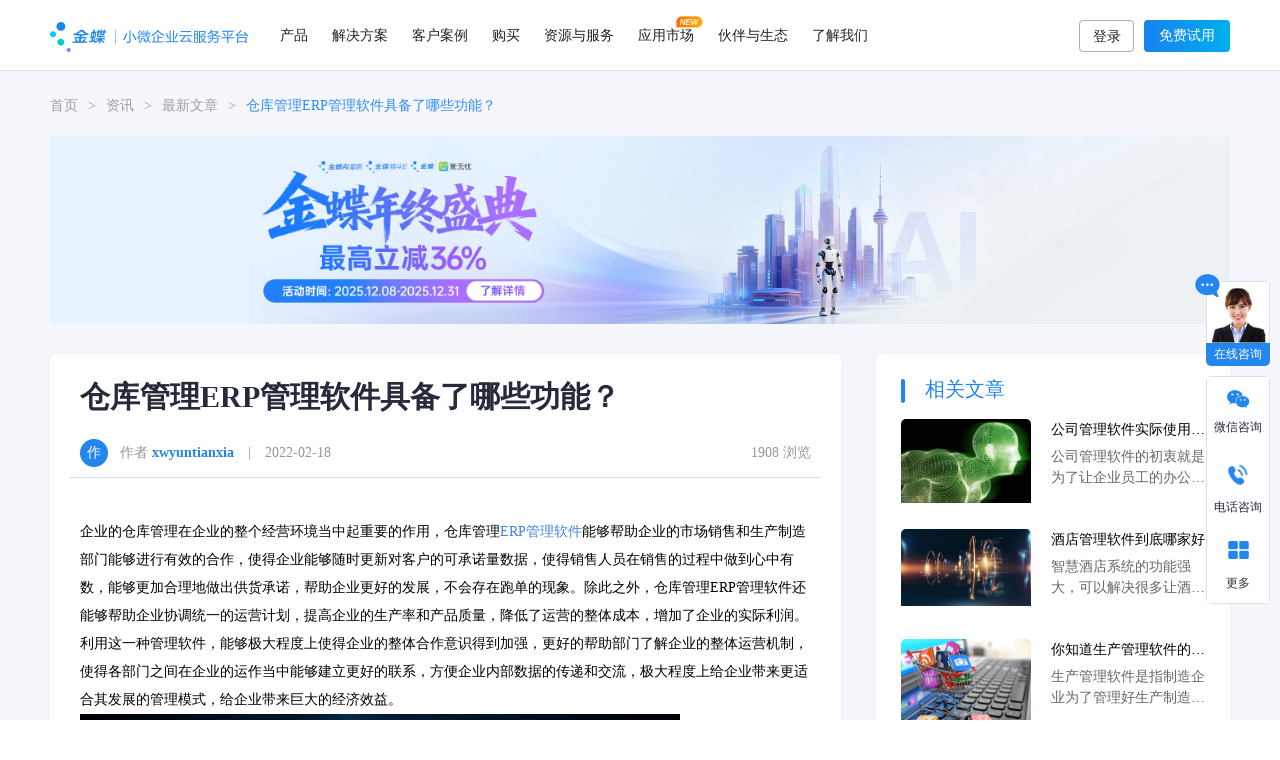

--- FILE ---
content_type: text/html;charset=UTF-8
request_url: https://www.jdy.com/article/1494616168189657089.html
body_size: 20781
content:
<!DOCTYPE html>
<!--[if lt IE 7]>
<html class="ie ie6 lt8 lt9 lt10"><![endif]-->
<!--[if IE 7]>
<html class="ie ie7 lt8 lt9 lt10"><![endif]-->
<!--[if IE 8]>
<html class="ie ie8 lt9 lt10"><![endif]-->
<!--[if IE 9]>
<html class="ie ie9 lt10"><![endif]-->
<!--[if (gt IE 9) | !(IE)]><!-->
<html>
<!--<![endif]-->
<head>
	    <title>仓库管理ERP管理软件具备了哪些功能？-金蝶云星辰</title>

    <meta name="author" content="xwyuntianxia"/>
    <meta name="keywords" content="仓库管理,管理软件"/>

    <meta name="description" content="精斗云云进销存软件能够帮助企业的市场销售和生产制造部门能够进行有效的合作，使得企业能够随时更新对客户的可承诺量数据，使得销售人员在销售的过程中做到心中有数，能够更加合理地做出供货承诺。"/>
<meta charset="utf-8">
<meta name="renderer" content="webkit"/>
<meta http-equiv="X-UA-Compatible" content="IE=edge,chrome=1"/>
<meta content="width=device-width, initial-scale=1, maximum-scale=1, minimum-scale=1" name="viewport"/>
<link rel="shortcut icon" href="https://www.jdy.com//templates/news-static/img/favicon.ico" type="image/x-icon"/>
<script>
    if ( /*@cc_on!@*/ false && document.documentMode === 10) document.documentElement.className += ' ie10';
</script>
<script>
    if ( /*@cc_on!@*/ false && document.documentMode === 11) document.documentElement.className += ' ie11';
</script>
<!-- 添加IE10+Class -->
<link rel="stylesheet" href="https://www.jdy.com//templates/news-static/css/common.css">
<link rel="stylesheet" type="text/css" href="https://www.jdy.com//templates/news-static/css/iconfont.css"/>
<link rel="stylesheet" type="text/css" href="https://www.jdy.com//templates/news-static/css/animate.min.css"/>
<link rel="stylesheet" type="text/css" href="https://www.jdy.com//templates/news-static/css/swiper.min.css"/>
<link rel="stylesheet" type="text/css" href="https://www.jdy.com//templates/news-static/css/jquery.mCustomScrollbar.css"/>
<link rel="stylesheet" type="text/css" href="https://www.jdy.com//templates/news-static/css/iconfont2/iconfont.css"/>
<link rel="stylesheet" type="text/css" href="https://www.jdy.com//templates/news-static/css/header.css"/>
<link rel="stylesheet" type="text/css" href="https://www.jdy.com//templates/news-static/css/footer.css"/>
<link rel="stylesheet" type="text/css" href="https://www.jdy.com//templates/news-static/css/base.css"/>
<link rel="stylesheet" type="text/css" href="https://www.jdy.com//templates/news-static/css/free.css"/>
<link rel="stylesheet" href="https://www.jdy.com//templates/news-static/css/tcplayer.min.css"/>



<!--[if lt IE 9]>
<script src="https://www.jdy.com//templates/news-static/js/html5.js"></script>
<script src="https://www.jdy.com//templates/news-static/js/respond.src.js"></script>

<![endif]-->
<!--公用文件 END-->

<script src="https://www.jdy.com//templates/news-static/js/o/rem.js"></script>
<script type="text/javascript" src="https://www.jdy.com//templates/news-static/js/jquery-1.11.1.min.js"></script>
<script src="https://www.jdy.com//templates/news-static/js/page.js"></script>
<script type="text/javascript" src="https://www.jdy.com//templates/news-static/js/handleAjax.js"></script>
<script type="text/javascript" src="https://www.jdy.com//templates/news-static/js/handlePage.js"></script>
<script src="https://www.jdy.com//templates/news-static/js/hls.min.js"></script>
<script src="https://www.jdy.com//templates/news-static/js/tcplayer.v5.3.2.min.js"></script>
<script src="https://www.jdy.com//templates/news-static/js/utils.js"></script>

<script>
    let domainSite = "https://www.jdy.com";
</script>

<script>
    var _hmt = _hmt || [];
    (function() {
        var hm = document.createElement("script");
        hm.src = "https://hm.baidu.com/hm.js?8a7c78ab1eac75b2b8ed9c6e7276c083";
        var s = document.getElementsByTagName("script")[0];
        s.parentNode.insertBefore(hm, s);
    })();
</script>
<link rel="stylesheet" type="text/css" href="https://www.jdy.com//templates/news-static/css/header_news.css"/>
    <link rel="stylesheet" type="text/css" href="https://www.jdy.com//templates/news-static/css/list_detail.css"/>
</head>
<body>
<!--[if lt IE 9]>
<p class="browserupgrade">您在使用&nbsp;<strong></strong>&nbsp;标准浏览本网站。请 <a href="http://browsehappy.com/" target="_blank">升级Internet Explorer浏览器</a> 来更好的体验本网站.</p>
<![endif]-->

<!--header begin-->
<!--<link rel="stylesheet" href="https://cdn.jdy.com/jdy/new/lib/bootstrap/bootstrap.min.css" type="text/css">-->
<link rel="stylesheet" type="text/css" href="https://cdn.jdy.com/jdy/new/images/other/voc/css/iconfont.css">
<link rel="stylesheet" id="theme-dynamic-styles-css" href="https://www.jdy.com/wp-content/themes/youshang/custom.css" type="text/css" media="all">
<link rel="stylesheet" href="https://cdn.jdy.com/jdy/new/css/subHeader.css" type="text/css">
<link rel="stylesheet" href="https://cdn.jdy.com/jdy/new/css/subFooter.css" type="text/css">

<!--2022-1-6-->
<link rel="stylesheet" media="screen and (max-width:1024px)" href="https://m.jdy.com/css_new/common.css?ver=20200112" type="text/css">
<link rel="stylesheet" media="screen and (max-width:1024px)" href="https://m.jdy.com/css_new/app.css?ver=20190701" type="text/css">
<link rel="stylesheet" type="text/css" href="https://www.jdy.com//templates/news-static/css/header_news.css"/>
<link rel="stylesheet" type="text/css" href="https://www.jdy.com//templates/news-static/css/footer_news.css"/>

<style>
    *, ul li,ul,dl,dl dt,dl dd{margin:0;padding:0}
    img {
        vertical-align: middle;
    }
    .visible-lg, .visible-md, .visible-sm, .visible-xs {
        display: none!important;
    }


    .nav-mobile{
        display: none;
    }

    .footer-mobile{
        display: none;
    }

    @media screen and (max-width: 1024px){

        html{
            font-size:100px;
        }

        #nav_wapper{
            display: none;
        }
        .nav-mobile{
            display: block;
        }

        #nav_footer{
            display: none;
        }

        .footer-mobile{
            display: block;
        }
    }



</style>
<!--结束-->


<div id="nav_wapper" style="background:none !important;border-bottom:none" class="navbottomline">
    <div class="navcon" id="productTypeNav">
        <div class="navprocon">
        <div class="navproType">
            <ul class="proType-menu-link">
            <li class="ontrue">按领域</li>
            <li>按产品</li>
            </ul>
        </div>
        <div class="navproleft">
            <div class="proType-item ontrue" style="margin-bottom: 20px;">
            <div class="navitem field">
                <div><a href="https://www.jdy.com/domain/invoicing/"><dl><dt>进销存</dt><dd>采购、销售、库存、资金全链路管理</dd></dl></a></div>
                <div><a href="https://www.jdy.com/domain/finance/"><dl><dt>财税管理</dt><dd>财务、出纳、资产、税务全面管理，多维核算，辅助决策</dd></dl></a></div>
                <div><a href="https://www.jdy.com/domain/retail/"><dl><dt>零售管理</dt><dd>高效收银，极致营销，智能要货配货，轻松搞定门店经营</dd></dl></a></div>
                <div><a href="https://www.jdy.com/domain/reimbursement/"><dl><dt>费用报销</dt><dd>报销-支付-记账全流程管理，让报销不再复杂</dd></dl></a></div>
                <div><a href="https://www.jdy.com/domain/ordering_mall/"><dl><dt>订货商城</dt><dd>将生意搬上互联网，客户自主订货提升效率</dd></dl></a></div>
                <div><a href="https://www.jdy.com/domain/manufacture/"><dl><dt>生产管理</dt><dd>产供销一体化解决方案，助力企业降本增效</dd></dl></a></div>
                <div><a href="https://www.jdy.com/domain/ecommerce/"><dl><dt>电商管理</dt><dd>多平台订单对接及快速处理，助力企业开拓新渠道</dd></dl></a></div>
                <div><a href="https://www.jdy.com/domain/dzgl/"><dl><dt>代账管理</dt><dd>智能票账税一体化解决方案，助力财税公司降本增效</dd></dl></a></div>
                <div><a href="https://www.jdy.com/domain/lbcm/"><dl><dt>老板参谋</dt><dd>一名智慧的AI参谋，帮老板随时随地看清经营、智慧决策</dd></dl></a></div>
                <div><a href="https://www.jdy.com/domain/cshg/"><dl><dt>财税合规</dt><dd>票/财/税/客/商等风险管控，助力企业合规经营</dd></dl></a></div>
            </div>
            </div>
            <div class="proType-item">
            <div class="navitem product">
                <div><a href="https://www.jdy.com/products/stellar/"><dl><dt>金蝶云·星辰</dt><dd>小型企业业财税一体化解决方案</dd></dl></a></div>
                <div><a href="https://www.jdy.com/products/accounting/"><dl><dt>精斗云·云会计</dt><dd>微型企业智能财务管理云服务</dd></dl></a></div>
                <div><a href="https://www.jdy.com/products/invoicing/"><dl><dt>精斗云·云进销存</dt><dd>微型智能经营AI助手</dd></dl></a></div>
                <div><a href="https://www.jdy.com/domain/reimbursement/"><dl><dt>精斗云·云报销</dt><dd>简单好用的费用报销管理工具</dd></dl></a></div>
                <div><a href="https://www.jdy.com/products/kiscloud/"><dl><dt>金蝶·KIS云</dt><dd>小微企业工贸一体化解决方案</dd></dl></a></div>
                <div><a href="https://www.jdy.com/products/zhang-wu-you/"><dl><dt>金蝶账无忧</dt><dd>为财税公司量身定制的智能财税SaaS平台</dd></dl></a></div>
                <div><a href="https://www.jdy.com/qywx/"><dl><dt>企微专版</dt><dd>客户经营与业财融合的一体化解决方案</dd></dl></a></div>
                <div><a href="https://www.jdy.com/dd/"><dl><dt>钉钉专版</dt><dd>OA协同与业财融合的一体化解决方案</dd></dl></a></div>
            </div>
            <p><a href="/products/">查看所有产品 ></a></p>
            </div>
        </div>

        <div class="navproright">
            <dl id="navproright-activity">
            </dl>
        </div>
        </div>
    </div>
    <div class="navcon" id="resultWayNav">
        <div class="navwaycon">
            <div class="navwayleft">
                <ul class="indpro-menu-link">
                    <li class="ontrue">分角色</li>
                    <li>分行业</li>
                    <li>分场景</li>
                </ul>
            </div>
            <div class="navwayright">
                <div class="indpro-item ontrue">
                    <div class="navitem onrole">
                        <div><a href="https://www.jdy.com/solutions/manager/"><dl><dt>老板</dt><dd>查经营数据、洞察风险、语音问数、沟通协同、审批、经营决策</dd></dl></a></div>
                        <div><a href="https://www.jdy.com/solutions/finance/"><dl><dt>财务</dt><dd>记账对账，发票管理，报税归档分析</dd></dl></a></div>
                        <div><a href="https://www.jdy.com/solutions/sales/"><dl><dt>销售</dt><dd>报价开单，审批催收，维护客情，业绩下达及跟进</dd></dl></a></div>
                        <div><a href="https://www.jdy.com/solutions/shopowner/"><dl><dt>店长</dt><dd>开单收银，门店要货，数据上报，营销宣传</dd></dl></a></div>
                        <div><a href="https://www.jdy.com/solutions/storeman/"><dl><dt>仓管</dt><dd>购销收发货，入库调拨，盘点报损，分配仓位</dd></dl></a></div>
                    </div>
                </div>
                <div class="indpro-item">
                    <h3>通用行业</h3>
                    <div class="navitem onindustry">
                        <div><a href="https://www.jdy.com/solutions/foodstuff/"><dl><dt>食品行业</dt><dd>为休闲食品、各类熟食等行业提供专业解决方案</dd></dl></a></div>
                        <div><a href="https://www.jdy.com/solutions/digital/"><dl><dt>3C数码行业</dt><dd>为手机、电脑等行业提供专业解决方案</dd></dl></a></div>
                        <div><a href="https://www.jdy.com/solutions/technology/"><dl><dt>科技服务</dt><dd>为技术服务及新兴科技等行业提供专业解决方案</dd></dl></a></div>
                        <div><a href="https://www.jdy.com/solutions/trades/"><dl><dt>外贸行业</dt><dd>为进出口外贸行业量身打造的专业解决方案</dd></dl></a></div>
                        <div><a href="https://www.jdy.com/solutions/materials/"><dl><dt>家居建材</dt><dd>为家居建材、灯饰照明等行业提供的专业解决方案</dd></dl></a></div>
                    </div>
                     <h3>行业定制</h3>
                    <div class="navitem onindustryDz">
                        <div><a href="https://www.jdy.com/solutions/wine/"><dl><dt>酒水行业</dt><dd>为酒水快消企业提供专业解决方案</dd></dl></a></div>
                        <div><a href="https://www.jdy.com/solutions/pharmaceuticals/"><dl><dt>医药行业</dt><dd>为医药行业量身打造的专业解决方案</dd></dl></a></div>
                        <div><a href="https://www.jdy.com/solutions/fresh/"><dl><dt>生鲜食品</dt><dd>为生鲜食品行业量身打造的专业解决方案</dd></dl></a></div>
                        <div><a href="https://www.jdy.com/solutions/garments/"><dl><dt>服装行业</dt><dd>为服装行业量身打造的专业解决方案</dd></dl></a></div>
                        <div><a href="https://www.jdy.com/solutions/print/"><dl><dt>印刷包装</dt><dd>为印刷包装行业量身打造的专业解决方案</dd></dl></a></div>
                        <div><a href="https://www.jdy.com/solutions/stream/"><dl><dt>物流运输</dt><dd>为物流运输行业量身打造的专业解决方案</dd></dl></a></div>
                        <div><a href="https://www.jdy.com/solutions/applications/"><dl><dt>建材行业</dt><dd>为建材行业量身打造的专业解决方案</dd></dl></a></div>
                        <div><a href="https://www.jdy.com/solutions/takeaway/"><dl><dt>外贸出口</dt><dd>满足外贸企业自营出口业务管理需求的定制化解决方案</dd></dl></a></div>
                         <div><a href="https://www.jdy.com/solutions/mechatronics/"><dl><dt>机械电子</dt><dd>为机械电子行业量身打造的专业解决方案</dd></dl></a></div>
                    </div>
                </div>
                <div class="indpro-item">
                    <div class="navitem onscene">
                        <div>
                            <dl>
                                <dt>财税管理</dt>
                                <dd class="sceneItem">
                                    <dl>
                                        <dd><a href="https://www.jdy.com/scene/credentials/">智能凭证</a></dd>
                                        <dd><a href="https://www.jdy.com/scene/fund/">应付应收</a></dd>
                                        <dd><a href="https://www.jdy.com/scene/cashier/">出纳管理</a></dd>
                                        <!-- <dd><a href="/solutions/foodstuff/">工资管理</a></dd> -->
                                        <dd><a href="https://www.jdy.com/domain/reimbursement/">费用报销</a></dd>
                                    </dl>
                                    <dl>
                                        <dd><a href="https://www.jdy.com/scene/statement/">多维会计核算</a></dd>
                                        <dd><a href="https://www.jdy.com/scene/multianalysis/">智能分析</a></dd>
                                        <dd><a href="https://www.jdy.com/scene/tax/">税务管理</a></dd>
                                        <dd><a href="https://www.jdy.com/scene/costing/">成本核算</a></dd>
                                    </dl>
                                </dd>
                            </dl>
                        </div>
                        <div>
                            <dl>
                                <dt>业务经营</dt>
                                <dd class="sceneItem">
                                    <dl>
                                        <dd><a href="https://www.jdy.com/scene/wholesale/">线下批发</a></dd>
                                        <!-- <dd><a href="/solutions/foodstuff/">电商管理</a></dd> -->
                                        <dd><a href="https://www.jdy.com/scene/sales/">车销</a></dd>
                                        <dd><a href="https://www.jdy.com/scene/member/">会员营销</a></dd>
                                        <dd><a href="https://www.jdy.com/scene/cashiering/">门店管理</a></dd>
                                        <dd><a href="https://www.jdy.com/scene/stratification/">客户分层</a></dd>
                                    </dl>
                                    <dl>
                                        <dd><a href="https://www.jdy.com/domain/ordering_mall/">在线订货</a></dd>
                                        <!-- <dd><a href="/solutions/foodstuff/">客户分层</a></dd> -->
                                        <dd><a href="https://www.jdy.com/scene/sfa/">移动访销</a></dd>
                                        <dd><a href="https://www.jdy.com/scene/analysis/">经营分析</a></dd>
                                        <dd><a href="https://www.jdy.com/scene/stock/">库存管理</a></dd>
                                        <dd><a href="https://www.jdy.com/products/remote-work/">远程办公</a></dd>
                                    </dl>
                                </dd>
                            </dl>
                        </div>
                        <div>
                            <dl>
                                <dt>移动应用</dt>
                                <dd class="sceneItem">
                                    <dl>
                                        <dd><a href="https://www.jdy.com/kdapp/">金蝶云星辰App</a></dd>
                                    </dl>
                                    <dl>
                                        <dd><a href="https://www.jdy.com/app4/">精斗云App</a></dd>
                                    </dl>
                                </dd>
                            </dl>
                        </div>
                        <div>
                            <dl>
                                <dt>开放能力</dt>
                                <dd class="sceneItem">
                                    <dl>
                                        <dd><a href="https://open.jdy.com/#/sence/data" rel="nofollow">API服务</a></dd>
                                    </dl>
                                    <dl>
                                        <dd><a href="https://open.jdy.com/#/sence/code" rel="nofollow">开发平台</a></dd>
                                    </dl>
                                </dd>
                            </dl>
                        </div>
                    </div>
                </div>
            </div>
        </div>
    </div>

    <div class="navcon" id="growInforNav">
  <!-- 资源中心新增代码 frist -->
<div class="navtoolcon">
      <div class="navtoolleft">
        <ul class="tool-menu-link">
          <li class="ontrue">资料下载</li>
          <li>免费工具</li>
          <li>支持与社区</li>
          <li>客户支持</li>
        </ul>
      </div>
      <div class="navtoolright">
        <div class="tool-item ontrue">
          <div class="growInforNav">
            <div class="gin_mid">
              <div class="navitem fileInforNav">
                <div><a href="https://www.jdy.com/media-resource/data/list-all-hot/"><dl><dt>解决方案下载</dt><dd>获取小微企业数字化转型实践案例</dd></dl></a></div>
                <div><a href="https://www.jdy.com/media-resource/data/1619957129588834306.html"><dl><dt>白皮书下载</dt><dd>金蝶行业洞察，助力小微企业探究市场动态</dd></dl></a></div>
                <div><a href="https://www.jdy.com/media-resource/"><dl><dt>精选视频课程</dt><dd>看课程学习实用干货，快速获得技能提升</dd></dl></a></div>
              </div>
            </div>
            <div class="gin_right">
              <a href="https://www.jdy.com/media-resource/data/1619957129588834306.html">
                <dl>
                  <dt>下载《2022小微企业白皮书》<img src="https://cdn.jdy.com/jdy/new/images/index/new.png" /></dt>
                  <dd><img src="https://cdn.jdy.com/jdy/new/images/index/ic/file_ad.png"/></dd>
                </dl>
              </a>
            </div>
          </div>
        </div>
        <div class="tool-item">
            <h3>在线工具 <a href="https://www.jdy.com/new-tools">更多工具></a></h3>
            <div class="navitem onlinetool">
              <div><a href="https://www.jdy.com/new-tools/1530109464324186113.html"><dl><dt>会计科目汇编</dt></dl></a></div>
              <div><a href="https://www.jdy.com/new-tools/1529772614048915458.html"><dl><dt>个税计算器</dt></dl></a></div>
              <div><a href="https://www.jdy.com/new-tools/1530116071128932353.html"><dl><dt>大小写转换器</dt></dl></a></div>
            </div>
            <h3>财会导航 <a href="https://www.jdy.com/website/list-swxx/">更多导航></a></h3>
            <div class="navitem onlinetool2">
              <div><a href="https://www.jdy.com/website/list-czxx/"><dl><dt>财政信息</dt></dl></a></div>
              <div><a href="https://www.jdy.com/website/list-kzxx/"><dl><dt>财会考证</dt></dl></a></div>
              <div><a href="https://www.jdy.com/website/list-scjd/"><dl><dt>市场监督</dt></dl></a></div>
            </div>
        </div>
        <div class="tool-item">
          <div class="growInforNav">
            <div class="gin_mid">
              <div class="navitem letterInforNav">
              <div><a href="https://vip.kingdee.com/school?productLineId=35" target="_blank" rel="nofollow"><dl><dt>学习与成长</dt><dd>一起探索学习的乐趣，成长从这里开始</dd></dl></a></div>
              <div><a href="https://vip.kingdee.com/knowledge/atlas?productId=9&productLineId=35&lang=zh-CN" target="_blank" rel="nofollow"><dl><dt>自助知识库</dt><dd>获取官方知识文档，高效应用产品</dd></dl></a></div>
              <div><a href="https://vip.kingdee.com/topics?productLineId=35" target="_blank" rel="nofollow"><dl><dt>同行问答互助</dt><dd>互助解答和交流探讨，助力问题解决</dd></dl></a></div>
              </div>
            </div>
            <div class="gin_right">
              <dl>
                <dt>微信扫一扫 抢先体验成长指数小程序</dt>
                <dd><img src="https://cdn.jdy.com/jdy/new/images/index/zsxcx_banner.jpg"/></dd>
              </dl>
            </div>
          </div>
        </div>
        
        <div class="tool-item">
          <div class="growInforNav">
            <div class="gin_mid">
              <div class="navitem supportInforNav">
                <div>
                  <a href="https://vip.kingdee.com/article/366616832754420736?productLineId=6&isKnowledge=2" target="_blank" rel="nofollow">
                    <dl>
                      <dt>售后服务</dt>
                      <dd>为您的每一次提问，提供匹配的答案</dd>
                    </dl>
                  </a>
                </div>
                <div>
                  <a href="https://vip.kingdee.com/knowledge/specialDetail/298103426519754496?productLineId=6" target="_blank" rel="nofollow">
                    <dl>
                      <dt>精斗云-新手攻略</dt>
                      <dd>帮助您更好的了解和使用系统，快速学习并掌握系统操作</dd>
                    </dl>
                  </a>
                </div>
                <div>
                  <a href="https://vip.kingdee.com/knowledge/atlas?productId=15&productLineId=6" target="_blank" rel="nofollow">
                    <dl>
                      <dt>精斗云-帮助中心</dt>
                      <dd>从这里开始，由浅入深，系统的学习和了解产品</dd>
                    </dl>
                  </a>
                </div>
                <div>
                  <a href="https://vip.kingdee.com/article/215400707636507392?productLineId=6" target="_blank" rel="nofollow">
                    <dl>
                      <dt>精斗云-服务产品包</dt>
                      <dd>为不同需求的您提供标准和高级（购买）服务</dd>
                    </dl>
                  </a>
                </div>
                <div>
                  <a href="https://vip.kingdee.com/knowledge/specialDetail/172035498049835264?productLineId=35" target="_blank" rel="nofollow">
                    <dl>
                      <dt>星辰-新手攻略</dt>
                      <dd>帮助您更好的了解和使用系统，快速学习并掌握系统操作</dd>
                    </dl>
                  </a>
                </div>
                <div>
                  <a href="https://vip.kingdee.com/knowledge/atlas?productId=9&productLineId=35" target="_blank" rel="nofollow">
                    <dl>
                      <dt>星辰-帮助中心</dt>
                      <dd>从这里开始，由浅入深，系统的学习和了解产品</dd>
                    </dl>
                  </a>
                </div>
                <div>
                  <a href="https://vip.kingdee.com/article/215400443395093248?productLineId=35" target="_blank" rel="nofollow">
                    <dl>
                      <dt>星辰-服务产品包</dt>
                      <dd>为不同需求的您提供标准和高级（购买）服务</dd>
                    </dl>
                  </a>
                </div>
              </div>
            </div>
          </div>
        </div>
      </div>

    </div>
    <a href="https://www.jdy.com/wp-content/themes/youshang/精斗云官网登录.url" target="blank" class="todesk">保存网站至桌面</a>
  </div>


    <div class="navcon" id="supportServiceNav">
    <div class="supportcon">
        <div class="supportleft">
          <ul class="support-menu-link">
            <li class="ontrue">金蝶云社区</li>
            <li>客户支持</li>
          </ul>
        </div>
        <div class="supportright">
          <div class="support-item ontrue">
            <div class="navitem">
              <div><a href="https://vip.kingdee.com/school?productLineId=35" target="_blank" rel="nofollow"><dl><dt>学习与成长</dt><dd>一起探索学习乐趣，成长从这里开始</dd></dl></a></div>
              <div><a href="https://vip.kingdee.com/?productLineId=6" target="_blank" rel="nofollow"><dl><dt>支持与社区</dt><dd>产品知识、职业成长、最新动态</dd></dl></a></div>
              <div><a href="https://vip.kingdee.com/listen" target="_blank" rel="nofollow"><dl><dt>创新广场</dt><dd>用您的创意打造未来产品</dd></dl></a></div>
              <div><a href="https://vip.kingdee.com/mvp" target="_blank" rel="nofollow"><dl><dt>创见者MVP</dt><dd>企业数字化转型专家经验、学识、创意分享</dd></dl></a></div>
              <div><a href="https://vip.kingdee.com/school/list?opc=35&so=desc" target="_blank" rel="nofollow"><dl><dt>视频课程</dt><dd>看课程学习实用干货，快速获得技能提升</dd></dl></a></div>
            </div>
          </div>
          <div class="support-item">
            <div class="navitem">
              <div><a href="https://vip.kingdee.com/article/366616832754420736?productLineId=6&isKnowledge=2" target="_blank" rel="nofollow"><dl><dt>售后服务</dt><dd>为您的每一次提问，提供匹配的答案</dd></dl></a></div>
              <div><a href="https://vip.kingdee.com/article/215400707636507392" target="_blank" rel="nofollow"><dl><dt>服务产品包(精斗云)</dt><dd>为客户提供标准服务</dd></dl></a></div>
              <div><a href="https://vip.kingdee.com/article/215400443395093248" target="_blank" rel="nofollow"><dl><dt>服务产品包(星辰)</dt><dd>为不同服务需求的客户提供标准和高级(购买)服务</dd></dl></a></div>
              <div><a href="https://vip.kingdee.com/article/322807911540395264?productLineId=6&isKnowledge=2" target="_blank" rel="nofollow"><dl><dt class="newuserhelp">新手攻略</dt><dd>帮助您更好的了解和使用系统，快速学习并掌握系统操作</dd></dl></a></div>
              <div><a href="https://vip.kingdee.com/article/444091647937278464?productLineId=6&isKnowledge=2" target="_blank" rel="nofollow"><dl><dt class="jdyhelpcenter">帮助中心</dt><dd>从这里开始，由浅入深，系统的学习和了解产品</dd></dl></a></div>
              <div><a href="https://vip.kingdee.com/school/newList?productLineId=6&opc=172000628680504064&fl=1313&so=desc&cty=path&pro=31" target="_blank" rel="nofollow"><dl><dt class="servicereg">服务能力认证</dt><dd>提供循序渐进的学习路径，体系化学习更高效</dd></dl></a></div>
            </div>
          </div>
        </div>
    </div>
  </div>

    <div class="navcon" id="parentarNav">
    <div class="parentarNavCon">
      <div>
        <h3>合作伙伴</h3>
        <div class="navitem onpartnership">
          <div><a href="https://www.jdy.com/partner/isv/"><dl><dt>ISV伙伴</dt><dd>开放各项能力，携手各行业合作伙伴</dd></dl></a></div>
          <div><a href="https://www.jdy.com/partner/marketing/"><dl><dt>营销服务伙伴</dt><dd>丰富市场资源，全方位售后服务支持</dd></dl></a></div>
        </div>
      </div>
      <div>
        <h3>生态平台</h3>
        <div class="navitem onecoplatform">
          <div><a href="https://open.jdy.com/#/home" rel="nofollow" target="_blank"><dl><dt>开放平台</dt><dd>小微企业生态门户，轻量级PaaS平台和全面API接口</dd></dl></a></div>
          <div><a href="https://developer.kingdee.com/developer?productLineId=29" target="_blank" rel="nofollow"><dl><dt>开发者社区</dt><dd>这是一个互帮互助，相互提升的圈子</dd></dl></a></div>
        </div>
      </div>
  </div>
  </div>

<!-- 公司介绍新增代码 frist -->
  <div class="navcon" id="aboutNav">
        <div class="aboutNavCon">
            <div class="navitem">
                <div>
                    <dl>
                        <dt><a href="https://www.jdy.com/aboutus/">公司介绍</a></dt>
                        <dd><a href="https://www.jdy.com/aboutus/">关于我们</a></dd>
                        <dd><a href="https://www.jdy.com/aboutus/">发展历程</a></dd>
                        <dd><a href="https://www.jdy.com/aboutus/">企业荣誉</a></dd>
                        <dd><a href="https://www.jdy.com/aboutus/">联系我们</a></dd>
                    </dl>
                </div>
                <div>
                    <dl>
                        <dt><a href="https://www.jdy.com/events/">品牌活动</a></dt>
                        <dd><a href="https://www.jdy.com/events/accountant2024" target="_blank">金蝶云会计节</a></dd>
                        <dd><a href="https://www.jdy.com/events/summit2023" target="_blank">小微企业智慧成长峰会</a></dd>
                        <dd><a href="https://mp.weixin.qq.com/s/SpIVK2KB9sIDcOc8Ti8fYQ" target="_blank" rel="nofollow">金蝶云·星辰全新AI应用【老板参谋】</a></dd>
                    </dl>
                </div>
            </div>
            <div class="img">
                <a href="https://mp.weixin.qq.com/s/YWmPBTpnxM_L_7-d1OJRNA" rel="nofollow"><img src="https://cdn.jdy.com/jdy/pages/2025kjj/nav-about-me-review.jpg"/></a>
                <a href="https://mp.weixin.qq.com/s/SpIVK2KB9sIDcOc8Ti8fYQ"><img src="https://cdn.jdy.com/jdy/new/images/menus/lbcm_menu.jpg"/></a>
            </div>
        </div>
    </div>
<!-- 公司介绍新增代码 end -->


    <div class="menucontain">

        <div id="nav_logo">
            <a rel="nofollow" href="https://www.jdy.com/"><img src="https://cdn.jdy.com/jdy/new/images/index/logo.png" id="jindeeLogo"></a>
            <a href></a>
        </div>
        <div id="nav_header">
            <div id="nav_content">

                <div id="nav_relative">

                    <div class="nav_item">
                        <a class="nav_link_item" href="https://www.jdy.com/products/" id="productType">产品</a>
                    </div>

                    <div class="nav_item">
                        <a class="nav_link_item" href="javascript:" id="resultWay">解决方案</a>
                    </div>

                    <div class="nav_item">
                        <a class="nav_link_item" href="https://www.jdy.com/success-stories/" id="clientDemo">客户案例</a>
                    </div>

                    <div class="nav_item">
                        <a class="nav_link_item" href="https://www.jdy.com/buy/"  id="toBuy">购买</a>
                    </div>

                   <div class="nav_item" id="growInforDiv">
                        <a class="nav_link_item" href="https://www.jdy.com/media-resource/" id="growInfor">资源与服务</a>
                    </div>

                    <div class="nav_item">
                        <a class="nav_link_item" href="https://www.jdy.com/appmarket/" target="_blank">应用市场</a><img src="https://cdn.jdy.com/jdy/new/images/index/new_ico.png" style="position: absolute;width: 27px;height: 12px;right: 1px;top: 16px;"/>
                    </div>

                    <div class="nav_item">
                        <a class="nav_link_item" href="javascript:" id="parentar">伙伴与生态</a>
                    </div>

                    <div class="nav_item">
                        <a class="nav_link_item" href="javascript:" id="about">了解我们</a>
                    </div>

                </div>
            </div>
        </div>

        <div id="nav_action">
            <div id="toploginregcon" style="display: block;">
                <a href="/login" class="toplogin">登录</a>
                <a href="https://www.jdy.com/reg" class="topreg toRegHeader" id="nowReg">免费试用</a>
            </div>
            <div id="toplogininf" class="btns fr">
                <a href="https://service.jdy.com/myservice/index.jsp" class="workstation btn-green" style="background: #33d6d0;display: inline-block;float:none">我的工作台</a>
                <div class="nav_item user_nav">
                    <a class="nav_link_item user_icon" id="imgcontent"  href="javascript:void(0)">
                        <img src="https://www.jdy.com/resource/images/touxiang.png"  id="userImg"  onerror="this.src='https://www.jdy.com/resource/images/touxiang.png'">
                    </a>
                    <div class="nav_sub_menu nav_sub_menu_right" style="height: 0px;">
                        <div class="nav_sub_menu_con">
                            <div class="triangleRight"></div>
                            <div class="nav_sub_1">
                                <a href="https://service.jdy.com/myservice/index.jsp" id="loginUserName"></a>
                                <a href="#" class="loginStatus" id="logout">退出</a>
                            </div>
                        </div>
                    </div>

                </div>
            </div>
        </div>
    </div>
</div>

<!--2022-1-6-->
<div class="nav-mobile">
    <div class="appTop clearfix">
        <div class="mlogo" id="top_logo"><a rel="nofollow" class="external" href="https://m.jdy.com" title="精斗云首页"></a></div>
        <div class="appTopRight">
            <!-- <span id="user"><a class="external" href="https://www.jdy.com/login/" title="精斗云登录"></a></span> -->
            <span id="nav-top-trial"><a rel="nofollow" class="external" href="javascript:void(0)" title="免费体验">免费体验</a></span>
            <span id="nav-show" class="nav"></span><span id="nav_menuClose"></span>
        </div>
    </div>
    <div class="nav-body" style="display:none">
        <div class="nav-content">
            <div class="nav-content-left">
                <ul>
                    <li class="nav-left-li nav-li-active" data-id="nav-product">
                        <a click="javascript:void(0)">产品</a>
                    </li>
                    <li class="nav-left-li" data-id="nav-solution">
                        <a click="javascript:void(0)">解决方案</a>
                    </li>
                    <li class="nav-left-li" data-id="nav-story">
                        <a href="https://www.jdy.com/success-stories/">客户故事</a>
                    </li>
                    <li class="nav-left-li" data-id="nav-buy">
                        <a rel="nofollow" href="https://m.jdy.com/buy/">购买</a>
                    </li>
                      <li class="nav-left-li" data-id="nav-grow">
                        <a href="javascript:">资源中心</a>
                    </li>
                    <li class="nav-left-li" data-id="nav-us">
                        <a rel="nofollow" href="https://m.jdy.com/aboutus/">关于我们</a>
                    </li>
                </ul>
            </div>
            <div class="nav-content-right">
                <div class="nav-right-box" style="display: block;" id="nav-product">
                    <ul>
                        <li>
                            <p>精选推荐</p>
                        </li>
                        <li>
                            <!-- <a href="www.baidu.com" target="_blank">

                            </a> -->
                            <a href="https://m.jdy.com/domain/invoicing/">
                                <div class="nav-li">
                                    <div class="nav-bar">
                                        <div class="nav-icon nav-icon-jxc"></div><p>进销存</p>
                                    </div>
                                    <div class="nac-more"></div>
                                </div>
                            </a>
                            <div class="nav-detail">
                                <ul>
                                    <li>
                                        <a click="javascript:void(0)">采购、销售、库存、资金全链路管理</a>
                                    </li>
                                </ul>
                            </div>
                        </li>
                        <li>
                            <a rel="nofollow" href="https://m.jdy.com/domain/finance/">
                                <div class="nav-li">
                                    <div class="nav-bar">
                                        <div class="nav-icon nav-icon-csgl"></div>
                                        <p>财税管理</p>
                                    </div>
                                    <div class="nac-more"></div>
                                </div>
                            </a>
                            <div class="nav-detail">
                                <ul>
                                    <li>
                                        <a click="javascript:void(0)">财务、出纳、资产、税务全面管理，多维核算，辅助决策</a>
                                    </li>
                                </ul>
                            </div>
                        </li>
                        <li>
                            <a rel="nofollow" href="https://m.jdy.com/domain/retail/">
                                <div class="nav-li">
                                    <div class="nav-bar">
                                        <div class="nav-icon nav-icon-lsgl"></div>
                                        <p>零售管理</p>
                                    </div>
                                    <div class="nac-more"></div>
                                </div>
                            </a>
                            <div class="nav-detail">
                                <ul>
                                    <li>
                                        <a click="javascript:void(0)">高校收银、极致营销、智能要货配货，轻松搞定门店经营</a>
                                    </li>
                                </ul>
                            </div>
                        </li>
                        <li>
                            <a rel="nofollow" href="https://m.jdy.com/domain/reimbursement/">
                                <div class="nav-li">
                                    <div class="nav-bar">
                                        <div class="nav-icon nav-icon-fybx"></div>
                                        <p>费用报销</p>
                                    </div>
                                    <div class="nac-more"></div>
                                </div>
                            </a>
                            <div class="nav-detail">
                                <ul>
                                    <li>
                                        <a click="javascript:void(0)">报销-支付-记账全流程管理，让报销不在复杂</a>
                                    </li>
                                </ul>
                            </div>
                        </li>
                        <li>
                            <a rel="nofollow" href="https://m.jdy.com/domain/ordering_mall/">
                                <div class="nav-li">
                                    <div class="nav-bar">
                                        <div class="nav-icon nav-icon-dhsc"></div>
                                        <p>订货商城</p>
                                    </div>
                                    <div class="nac-more"></div>
                                </div>
                            </a>
                            <div class="nav-detail">
                                <ul>
                                    <li>
                                        <a click="javascript:void(0)">将生意搬上互联网，客户自主订货提升效率</a>
                                    </li>
                                </ul>
                            </div>
                        </li>
                    </ul>
                    <ul>
                        <li>
                            <p>金蝶产品</p>
                        </li>
                        <li>
                            <a rel="nofollow" href="https://m.jdy.com/products/stellar/">
                                <div class="nav-li">
                                    <p>金蝶云.星辰</p><div class="nac-more"></div>
                                </div>
                            </a>
                        </li>
                        <li>
                            <a click="javascript:void(0)">
                                <div class="nav-li">
                                    <p>金蝶.精斗云</p>
                                    <div class="nac-more show-more"></div>
                                </div>
                            </a>
                            <div class="nav-detail" style="display: block;">
                                <ul>
                                    <li>
                                        <a rel="nofollow" href="https://m.jdy.com/products/accounting/"><p>云会计</p></a>

                                    </li>
                                    <li>
                                        <a rel="nofollow" href="https://m.jdy.com/products/invoicing/"><p>云进销存</p></a>
                                    </li>
                                </ul>
                            </div>
                        </li>
                        <li>
                            <a rel="nofollow" href="https://m.jdy.com/domain/reimbursement/">
                                <div class="nav-li">
                                    <p>金蝶云报销</p><div class="nac-more"></div>
                                </div>
                            </a>
                        </li>
                        <li>
                            <a rel="nofollow" href="https://m.jdy.com/zwy/">
                                <div class="nav-li">
                                    <p>金蝶账无忧</p><div class="nac-more"></div>
                                </div>
                            </a>
                        </li>
                    </ul>
                </div>
                <div class="nav-right-box" id="nav-solution">
                    <ul>
                        <li>
                            <p>角色定制方案</p>
                        </li>
                        <li>
                            <a rel="nofollow" href="https://m.jdy.com/solutions/manager/">
                                <div class="nav-li">
                                    <div class="nav-bar">
                                        <div class="nav-icon nav-icon-lb"></div><p>老板</p>
                                    </div>
                                    <div class="nac-more"></div>
                                </div>
                            </a>
                            <div class="nav-detail">
                                <ul>
                                    <li>
                                        <a click="javascript:void(0)">采购、销售、库存、资金全链路管理</a>
                                    </li>
                                </ul>
                            </div>
                        </li>
                        <li>
                            <a rel="nofollow" href="https://m.jdy.com/solutions/finance/">
                                <div class="nav-li">
                                    <div class="nav-bar">
                                        <div class="nav-icon nav-icon-cw"></div><p>财务</p>
                                    </div>
                                    <div class="nac-more"></div>
                                </div>
                            </a>
                            <div class="nav-detail">
                                <ul>
                                    <li>
                                        <a click="javascript:void(0)">财务、出纳、资产、税务全面管理，多维核算，辅助决策</a>
                                    </li>
                                </ul>
                            </div>
                        </li>
                        <li>
                            <a rel="nofollow" href="https://m.jdy.com/solutions/sales/">
                                <div class="nav-li">
                                    <div class="nav-bar">
                                        <div class="nav-icon nav-icon-xs"></div><p>销售</p>
                                    </div>
                                    <div class="nac-more"></div>
                                </div>
                            </a>
                            <div class="nav-detail">
                                <ul>
                                    <li>
                                        <a click="javascript:void(0)">高校收银、极致营销、智能要货配货，轻松搞定门店经营</a>
                                    </li>
                                </ul>
                            </div>
                        </li>
                        <li>
                            <a rel="nofollow" href="https://m.jdy.com/solutions/shopowner/">
                                <div class="nav-li">
                                    <div class="nav-bar">
                                        <div class="nav-icon nav-icon-dc"></div><p>店长</p>
                                    </div>
                                    <div class="nac-more"></div>
                                </div>
                            </a>
                            <div class="nav-detail">
                                <ul>
                                    <li>
                                        <a click="javascript:void(0)">报销-支付-记账全流程管理，让报销不在复杂</a>
                                    </li>
                                </ul>
                            </div>
                        </li>
                        <li>
                            <a rel="nofollow" href="https://m.jdy.com/solutions/storeman/">
                                <div class="nav-li">
                                    <div class="nav-bar">
                                        <div class="nav-icon nav-icon-cg"></div><p>仓管</p>
                                    </div>
                                    <div class="nac-more"></div>
                                </div>
                            </a>
                            <div class="nav-detail">
                                <ul>
                                    <li>
                                        <a click="javascript:void(0)">将生意搬上互联网，客户自主订货提升效率</a>
                                    </li>
                                </ul>
                            </div>
                        </li>
                    </ul>
                    <ul>
                        <li>
                            <p>行业定制方案</p>
                        </li>
                        <li>
                            <a rel="nofollow" href="https://m.jdy.com/solutions/foodstuff/">
                                <div class="nav-li">
                                    <div class="nav-bar">
                                        <div class="nav-icon nav-icon-sp"></div><p>食品行业</p>
                                    </div>
                                    <div class="nac-more"></div>
                                </div>
                            </a>
                        </li>
                        <li>
                            <a rel="nofollow" href="https://m.jdy.com/solutions/digital/"></a>
                            <div class="nav-li">
                                <div class="nav-bar">
                                    <div class="nav-icon nav-icon-3c"></div><p>3C数码</p>
                                </div>
                                <div class="nac-more"></div>
                            </div>

                        </li>
                        <li>
                            <a rel="nofollow" href="https://m.jdy.com/solutions/technology/">
                                <div class="nav-li">
                                    <div class="nav-bar">
                                        <div class="nav-icon nav-icon-kj"></div><p>科技服务</p>
                                    </div>
                                    <div class="nac-more"></div>
                                </div>
                            </a>
                        </li>
                        <li>
                            <a rel="nofollow" href="https://m.jdy.com/solutions/materials/"></a>
                            <div class="nav-li">
                                <div class="nav-bar">
                                    <div class="nav-icon nav-icon-jj"></div><p>家居建材</p>
                                </div>
                                <div class="nac-more"></div>
                            </div>

                        </li>
                        <li>
                            <a rel="nofollow" href="https://m.jdy.com/solutions/trades/">
                                <div class="nav-li">
                                    <div class="nav-bar">
                                        <div class="nav-icon nav-icon-wm"></div><p>外贸行业</p>
                                    </div>
                                    <div class="nac-more"></div>
                                </div>
                            </a>
                        </li>
                        <li>
                            <a  href="https://m.jdy.com/solutions/wine/">
                                <div class="nav-li">
                                    <div class="nav-bar">
                                        <div class="nav-icon nav-icon-wine"></div><p>酒水行业</p>
                                    </div>
                                    <div class="nac-more"></div>
                                </div>
                            </a>
                        </li>
                        <li>
                            <a  href="https://m.jdy.com/solutions/pharmaceuticals/">
                                <div class="nav-li">
                                    <div class="nav-bar">
                                        <div class="nav-icon nav-icon-pharmaceutical"></div><p>医药行业</p>
                                    </div>
                                    <div class="nac-more"></div>
                                </div>
                            </a>
                        </li>
                        <li>
                            <a  href="https://m.jdy.com/solutions/fresh/">
                                <div class="nav-li">
                                    <div class="nav-bar">
                                        <div class="nav-icon nav-icon-fresh"></div><p>生鲜食品</p>
                                    </div>
                                    <div class="nac-more"></div>
                                </div>
                            </a>
                        </li>
                        <li>
                            <a  href="https://m.jdy.com/solutions/garments/">
                                <div class="nav-li">
                                    <div class="nav-bar">
                                        <div class="nav-icon nav-icon-cloth"></div><p>服装行业</p>
                                    </div>
                                    <div class="nac-more"></div>
                                </div>
                            </a>
                        </li>
                        <li>
                            <a  href="https://m.jdy.com/solutions/print/">
                                <div class="nav-li">
                                    <div class="nav-bar">
                                        <div class="nav-icon nav-icon-print"></div><p>印刷包装</p>
                                    </div>
                                    <div class="nac-more"></div>
                                </div>
                            </a>
                        </li>
                        <li>
                            <a  href="https://m.jdy.com/solutions/stream/">
                                <div class="nav-li">
                                    <div class="nav-bar">
                                        <div class="nav-icon nav-icon-stream"></div><p>物流运输</p>
                                    </div>
                                    <div class="nac-more"></div>
                                </div>
                            </a>
                        </li>
                        <li>
                            <a  href="https://m.jdy.com/solutions/applications/">
                                <div class="nav-li">
                                    <div class="nav-bar">
                                        <div class="nav-icon nav-icon-applications"></div><p>建材行业</p>
                                    </div>
                                    <div class="nac-more"></div>
                                </div>
                            </a>
                        </li>
                        <li>
                            <a  href="https://m.jdy.com/solutions/takeaway/">
                                <div class="nav-li">
                                    <div class="nav-bar">
                                        <div class="nav-icon nav-icon-wmf"></div><p>外贸出口</p>
                                    </div>
                                    <div class="nac-more"></div>
                                </div>
                            </a>
                        </li>
                    </ul>
                </div>
                <div class="nav-right-box" id="nav-story">

                </div>
                <div class="nav-right-box" id="nav-buy">

                </div>
                <div class='nav-right-box' id="nav-grow">
                    <ul class="sel">
                        <li><p>资料下载</p></li>
                         <li>
                             <a href="https://www.jdy.com/media-resource/data/list-jjfa-newest">
                                 <div class="nav-li">
                                     <div class="nav-bar">
                                         <div class="nav-icon nav-icon-file"></div><p>解决方案</p>
                                     </div>
                                     <div class="nac-more"></div>
                                 </div>
                             </a>
                         </li>
                         <li>
                             <a href="https://www.jdy.com/media-resource/data/list-baipishu-newest">
                                 <div class="nav-li">
                                     <div class="nav-bar">
                                         <div class="nav-icon nav-icon-filew"></div><p>白皮书</p>
                                     </div>
                                     <div class="nac-more"></div>
                                 </div>
                             </a>
                         </li>
                     </ul>
                     <ul>
                        <li><p>干货文章</p></li>
                         <li>
                             <a href="https://www.jdy.com/article/tag-c031/">
                                 <div class="nav-li">
                                     <div class="nav-bar">
                                         <div class="nav-icon nav-icon-wz"></div><p>热门文章推荐</p>
                                     </div>
                                     <div class="nac-more"></div>
                                 </div>
                             </a>
                         </li>
                         <li>
                             <a href="https://www.jdy.com/media-resource/videos/">
                                 <div class="nav-li">
                                     <div class="nav-bar">
                                         <div class="nav-icon nav-icon-video"></div><p>精选视频课程</p>
                                     </div>
                                     <div class="nac-more"></div>
                                 </div>
                             </a>
                         </li>
                     </ul>
                  </div>
                <div class="nav-right-box" id="nav-us">

                </div>
            </div>

        </div>
    </div>
</div>
<!--结束-->



<script type="text/javascript" src="https://www.jdy.com/wp-content/themes/youshang/custom.js"></script>
<script type="text/javascript" src="https://cdn.jdy.com/jdy/new/js/headerScroll.js"></script>
<!--<script src="https://cdn.jdy.com/jdy/new/js/proHeaderScroll.js"></script>-->

<!--2022-1-6-->
<script type="text/javascript"  src="https://cdn.jdy.com/mjdy/js_new/bootstrap.min.js"></script>
<script type="text/javascript"  src="https://m.jdy.com/js_new/common.js?ver=20190701"></script>
<!--结束-->
<!--header end-->
<!--头部-->
<div class="other_list clearfix">
    <div class="w1440 clearfix c_crumb">
        <a href="/" title="">首页</a><span>></span><a href="/new-content/" title="">资讯</a><span>></span><a
                href="/article/" title="">最新文章</a><span>></span><b>仓库管理ERP管理软件具备了哪些功能？</b>
    </div>
    <div class="w1440 clearfix c_banner">
                <a href="https://www.jdy.com/article/1996404785833578497.html" title="双十二大促" target="_blank" rel="nofollow">
                    <img src="https://www.jdy.com/dsfile-static/temp/双12-小微官网资源与服务-文章详情_1764815426987.jpg" alt="金蝶云星辰-老板参谋" title="双十二大促" class="pc_img">
                    <img src="https://www.jdy.com/dsfile-static/temp/双12-小微官网资源与服务-文章详情_1764815426987.jpg" alt="金蝶云星辰-老板参谋" title="双十二大促" class="mo_img">
                </a>
	</div>
    <div class="w1440 clearfix ink_detail">
        <div class="left">

            <div class="con02 clearfix">
                <div class="h_title">
                    <h1 class="fnt_32">仓库管理ERP管理软件具备了哪些功能？</h1>
                    <div class="p">
                        <div>作者 <b>xwyuntianxia</b>　|　2022-02-18</div>
                        <span>1908 浏览</span>
                    </div>
                </div>
                <div class="con">
                    <div class="edit_con_original"><p style="line-height: 2;">企业的仓库管理在企业的整个经营环境当中起重要的作用，仓库管理<a href="https://www.jdy.com/products/" target="_blank" style="color:#4386e7;">ERP管理软件</a>能够帮助企业的市场销售和生产制造部门能够进行有效的合作，使得企业能够随时更新对客户的可承诺量数据，使得销售人员在销售的过程中做到心中有数，能够更加合理地做出供货承诺，帮助企业更好的发展，不会存在跑单的现象。除此之外，仓库管理ERP管理软件还能够帮助企业协调统一的运营计划，提高企业的生产率和产品质量，降低了运营的整体成本，增加了企业的实际利润。利用这一种管理软件，能够极大程度上使得企业的整体合作意识得到加强，更好的帮助部门了解企业的整体运营机制，使得各部门之间在企业的运作当中能够建立更好的联系，方便企业内部数据的传递和交流，极大程度上给企业带来更适合其发展的管理模式，给企业带来巨大的经济效益。<img src="https://www.jdy.com/dsfile-static/jeditor/微信图片_20220221154946_1645514309435.png" alt="" width="600" height="396" /><br /><a href="http://www.jdy.com/news/">仓库管理ERP管理软件</a>&mdash;&mdash;<a href="https://www.jdy.com/" target="_blank" style="color:#4386e7;">精斗云</a><a href="https://www.jdy.com/products/invoicing/" target="_blank" style="color:#4386e7;">云进销存</a>软件<br />精斗云云<a href="https://www.jdy.com/domain/invoicing/" target="_blank" style="color:#4386e7;">进销存软件</a>能够帮助企业的市场销售和生产制造部门能够进行有效的合作，使得企业能够随时更新对客户的可承诺量数据，使得销售人员在销售的过程中做到心中有数，能够更加合理地做出供货承诺。<br /><a href="http://www.jdy.com/news/">仓库管理ERP管理软件</a>&mdash;&mdash;精斗云<a href="https://www.jdy.com/products/accounting/" target="_blank" style="color:#4386e7;">云会计</a>软件<br />精斗云云会计软件能够帮助企业协调统一的运营计划，提高企业的生产率和产品质量，降低了运营的整体成本，增加了企业的实际利润。利用这一种管理软件，能够极大程度上使得企业的整体合作意识得到加强。<br /><a href="http://www.jdy.com/news/">仓库管理ERP管理软件</a>&mdash;&mdash;精斗云云报销<br />精斗云云报销能够极大程度上使得企业的整体合作意识得到加强，更好的帮助部门了解企业的整体运营机制，使得各部门之间在企业的运作当中能够建立更好的联系，方便企业内部数据的传递和交流，极大程度上给企业带来更适合其发展的管理模式，给企业带来巨大的经济效益。</p></div>
                    <div class="p01">
                        <ul class="clearfix">
								<li><a href="/article/tag-cangkuguanli/" title="">仓库管理</a></li>
								<li><a href="/article/tag-guanliruanjian/" title="">管理软件</a></li>
                        </ul>
                        <div class="share">
                            <div class="social-share" data-initialized="true">
                                <a href="javascript:;" rel="nofollow" class="social-share-icon icon-wechat"></a>
                                <a href="javascript:;" rel="nofollow" class="social-share-icon icon-weibo"></a>
                                <a href="javascript:;" rel="nofollow" class="social-share-icon icon-qq"></a>
                            </div>
                        </div>
                    </div>
                    <div class="p02">上述内容来自用户自行上传或互联网，如有版权问题，请联系qy_qin@kingdee.com 。</div>
                    <div class="p03">
                        <div class="prev">上一篇：<a href="/article/1494615735635279874.html" title="">供应链软件的具体功能有哪些？</a></div>
                        <div class="next">下一篇：<a href="/article/1494920794482933762.html" title="">餐饮收银机的使用方法</a></div>
                    </div>
                </div>


            </div>
			<div class="con01">
				<div class="swiper-container">
					<div class="swiper-wrapper">
						<div class="swiper-slide">
                            <a href="https://www.jdy.com/products/stellar/" title="星辰广告" target="_blank" rel="">
                                <img src="https://www.jdy.com/dsfile-static/temp/云星辰957x151_1664244933278.jpg" alt="业财税一体化" title="星辰广告">
                            </a>
						</div>
					</div>
					<div class="swiper-pagination"></div>
				</div>
			</div>
            <!-- 移动端展示图片开始 -->
            <div class="mo_img">
                <div class="swiper-container">
                    <div class="swiper-wrapper">
                            <div class="swiper-slide">
                                <a href="https://www.jdy.com/products/stellar/" title="星辰广告" target="_blank" rel="">
                                    <img src="https://www.jdy.com/dsfile-static/temp/云星辰957x151_1664244933278.jpg" alt="业财税一体化" title="星辰广告">
                                </a>
                            </div>
                    </div>
                    <div class="swiper-pagination"></div>
                </div>
            </div>
            <!-- 移动端展示图片结束 -->

            <div class="con04 clearfix">
                <h3 class="fnt_24">热门文章</h3>
                <div class="dl clearfix">
                    <dl class="clearfix">
                        <dt>
							<a href="/article/1993875665320939522.html" title="" rel="nofollow">
								<img src="https://www.jdy.com/dsfile-static/article/星辰品牌升级公告移动端banner_1764211867045.jpg" alt="">
							</a>
						</dt>
                        <dd>
                            <h4 class="fnt_16"><a href="/article/1993875665320939522.html" title="">关于“金蝶云·星辰”升级为“金蝶AI星辰”的官方公告</a></h4>
                            <p>在金蝶“All in AI”战略全面启动的背景下，原“金蝶云·星辰”品牌已正式升级为“金蝶AI星辰”。此次从“云”到“AI”的品牌焕新，标志着星辰系列产品全面迈入AI驱动的新阶段，旨在以AI技术重构小微企业数智化解决方案，为企业管理注入新动能。</p>
                        </dd>
                    </dl>
                    <dl class="clearfix">
                        <dt>
							<a href="/article/1931883201354084354.html" title="" rel="nofollow">
								<img src="https://www.jdy.com/dsfile-static/article/摄图网_401296949_wx_触控科技（企业商用）_1749431743584.jpg" alt="">
							</a>
						</dt>
                        <dd>
                            <h4 class="fnt_16"><a href="/article/1931883201354084354.html" title="">金蝶云会计节618促销狂欢限时特惠，最高立减36%</a></h4>
                            <p>金蝶云会计节618促销狂欢限时特惠，最高立减36%。</p>
                        </dd>
                    </dl>
                    <dl class="clearfix">
                        <dt>
							<a href="/article/1978768897016410113.html" title="" rel="nofollow">
								<img src="https://www.jdy.com/dsfile-static/article/65432101_1760610150247.jpg" alt="">
							</a>
						</dt>
                        <dd>
                            <h4 class="fnt_16"><a href="/article/1978768897016410113.html" title="">金蝶双11云订阅特惠季，最高立减36%</a></h4>
                            <p>金蝶双11云订阅特惠季，最高立减36%</p>
                        </dd>
                    </dl>
                    <dl class="clearfix">
                        <dt>
							<a href="/article/1996404785833578497.html" title="" rel="nofollow">
								<img src="https://www.jdy.com/dsfile-static/article/双12-精斗云云会计-首页右上角_1764814867952.jpg" alt="">
							</a>
						</dt>
                        <dd>
                            <h4 class="fnt_16"><a href="/article/1996404785833578497.html" title="">金蝶年终盛典，最高立减36%！</a></h4>
                            <p>金蝶年终盛典，最高立减36%！</p>
                        </dd>
                    </dl>
                    <dl class="clearfix">
                        <dt>
							<a href="/article/1676879360587530242.html" title="" rel="nofollow">
								<img src="https://www.jdy.com/dsfile-static/article/图片5_1688634124707.png" alt="">
							</a>
						</dt>
                        <dd>
                            <h4 class="fnt_16"><a href="/article/1676879360587530242.html" title="">数电票什么意思 ？了解数电票的基本概念</a></h4>
                            <p>数电发票（又称“数电票”，原简称“全电发票”），全称为“全面数字化的电子发票”，是与纸质发票具有同等法律效力的全新发票，不以纸质形式存在、不用介质支撑、无须申请领用、发票验旧及申请增版增量。纸质发票的票面信息全面数字化，将多个票种集成归并为电子发票单一票种，数电发票实行全国统一赋码、自动流转交付。</p>
                        </dd>
                    </dl>
                </div>
            </div>

				<div class="con03 clearfix">
					<h3 class="fnt_24">最新问答<a href="/wenda/" title="" rel="nofollow">查看更多</a></h3>
						<dl class="clearfix">
							<dd>
								<h4 class="fnt_18"><a href="/wenda/2011347137702518785.html" title="">中小企业融资担保准备金所得税税前扣除政策解析</a></h4>
							</dd>
								<dt class="clearfix"><p>已有 <b>3</b> 个回答　|　13小时前</p></dt>
						</dl>
						<dl class="clearfix">
							<dd>
								<h4 class="fnt_18"><a href="/wenda/2011347494511960066.html" title="">个人所得税年度汇算办理时间是什么时候？</a></h4>
							</dd>
								<dt class="clearfix"><p>已有 <b>3</b> 个回答　|　13小时前</p></dt>
						</dl>
						<dl class="clearfix">
							<dd>
								<h4 class="fnt_18"><a href="/wenda/2011347839610904577.html" title="">企业研发费用加计扣除比例是否有新调整？</a></h4>
							</dd>
								<dt class="clearfix"><p>已有 <b>3</b> 个回答　|　13小时前</p></dt>
						</dl>
						<dl class="clearfix">
							<dd>
								<h4 class="fnt_18"><a href="/wenda/2011348182591725569.html" title="">政府补助是否可减免企业所得税？</a></h4>
							</dd>
								<dt class="clearfix"><p>已有 <b>3</b> 个回答　|　13小时前</p></dt>
						</dl>
						<dl class="clearfix">
							<dd>
								<h4 class="fnt_18"><a href="/wenda/2011348498276016129.html" title="">无形资产摊销与减值会计分录操作指南</a></h4>
							</dd>
								<dt class="clearfix"><p>已有 <b>3</b> 个回答　|　13小时前</p></dt>
						</dl>
				</div>


        </div>

        <div class="right">

            <div class="con00">
                <dl>
                    <dt class="fnt_24">相关文章</dt>
                    <dd class="fnt_16">
                        <div class="img">
							<a href="/article/1494599186841075714.html" title="" rel="nofollow">
								<img src="https://www.jdy.com/dsfile-static/article/微信图片_20220221151313_1645516553918.jpg" alt="">
							</a>
						</div>
                        <div class="p">
                            <a href="/article/1494599186841075714.html" title="">公司管理软件实际使用效果</a>
                            <p>公司管理软件的初衷就是为了让企业员工的办公自动化系统，其主要的功能就是应用于办公领域的新型无纸化办公系统。它利用计算机、通信等现代化技术来数字化地创建、收集、存储、处理办公任务所需的各种信息，代替办公人员传统的部分手动或重复性业务活动</p>
                        </div>
                    </dd>
                    <dd class="fnt_16">
                        <div class="img">
							<a href="/article/1494608257849753602.html" title="" rel="nofollow">
								<img src="https://www.jdy.com/dsfile-static/article/微信图片_20220221155134_1645515387992.png" alt="">
							</a>
						</div>
                        <div class="p">
                            <a href="/article/1494608257849753602.html" title="">酒店管理软件到底哪家好</a>
                            <p>智慧酒店系统的功能强大，可以解决很多让酒店人的问题，同时方便快捷的满足了消费者的需求。提供定制服务因此一些酒店文档和数据也可以通过人工来进行及时改正、编辑，当需要用上这些数据的时候，可以将他们进行传输、导出操作。</p>
                        </div>
                    </dd>
                    <dd class="fnt_16">
                        <div class="img">
							<a href="/article/1494609468472688642.html" title="" rel="nofollow">
								<img src="https://www.jdy.com/dsfile-static/article/微信图片_20220221150317_1645515309076.png" alt="">
							</a>
						</div>
                        <div class="p">
                            <a href="/article/1494609468472688642.html" title="">你知道生产管理软件的优势吗？</a>
                            <p>生产管理软件是指制造企业为了管理好生产制造相关事宜而实施的软件系统，生产管理软件帮助企业在产品制造过程中实现产品生产的全过程控制与追踪，能够很好的监管产品的质量与每个产品制造过程的细节。</p>
                        </div>
                    </dd>
                    <dd class="fnt_16">
                        <div class="img">
							<a href="/article/1494609772777832450.html" title="" rel="nofollow">
								<img src="https://www.jdy.com/dsfile-static/article/微信图片_20220221150454_1645515257017.png" alt="">
							</a>
						</div>
                        <div class="p">
                            <a href="/article/1494609772777832450.html" title="">装修企业为何需要使用施工管理软件呢</a>
                            <p>在一个装修公司当中，他们的业务是分布的十分广阔的，有许多的公司都是有着跨省一类的工程项目，而且大多数的装修公司的管理人员都是对工地的施工情况不是很了解的，在这一方面上就很容易出现在管理的上一个疏漏，导致现场的施工不到位。</p>
                        </div>
                    </dd>
                    <dd class="fnt_16">
                        <div class="img">
							<a href="/article/1494615124953006082.html" title="" rel="nofollow">
								<img src="https://www.jdy.com/dsfile-static/article/微信图片_20220221154827_1645514522317.png" alt="">
							</a>
						</div>
                        <div class="p">
                            <a href="/article/1494615124953006082.html" title="">制造业软件能够给企业带来哪些好处？</a>
                            <p>制造业软件针对制造行业内部的管理模式而产生，也就意味着，其能够帮助企业优化生产管理，提高生产管理的能力，对于制造业的发展而言，就显得尤为重要。</p>
                        </div>
                    </dd>
                    <dd class="fnt_16">
                        <div class="img">
							<a href="/article/1494879466499866625.html" title="" rel="nofollow">
								<img src="https://www.jdy.com/dsfile-static/article/12_1645241916454.jpg" alt="">
							</a>
						</div>
                        <div class="p">
                            <a href="/article/1494879466499866625.html" title="">适合中小企业erp软件的推荐</a>
                            <p>中小企业erp软件正确看待价格，报价中包含的具体内容一定要弄明白。ERP产品是知识密集型的高科技产品，而且再好的ERP产品必须在有资质的实施顾问指导下才能顺利实施，不合理的砍价压价有可能降低服务质量，妨碍长期愉快合作。</p>
                        </div>
                    </dd>
                    <dd class="fnt_16">
                        <div class="img">
							<a href="/article/1494881553405181954.html" title="" rel="nofollow">
								<img src="https://www.jdy.com/dsfile-static/article/15_1645242457052.jpg" alt="">
							</a>
						</div>
                        <div class="p">
                            <a href="/article/1494881553405181954.html" title="">企业预算软件哪个好</a>
                            <p>要增强企业成本预算能力，要在企业生产经营的始终，对企业的成本进行指导、规划，引领企业成本支出，使得企业物尽其用，达到获取效益的最大程度。</p>
                        </div>
                    </dd>
                    <dd class="fnt_16">
                        <div class="img">
							<a href="/article/1494916458075914242.html" title="" rel="nofollow">
								<img src="https://www.jdy.com/dsfile-static/article/微信图片_20220221150035_1645513391621.png" alt="">
							</a>
						</div>
                        <div class="p">
                            <a href="/article/1494916458075914242.html" title="">医药软件系统前十名有哪些</a>
                            <p>医疗终端与药店连锁到终消费者的垂直产业链商流、物流、资金流、信息流、票据流的“五流合一”的溯管理模式。</p>
                        </div>
                    </dd>
                </dl>
            </div>

            <div class="con01">
                <dl>
                    <dt class="fnt_24">最新文章</dt>
                    <dd class="fnt_16"><a href="/article/1963885633906749442.html" title="">怎样做高质量的财务分析？金蝶AI星辰实战指南</a></dd>
                    <dd class="fnt_16"><a href="/article/1968577908947628033.html" title="">超好用！一套ERP系统打通进销存+生产+财务解决难题</a></dd>
                    <dd class="fnt_16"><a href="/article/1976891845736738817.html" title="">什么是ERP？系统与软件的区别及解决方案</a></dd>
                    <dd class="fnt_16"><a href="/article/2008125889249927169.html" title="">2025年国产ERP软件十大品牌排行榜</a></dd>
                    <dd class="fnt_16"><a href="/article/1966489933233336321.html" title="">中小企业记账难题？这3款专业软件高效解决账务痛点</a></dd>
                    <dd class="fnt_16"><a href="/article/1968566219502071809.html" title="">SaaS ERP管理系统源码，适合商业项目解决方案</a></dd>
                    <dd class="fnt_16"><a href="/article/1971460714434473985.html" title="">金蝶软件：30年深耕企业级服务，以专业云解决方案助力中小企业数字化转型</a></dd>
                    <dd class="fnt_16"><a href="/article/1960619014623408130.html" title="">公司用什么财务软件比较方便？问题解决方案与高效选型指南</a></dd>
                    <dd class="fnt_16"><a href="/article/1740656699930316801.html" title="">想要在B2B市场大放异彩？来看看怎样用云进销存建立你的订货商城吧！</a></dd>
                    <dd class="fnt_16"><a href="/article/1978671306547212290.html" title="">河北电子税务局报税流程与挑战解析</a></dd>
                </dl>
            </div>

				<div class="con02">
					<dl class="clearfix">
						<dt class="fnt_24">行业标签<a href="/tag/" title="" rel="nofollow">查看更多</a></dt>
						<dd class="clearfix">
								<a href="/tag/1707329457439678466.html" title="">薪酬管理</a>
								<a href="/tag/1707328347874304001.html" title="">进销存订货系统怎么选？</a>
								<a href="/tag/1707327671639252993.html" title="">五金工厂ERP</a>
								<a href="/tag/1700045949872676865.html" title="">财务分析管理系统</a>
								<a href="/tag/1700045330583691265.html" title="">生产型企业erp系统怎么选择</a>
								<a href="/tag/1700045015876673537.html" title="">制造业erp系统软件</a>
								<a href="/tag/1700044687450087425.html" title="">数电票专票与普票</a>
								<a href="/tag/1700044098511085569.html" title="">会计做账系统怎么选择？</a>
								<a href="/tag/1700043710265335809.html" title="">erp财务管理系统</a>
								<a href="/tag/1700043404290859010.html" title="">在线财务系统平台</a>
								<a href="/tag/1700040799909093377.html" title="">会计财务系统</a>
								<a href="/tag/1700040200836653058.html" title="">erp仓库管理系统</a>
								<a href="/tag/1700039781444001793.html" title="">仓库进销存管理办法</a>
								<a href="/tag/1700039219436625922.html" title="">进销存erp系统怎么选？</a>
								<a href="/tag/1694909263354306562.html" title="">跨境电商erp系统</a>
								<a href="/tag/1694908927524773889.html" title="">纺织业erp</a>
								<a href="/tag/1694908331711307778.html" title="">erp系统哪个好</a>
								<a href="/tag/1694906743668121602.html" title="">经营分析解决方案</a>
								<a href="/tag/1694905708492922882.html" title="">移动访销软件</a>
								<a href="/tag/1694904509983137793.html" title="">在线订货系统</a>
						</dd>
					</dl>
				</div>

				<div class="con02">
					<dl class="clearfix">
						<dt class="fnt_24">文章标签</dt>
						<dd class="clearfix">
								<a href="/article/tag-chuanmeihangyeerp/" title="">传媒行业erp</a>
								<a href="/article/tag-lenlianwuliu/" title="">冷链物流</a>
								<a href="/article/tag-minjianfeiyinglizuzhi/" title="">民间非盈利组织财务软件</a>
								<a href="/article/tag-AIcaishuiruanjian/" title="">AI财税软件</a>
								<a href="/article/tag-AIjizhangruanjian/" title="">AI记账软件</a>
								<a href="/article/tag-daizhangruanjian/" title="">代账软件</a>
								<a href="/article/tag-zhonxiaoqiyeSaaSruanjian/" title="">中小企SaaS软件</a>
								<a href="/article/tag-feikongruanjian/" title="">费控软件</a>
								<a href="/article/tag-jindieyunxingchenglaobancanmou/" title="">金蝶AI星辰老板参谋</a>
								<a href="/article/tag-yuncaiwuxitong/" title="">云财务系统</a>
								<a href="/article/tag-plm/" title="">PLM系统</a>
								<a href="/article/tag-gouxiaocun/" title="">购销存管理</a>
								<a href="/article/tag-qicheguanlixitong/" title="">汽车管理系统</a>
								<a href="/article/tag-jindieyunerp/" title="">金蝶云ERP</a>
								<a href="/article/tag-yunerp/" title="">云ERP</a>
								<a href="/article/tag-b2b/" title="">B2B订货商城</a>
								<a href="/article/tag-jiancaijinxiaocun/" title="">建材进销存软件</a>
								<a href="/article/tag-shumajinxiaocun/" title="">数码进销存管理</a>
								<a href="/article/tag-jiuleijinxiaocun/" title="">酒类进销存</a>
								<a href="/article/tag-yiyaohangyeerp/" title="">医药行业ERP</a>
						</dd>
					</dl>
				</div>

				<div class="con03">
					<div class="con03_fixed">
						<div class="swiper-container">
							<div class="swiper-wrapper">
									<div class="swiper-slide">
                                        <a href="https://www.jdy.com/products/stellar/" title="金蝶云星辰" target="_blank" rel="">
                                            <img src="https://www.jdy.com/dsfile-static/temp/云星辰444x245_1664245006621.jpg" alt="业财税一体化" title="金蝶云星辰">
                                        </a>
									</div>
							</div>
							<div class="swiper-pagination"></div>
						</div>
					</div>
				</div>

        </div>
    </div>

</div>

<!--footer begin-->
<div class="footer" id="nav_footer">
    <div class="footercontain">
        <div class="footerlogo"><img src="https://cdn.jdy.com/jdy/new/images/index/logoc.png"/></div>
        <div class="footercon">
            <div class="footerconleft">
                <dl>
                    <dt>企业产品</dt>
                    <dd><a href="/products/stellar/">业财税一体化软件</a></dd>
                    <dd><a href="/products/invoicing/">进销存软件</a></dd>
                    <dd><a href="/products/accounting/">财务会计软件</a></dd>
                    <dd><a href="/domain/reimbursement/">财务报销软件</a></dd>
                    <dd><a href="https://datax.jdy.com/" target="_blank">金蝶小微成长指数</a></dd>
                    <dd><a href="/dzgj/">企业代账</a></dd>
                    <dd><a href="/dzgj/purchase/">个人代账</a></dd>
                    <dd><a href="/kdapp/">金蝶云星辰App</a></dd>
                </dl>
                <dl>
                    <dt>服务支持</dt>
                    <dd><a href="https://vip.kingdee.com/article/215400707636507392" target="_blank">增值服务</a></dd>
                    <dd><a href="https://support.kingdee.com/osp2016/chat/pc/index.php?vendorID=8&type=Sales&source=JDY&serviceType=2&prodCategoryCode=JDY" target="_blank">在线咨询</a></dd>
                    <dd><a href="/partner/marketing/">代理商查询</a></dd>
                    <dd><a href="/partner/marketing/">合作加盟</a></dd>
                    <dd><a href="/appmarket">应用市场</a></dd>
                    <dd><a href="/develop/">开发平台</a></dd>
                    <dd><a href="/ecology/api/">API服务</a></dd>
                    <dd><a href="https://www.jdy.com/success-stories/">客户案例</a></dd>
                </dl>
                <dl>
                    <dt>新手帮助</dt>
                    <dd><a href="/news/rhzf">如何支付</a></dd>
                    <dd><a href="/news/rhgm">如何购买</a></dd>
                    <dd><a href="/news/rhxf">如何续费</a></dd>
                    <dd><a href="https://fapiao.jdy.com/" target="_blank">发票查询</a></dd>
                    <dd><a href="/gsxcx/">个税筹划</a></dd>
                    <dd><a href="/new-content/">资讯栏目</a></dd>
                    <dd><a href="/buy/">产品购买</a></dd>
                    <dd><a href="https://vip.kingdee.com/?productLineId=6" target="_blank">产品社区</a></dd>
                </dl>
                <dl>
                    <dt>关于我们</dt>
					<dd><a href="/aboutus/">关于我们</a></dd>
					<dd><a href="/news/category/cpdt/">产品动态</a></dd>
					<dd><a href="/article/">最新文章</a></dd>
					<dd><a href="/wenda/">互动问答</a></dd>
					<dd><a href="/news/jdyhzhb">合作伙伴</a></dd>
					<dd><a href="/news/jdyfwbz">服务保障</a></dd>
					<dd><a href="/partner/isv/">生态伙伴</a></dd>
					<dd><a href="https://ierp.kingdee.com/ierp/isv/kded/yx/kded_web_pc/index_pc.html#/news?appId=marketcloud_pc_yxc" target="_blank">新闻动态</a></dd>
                </dl>
            </div>
            <div class="footerconright">
                <div class="saleconsult">
                    <dl><dt>售前咨询</dt><dd>4008-805-666</dd></dl>
                   <!-- <dl><dt>售后咨询</dt><dd>4008-836-836</dd></dl> -->
                </div>
                <div class="wxdownload">
                    <p>星辰微信公众号<img src="https://cdn.jdy.com/jdy/new/images/index/xc_gzj.png"/></p>
                    <p>星辰微信视频号<img src="https://cdn.jdy.com/jdy/new/images/index/xc_sph.png"/></p>
                    <p>金蝶云星辰App下载<img src="https://cdn.jdy.com/jdy/new/images/index/kd_app.png"/></p>
                    <p>精斗云App下载<img src="https://cdn.jdy.com/jdy/new/images/index/jdy_app.png"/></p>
                </div>
            </div>

        </div>
        <div class="friendlink">
            友情链接：<a href="https://www.kingdee.com/" target="_blank">金蝶官网</a> 
            <a href="https://www.jdy.com/" target="_blank">小微企业云服务平台</a> 
            <a href="https://www.kdzwy.com/" target="_blank">账无忧</a> 
            <a href="https://www.kdfpy.com/" target="_blank">发票云</a> 
            <a href="https://www.youshang.com/" target="_blank">友商网</a> 
            <a href="https://www.guanyiyun.com/" target="_blank">管易云</a> 
            <a href="https://www.wojiacloud.com/" target="_blank">我家云</a>
            <a href="https://www.cargeer.com/" target="_blank">车商悦</a>
            <a href="https://www.zhihuiji.cn/" target="_blank">智慧记</a>
            <a href=" https://www.acc5.com/" target="_blank">会计实操</a>
        </div>
        <div class="copryright">
            <p>@2023 深圳市金蝶精斗云网络科技有限公司 <a href="https://beian.miit.gov.cn/" target="_blank" style="color: #fff;">粤B2-20060528 粤ICP备08104176号</a>   <a href="http://www.beian.gov.cn/portal/registerSystemInfo?recordcode=44030502004971" style="color: #fff;">粤公网安备44030502004971号</a></p>
        <p>
                <img src="https://cdn.jdy.com/jdy/new/images/index/rec1.png"/>
                <img src="https://cdn.jdy.com/jdy/new/images/index/rec2.png"/>
                <img src="https://cdn.jdy.com/jdy/new/images/index/rec3.png"/>
                <img src="https://cdn.jdy.com/jdy/new/images/index/rec4.png"/>
                <img src="https://cdn.jdy.com/jdy/new/images/index/rec5.png"/>
            </p>
        </div>
    </div>
</div>


<!--2022-1-6-->
<div class="footer-mobile">
    <div class="footer-body">
        <ul>
            <li>
                <p>热门产品</p>
                <ul>
                    <li>
                        <a href="https://m.jdy.com/products/stellar/" title="免费体验">业财税一体化解决方案</a>
                    </li>
                    <li>
                        <a href="https://m.jdy.com/products/invoicing/" title="免费体验">云进销存软件</a>
                    </li>
                    <li>
                        <a href="https://m.jdy.com/products/accounting/" title="免费体验">财务会计软件</a>
                    </li>
                    <li>
                        <a href="https://m.jdy.com/domain/reimbursement/" title="免费体验">财务报销软件</a>
                    </li>
                    <li>
                        <a href="https://m.jdy.com/buy/" title="免费体验">个人代账</a>
                    </li>
                    <li>
                        <a href="https://m.jdy.com/zwy/" title="免费体验">企业代账</a>
                    </li>
                    <li>
                        <a href="https://www.jdy.com/kdapp/" title="免费体验">免费体验</a>
                    </li>
                </ul>
            </li>
            <li>
                <p>解决方案</p>
                <ul>
                    <li>
                        <a href="https://m.jdy.com/solutions/manager/" title="免费体验">企业老板</a>
                    </li>
                    <li>
                        <a href="https://m.jdy.com/solutions/finance/" title="免费体验">财务人员</a>
                    </li>
                    <li>
                        <a href="https://m.jdy.com/solutions/sales/" title="免费体验">企业销售</a>
                    </li>
                    <li>
                        <a href="https://m.jdy.com/solutions/shopowner/" title="免费体验">门店管理</a>
                    </li>
                    <li>
                        <a href="https://m.jdy.com/solutions/storeman/" title="免费体验">仓管人员</a>
                    </li>
                </ul>
            </li>
            <li>
                <p>联系我们</p>
                <ul>
                    <li>
                        <p>售前咨询：4008-805-666</p>
                    </li>
                    <li>
                        <p>售后咨询：4008-836-836</p>
                    </li>
                </ul>
            </li>
            <li>
                <div class="footer-botter-line"></div>
            </li>
            <li>
                <ul>
                    <li>
                        <p>深圳市金蝶精斗云网络科技有限公司版权所有</p><p class="f-b-zb">©2007-2022</p>
                    </li>
                    <li>
                        <p class="f-b-zb">粤B2-20060528 粤ICP备08104176号</p>
                    </li>
                </ul>
            </li>
        </ul>
    </div>
    <div style="height: 0.4rem;"></div>
    <div class="footer-AppContact">
        <a href="https://support.kingdee.com/osp2016/chat/h5/index.php?vendorID=8&amp;type=Sales&amp;source=JDYMobile"><div class="fot-message-icon"></div><p>在线咨询</p></a>
        <a href="tel:4008-805-666"><div class="fot-phone-icon"></div><p>热线电话</p></a>
    </div>
    <div class="show-trial">
        <div class="st-bk">
            <div class="st-dt">
                <div class="st-dt-operate"><div class="st-dt-operate-icon"></div></div>
                <p>
                    请选择您要体验的产品
                </p>
                <p>
                    <a href="https://support.kingdee.com/osp2016/chat/h5/index.php?vendorID=8&amp;type=Sales&amp;source=JDYMobile">联系产品顾问</a>
                    ，一对一提供完美解决方案
                </p>
                <div class="st-dt-body">
                    <div class="st-dt-hiden" style="display: none;"></div>
                </div>
                <div class="st-dt-footer">
                    <div class="st-dt-footer-icon"></div>
                    <p>
                        更多产品功能可在电脑端(www.jdy.com)进行体验
                    </p>
                </div>

            </div>
        </div>
    </div>
</div>

<div id="J_zxchat"><span class="closezxchat"></span><iframe src="" class="zxchat"></iframe></div>
<style>
    #J_zxchat{display: none; position: fixed; right: 91px;bottom:10px;width: 456px; height: 551px; z-index: 12321;overflow: hidden;}
    .zxchat{ width: 456px;height: 551px;border:none;}
    .closezxchat{ position: absolute; right: 19px; top:13px;padding:11px 21px; cursor: pointer; }
</style>
<script>

    $(function () {
        $.fn.showtrial=function(options){
            var showOptions=$.extend({
                content:[{name:"saler",flag:true,flagtxt:''},{name:"ykj",flag:true,flagtxt:''},{name:"yjxc",flag:true,flagtxt:''},{name:"finance",flag:true,flagtxt:''}],
                backgroundColor:"#7F7F7F"
            },options);
            var sourceContent=[
                {id:'saler',value:'销售助手',linkurl:"https://sale.jdy.com?professional=false"},
                {id:'ykj',value:'精斗云·云会计',linkurl:"http://vip1.jdy.com/yzj/start.do?userId=500&loginName=demo&serviceId=888888"},
                {id:'yjxc',value:'精斗云·云进销存',linkurl:"http://vip2.jdy.com/app/dist/index.html?dbid=791393489760&loginName=kingdeetestlite2016&realLoginName=&realName=&uid=0&isNew=false&hasComp=false&isAdmin=true&access_token=exWsuAAr0fCKVFNE*6JRA9uRjpGypxZkHxqKUiToHkfCsIVJ-HXvulgxzOXuqO49s8QI6Afk-42l6sC3u*JDDTSumFgq9CzQGRtYIkIijoirhHA5Z3Y7VUYCTzYuPkHa&isDebug=null#/home/index"},
                {id:'finance',value:'财税管理',linkurl:" https://finance.jdy.com/?professional=false"},
                {id:'financePro',value:'财税管理',linkurl:"https://finance.jdy.com"},
                {id:'salerPro',value:'销售助手',linkurl:"https://sale.jdy.com"},
            ];
            function getTrialTxt(name){
                var txtName="";
                for(var i=0;i< sourceContent.length;i++){
                    if(sourceContent[i].id==name){
                        txtName=sourceContent[i].value;
                    }
                }
                return txtName;
            }
            function getTrialLink(name){
                var linkurl="";
                for(var i=0;i< sourceContent.length;i++){
                    if(sourceContent[i].id==name){
                        linkurl=sourceContent[i].linkurl;
                    }
                }
                return linkurl;
            }
            $(".footer-AppContact").hide();
            $(".show-trial").show();
            $("body").attr("style","overflow-y: hidden;")
            var isHasJustTwoItem=showOptions.content.length==2;
            $.each(showOptions.content,function(i,elm){
                var href=$("<a class='st-dt-box-a' data-name="+elm.name+" data-href='"+getTrialLink(elm.name)+"'></a>")
                var box=$("<div class='st-dt-box'></div>");
                var item=$("<div class='st-dt-box-item'></div>");
                $(box).append($(item));
                if(elm.flag){
                    var flag=$("<div class='st-dt-b-flag st-dt-flag'><p>"+elm.flagtxt+"</p></div>");
                    $(item).append($(flag));
                }else{
                    var flag=$("<div class='st-dt-flag'><p></p></div>");
                    $(item).append($(flag));
                }
                var name=$("<div class='st-dt-box-dt-img st-img-"+elm.name+"'></div><p>"+getTrialTxt(elm.name)+"</p>");
                $(box).find(".st-dt-flag").after($(name));
                $(href).append($(box))
                $(".st-dt-hiden").after($(href));
            })
            if( isHasJustTwoItem){
                $(".st-dt").attr("style","height:2.76rem");
            }else{
                $(".st-dt").attr("style","height:4.2rem");
            }

            $(".st-dt-box-a").click(function(event){
                $('.zxchat').attr('src','https://service.jdy.com/online/SaaSService.do?act=writeLog&serviceId=110');
                var pro=$(this).data("name"),href=$(this).data("href"),proCode = 'jdy'
                if(pro == 'ykj') {
                    proCode = 'JDY001M'
                } else if(pro == 'yjxc') {
                    proCode = 'JDY002M'
                } else if(pro == 'financePro' || pro == 'salerPro') {
                    proCode = 'YXC003M'
                }
                if (window.YS_LOGIN_INFO.isLogined == true) {
                    if (proCode == 'jdy') {
                        window.location.href = href;
                    } else {
                        $.ajax({
                            type: "GET",
                            dataType: "txt",
                            xhrFields: {
                                withCredentials: true
                            },
                            crossDomain: true,
                            async: false,
                            url: 'https://service.jdy.com/mvc/appmarket/redirect_appmarket',
                            success: function(code) {
                                location.href = 'https://uec.kingdee.com/mec/#/pages/scene?resource=xwec&proCode='+proCode+'&code='+code;
                            },
                            error:function(e){
                                var code=e.responseText;
                                location.href = 'https://uec.kingdee.com/mec/#/pages/scene?resource=xwec&proCode='+proCode+'&code='+code;
                            }
                        })
                    }
                }else{
                    if (proCode == 'jdy') {
                        location.href = 'https://www.jdy.com/reg?productType='+pro+'&fromeBuyUrl=' + encodeURIComponent('https://m.jdy.com/expSuccess.jsp?expSucHref=' +  encodeURIComponent(href))
                    } else {
                        location.href = 'https://www.jdy.com/reg?fromeBuyUrl=' + encodeURIComponent('https://uec.kingdee.com/mec/#/pages/scene?resource=xwec&proCode='+proCode)+'&needCode=1'
                    }
                }
            })
            $(".st-dt-operate-icon").click(function(){
                $(".show-trial").hide();
                $(".footer-AppContact").show();
                $(".st-dt-box-a").remove();
                $("body").attr("style","overflow-y: auto;")
            })
        }
         $.ajax({
            type:"POST",
            url:"https://sso.jdy.com/sso/checkIfLoginAction.do?aim=getRealName&format=json&jsoncallback=?",
            dataType:"json",
            async:false,
            success:function(data){
                var userName = data.checkResult;
                if(userName=="null"){
                    window.YS_LOGIN_INFO = {'isLogined' : false,'userName' : "null"};
                    $('#toplogininf').hide();
                    $('#toploginregcon').show();
                }else{
                    window.YS_LOGIN_INFO = {'isLogined' : true,'userName' : userName};
                    $('#loginUserName').text('Hi! ' + userName);
                    $('#toplogininf').show();
                    $('#toploginregcon').hide();
                    $('.btn-box #phone_number,.btn-box p').hide();
                    $('.btn-box #submit').css("left","0")
                    sessionStorage.isLogin = true
                }
            }
        });
    })
</script>
<!--结束--><!--footer end-->

<script src="https://www.jdy.com//templates/news-static/js/swiper4.5.0.min.js" type="text/javascript" charset="utf-8"></script>
<script type="text/javascript" src="https://www.jdy.com//templates/news-static/js/base.js"></script>
<script type="text/javascript" src="https://www.jdy.com//templates/news-static/js/wow.min.js"></script>
<script src="https://www.jdy.com//templates/news-static/js/starScore.js" type="text/javascript" charset="utf-8"></script>
<script src="https://www.jdy.com//templates/news-static/js/jquery.mCustomScrollbar.concat.min.js" type="text/javascript" charset="utf-8"></script>

<link href="https://www.jdy.com//templates/news-static/css/share.min.css" rel="stylesheet">
<script src="https://www.jdy.com//templates/news-static/js/social-share.js"></script>
<script src="https://www.jdy.com//templates/news-static/js/qrcode.js"></script>
<script src="https://www.jdy.com//templates/news-static/js/proHeader.js"></script>
<script type="text/javascript">
    $(function () {
    
        $(window).scroll(function () {
            if (!$('.header-nav').hasClass('bg_white')) {
                $('.header-nav').addClass('bg_white');
            }
            if ($(window).scrollTop() > $('.ink_detail .right').height()) {
                $('.ink_detail .right .con03_fixed').addClass('active')
            } else {
                $('.ink_detail .right .con03_fixed').removeClass('active')
            }
            if ($(window).scrollTop() > $('.ink_detail .left').height() - 100) {
                $('.ink_detail .right .con03_fixed').addClass('active_fixed')
            } else {
                $('.ink_detail .right .con03_fixed').removeClass('active_fixed')
            }
        })

		$('.swiper-container').each(function(ind,ele){
			if($(ele).find('.swiper-slide').length > 1){
				new Swiper (ele, {
					loop: true, // 循环模式选项
					pagination: {
						clickable: true,
						el: '.swiper-pagination'
					},
					autoplay: {
						delay: 15000,
					}
				})
			}
		})
        

    })
</script>
</body>

</html>


--- FILE ---
content_type: text/html;charset=UTF-8
request_url: https://sso.jdy.com/sso/checkIfLoginAction.do?aim=getRealName&format=json&jsoncallback=jQuery1111022569409985337652_1768426767870&_=1768426767871
body_size: 531
content:
jQuery1111022569409985337652_1768426767870({checkResult:'null'})

--- FILE ---
content_type: text/html;charset=UTF-8
request_url: https://sso.jdy.com/sso/checkIfLoginAction.do?aim=getRealName&format=json&jsoncallback=jQuery1111022569409985337652_1768426767872&_=1768426767873
body_size: 64
content:
jQuery1111022569409985337652_1768426767872({checkResult:'null'})

--- FILE ---
content_type: text/html;charset=UTF-8
request_url: https://sso.jdy.com/sso/checkIfLoginAction.do?aim=getRealName&format=json&jsoncallback=jQuery1111022569409985337652_1768426767874&_=1768426767875
body_size: 64
content:
jQuery1111022569409985337652_1768426767874({checkResult:'null'})

--- FILE ---
content_type: text/css
request_url: https://www.jdy.com//templates/news-static/css/footer.css
body_size: 2922
content:
/* 底部 */

.footer_nav div,
.footer_nav ul,
.footer_nav ol,
.footer_nav li,
.footer_nav dl,
.footer_nav dt,
.footer_nav dd,
.footer_nav h1,
.footer_nav h2,
.footer_nav h3,
.footer_nav h4,
.footer_nav h5,
.footer_nav h6,
.footer_nav iframe,
.footer_nav pre,
.footer_nav code,
.footer_nav .footer_nav fieldset,
.footer_nav legend,
.footer_nav form,
.footer_nav input,
.footer_nav select,
.footer_nav textarea,
.footer_nav button,
.footer_nav p,
.footer_nav blockquote,
.footer_nav th,
.footer_nav td,
.footer_nav figure {
	margin: 0;
	padding: 0
}


.footer_nav div,
.footer_nav ul,
.footer_nav ol,
.footer_nav li,
.footer_nav dl,
.footer_nav dt,
.footer_nav dd,
.footer_nav h1,
.footer_nav h2,
.footer_nav h3,
.footer_nav h4,
.footer_nav h5,
.footer_nav h6,
.footer_nav iframe,
.footer_nav pre,
.footer_nav code,
.footer_nav fieldset,
.footer_nav legend,
.footer_nav form,
.footer_nav p,
.footer_nav blockquote,
.footer_nav figure,
.footer_nav header,
.footer_nav footer,
.footer_nav nav,
.footer_nav article,
.footer_nav section,
.footer_nav aside,
.footer_nav address,
.footer_nav figcaption {
	*zoom: 1
}

.footer_nav li {
	list-style-type: none
}

.footer_nav h1,
.footer_nav h2,
.footer_nav h3,
.footer_nav h4,
.footer_nav h5,
.footer_nav h6 {
	font-size: 100%;
	font-weight: normal;
}

.footer_nav iframe,
.footer_nav frame,
.footer_nav fieldset,
.footer_nav img {
	border: 0 none
}

.footer_nav img {
	vertical-align: top
}

.footer_nav input[type=button],
.footer_nav input[type=submit],
.footer_nav input[type=reset] {
	cursor: pointer
}

.footer_nav input[type="reset"]::-moz-focus-inner,
.footer_nav input[type="button"]::-moz-focus-inner,
.footer_nav input[type="submit"]::-moz-focus-inner,
.footer_nav input[type="file"]>input[type="button"]::-moz-focus-inner {
	border: none;
	padding: 0;
	margin: 0;
}

.footer_nav button {
	cursor: pointer
}

.footer_nav input,
.footer_nav textarea,
.footer_nav button {
	-webkit-border-radius: 0;
	-webkit-appearance: none
}

.footer_nav input[type=radio] {
	-webkit-border-radius: 100%;
	-webkit-appearance: radio
}

.footer_nav input[type=checkbox] {
	-webkit-appearance: checkbox
}

.footer_nav input[type=search] {
	-webkit-box-sizing: content-box;
	-moz-box-sizing: content-box;
	-ms-box-sizing: content-box;
	-o-box-sizing: content-box;
	box-sizing: content-box
}

.footer_nav textarea {
	overflow: auto;
	resize: none
}

.footer_nav blockquote,
.footer_nav q {
	quotes: none
}

.footer_nav blockquote:before,
.footer_nav blockquote:after,
.footer_nav q:before,
.footer_nav q:after {
	content: "";
	content: none
}

.footer_nav table {
	border-collapse: collapse;
	border-spacing: 0
}

.footer_nav caption,
.footer_nav th {
	text-align: left
}

.footer_nav th {
	font-weight: normal
}

.footer_nav em,
.footer_nav cite,
.footer_nav address,
.footer_nav i {
	font-style: normal
}




.footer_nav input,
.footer_nav select,
.footer_nav button,
.footer_nav textarea { color:#252B3A; font-size: 14px; font-family:"PingFangM","微软雅黑",Arial,sans-serif;  }

.footer_nav  {
	line-height: 1.5
}

.footer_nav a:link,
.footer_nav a:visited,
.footer_nav a:active,
.footer_nav a {
	text-decoration: none;
}

.footer_nav a {
	color: #252B3A;
	blr: expression(this.onFocus=this.blur())
}

.footer_nav a * {
	*cursor: pointer
}

.footer_nav  :focus {
	outline: none
}

.footer_nav .fixed:before,
.footer_nav .clearfix:before,
.footer_nav .cf:before,

.footer_nav .footer_nav .header:before,
.footer_nav .main:before,
.footer_nav .footer:before {
	content: '';
	display: table
}

.footer_nav .fixed:after,
.footer_nav .clearfix:after,
.footer_nav .cf:after,
.footer_nav  after,
.footer_nav .header:after,
.footer_nav .main:after,
.footer_nav .footer:after {
	content: '';
	display: table;
	clear: both
}

.footer_nav .fixed,
.footer_nav .clearfix,
.footer_nav .cf,
.footer_nav .header,
.footer_nav .main,
.footer_nav  .footer {
	*zoom: 1
}
  .footer_nav *{box-sizing: border-box;}
.footer_nav .clear,
.footer_nav .cl {
	display: block !important;
	float: none !important;
	clear: both;
	width: auto !important;
	max-width: none !important;
	min-width: 0 !important;
	max-height: none !important;
	min-height: 0 !important;
	overflow: hidden;
	margin: 0 !important;
	padding: 0 !important;
	border: 0 none !important;
	font-size: 0 !important;
	line-height: 0 !important
}

.footer_nav input::-webkit-input-placeholder,.footer_nav  textarea::-webkit-input-placeholder {opacity:0.5;}
.footer_nav input:-moz-placeholder,.footer_nav  textarea:-moz-placeholder {opacity:0.5;}
.footer_nav input::-moz-placeholder,.footer_nav  textarea::-moz-placeholder { opacity:0.5;}
.footer_nav input:-ms-input-placeholder,.footer_nav  textarea:-ms-input-placeholder {opacity:0.5;}


.footer_nav .fnt_12 { font-size:12px;}
.footer_nav .fnt_14 { font-size:14px;}
.footer_nav .fnt_16 { font-size:16px;}
.footer_nav .fnt_18 { font-size:18px;}
.footer_nav .fnt_20 { font-size:20px;}
.footer_nav .fnt_22 { font-size:22px;}
.footer_nav .fnt_24 { font-size:24px;}
.footer_nav .fnt_26 { font-size:26px;}
.footer_nav .fnt_28 { font-size:28px;}
.footer_nav .fnt_30 { font-size:30px;}
.footer_nav .fnt_32 { font-size:32px;}
.footer_nav .fnt_34 { font-size:34px;}
.footer_nav .fnt_36 { font-size:36px;}
.footer_nav .fnt_38 { font-size:38px;}
.footer_nav .fnt_40 { font-size:40px;}

.footer_nav .fnt_42 { font-size:42px;}
.footer_nav .fnt_44 { font-size:44px;}
.footer_nav .fnt_46 { font-size:46px;}
.footer_nav .fnt_48 { font-size:48px;}
.footer_nav .fnt_50 { font-size:50px;}
.footer_nav .fnt_52 { font-size:52px;}
.footer_nav .fnt_54 { font-size:54px;}
.footer_nav .fnt_56 { font-size:56px;}
.footer_nav .fnt_58 { font-size:58px;}
.footer_nav .fnt_60 { font-size:60px;}

@media only screen and (max-width: 1440px) {
  .footer_nav .fnt_20 { font-size:18px;}
  .footer_nav .fnt_22 { font-size:18px;}
  .footer_nav .fnt_24 { font-size:20px;}
  .footer_nav .fnt_26 { font-size:24px;}
  .footer_nav .fnt_28 { font-size:24px;}
  .footer_nav .fnt_30 { font-size:30px;}
  .footer_nav .fnt_32 { font-size:30px;}
  .footer_nav .fnt_34 { font-size:30px;}
  .footer_nav .fnt_36 { font-size:32px;}
  .footer_nav .fnt_38 { font-size:32px;}
  .footer_nav .fnt_40 { font-size:34px;}

  .footer_nav .fnt_42 { font-size:34px;}
 .footer_nav  .fnt_44 { font-size:34px;}
  .footer_nav .fnt_46 { font-size:36px;}
  .footer_nav .fnt_48 { font-size:36px;}
  .footer_nav .fnt_50 { font-size:38px;}
  .footer_nav .fnt_52 { font-size:38px;}
  .footer_nav .fnt_54 { font-size:38px;}
  .footer_nav .fnt_56 { font-size:40px;}
  .footer_nav .fnt_58 { font-size:40px;}
  .footer_nav .fnt_60 { font-size:42px;}
}
@media only screen and (max-width: 1366px) {
.footer_nav   .fnt_16 { font-size:14px;}
}
@media only screen and (max-width: 1200px) {
.footer_nav   .fnt_24 { font-size:18px;}
.footer_nav   .fnt_20 { font-size:16px;}
}

.footer_nav img{
  -webkit-transition: all 1s;
    -moz-transition: all 1s; 
    -ms-transition: all 1s;  
    transition: all 1s;
    border:0;
    display: inline-block;
}
.footer_nav .fl{float:left;display:inline;}
.footer_nav .fr{float:right;display:inline;}

.footer_nav .clearfix{*zoom:1;}/*清除浮动*/
.footer_nav .clearfix:after{content:".";display:block;height:0;visibility:hidden;clear:both;}/*清除浮动兼容*/
.footer_nav .w1440{width: 1440px;margin-left:auto;margin-right:auto;}

@media only screen and (max-width: 1500px){
.footer_nav 	.w1440{width: 1200px;margin-left:auto;margin-right:auto;}
	
}
@media only screen and (max-width: 1366px){
.footer_nav 	.w1440{width: 1100px;}
 
}
@media only screen and (max-width: 1210px){

.footer_nav 	.w1440{width:100%;padding-right:20px;padding-left:20px;-webkit-box-sizing: border-box;box-sizing: border-box;}
}



.footer_nav  {
	background: url(../img/foot_bg.jpg) no-repeat center bottom;
	background-size: cover;
}

.footer_nav  .foot_tab li {
	line-height: 120px;
	text-align: center;
	width: 20%;
	background-image: linear-gradient(to right, rgba(133, 154, 184, 0), rgba(7, 77, 173, 0.1));
}


/*.footer_nav  .foot_tab li:hover{background-image: linear-gradient(to right, rgba(133,154,184,0),  rgba(35,134,238,0.3));}*/

.footer_nav  .foot_tab li svg {
	vertical-align: middle;
	margin-right: 10px;
	opacity: 0.5;
	fill: #fff;
}

.footer_nav  .foot_tab li a span {
	color: rgba(255, 255, 255, 0.5);
	display: inline-block;
	vertical-align: middle;
}

.footer_nav  .foot_tab li:hover svg {
	opacity: 1;
}

.footer_nav  .foot_tab li:hover a span {
	color: #fff;
}

.footer_nav  .footer-guild {
	border-top: 1px solid rgba(133, 154, 184, 0.3);
	padding-top: 2.18%;
	margin-bottom: 2.8%;
}

.footer_nav  .footer-guild .footer-left {
	width: 25.6%;
}

.footer_nav  .footer-guild .footer-left .footer-left-logo {
	margin-bottom: 35px;
}

.footer_nav  .footer-guild .footer-left .footer-contact-title {
	color: rgba(255, 255, 255, 0.5);
}

.footer_nav  .footer-guild .footer-left .footer-contact-tel {
	color: #fff;
	/*font-family: "Harmony_Regular", "微软雅黑", "Microsoft Yahei", "sans-serif", ;*/
	line-height: 40px;
	margin-bottom: 16px;
}

.footer_nav  .footer-guild .footer-left .list_sh {
	margin-top: 10px;
}

.footer_nav  .footer-guild .footer-left .list_sh .fl {
	margin-right: 14px;position: relative;
}
.footer_nav  .footer-guild .footer-left .list_sh .fl img{
	position: absolute;left: -62px;bottom: 100%;display: none;
}
.footer_nav  .footer-guild .footer-left .list_sh .fl:hover img{
	display: block;
}
.footer_nav  .footer-guild .footer-left .list_sh .fl svg {
	fill: rgba(255, 255, 255, 0.4);
}

.footer_nav  .footer-guild .footer-left .list_sh .fl:hover svg {
	fill: rgba(255, 255, 255, 1);
}

.footer_nav  .footer-guild .footer-right {
	width: 74%;
}

.footer_nav  .footer-guild .footer-right .footer-right-link-box {
	width: 20%;
	float: left;
	color: #fff;
}

.footer_nav  .footer-guild .footer-right .footer-right-link-box a {
	color: #fff;
}

.footer_nav  .footer-guild .footer-right .footer-right-link-box ul {
	line-height: 2.28em;
}

.footer_nav  .footer-guild .footer-right .footer-right-link-box ul a {
	color: rgba(255, 255, 255, 0.5);
}

.footer_nav  .footer-guild .footer-right .footer-right-link-title {
	line-height: 2.22em;
	margin-bottom: 10px;
}

.footer_nav  .footer-guild .footer-right .footer-right-link-box ul a:hover {
	color: #fff;
}

.footer_nav  .footer-partner {
	color: rgba(255, 255, 255, 0.5);
	padding: 18px 0;
	border-bottom: 1px solid rgba(133, 154, 184, 0.3);
}

.footer_nav  .footer-partner a {
	color: rgba(255, 255, 255, 0.5);
	margin-left: 15px;
}

.footer_nav  .footer-partner a:hover {
	color: #fff;
}

.footer_nav  .footer-site-info {
	padding: 2% 0 3.125%;
	color: rgba(255, 255, 255, 0.5);
}

.footer_nav  .footer-site-info a {
	color: rgba(255, 255, 255, 0.5);
}

.footer_nav  .footer-site-info a:hover {
	color: #fff;
}

.mobil_footer{display: none;}

@media only screen and (max-width: 1024px) {
	body{overflow-x: hidden;}
	.footer_nav{padding-bottom: 90px;}
	
}




@media only screen and (max-width: 750px) {
.footer_nav{display: none;}	
.mobil_footer{display: block;}
.mobil_footer{background: #1b2738;padding: 0.3rem;}
.mobil_footer .footer-right-link-box{color: rgba(255,255,255,0.4);text-align: center;border-bottom: 1px solid rgba(204,206,240,0.2);padding: 0.4rem 0;}
.mobil_footer .footer-right-link-box a{color: #fff;font-size: 0.26rem;margin:0 0.18rem;}
.mobil_footer .footer-right-link-box .footer-link-title-box{margin-bottom: 0.2rem;font-size: 0.26rem;}
.mobil_footer .footer-link-box{text-align: center;padding: 0.6rem 0 0.3rem;}
.mobil_footer .footer-link-box a{color: #fff;font-size: 0.26rem;}
.mobil_footer .footer-link-box img{margin-left: 0.2rem;vertical-align: middle;width: 0.4rem;}
.mobil_footer .footer-link-mobil{width: 100%;height: 0.7rem;border: 1px solid #fff;line-height: 0.7rem;text-align: center;}
.mobil_footer .footer-link-mobil a{color: #fff;font-size: 0.26rem;}
.mobil_footer .footer-link-bottom{text-align: center;padding: 0.6rem 0 1.6rem;}
.mobil_footer .footer-link-bottom .footer-link-bottomfl{color: #ffffff;font-size: 0.26rem;margin-bottom: 0.3rem;}
.mobil_footer .footer-link-bottom .footer-link-bottomfl a{color: #ffffff;font-size: 0.26rem;}
.mobil_footer .footer-link-bottom .footer-link-bottombq{color: #81868f;margin-bottom: 0.1rem;font-size: 0.24rem;}
.mobil_footer .footer-link-bottom .footer-link-bottombq a{color: #81868f;}
.mobil_footer .footer-link-bottom .footer-link-bottomba a{color: #81868f;font-size: 0.24rem;}	


}

--- FILE ---
content_type: text/css
request_url: https://www.jdy.com//templates/news-static/css/base.css
body_size: 1115
content:
@font-face {
  font-family: "iconfont";
  /* Project id 2874806 */
  src: url('./iconfont/iconfont.woff2?t=1635210561214') format('woff2'), url('./iconfont/iconfont.woff?t=1635210561214') format('woff'), url('./iconfont/iconfont.ttf?t=1635210561214') format('truetype');
}
body{
	font-family: "微软雅黑" !important;
}
.hidden {
  opacity: 0 !important;
  visibility: hidden !important;
  max-height: 0 !important;
  margin: 0 !important;
  padding: 0 !important;
  overflow: hidden;
}
.w1200 {
  width: 1180px;
  margin-left: auto;
  margin-right: auto;
}
.w1240 {
  width: 1220px;
  margin-left: auto;
  margin-right: auto;
}
#videoPopup {
  position: fixed;
  width: 100%;
  height: 100%;
  top: 0;
  z-index: 1000;
  background-color: rgba(0, 0, 0, 0.4);
  display: none;
}
#videoPopup .video-box {
  width: 60%;
  position: absolute;
  left: 50%;
  top: 50%;
  transform: translate(-50%, -50%);
  -webkit-transform: translate(-50%, -50%);
  -moz-transform: translate(-50%, -50%);
  -ms-transform: translate(-50%, -50%);
}
#videoPopup .video-box video {
  width: 100%;
}
#videoPopup .video-box .close {
  position: absolute;
  right: 20px;
  top: 20px;
  width: 40px;
  height: 40px;
  border-radius: 50%;
  background: rgba(0, 0, 0, 0.1);
  cursor: pointer;
  text-align: center;
  z-index: 99;
}
#videoPopup .video-box .close span {
  font-size: 16px;
  line-height: 40px;
  color: #fff;
}
#videoPopup .video-box .close:hover {
  background: rgba(0, 0, 0, 0.5);
}
/* 分页 */
.paging {
  display: block;
  justify-content: center;
  padding-top: 60px;
  text-align: center;
}
.paging .page_list {
  display: inline-block;
  vertical-align: middle;
}
.paging .tz_input {
  display: inline-block;
  vertical-align: middle;
  color: #949ba3;
}
.paging .page_list span,
.paging .page_list a {
  text-align: center;
  line-height: 50px;
  color: #949ba3;
  font-size: 18px;
  vertical-align: middle;
  display: inline-block;
}
.paging .page_list a.selected,
.paging .page_list a:hover {
  color: #fff;
  background-image: linear-gradient(to right, #2a6ed7, #48a9e8);
}
.paging .page_list span {
  width: 50px;
  height: 50px;
  background: #fff;
  border: 1px solid #eceff5;
  border-radius: 5px;
  margin: 0 4px;
  cursor: pointer;
  display: inline-block;
  vertical-align: middle;
}
.paging .tz_input span {
  display: inline-block;
  width: 50px;
  height: 50px;
  background: #fff;
  border: 1px solid #eceff5;
  border-radius: 5px;
  margin: 0 9px;
  cursor: pointer;
  vertical-align: middle;
  color: #949ba3;
}
.paging .page_list a {
  width: 50px;
  height: 50px;
  background: #fff;
  border: 1px solid #eceff5;
  border-radius: 5px;
  margin: 0 4px;
  cursor: pointer;
  display: inline-block;
  vertical-align: middle;
}
.paging .pageInput {
  line-height: 50px;
  height: 50px;
  border: 0px;
  width: 100%;
  text-align: center;
  font-size: 18px;
  color: #949ba3;
  background: transparent;
}
@media screen and (max-width: 1440px) {
  /* 分页 */
  .paging .page_list a,
  .paging .page_list span {
    width: 40px;
    height: 40px;
    line-height: 40px;
    font-size: 14px;
  }
  .paging .tz_input span {
    width: 40px;
    height: 40px;
    line-height: 40px;
  }
  .paging .pageInput {
    line-height: 40px;
    font-size: 14px;
    height: 40px;
  }
}
@media screen and (max-width: 1220px) {
  body {
    width: 100%;
  }
  .w1200 {
    width: 96%;
  }
  .w1240 {
    width: 96%;
  }
}
@media screen and (max-width: 1024px) {
  .w1240 {
    width: 100%;
  }
  #videoPopup .video-box {
    width: 90%;
  }
  .paging {
    padding-top: 40px;
  }
}
@media screen and (max-width: 768px) {
  .w1200 {
    width: 94%;
  }
  .w1240 {
    width: 94%;
  }
}
/*# sourceMappingURL=base.css.map */

--- FILE ---
content_type: text/css
request_url: https://www.jdy.com//templates/news-static/css/free.css
body_size: 498
content:
@media screen and (max-width: 1024px) {
    .st-dt{
        width: 6.7rem !important ;
        height: 8.4rem !important ;
    }
    .st-dt-operate-icon{
        width: 0.24rem !important ;
        height: 0.04rem !important ;
        margin: 0.4rem 0.4rem 0rem 0rem !important;
    }
    .st-dt-operate-icon::after {

        width: 0.24rem !important ;
        height: 0.04rem !important ;

    }
    .st-dt>p:nth-child(2) {
        font-size: 0.32rem !important ;
        line-height: 0.48rem !important ;
        margin-top: 0.48rem !important ;
    }
    .st-dt>p:nth-child(3) {
        font-size: 0.24rem !important;
        line-height: 0.32rem !important;
    }
    .st-dt>p:nth-child(3)>a {
        font-size: 0.24rem !important;
        line-height: 0.32rem !important;
    }
    .st-dt-body {
        padding: 0.48rem 0.52rem 0rem 0.52rem !important;
    }
    .st-dt-box {
        box-shadow: 0rem 0.16rem 0.38rem 0rem rgb(203 207 215 / 50%) !important;
        
        width: 2.72rem !important;
        height: 2.64rem !important;
        margin-bottom: 0.24rem !important;
    }
    .st-dt-b-flag {
        left: 0.8rem !important;
    }
    .st-dt-flag {
        width: 1.26rem !important;
        height: 0.36rem !important;
    }
    .st-dt-b-flag p {
        font-size: 0.2rem !important;
        line-height: 0.28rem !important;
    }
    .st-dt-box-dt-img {
        width: 1.52rem !important;
        height: 1.52rem !important;
    }
    .st-dt-box-item>p {
        font-size: 0.28rem !important;
        line-height: 0.4rem !important;
    }
    .st-dt-footer {
        padding-left: 0.52rem !important;
        padding-right: 0.52rem !important;
    }
    .st-dt-footer-icon {
        width: 0.24rem !important;
        height: 0.24rem !important;
    }
    .st-dt-footer>p {
        font-size: 0.24rem !important;
        line-height: 0.32rem !important;
    }
}


--- FILE ---
content_type: text/css
request_url: https://www.jdy.com//templates/news-static/css/list_detail.css
body_size: 9050
content:
@charset "UTF-8";
html{font-size: 45px;}
@media only screen and (max-width: 769px){

	.footer_nav{display: none;}
	.header_fix_box{display: none;}
}
img {
	-webkit-transition: all 0.5s;
	-moz-transition: all 0.5s;
	-ms-transition: all 0.5s;
	transition: all 0.5s;
	border: 0;
	display: inline-block;
}

a {
	color: #252B3A;
	-webkit-transition: all .2s;
	-moz-transition: all .2s;
	-ms-transition: all .2s;
	transition: all .2s;
}
.fnt_24{font-size: 20px;}
.w1440{width: 1180px;}
@media only screen and (max-width: 1220px){
body{width: 100%;}
.w1440{width: 96%;}
}
@media only screen and (max-width: 768px){
	.w1440{width: 94%;padding-left:0px;padding-right: 0px;}
}
.other_list{background: #f6f7fc;padding-bottom: 50px;padding-top: 95px;}
.c_crumb{padding-bottom:20px;color: #9f9f9d;}
.c_crumb a{color: #9f9f9d;}
.c_crumb a:hover{color: #2a8deb;}
.c_crumb b{color: #308ef0;font-weight: normal;}
.c_crumb span{display: inline-block;padding:0 10px;}
@media only screen and (max-width: 768px){
	.other_list{background: none;padding-bottom: 20px;padding-top: 76px;}
	.c_crumb{display: none;}
}
.c_banner{border-radius: 5px;overflow: hidden;margin-bottom: 30px;}
.c_banner img{width: 100%;}
.c_banner img.mo_img{display: none;}
.c_banner a:hover img{transform:scale(1.02);}
.c_banner .swiper-pagination{text-align: right;padding-right: 30px;}
.c_banner .swiper-pagination-bullet{width: 40px;height: 4px;border-radius: 2px;background: #fff;opacity: 0.6;}
.c_banner .swiper-pagination-bullet-active{opacity: 1;}
@media only screen and (max-width: 768px){
	.c_banner{margin-bottom: 20px;}
	.c_banner img{display: none;}
	.c_banner img.mo_img{display: block;}
}
.c_tag_list{margin-top: 10px;display:flex;flex-wrap:wrap;}
.c_tag_list dl{float: left;width: 32.6%;
	margin-right: 1%;background: #fff;border-radius: 5px;margin-bottom: 15px;padding:25px 25px 15px 25px;box-shadow: 0 0 5px #eaeef9;
	transition:all 0.5s ease-in-out;
}
.c_tag_list dl:nth-of-type(3n){margin-right: 0;}
.c_tag_list dl h3{margin-bottom: 5px;}
.c_tag_list dl h3 a{color: #202020;font-weight: 700;display: -webkit-box;-webkit-box-orient: vertical;-webkit-line-clamp:1;overflow:hidden;max-height:1.5em;line-height:1.5;}
.c_tag_list dl h3 a:hover{color: #2a8deb;}
.c_tag_list dl p{color: #868686;display: -webkit-box;-webkit-box-orient: vertical;-webkit-line-clamp:2;overflow:hidden;height:3em;line-height:1.5;}
.c_tag_list dl dd{margin-top: 40px;}
.c_tag_list dl dd span{float: left;color:#919191;}
.c_tag_list dl dd a{float: right;display: inline-block;}
.c_tag_list dl dd a img{vertical-align: bottom;}
.c_tag_list dl:hover{box-shadow: 0 0 5px #adb0b9;}
.c_tag_list dl:hover dd a img{transform: translateX(-10px);}
.mo_con02.zh{display: none;}
@media only screen and (max-width: 900px){
	.mo_con02.zh{display: block;padding:0 10px 10px 10px;border-bottom: 1px solid #ccc;}
	.mo_con02.zh li{float: left;margin-right: 10px;height: 16px;line-height: 16px;position: relative;}
	.mo_con02.zh li.active:after{content:"";display:inline-block;height:2px;background:#2587ee;width:100%;position: absolute;bottom: -11px;left: 0px;}
	.mo_con02.zh li a{color: #252b3a;}
	.mo_con02.zh li.active a{font-size: 20px;color: #2386ec;}
}
@media only screen and (max-width: 768px){
	.c_tag_list{margin-top: 0px;display: block;}
	.c_tag_list dl{float: none;width: 100%;padding:0px 10px;box-shadow: unset;margin-bottom:25px;margin-top: 25px;}
	.c_tag_list dl dd{margin-top: 10px;}
	.c_tag_list dl p{height: auto;}
}

.c_tag_list_page{margin-top: 50px;text-align: center;}
.c_tag_list_page a{display: inline-block;width: 45px;height: 45px;line-height: 45px;text-align: center;border-radius: 100%;}
.c_tag_list_page a:hover{background: #4774e9;color: #fff;}
.c_tag_list_page span{display: inline-block;width: 45px;height: 45px;}
.c_tag_list_page .p_other{border-radius: 0;}
.c_tag_list_page .p_other:hover{color: #4774e9;background: transparent;}
.c_tag_list_page .p_active{background: #4774e9;color: #fff;}
.mo_list_page{display: none;}
@media only screen and (max-width: 768px){
	.c_tag_list_page{display: none;}
	.mo_list_page{display:block;transition:all 0.5s ease-in-out;opacity:0;margin-bottom: 30px;text-align: center;padding-left: 50px;background: url(../img/list_detail/mo_img03.png) no-repeat 43% center;background-size: 20px;}
	.mo_list_page.active{opacity: 1;}
}

.tag_list{margin-bottom: 40px;position: relative;}
.tag_list .left{float: left;width:800px;}
.tag_list .right{float: right;width: 350px;}
@media only screen and (max-width: 1500px){
	.tag_list .left{width: 67%;}
	.tag_list .right{width: 30%;}
}
@media only screen and (max-width: 1200px){
	.tag_list .left{width: 66%;}
	.tag_list .right{width: 32%;}
}
@media only screen and (max-width: 768px){
	.tag_list{margin-bottom: 0px;}
	.tag_list .left{width: 100%;}
	.tag_list .right{display: none;}
}


.tag_list .left .con01{background: #fff;border-radius: 5px;box-shadow: 0 0 5px #eaeef9;padding:20px;}
.tag_list .left .con01 h1{border-bottom: 1px solid #d4dae6;padding:0 15px 10px 15px;color:#2385ed;}
.tag_list .left .con01 dl{border-bottom: 1px solid #f1f5f8;padding:20px 10px 20px 15px;}
.tag_list .left .con01 dl:last-child{border-bottom: 0;padding-bottom: 10px;}
.tag_list .left .con01 dt{float: right;width:265px;margin-left: -265px;position: relative;z-index: 2;overflow: hidden;border-radius: 4px;}
.tag_list .left .con01 dt a{display: block;width:100%;overflow: hidden;height: 0px;padding-bottom: 53%;}
.tag_list .left .con01 dt img{width: 100%;}
.tag_list .left .con01 dl:hover dt img{transform:scale(1.05);}
.tag_list .left .con01 dd{float: left;width: 100%;color: #868686;}
.tag_list .left .con01 dd h4{padding-top: 10px;}
.tag_list .left .con01 dd h4 a:hover{color: #2386ec;}
.tag_list .left .con01 dd p{margin-top: 15px;margin-bottom:10px;display: -webkit-box;-webkit-box-orient: vertical;-webkit-line-clamp:3;overflow:hidden;height:4.5em;line-height:1.5;}
.tag_list .left .con01 dd>*{padding-right: 310px;}
@media only screen and (max-width: 1366px){
	.tag_list .left .con01{padding:20px;}
	.tag_list .left .con01 h1{padding:0 10px 10px 10px;}
	.tag_list .left .con01 dl{padding:20px 10px 20px 10px;}
	.tag_list .left .con01 dt{width: 230px;margin-left: -230px;}
	.tag_list .left .con01 dd>*{padding-right: 255px;}
	.tag_list .left .con01 dd p{margin-top: 10px;}
}
.tag_list .mo_con02{display: none;}
.tag_list .mo_dl{display: none;}
.tag_list .mo_dl.active{display: block;}

@media only screen and (max-width: 900px){
	.tag_list .left .con01{padding:0px;box-shadow: unset;}
	.tag_list .left .con01 h1{display: none;}

	.tag_list .mo_con02{display: block;padding:0 10px 10px 10px;}
	.tag_list .mo_con02 li{float: left;margin-right: 10px;height: 16px;line-height: 16px;position: relative;}
	.tag_list .mo_con02 li.active:after{content:"";display:inline-block;height:2px;background:#2587ee;width:100%;position: absolute;bottom: -7px;left: 0px;}
	.tag_list .mo_con02 li a{color: #252b3a;}
	.tag_list .mo_con02 li.active a{font-size: 20px;color: #2386ec;}
	.tag_list .left .con01 dl{width:50%;float:left;border:0px;padding:20px 10px 0px 10px;}
	.tag_list .left .con01 dt{float: left;width: 120px;margin-left: 0px;margin-right: -120px;}
	.tag_list .left .con01 dd>*{padding-left: 130px;padding-right: 0px;}
	.tag_list .left .con01 dd>p{display: block;display: -webkit-box;-webkit-box-orient: vertical;-webkit-line-clamp:2;overflow:hidden;height:auto;line-height:1.5;overflow: hidden;margin-top: 5px;}
	.tag_list .left .con01 dd h4{padding-top: 0px;font-size: 16px;font-weight: normal;}
	.tag_list .left .con01 dd h4 a{display: -webkit-box;-webkit-box-orient: vertical;-webkit-line-clamp:1;overflow:hidden;height:auto;line-height:1.5;}

	.tag_list .mo_dl{margin-bottom: 0px;}
	.tag_list .mo_con_tab .mo_dl{display: none;}
	.tag_list .mo_con_tab .mo_dl.active{display: block;}

}
@media only screen and (max-width: 767px){
	.tag_list .left .con01 dl{width: 100%;float:none;}
}

.tag_list .left .con02{margin-top: 10px;display:flex;flex-wrap:wrap;}
.tag_list .left .con02 dl{transition:all 0.5s ease-in-out;float: left;width: 32.6%;margin-right: 1%;background: #fff;border-radius: 5px;margin-top: 15px;padding:25px 25px 15px 25px;box-shadow: 0 0 5px #eaeef9;}
.tag_list .left .con02 dl:nth-of-type(3n){margin-right: 0;}
.tag_list .left .con02 dl h3{margin-bottom: 5px;}
.tag_list .left .con02 dl h3 a{color: #202020;display: -webkit-box;-webkit-box-orient: vertical;-webkit-line-clamp:1;overflow:hidden;height:1.5em;line-height:1.5;}
.tag_list .left .con02 dl h3 a:hover{color: #2a8deb;}
.tag_list .left .con02 dl p{color: #868686;display: -webkit-box;-webkit-box-orient: vertical;-webkit-line-clamp:2;overflow:hidden;height:3em;line-height:1.5;}
.tag_list .left .con02 dl dd{margin-top: 20px;}
.tag_list .left .con02 dl dd span{float: left;color:#919191;}
.tag_list .left .con02 dl dd a{float: right;display: inline-block;}
.tag_list .left .con02 dl dd a img{vertical-align: bottom;}
.tag_list .left .con02 dl:hover{box-shadow: 0 0 5px #adb0b9;}
.tag_list .left .con02 dl:hover dd a img{transform: translateX(-10px);}
@media only screen and (max-width: 1366px){
	.tag_list .left .con02 dl{padding:15px 20px 10px 20px;}
}
@media only screen and (max-width: 900px){
	.tag_list .left .con02{display: block;}
	.tag_list .left .con02{box-shadow: unset;padding:0px;}
	.tag_list .left .con02 dl{width: 50%;margin-right: 0px;box-shadow: unset;padding:10px;margin-bottom: 10px;margin-top: 0px;}
	.tag_list .left .con02 dl dd{margin-top: 10px;}
	.tag_list .left .con02 dl p{height: auto;display: block;}
	.tag_list .left .con02 dl dd a{margin-right: 40px;}
}
@media only screen and (max-width: 767px){
	.tag_list .left .con02 dl{width: 100%;}
	.tag_list .left .con02 dl dd a{margin-right: 0px;}
}

.tag_list .left .con03{margin-top: 20px;background: #fff;border-radius: 5px;box-shadow: 0 0 5px #eaeef9;padding:20px;}
.tag_list .left .con03 h3{border-bottom: 1px solid #d4dae6;padding:0 15px 10px 15px;color:#2385ed;}
.tag_list .left .con03 dl{border-bottom: 1px solid #f1f5f8;padding:20px 10px 20px 15px;}
.tag_list .left .con03 dl:last-child{border-bottom: 0;padding-bottom: 10px;}
.tag_list .left .con03 dd{width: 100%;color: #868686;}
.tag_list .left .con03 dd h4{}
.tag_list .left .con03 dd h4 a:hover{color: #2386ec;}
.tag_list .left .con03 dd p{margin-top: 15px;}
.tag_list .left .con03 dt{margin-top: 40px;}
.tag_list .left .con03 dt p{float: left;color: #777;}
.tag_list .left .con03 dt p b{color: #4572e7;}
.tag_list .left .con03 dt span{float: right;color: #c0c0c0;}
@media only screen and (max-width: 1366px){
	.tag_list .left .con03{padding:20px;}
	.tag_list .left .con03 h3{padding:0 10px 10px 10px;}
	.tag_list .left .con03 dl{padding:20px 10px 20px 10px;}
	.tag_list .left .con03 dd p{margin-top: 10px;}
	.tag_list .left .con03 dt{margin-top: 30px;}
}
@media only screen and (max-width: 768px){
	.tag_list .left .con03{padding:0px;box-shadow: unset;margin-top: 15px;}
	.tag_list .left .con03 h3{color: #2386ec;font-size: 20px;display: inline-block;position: relative;border: 0;padding: 0px;margin-left: 10px;}
	.tag_list .left .con03 h3:after{content: "";display: block;position: absolute;left: 0px;bottom: -4px;width: 100%;height: 2px;background: #2587ee;}
	.tag_list .left .con03 h4 a{display: -webkit-box;-webkit-box-orient: vertical;-webkit-line-clamp:1;overflow:hidden;height:1.5em;line-height:1.5;}
	.tag_list .left .con03 dd p{display: -webkit-box;-webkit-box-orient: vertical;-webkit-line-clamp:2;overflow:hidden;height:3em;line-height:1.5;}
}

.tag_list .left .con04{margin-top: 20px;background: #fff;border-radius: 5px;box-shadow: 0 0 5px #eaeef9;padding:20px;}
.tag_list .left .con04 h3{border-bottom: 1px solid #d4dae6;padding:0 15px 10px 15px;color:#2385ed;}
.tag_list .left .con04 .dl{padding:25px 15px 25px 25px;}
.tag_list .left .con04 dl{width: 49.1%;float: left;margin-right: 1.7%;margin-bottom: 1.7%;box-shadow:  0 0 5px #eaeef9;padding:25px;transition:all 0.5s ease-in-out;border-radius: 5px;}
.tag_list .left .con04 dl:nth-of-type(2n){margin-right: 0;}
.tag_list .left .con04 dt{overflow: hidden;float: left;width: 80px;position: relative;z-index: 2;margin-right: -80px;}
.tag_list .left .con04 dt a img{max-width: 100%;}
.tag_list .left .con04 dl:hover{box-shadow:  0 0 5px #adb0b9;}
.tag_list .left .con04 dl:hover a img{transform:scale(1.05);}
.tag_list .left .con04 dd{width: 100%;color: #868686;float: left;}
.tag_list .left .con04 dd>a{padding-left: 110px;display: block;}
.tag_list .left .con04 dd h4{margin-top:5px;}
.tag_list .left .con04 dd h4{display: -webkit-box;-webkit-box-orient: vertical;-webkit-line-clamp:1;overflow:hidden;height:1.5em;line-height:1.5;}
.tag_list .left .con04 dd a:hover h4{color: #2386ec;}
.tag_list .left .con04 dd p{margin-top: 5px;display: -webkit-box;-webkit-box-orient: vertical;-webkit-line-clamp:2;overflow:hidden;height:3em;line-height:1.5;}
@media only screen and (max-width: 1500px){
	.tag_list .left .con04 dl{padding:20px;}
	.tag_list .left .con04 dd>a{padding-left: 90px;}
}
@media only screen and (max-width: 1366px){
	.tag_list .left .con04{padding:20px;}
	.tag_list .left .con04 h3{padding:0 10px 10px 10px;}
	.tag_list .left .con04 .dl{padding:20px 10px 20px 10px;}
	.tag_list .left .con04 dl{padding:15px;}
	.tag_list .left .con04 dd>a{padding-left: 90px;}
}
@media only screen and (max-width: 900px){
	.tag_list .left .con04{box-shadow: unset;padding:0px;}
	.tag_list .left .con04 h3{color: #2386ec;font-size:20px;display: inline-block;position: relative;border:0;padding:0px;margin-left: 10px;}
	.tag_list .left .con04 h3:after{content: "";display: block;position: absolute;left: 0px;bottom:-4px;width:100%;height: 2px;background: #2587ee;}
	.tag_list .left .con04 dl{width: 50%;margin-right: 0px;padding:10px;margin-bottom: 10px;margin-top: 10px;}
}
@media only screen and (max-width: 767px){
	.tag_list .left .con04 dl{width: 100%;margin-right: 0px;}
}

.tag_list .left .con05{margin-top: 20px;background: #fff;border-radius: 5px;box-shadow: 0 0 5px #eaeef9;padding:20px;}
.tag_list .left .con05 h3{border-bottom: 1px solid #d4dae6;padding:0 15px 10px 15px;color:#2385ed;}
.tag_list .left .con05 .dl{padding:25px 15px 25px 25px;display: flex;flex-wrap:wrap;}
.tag_list .left .con05 dl{width: 31.7%;float: left;margin-right: 2.4%;background: #f7f7f7;margin-bottom: 10px;}
.tag_list .left .con05 dl:nth-of-type(3n){margin-right: 0;}
.tag_list .left .con05 dt{border-radius: 5px;box-shadow: 0 0 5px #eaeef9;overflow: hidden;}
.tag_list .left .con05 dt a{overflow: hidden;height: 0px;padding-bottom: 62.5%;display: block;}
.tag_list .left .con05 dt a img{width: 100%;}
.tag_list .left .con05 dl:hover a img{transform:scale(1.05);}
.tag_list .left .con05 dd{width: 100%;color: #868686;padding:10px;}
.tag_list .left .con05 dd h4{margin-top:5px;display: -webkit-box;-webkit-box-orient: vertical;-webkit-line-clamp:1;overflow:hidden;height:1.5em;line-height:1.5;}
.tag_list .left .con05 dd .p{margin-top: 15px;font-size: 12px;}
.tag_list .left .con05 dd .p p{margin-right: 5px;margin-top:5px;display: inline-block;padding:0px 10px;line-height: 28px;background: #ededed;color: rgba(6,24,40,.6);border-radius: 15px;vertical-align: top;}
.tag_list .left .con05 dd a:hover p{color: #2386ec;}
.tag_list .left .con05 dd a:hover{color: #2386ec;}


@media only screen and (max-width: 1366px){
	.tag_list .left .con05{padding:20px;}
	.tag_list .left .con05 h3{padding:0 10px 10px 10px;}
	.tag_list .left .con05 .dl{padding:20px 10px 20px 10px;}
}
@media only screen and (max-width: 900px){
	.tag_list .left .con05{box-shadow: unset;padding:0px;}
	.tag_list .left .con05 h3{color: #2386ec;font-size:20px;display: inline-block;position: relative;border:0;padding:0px;margin-left: 10px;}
	.tag_list .left .con05 h3:after{content: "";display: block;position: absolute;left: 0px;bottom:-4px;width:100%;height: 2px;background: #2587ee;}
	.tag_list .left .con05 dl{box-shadow: unset;padding:0px;}
}
@media only screen and (max-width: 767px){
	.tag_list .left .con05 dl{width: 100%;margin-right: 0px;background: unset;}
	.tag_list .left .con05 dt{border-radius: 0;box-shadow: unset;float: left;width: 120px;margin-left: 0px;margin-right: -120px;}
	.tag_list .left .con05 dd{padding:0px;}
	.tag_list .left .con05 dd a{display: block;}
	.tag_list .left .con05 dd>*{padding-left: 130px;padding-right: 0px;}
	.tag_list .left .con05 dd h4{height: auto;display: block;margin-top: 0px;font-size: 14px;}
	.tag_list .left .con05 dd .p{margin-top: 5px;}
	.tag_list .left .con05 dd .p p{padding:0px;background: none;line-height: 1.5;margin-top: 0px;margin-right: 15px;position: relative;}
	.tag_list .left .con05 dd .p p:after{content: "/";position: absolute;right: -10px;top:0px;font-size: 12px;color: #eee;}
	.tag_list .left .con05 dd .p p:last-child:after{display: none;}
}

.tag_list .right .con01{height: 0px;padding-bottom: 55.5%;width: 100%;overflow: hidden;border-radius: 6px;}
.tag_list .right .con01_fixed{width: 350px;overflow: hidden;z-index: 5;border-radius: 6px;}
.tag_list .right .con01_fixed.active{position: fixed;top:80px;}
.tag_list .right .con01_fixed.active.active_fixed{position: absolute;right: 0px;bottom: 0px;top:auto;}
.tag_list .right .con01 img{width: 100%;}
.tag_list .right .con01 a:hover img{transform:scale(1.02);}
.tag_list .right .con01 .swiper-pagination{text-align: right;padding-right: 30px;}
.tag_list .right .con01 .swiper-pagination-bullet{width: 40px;height: 4px;border-radius: 2px;background: #fff;opacity: 0.6;}
.tag_list .right .con01 .swiper-pagination-bullet-active{opacity: 1;}

.tag_list .right .con02{margin-top: 20px;background: #fff;border-radius: 5px;box-shadow: 0 0 5px #eaeef9;padding:25px 20px;}
.tag_list .right .con02 dt{color:#2385ed;position: relative;line-height: 1;padding-left: 24px;margin-bottom: 10px;}
.tag_list .right .con02 dt:after{content: "";display: block;position: absolute;left:0px;top:0px;height: 24px;width: 4px;border-radius: 2px;background: #2385ed;}
.tag_list .right .con02 dd{border-bottom: 1px solid #f2f4f8;padding-bottom: 12px;padding-top: 15px;}
.tag_list .right .con02 dd a{color: #323232;display: -webkit-box;-webkit-box-orient: vertical;-webkit-line-clamp:1;overflow:hidden;height:1.5em;line-height:1.5;}
.tag_list .right .con02 dd a:hover{color: #2385ed;}
.tag_list .right .con02 dd:last-child{border-bottom: 0;padding-bottom: 0;}
@media only screen and (max-width: 1500px){
		.tag_list .right .con01_fixed{width: 354px;}
}
@media only screen and (max-width: 1366px){
	.tag_list .right .con02{padding:25px;}
	.tag_list .right .con02 dt{margin-bottom: 15px;}
	.tag_list .right .con02 dd{padding-top: 13px;padding-bottom: 10px;}
	.tag_list .right .con01_fixed{width: 354px;}
}
@media only screen and (max-width: 1200px){
	.tag_list .right .con01_fixed{width: 100%;}
	.tag_list .right .con01_fixed.active{position: relative!important;}
}

.content_list{margin-bottom: 40px;position: relative;}
.content_list .left{float: left;width:800px;}
.content_list .right{float: right;width: 350px;}
@media only screen and (max-width: 1500px){
	.content_list .left{width: 67%;}
	.content_list .right{width: 30%;}
}
@media only screen and (max-width: 1200px){
	.content_list .left{width: 66%;}
	.content_list .right{width: 32%;}
}
@media only screen and (max-width: 768px){
	.content_list{margin-bottom: 0px;}
	.content_list .left{width: 100%;}
	.content_list .right{display: none;}
}
.mo_img{display: none;}
@media only screen and (max-width: 768px){
	.mo_img{display: block;border-radius: 6px;overflow: hidden;}
	.mo_img img{width: 100%;}
	.mo_img a:hover img{transform:scale(1.02);}
	.mo_img .swiper-pagination{text-align: right;padding-right: 30px;}
	.mo_img .swiper-pagination-bullet{width: 6px;height: 6px;border-radius: 6px;background: #fff;opacity: 0.6;}
	.mo_img .swiper-pagination-bullet-active{opacity: 1;}
}
.content_list .left .con01{border-radius: 4px;overflow: hidden;margin-bottom:30px;}
.content_list .left .con01 img{width: 100%;}
.content_list .left .con01 a:hover img{transform:scale(1.02);}
.content_list .left .con01 .swiper-pagination{text-align: right;padding-right: 30px;}
.content_list .left .con01 .swiper-pagination-bullet{width: 40px;height: 4px;border-radius: 2px;background: #fff;opacity: 0.6;}
.content_list .left .con01 .swiper-pagination-bullet-active{opacity: 1;}
.con01.mo_con01{display: none;}
@media only screen and (max-width: 768px){
	.content_list .left .con01{display: none;}
	.content_list .left .con01.mo_con01{display: none;}
	.content_list .left .con01 .swiper-pagination-bullet{width: 6px;height: 6px;}
	.con01.mo_con01{display: none!important;}
	.con01.mo_con01 img{width: 100%;}
	.con01.mo_con01 .swiper-pagination{text-align: right;padding-right: 30px;}
	.con01.mo_con01 .swiper-pagination-bullet{width: 40px;height: 6px!important;width:6px!important;border-radius: 6px;background: #fff;opacity: 0.6;}
	.con01.mo_con01 .swiper-pagination-bullet-active{opacity: 1;}
}
.content_list .left .con02{background: #fff;border-radius: 5px;box-shadow: 0 0 5px #eaeef9;padding:20px;}
.content_list .left .con02 .h1{border-bottom: 1px solid #d4dae6;padding:0 15px 10px 15px;color:#2385ed;position: relative;}
.content_list .left .con02 .h1 h1{color: #2386ec;display:inline-block;height: 100%;position: relative;}
.content_list .left .con02 .h1.ot h1:after{content: "";display: block;position: absolute;left: 0px;bottom: -11px;width: 100%;height: 2px;background: #2386ec;}
.content_list .left .con02 .h1 span{color: #474747;}
.content_list .left .con02 dl{border-bottom: 1px solid #f1f5f8;padding:30px 10px 30px 15px;}
.content_list .left .con02 dt{float: right;width:265px;margin-left: -265px;position: relative;z-index: 2;overflow: hidden;border-radius: 4px;}
.content_list .left .con02 dt a{display: block;width:100%;overflow: hidden;height: 0px;padding-bottom: 68%;}
.content_list .left .con02 dt img{width: 100%;}
.content_list .left .con02 dl:hover dt img{transform:scale(1.05);}
.content_list .left .con02 dd{float: left;width: 100%;color: #868686;}
.content_list .left .con02 dd h4{padding-top: 5px;}
.content_list .left .con02 dd h4 a:hover{color: #2386ec;}
.content_list .left .con02 dd p{margin-top: 15px;display: -webkit-box;-webkit-box-orient: vertical;-webkit-line-clamp:3;overflow:hidden;height:4.5em;line-height:1.5;}
.content_list .left .con02 dd>*{padding-right: 310px;}
.content_list .left .con02 .other_info{margin-top: 35px;color: #bbbbbb;height: 30px;line-height: 30px;}
.content_list .left .con02 .other_info span{float: left;display: block;margin-right: 30px;}
.content_list .left .con02 .other_info ul{float: left;}
.content_list .left .con02 .other_info li{color: #868686;float: left;padding:0 7px;margin-right:5px;border-radius: 4px;height:30px;background: #f8f6f6;position: relative;}
.content_list .left .con02 .other_info li a{color: #868686;margin-top:4px;line-height: 1.5;display: block;}
.content_list .left .con02 .other_info li a:hover{color: #2386ec;}
.content_list .left .con02 .other_info li:after{content: "#";display: none;position: absolute;left: 4px;top: 4px;background: #fff;color: #2386ec;border-radius: 100%;width: 22px;height: 22px;line-height: 24px;text-align: center;}
.content_list .left .con02 .other_info b{float: right;font-weight: normal;}
.content_list .left .con02 .c_tag_list_page{margin-top: 37px;}
@media only screen and (max-width: 1500px){
	.content_list .left .con02 dl{padding:15px 10px 15px 15px;}
	.content_list .left .con02 dt{width: 230px;margin-left: -230px;}
	.content_list .left .con02 dd>*{padding-right: 255px;}
	.content_list .left .con02 .other_info{margin-top: 25px;}
}
@media only screen and (max-width: 1366px){
	.content_list .left .con02{padding:20px;}
	.content_list .left .con02 .h1{padding:0 10px 10px 10px;}
	.content_list .left .con02 .h1 h1 span:after{bottom: -10px;}
	.content_list .left .con02 dl{padding:10px 10px 10px 10px;}
	.content_list .left .con02 .other_info span{margin-right: 10px;}
	.content_list .left .con02 dd p{margin-top: 10px;}
	.content_list .left .con02 .c_tag_list_page{margin-top: 20px;}
}
@media only screen and (max-width: 1200px){
	.content_list .left .con02 .other_info ul{display: none;}
	.content_list .left .con02 dt{width: 150px;margin-left:-150px;}
	.content_list .left .con02 dd>*{padding-right: 170px;}
}
.content_list .mo_con02{display: none;}
.content_list .mo_dl{display: none;}
.content_list .mo_dl.active{display: block;}

@media only screen and (max-width: 768px){
	.content_list .left .con02{padding:0px;box-shadow: unset;margin-top: 0px;}
	.content_list .left .con02 .h1{display: none;}

	.content_list .mo_con02{display: block;padding:0 10px 10px 10px;border-bottom: 1px solid #ddd;}
	.content_list .mo_con02 li{float: left;margin-right: 20px;height: 16px;line-height: 16px;position: relative;}
	.content_list .mo_con02 li.active:after{content:"";display:inline-block;height:2px;background:#2587ee;width:100%;position: absolute;bottom: -11px;left: 0px;}
	.content_list .mo_con02 li a{color: #252b3a;}
	.content_list .mo_con02 li.active a{font-size: 20px;color: #2386ec;}
	.content_list .left .con02 dl{border:0px;padding:20px 10px 10px 10px;}
	.content_list .left .con02 dt{float: left;width: 120px;margin-left: 0px;margin-right: -120px;}
	.content_list .left .con02 dd>*{padding-left: 130px;padding-right: 0px;}
	.content_list .left .con02 dd>p{display: block;font-size:12px;margin-top:0px;display: -webkit-box;-webkit-box-orient: vertical;-webkit-line-clamp:1;overflow:hidden;height:1.5em;line-height:1.5;}
	.content_list .left .con02 dd h4{padding-top: 0px;font-size: 16px;font-weight: normal;}
	.content_list .left .con02 dd h4 a{display: -webkit-box;-webkit-box-orient: vertical;-webkit-line-clamp:1;overflow:hidden;height:1.5em;line-height:1.5;}
	.content_list .left .con02 .other_info{margin-top: 5px;}
	.content_list .left .con02 .other_info span{float: right;}
	.content_list .left .con02 .other_info b{float: left;display: block;position: relative;padding-left: 25px;}
	.content_list .left .con02 .other_info b:after{content: "";display: block;width: 20px;height:15px;position: absolute;left: 0px;top:7px;background: url(../img/list_detail/m_img02.png) no-repeat;background-size: 100%;}

	.content_list .mo_dl{margin-bottom: 30px;}
	.content_list .mo_con_tab .mo_dl{display: none;}
	.content_list .mo_con_tab .mo_dl.active{display: block;}
}
.content_list .left .con03{margin-top: 20px;background: #fff;border-radius: 5px;box-shadow: 0 0 5px #eaeef9;padding:20px;padding-bottom: 50px;}
.content_list .left .con03 h3{border-bottom: 1px solid #d4dae6;padding:0 15px 10px 15px;color:#2385ed;margin-bottom: 10px;position: relative;}
.content_list .left .con03 h3 a{position: absolute;right: 0px;top:10px;z-index: 2;color: #777777;font-weight: normal;font-size: 14px;}
.content_list .left .con03 h3 a:hover{color: #2386ec;}
.content_list .left .con03 dl{border-bottom: 1px solid #f1f5f8;padding:20px 10px 20px 15px;}
.content_list .left .con03 dl:last-child{border-bottom: 0;padding-bottom: 10px;}
.content_list .left .con03 dd{width: 100%;color: #868686;}
.content_list .left .con03 dd h4 a:hover{color: #2386ec;}
.content_list .left .con03 dt{margin-top: 10px;}
.content_list .left .con03 dt p{float: left;color: #777;}
.content_list .left .con03 dt p b{color: #4572e7;}
@media only screen and (max-width: 1366px){
	.content_list .left .con03{padding:20px;padding-bottom: 30px;}
	.content_list .left .con03 h3{padding:0 10px 10px 10px;}
	.content_list .left .con03 dl{padding:20px 10px 20px 10px;}
	.content_list .left .con03 h3 a{top: 10px;}
}
@media only screen and (max-width: 768px){
	.content_list .left .con03{box-shadow: unset;padding:0px;display: none;}
	.content_list .left .con03 h3{font-size: 20px;margin-bottom: 0px;}
}

.content_list .right .con01{background: #fff;border-radius: 5px;box-shadow: 0 0 5px #eaeef9;padding:25px 20px;}
.content_list .right .con01 dt{color:#2385ed;position: relative;line-height: 1;padding-left: 24px;margin-bottom: 10px;}
.content_list .right .con01 dt:after{content: "";display: block;position: absolute;left:0px;top:0px;height: 24px;width: 4px;border-radius: 2px;background: #2385ed;}
.content_list .right .con01 dd{border-bottom: 1px solid #f2f4f8;padding-bottom: 12px;padding-top: 15px;}
.content_list .right .con01 dd a{color: #323232;display: -webkit-box;-webkit-box-orient: vertical;-webkit-line-clamp:1;overflow:hidden;height:1.5em;line-height:1.5;}
.content_list .right .con01 dd a:hover{color: #2385ed;}
.content_list .right .con01 dd:last-child{border-bottom: 0;padding-bottom: 0;}
@media only screen and (max-width: 1366px){
	.content_list .right .con01{padding:25px;}
	.content_list .right .con01 dt{margin-bottom: 15px;}
	.content_list .right .con01 dd{padding-top: 13px;padding-bottom: 10px;}
}

.content_list .right .con02{margin-top:25px;background: #fff;border-radius: 5px;box-shadow: 0 0 5px #eaeef9;padding:25px 20px;}
.content_list .right .con02 dt{color:#2385ed;position: relative;line-height: 1;padding-left: 24px;margin-bottom: 10px;}
.content_list .right .con02 dt:after{content: "";display: block;position: absolute;left:0px;top:0px;height: 24px;width: 4px;border-radius: 2px;background: #2385ed;}
.content_list .right .con02 dt a{position: absolute;right: 0px;top:10px;z-index: 2;color: #777777;font-weight: normal;font-size: 14px;}
.content_list .right .con02 dt a:hover{color: #2386ec;}
.content_list .right .con02 dd{padding-bottom: 12px;padding-top: 15px;}
.content_list .right .con02 dd a{float:left;color: #2385ed;background: #ebf4ff;border-radius: 5px;
	margin-bottom: 10px;margin-right: 10px;padding:3px 10px;box-sizing:initial;text-align: center;
	/*width:68px;display: -webkit-box;-webkit-box-orient: vertical;-webkit-line-clamp:1;overflow:hidden;height:1.5em;line-height:1.5;*/
}
.content_list .right .con02 dd a:hover{color: #fff;background: #2385ed;}
.content_list .right .con02 dd a.active{color: #fff;background: #2385ed;}
@media only screen and (max-width: 1366px){
	.content_list .right .con02{padding:25px;}
	.content_list .right .con02 dt{margin-bottom: 15px;}
	.content_list .right .con02 dt a{top:5px;}
	.content_list .right .con02 dd{padding-top: 13px;padding-bottom: 10px;}
}
@media only screen and (max-width: 1200px){
	.content_list .right .con02 dd a{padding:3px 5px;margin-right: 5px;}
}
.content_list .right .con03{border-radius: 4px;overflow: hidden;margin-top: 25px;height: 0px;padding-bottom: 55.5%;width: 100%;margin-bottom: 30px;}
.content_list .right .con03 img{width: 100%;}
.content_list .right .con03 a:hover img{transform:scale(1.02);}
.content_list .right .con03 .swiper-pagination{text-align: right;padding-right: 30px;}
.content_list .right .con03 .swiper-pagination-bullet{width: 40px;height: 4px;border-radius: 2px;background: #fff;opacity: 0.6;}
.content_list .right .con03 .swiper-pagination-bullet-active{opacity: 1;}
.content_list .right .con03_fixed{width: 350px;overflow: hidden;z-index: 5;border-radius: 4px;}
.content_list .right .con03_fixed.active{position: fixed;top:80px;}
.content_list .right .con03_fixed.active.active_fixed{position: absolute;right: 0px;bottom: 0px;top:auto;}
@media only screen and (max-width: 1500px){
	.content_list .right .con03_fixed{width: 354px;}
}
@media only screen and (max-width: 1366px){
	.content_list .right .con03_fixed{width: 354px;}
}
@media only screen and (max-width: 1200px){
	.content_list .right .con03_fixed{width: 100%;}
	.content_list .right .con03_fixed.active{position: relative!important;}
}

.ink_detail{margin-bottom: 40px;position: relative;}
.ink_detail .left{float: left;width: 800px;}
.ink_detail .right{float: right;width: 350px;}
@media only screen and (max-width: 1500px){
	.ink_detail .left{width: 67%;}
	.ink_detail .right{width: 30%;}
}
@media only screen and (max-width: 1200px){
	.ink_detail .left{width: 66%;}
	.ink_detail .right{width: 32%;}
}
@media only screen and (max-width: 768px){
	.ink_detail{margin-bottom: 0px;}
	.ink_detail .left{width: 100%;}
	.ink_detail .right{display: none;}
}
.ink_detail .left .con01{border-radius: 4px;overflow: hidden; margin-top: 25px;}
.ink_detail .left .con01 img{width: 100%;}
.ink_detail .left .con01 a:hover img{transform:scale(1.02);}
.ink_detail .left .con01 .swiper-pagination{text-align: right;padding-right: 30px;}
.ink_detail .left .con01 .swiper-pagination-bullet{width: 40px;height: 4px;border-radius: 2px;background: #fff;opacity: 0.6;}
.ink_detail .left .con01 .swiper-pagination-bullet-active{opacity: 1;}

.ink_detail .left .con02{background: #fff;border-radius: 5px;box-shadow: 0 0 5px #eaeef9;padding:20px;}
.ink_detail .left .con02 .h_title{border-bottom: 1px solid #d4dae6;padding:0 15px 10px 15px;position: relative;}
.ink_detail .left .con02 .h_title h1{font-weight: 700;}
.ink_detail .left .con02 .h_title .p{color: #989898;overflow: hidden;margin-top: 20px;height: 28px;line-height: 28px;}
.ink_detail .left .con02 .h_title .p>div{float: left;position: relative;padding-left: 40px;}
.ink_detail .left .con02 .h_title .p>div:after{content: "作";display: block;
	position: absolute;left: 0px;top:0px;width: 28px;height: 28px;line-height: 28px;
	text-align: center;background: #2386ec;color: #fff;border-radius: 100%;
}
.ink_detail .left .con02 .h_title .p>span{float: right;}
.ink_detail .left .con02 .h_title .p b{color: #2386ec;}
.ink_detail .left .con02 .con{margin-top: 40px;padding:0 25px 25px 25px;}
.ink_detail .left .con02 .con .edit_con_original{color: #000000;}
.ink_detail .left .con02 .con .edit_con_original a{color: #2385ed;}
.ink_detail .left .con02 .con .edit_con_original a:hover{color: #00ccff;}
/*.ink_detail .left .con02 .con .edit_con_original strong{color: #000;}*/

.ink_detail .left .con02 .con .p01{margin-top: 35px;color: #bbbbbb;height: 30px;line-height: 30px;}
.ink_detail .left .con02 .con .p01 span{float: left;display: block;margin-right: 30px;}
.ink_detail .left .con02 .con .p01 ul{float: left;}
.ink_detail .left .con02 .con .p01 li{color: #2385ed;float: left;padding:0px 7px;margin-right:10px;border-radius: 4px;height:28px;background: #ebf4ff;position: relative;}
.ink_detail .left .con02 .con .p01 li a{color: #2385ed;margin-top:4px;}
.ink_detail .left .con02 .con .p01 li:hover{background: #2385ed;}
.ink_detail .left .con02 .con .p01 li:hover a{color: #fff;}
.ink_detail .left .con02 .con .p01 li:after{content: "#";display: none;position: absolute;left: 4px;top: 4px;background: #fff;color: #2386ec;border-radius: 100%;width: 22px;height: 22px;line-height: 24px;text-align: center;}
.ink_detail .left .con02 .con .p01 b{float: right;font-weight: normal;}
.ink_detail .left .con02 .con .p01 .share{float: right;}
.ink_detail .left .con02 .con .p01 .share .social-share-icon{width:38px;height: 38px;border:0px!important;margin:0;margin-left: 5px;}
.ink_detail .left .con02 .con .p01 .share .social-share-icon:before{display: none!important;}
.ink_detail .left .con02 .con .p01 .share .icon-wechat{background: url(../img/list_detail/ld_img19.jpg) no-repeat;}
.ink_detail .left .con02 .con .p01 .share .icon-weibo{background: url(../img/list_detail/ld_img20.jpg) no-repeat;}
.ink_detail .left .con02 .con .p01 .share .icon-qq{background: url(../img/list_detail/ld_img21.jpg) no-repeat;}
.ink_detail .left .con02 .con .p02{background: #f8f6f6;color: #8e8d8d;padding:15px 25px;border-radius: 8px;margin-top: 30px;}
.ink_detail .left .con02 .con .p03{margin-top: 30px;overflow: hidden;color: #8e8d8d;}
.ink_detail .left .con02 .con .p03 a{color: #000;display: inline-block;max-width: 210px;overflow: hidden;text-overflow:ellipsis;white-space: nowrap;position: relative;top: 5px;}
.ink_detail .left .con02 .con .p03 a:hover{color: #2386ec;}
.ink_detail .left .con02 .con .p03 .prev{float: left;}
.ink_detail .left .con02 .con .p03 .next{float: right;}
@media only screen and (max-width: 1366px){
	.ink_detail .left .con02{padding:20px;}
	.ink_detail .left .con02 .h_title{padding:0 10px 10px 10px;}
	.ink_detail .left .con02 .con{padding:0 10px 10px 10px;}
}
@media only screen and (max-width: 768px){
	.ink_detail .left .con01{display: none;}
	.ink_detail .left .con02 .h_title h1{max-height: 3em;line-height: 1.5em;display: -webkit-box;-webkit-box-orient: vertical;-webkit-line-clamp:2;overflow:hidden;}
	.ink_detail .left .con02{padding:0;box-shadow: unset;}
	.ink_detail .left .con02 .con{margin-top: 25px;}
	.ink_detail .left .con02 .con .p01{height: auto;}
	.ink_detail .left .con02 .con .p01 ul{float: none;}
	.ink_detail .left .con02 .con .p01 .share{float: none;margin-top: 10px;display: none;}
	.ink_detail .left .con02 .con .p02{padding:10px;}
	.ink_detail .left .con02 .con .p03{margin:20px 0;}
	.ink_detail .left .con02 .con .p03 .prev{float: none;}
	.ink_detail .left .con02 .con .p03 .next{float: none;margin-top: 10px;}
}
.ink_detail .left .con03{margin-top: 20px;background: #fff;border-radius: 5px;box-shadow: 0 0 5px #eaeef9;padding:20px;padding-bottom: 50px;}
.ink_detail .left .con03 h3{border-bottom: 1px solid #d4dae6;padding:0 15px 10px 15px;color:#2385ed;margin-bottom: 10px;position: relative;}
.ink_detail .left .con03 h3 a{position: absolute;right: 0px;top:10px;z-index: 2;color: #777777;font-weight: normal;font-size: 14px;}
.ink_detail .left .con03 h3 a:hover{color: #2386ec;}
.ink_detail .left .con03 dl{border-bottom: 1px solid #f1f5f8;padding:20px 10px 20px 15px;}
.ink_detail .left .con03 dl:last-child{border-bottom: 0;padding-bottom: 10px;}
.ink_detail .left .con03 dd{width: 100%;color: #868686;}
.ink_detail .left .con03 dd h4 a:hover{color: #2386ec;}
.ink_detail .left .con03 dt{margin-top: 10px;}
.ink_detail .left .con03 dt p{float: left;color: #777;}
.ink_detail .left .con03 dt p b{color: #4572e7;}
@media only screen and (max-width: 1366px){
	.ink_detail .left .con03{padding:20px;padding-bottom: 30px;}
	.ink_detail .left .con03 h3{padding:0 10px 10px 10px;}
	.ink_detail .left .con03 dl{padding:20px 10px 20px 10px;}
	.ink_detail .left .con03 h3 a{top: 10px;}
}
@media only screen and (max-width: 768px){
	.ink_detail .left .con03{display: none;}
}

.ink_detail .left .con04{margin-top: 20px;background: #fff;border-radius: 5px;box-shadow: 0 0 5px #eaeef9;padding:20px;padding-bottom: 30px;}
.ink_detail .left .con04 h3{border-bottom: 1px solid #d4dae6;padding:0 15px 10px 15px;color:#2385ed;position: relative;}
.ink_detail .left .con04 h3 a{position: absolute;right: 0px;top:10px;z-index: 2;color: #777777;font-weight: normal;font-size: 14px;}
.ink_detail .left .con04 h3 a:hover{color: #2386ec;}
.ink_detail .left .con04 .dl{padding:0px 15px 0px 15px;}
.ink_detail .left .con04 dl{width: 23.15%;float: left;margin-right: 2.4%;margin-top: 30px;}
.ink_detail .left .con04 dl:nth-of-type(4n){margin-right: 0;}
.ink_detail .left .con04 dt{border-radius: 5px;box-shadow: 0 0 5px #eaeef9;overflow: hidden;}
.ink_detail .left .con04 dt a{overflow: hidden;height: 0px;padding-bottom: 62.5%;display: block;}
.ink_detail .left .con04 dt a img{width: 100%;}
.ink_detail .left .con04 dl:hover a img{transform:scale(1.05);}
.ink_detail .left .con04 dd{width: 100%;color: #868686;padding:10px;}
.ink_detail .left .con04 dd h4{margin-top:5px;}
.ink_detail .left .con04 dd h4 a{display: -webkit-box;-webkit-box-orient: vertical;-webkit-line-clamp:1;overflow:hidden;height:1.5em;line-height:1.5;}
.ink_detail .left .con04 dd h4 a:hover{color: #2386ec;}
.ink_detail .left .con04 dd p{margin-top: 5px;display: -webkit-box;-webkit-box-orient: vertical;-webkit-line-clamp:2;overflow:hidden;height:3em;line-height:1.5;}
@media only screen and (max-width: 1366px){
	.ink_detail .left .con04{padding:20px;padding-bottom: 20px;}
	.ink_detail .left .con04 h3{padding:0 10px 10px 10px;}
	.ink_detail .left .con04 .dl{padding:0px 10px 0px 10px;}
}
@media only screen and (max-width:900px){
	.ink_detail .left .con04{border-radius: 0px;box-shadow: unset;padding:0px;}
	.ink_detail .left .con04 h3 a{top: 5px;}
	.ink_detail .left .con04 dl{margin-top: 20px;}
}
@media only screen and (max-width: 767px){
	.ink_detail .left .con04 h3{font-size: 20px;}
	.ink_detail .left .con04 h3 a{top:5px;font-size: 14px;}
	.ink_detail .left .con04{box-shadow: unset;padding:0;}
	.ink_detail .left .con04 dl{width: 100%;margin-right: 0;}
	.ink_detail .left .con04 dl dt{float: left;width: 120px;margin-right: -120px;position: relative;z-index: 2;}
	.ink_detail .left .con04 dl dd{padding:0px;}
	.ink_detail .left .con04 dl dd>*{padding-left: 130px;}
	.ink_detail .left .con04 dd h4 a{}
}
.ink_detail .right .con00{background: #fff;border-radius: 5px;box-shadow: 0 0 5px #eaeef9;padding:25px 20px;}
.ink_detail .right .con00 dt{color:#2385ed;position: relative;line-height: 1;padding-left: 24px;margin-bottom: 10px;}
.ink_detail .right .con00 dt:after{content: "";display: block;position: absolute;left:0px;top:0px;height: 24px;width: 4px;border-radius: 2px;background: #2385ed;}
.ink_detail .right .con00 dd{overflow: hidden;margin-top: 32px;margin-bottom: 10px;}
.ink_detail .right .con00 .img{width:130px;margin-right: -130px;z-index: 2;position: relative;float: left;}
.ink_detail .right .con00 .img a{display:block;border-radius: 5px;overflow: hidden;width:130px;height: 0px;padding-bottom: 69.2%;}
.ink_detail .right .con00 .p{float: left;}
.ink_detail .right .con00 .p a{display: block;color: #000;display: -webkit-box;-webkit-box-orient: vertical;-webkit-line-clamp:1;overflow:hidden;max-height:1.5em;line-height:1.5;}
.ink_detail .right .con00 .p a:hover{color: #2385ed;}
.ink_detail .right .con00 .p p{font-size: 14px;color: #666;margin-top: 6px;display: -webkit-box;-webkit-box-orient: vertical;-webkit-line-clamp:2;overflow:hidden;max-height:3em;line-height:1.5;}
.ink_detail .right .con00 .p>*{padding-left: 150px;}
.ink_detail .right .con00 .img img{width: 100%;}
.ink_detail .right .con00 dd:hover .img img{transform:scale(1.1);}
@media only screen and (max-width: 1366px){
	.ink_detail .right .con00{padding:25px;}
	.ink_detail .right .con00 dt{margin-bottom: 15px;}
	.ink_detail .right .con00 dd{margin-top: 20px;margin-bottom: 10px;}
}

.ink_detail .right .con01{background: #fff;border-radius: 5px;box-shadow: 0 0 5px #eaeef9;padding:25px 20px;margin-top: 30px;}
.ink_detail .right .con01 dt{color:#2385ed;position: relative;line-height: 1;padding-left: 24px;margin-bottom: 10px;}
.ink_detail .right .con01 dt:after{content: "";display: block;position: absolute;left:0px;top:0px;height: 24px;width: 4px;border-radius: 2px;background: #2385ed;}
.ink_detail .right .con01 dd{border-bottom: 1px solid #f2f4f8;padding-bottom: 12px;padding-top: 15px;}
.ink_detail .right .con01 dd a{color: #323232;display: -webkit-box;-webkit-box-orient: vertical;-webkit-line-clamp:1;overflow:hidden;height:1.5em;line-height:1.5;}
.ink_detail .right .con01 dd a:hover{color: #2385ed;}
.ink_detail .right .con01 dd:last-child{border-bottom: 0;padding-bottom: 0;}
@media only screen and (max-width: 1366px){
	.ink_detail .right .con01{padding:25px;}
	.ink_detail .right .con01 dt{margin-bottom: 15px;}
	.ink_detail .right .con01 dd{padding-top: 13px;padding-bottom: 10px;}
}

.ink_detail .right .con02{margin-top:25px;background: #fff;border-radius: 5px;box-shadow: 0 0 5px #eaeef9;padding:25px 20px;}
.ink_detail .right .con02 dt{color:#2385ed;position: relative;line-height: 1;padding-left: 24px;margin-bottom: 10px;}
.ink_detail .right .con02 dt:after{content: "";display: block;position: absolute;left:0px;top:0px;height: 24px;width: 4px;border-radius: 2px;background: #2385ed;}
.ink_detail .right .con02 dt a{position: absolute;right: 0px;top:10px;z-index: 2;color: #777777;font-weight: normal;font-size: 14px;}
.ink_detail .right .con02 dt a:hover{color: #2386ec;}
.ink_detail .right .con02 dd{padding-bottom: 12px;padding-top: 15px;}
.ink_detail .right .con02 dd a{float:left;color: #2385ed;background: #ebf4ff;border-radius: 5px;
	margin-bottom: 10px;margin-right: 10px;padding:3px 10px;box-sizing:initial;text-align: center;
	/*width:68px;display: -webkit-box;-webkit-box-orient: vertical;-webkit-line-clamp:1;overflow:hidden;height:1.5em;line-height:1.5;*/
}
.ink_detail .right .con02 dd a:hover{color: #fff;background: #2385ed;}
.ink_detail .right .con02 dd a.active{color: #fff;background: #2385ed;}

@media only screen and (max-width: 1366px){
	.ink_detail .right .con02{padding:25px;}
	.ink_detail .right .con02 dt{margin-bottom: 15px;}
	.ink_detail .right .con02 dt a{top:5px;}
	.ink_detail .right .con02 dd{padding-top: 13px;padding-bottom: 10px;}
}

.ink_detail .right .con03{border-radius: 4px;overflow: hidden;margin-top: 25px;height: 0px;padding-bottom: 55.5%;width: 100%;margin-bottom: 30px;}
.ink_detail .right .con03 img{width: 100%;}
.ink_detail .right .con03 a:hover img{transform:scale(1.02);}
.ink_detail .right .con03 .swiper-pagination{text-align: right;padding-right: 30px;}
.ink_detail .right .con03 .swiper-pagination-bullet{width: 40px;height: 4px;border-radius: 2px;background: #fff;opacity: 0.6;}
.ink_detail .right .con03 .swiper-pagination-bullet-active{opacity: 1;}

.ink_detail .right .con03_fixed{width: 350px;overflow: hidden;z-index: 5;border-radius: 4px;}
.ink_detail .right .con03_fixed.active{position: fixed;top:80px;}
.ink_detail .right .con03_fixed.active.active_fixed{position: absolute;right: 0px;bottom: 0px;top:auto;}
@media only screen and (max-width: 1500px){
	.ink_detail .right .con03_fixed{width: 354px;}
}
@media only screen and (max-width: 1366px){
	.ink_detail .right .con03_fixed{width: 354px;}
}
@media only screen and (max-width: 1200px){
	.ink_detail .right .con03_fixed{width: 100%;}
	.ink_detail .right .con03_fixed.active{position: relative!important;}
}



.qa_list{margin-bottom: 40px;position: relative;}
.qa_list .left{float: left;width: 800px;}
.qa_list .right{float: right;width: 350px;}
@media only screen and (max-width: 1500px){
	.qa_list .left{width: 67%;}
	.qa_list .right{width: 30%;}
}
@media only screen and (max-width: 1200px){
	.qa_list .left{width: 66%;}
	.qa_list .right{width: 32%;}
}
@media only screen and (max-width: 768px){
	.qa_list{margin-bottom: 0px;}
	.qa_list .left{width: 100%;}
	.qa_list .right{display: none;}
}
.qa_list .left .con01{border-radius: 4px;overflow: hidden;margin-bottom:30px;}
.qa_list .left .con01 img{width: 100%;}
.qa_list .left .con01 a:hover img{transform:scale(1.02);}
.qa_list .left .con01 .swiper-pagination{text-align: right;padding-right: 30px;}
.qa_list .left .con01 .swiper-pagination-bullet{width: 40px;height: 4px;border-radius: 2px;background: #fff;opacity: 0.6;}
.qa_list .left .con01 .swiper-pagination-bullet-active{opacity: 1;}
@media only screen and (max-width: 768px){
	.qa_list .left .con01{display: none;}
}
.qa_list .left .con02{background: #fff;border-radius: 5px;box-shadow: 0 0 5px #eaeef9;padding:20px;}
.qa_list .left .con02 .h1{border-bottom: 1px solid #d4dae6;padding:0 15px 10px 15px;color:#2385ed;position: relative;margin-bottom: 10px;}
.qa_list .left .con02 .h1 h1{color: #2386ec;display:inline-block;height: 100%;position: relative;}
.qa_list .left .con02 .h1.ot h1:after{content: "";display: block;position: absolute;left: 0px;bottom: -25px;width: 100%;height: 2px;background: #2386ec;}
.qa_list .left .con02 .h1 span{color: #474747;}
.qa_list .left .con02 dl{border-bottom: 1px solid #f1f5f8;padding:15px 10px 15px 15px;}
.qa_list .left .con02 dd{float: left;width: 100%;color: #868686;}
.qa_list .left .con02 dd h4{padding-top: 5px;}
.qa_list .left .con02 dd h4 a:hover{color: #2386ec;}
.qa_list .left .con02 dd p{margin-top: 15px;display: -webkit-box;-webkit-box-orient: vertical;-webkit-line-clamp:3;overflow:hidden;max-height:4.5em;line-height:1.5;}
.qa_list .left .con02 .other_info{margin-top: 25px;color: #777777;height: 30px;line-height: 30px;}
.qa_list .left .con02 .other_info span{float: left;display: block;}
.qa_list .left .con02 .other_info ul{float: left; position: relative;padding-left:15px;margin-left: 15px;}
.qa_list .left .con02 .other_info ul:after{content: "";position: absolute;left: 0px;top:7px;display: block;height: 16px;width: 1px;background: #989898;visibility: inherit;}
.qa_list .left .con02 .other_info li{color: #868686;float: left;padding:0 7px;margin-right:5px;border-radius: 4px;height:30px;background: #f8f6f6;position: relative;}

.qa_list .left .con02 .other_info li a{color: #868686;margin-top:4px;line-height:1.5;display: block;}
.qa_list .left .con02 .other_info li a:hover{color: #2386ec;}
.qa_list .left .con02 .other_info li:after{content: "#";display: none;position: absolute;left: 4px;top: 4px;background: #fff;color: #2386ec;border-radius: 100%;width: 22px;height: 22px;line-height: 24px;text-align: center;}
.qa_list .left .con02 .other_info b{float: right;font-weight: normal;color: #bbb;}
.qa_list .left .con02 .other_info i{font-weight: 700;color: #2386ec;}
.qa_list .left .con02 .c_tag_list_page{margin-top: 37px;}
@media only screen and (max-width: 1500px){
	.qa_list .left .con02 dl{padding:15px 10px 15px 15px;}
	.qa_list .left .con02 .other_info{margin-top: 25px;}
}
@media only screen and (max-width: 1366px){
	.qa_list .left .con02{padding:20px;}
	.qa_list .left .con02 .h1{padding:0 10px 10px 10px;margin-bottom: 8px;}
	.qa_list .left .con02 .h1 h1:after{bottom: -10px;}
	.qa_list .left .con02 dl{padding:10px 10px 10px 10px;}
	.qa_list .left .con02 dd p{margin-top: 10px;}
	.qa_list .left .con02 .c_tag_list_page{margin-top: 20px;}
}
.qa_list .mo_con02{display: none;}
.qa_list .mo_dl{display: none;}
.qa_list .mo_dl.active{display: block;}
@media only screen and (max-width: 768px){
	.qa_list .left .con02{padding:0px;box-shadow: unset;}
	.qa_list .left .con02 .h1{display: none;}

	.qa_list .mo_con02{display: block;padding:0 10px 10px 10px;border-bottom: 1px solid #ccc;}
	.qa_list .mo_con02 li{float: left;margin-right: 20px;height: 16px;line-height: 16px;position: relative;}
	.qa_list .mo_con02 li.active:after{content:"";display:inline-block;height:2px;background:#2587ee;width:100%;position: absolute;bottom: -11px;left: 0px;}
	.qa_list .mo_con02 li a{color: #252b3a;}
	.qa_list .mo_con02 li.active a{font-size: 20px;color: #2386ec;}
	.qa_list .left .con02 dl{border:0px;padding:20px 10px 0px 10px;margin-top: 10px;}
	.qa_list .left .con02 dl:first-child{margin-top: 0px;}
	.qa_list .left .con02 dd h4{padding-top: 0px;font-size: 20px;}
	.qa_list .left .con02 dd h4 a{display: -webkit-box;-webkit-box-orient: vertical;-webkit-line-clamp:1;overflow:hidden;height:auto;line-height:1.5;}
	.qa_list .left .con02 dd p{-webkit-line-clamp: 2;max-height: 3em;}
	.qa_list .left .con02 .other_info ul{display: none;}
	.qa_list .left .con02 .other_info{margin-top: 10px;}
	.qa_list .mo_dl{margin-bottom: 10px;}
	.qa_list .mo_con_tab .mo_dl{display: none;}
	.qa_list .mo_con_tab .mo_dl.active{display: block;}
	
	.qa_list .mo_list_page{margin-top: 20px;}
}

.qa_list .right .con01{background: #fff;border-radius: 5px;box-shadow: 0 0 5px #eaeef9;padding:25px 20px;}
.qa_list .right .con01 dt{color:#2385ed;position: relative;line-height: 1;padding-left: 24px;margin-bottom: 10px;}
.qa_list .right .con01 dt:after{content: "";display: block;position: absolute;left:0px;top:0px;height: 24px;width: 4px;border-radius: 2px;background: #2385ed;}
.qa_list .right .con01 dd{border-bottom: 1px solid #f2f4f8;padding-bottom: 12px;padding-top: 15px;}
.qa_list .right .con01 dd a{color: #323232;display: -webkit-box;-webkit-box-orient: vertical;-webkit-line-clamp:1;overflow:hidden;height:1.5em;line-height:1.5;}
.qa_list .right .con01 dd a:hover{color: #2385ed;}
.qa_list .right .con01 dd:last-child{border-bottom: 0;padding-bottom: 0;}
@media only screen and (max-width: 1366px){
	.qa_list .right .con01{padding:25px;}
	.qa_list .right .con01 dt{margin-bottom: 15px;}
	.qa_list .right .con01 dd{padding-top: 13px;padding-bottom: 10px;}
}

.qa_list .right .con02{margin-top:25px;background: #fff;border-radius: 5px;box-shadow: 0 0 5px #eaeef9;padding:25px 20px;}
.qa_list .right .con02 dt{color:#2385ed;position: relative;line-height: 1;padding-left: 24px;margin-bottom: 10px;}
.qa_list .right .con02 dt:after{content: "";display: block;position: absolute;left:0px;top:0px;height: 24px;width: 4px;border-radius: 2px;background: #2385ed;}
.qa_list .right .con02 dt a{position: absolute;right: 0px;top:10px;z-index: 2;color: #777777;font-weight: normal;font-size: 14px;}
.qa_list .right .con02 dt a:hover{color: #2386ec;}
.qa_list .right .con02 dd{padding-bottom: 12px;padding-top: 15px;}
.qa_list .right .con02 dd a{float:left;color: #2385ed;background: #ebf4ff;border-radius: 5px;
	margin-bottom: 10px;margin-right: 10px;padding:3px 10px;box-sizing:initial;text-align: center;
	/*width:68px;display: -webkit-box;-webkit-box-orient: vertical;-webkit-line-clamp:1;overflow:hidden;height:1.5em;line-height:1.5;*/
}
.qa_list .right .con02 dd a:hover{color: #fff;background: #2385ed;}
.qa_list .right .con02 dd a.active{color: #fff;background: #2385ed;}
@media only screen and (max-width: 1366px){
	.qa_list .right .con02{padding:25px;}
	.qa_list .right .con02 dt{margin-bottom: 15px;}
	.qa_list .right .con02 dt a{top:5px;}
	.qa_list .right .con02 dd{padding-top: 13px;padding-bottom: 10px;}
}

.qa_list .right .con03{border-radius: 4px;margin-top: 25px;height: 0px;padding-bottom: 55.5%;width: 100%;overflow: hidden;margin-bottom: 30px;}
.qa_list .right .con03 img{width: 100%;}
.qa_list .right .con03_fixed{width: 350px;overflow: hidden;z-index: 5;border-radius: 4px;}
.qa_list .right .con03_fixed.active{position: fixed;top:80px;}
.qa_list .right .con03_fixed.active.active_fixed{position: absolute;right: 0px;bottom: 0px;top:auto;}

.qa_list .right .con03 a:hover img{transform:scale(1.02);}
.qa_list .right .con03 .swiper-pagination{text-align: right;padding-right: 30px;}
.qa_list .right .con03 .swiper-pagination-bullet{width: 40px;height: 4px;border-radius: 2px;background: #fff;opacity: 0.6;}
.qa_list .right .con03 .swiper-pagination-bullet-active{opacity: 1;}
@media only screen and (max-width: 1500px){
	.qa_list .right .con03_fixed{width: 354px;}
}
@media only screen and (max-width: 1366px){
	.qa_list .right .con03_fixed{width: 354px;}
}
@media only screen and (max-width: 1200px){
	.qa_list .right .con03_fixed{width: 100%;}
	.qa_list .right .con03_fixed.active{position: relative!important;}
}
.qa_list .left .con04{margin-top: 20px;background: #fff;border-radius: 5px;box-shadow: 0 0 5px #eaeef9;padding:20px;padding-bottom: 30px;}
.qa_list .left .con04 h3{border-bottom: 1px solid #d4dae6;padding:0 15px 10px 15px;color:#2385ed;position: relative;}
.qa_list .left .con04 h3 a{position: absolute;right: 0px;top:10px;z-index: 2;color: #777777;font-weight: normal;font-size: 14px;}
.qa_list .left .con04 h3 a:hover{color: #2386ec;}
.qa_list .left .con04 .dl{padding:0px 15px 0px 15px;}
.qa_list .left .con04 dl{width: 23.15%;float: left;margin-right: 2.4%;margin-top: 30px;}
.qa_list .left .con04 dl:nth-of-type(4n){margin-right: 0;}
.qa_list .left .con04 dt{border-radius: 5px;box-shadow: 0 0 5px #eaeef9;overflow: hidden;}
.qa_list .left .con04 dt a{overflow: hidden;height: 0px;padding-bottom: 62.5%;display: block;}
.qa_list .left .con04 dt a img{width: 100%;}
.qa_list .left .con04 dl:hover a img{transform:scale(1.05);}
.qa_list .left .con04 dd{width: 100%;color: #868686;padding:10px;}
.qa_list .left .con04 dd h4{margin-top:5px;}
.qa_list .left .con04 dd h4 a{display: -webkit-box;-webkit-box-orient: vertical;-webkit-line-clamp:1;overflow:hidden;height:1.5em;line-height:1.5;}
.qa_list .left .con04 dd h4 a:hover{color: #2386ec;}
.qa_list .left .con04 dd p{margin-top: 5px;display: -webkit-box;-webkit-box-orient: vertical;-webkit-line-clamp:2;overflow:hidden;height:3em;line-height:1.5;}

@media only screen and (max-width: 1366px){
	.qa_list .left .con04{padding:20px;padding-bottom: 20px;}
	.qa_list .left .con04 h3{padding:0 10px 10px 10px;}
	.qa_list .left .con04 .dl{padding:0px 10px 0px 10px;}
}
@media only screen and (max-width:900px){
	.qa_list .left .con04{border-radius: 0px;box-shadow: unset;padding:0px;margin-bottom: 10px;}
	.qa_list .left .con04 h3 a{top: 5px;}
	.qa_list .left .con04 dl{margin-top: 20px;}
}
@media only screen and (max-width: 767px){
	.qa_list .left .con04{box-shadow: unset;padding:0;margin-top: 40px;}
	.qa_list .left .con04 h3{font-size: 20px;}
	.qa_list .left .con04 h3 a{top:5px;}
	.qa_list .left .con04 dl{width: 100%;margin-right: 0;display: none;}
	.qa_list .left .con04 dl:nth-of-type(1){display: block;}
	.qa_list .left .con04 dl:nth-of-type(2){display: block;}
	.qa_list .left .con04 dl:nth-of-type(3){display: block;}
	.qa_list .left .con04 dl:nth-of-type(4){display: block;}
	.qa_list .left .con04 dl dt{float: left;width: 120px;margin-right: -120px;position: relative;z-index: 2;}
	.qa_list .left .con04 dl dd{padding:0px;}
	.qa_list .left .con04 dl dd>*{padding-left: 130px;}
	.qa_list .left .con04 dd h4 a{height: 1.5em;-webkit-line-clamp:1;font-size: 16px;}
	.qa_list .left .con04 dd p{margin-top: 0px;}
}

.qa_detail{margin-bottom: 40px;position: relative;}
.qa_detail .left{float: left;width: 800px;}
.qa_detail .right{float: right;width: 350px;}
@media only screen and (max-width: 1500px){
	.qa_detail .left{width: 67%;}
	.qa_detail .right{width: 30%;}
}
@media only screen and (max-width: 1200px){
	.qa_detail .left{width: 66%;}
	.qa_detail .right{width: 32%;}
}
@media only screen and (max-width: 768px){
	.qa_detail{margin-bottom: 0px;}
	.qa_detail .left{width: 100%;}
	.qa_detail .right{display: none;}
}
.qa_detail .left .con01{border-radius: 4px;overflow: hidden; margin-top: 25px;}
.qa_detail .left .con01 img{width: 100%;}
.qa_detail .left .con01 a:hover img{transform:scale(1.02);}
.qa_detail .left .con01 .swiper-pagination{text-align: right;padding-right: 30px;}
.qa_detail .left .con01 .swiper-pagination-bullet{width: 40px;height: 4px;border-radius: 2px;background: #fff;opacity: 0.6;}
.qa_detail .left .con01 .swiper-pagination-bullet-active{opacity: 1;}
@media only screen and (max-width: 768px){
	.qa_detail .left .con01{display: none;}
}
.qa_detail .left .con02{background: #fff;border-radius: 5px;box-shadow: 0 0 5px #eaeef9;padding:20px;}
.qa_detail .left .con02 .h_title{border-bottom: 1px solid #f2f4f8;padding:0 10px 30px 10px;position: relative;}
.qa_detail .left .con02 .h_title h1{font-weight: 700;}
.qa_detail .left .con02 .h_title .sum{margin-top: 20px;color: #868686;}
.qa_detail .left .con02 .p{color: #989898;overflow: hidden;margin-top: 20px;height: 28px;line-height: 28px;padding-left: 25px;}
.qa_detail .left .con02 .p>div{float: left;position: relative;padding-left: 40px;}
.qa_detail .left .con02 .p>div:after{content: "作";display: block;
	position: absolute;left: 0px;top:0px;width: 28px;height: 28px;line-height: 28px;
	text-align: center;background: #2386ec;color: #fff;border-radius: 100%;
}
.qa_detail .left .con02 .p>span{float: right;}
.qa_detail .left .con02 .p b{color: #2386ec;}
.qa_detail .left .con02 .p ul{float: left; position: relative;padding-left:15px;margin-left: 15px;}
.qa_detail .left .con02 .p ul:after{content: "";position: absolute;left: 0px;top:7px;display: block;height: 16px;width: 1px;background: #989898;visibility: inherit;}
.qa_detail .left .con02 .p li{color: #2385ed;float: left;padding:0 7px;margin-right:5px;border-radius: 4px;height:28px;background: #ebf4ff;position: relative;}
.qa_detail .left .con02 .p li a{color: #2385ed;margin-top:4px;}
.qa_detail .left .con02 .p li:hover{background: #2385ed;}
.qa_detail .left .con02 .p li:hover a{color: #fff;}
.qa_detail .left .con02 .p li:after{content: "#";display: none;position: absolute;left: 4px;top: 3px;background: #fff;color: #2386ec;border-radius: 100%;width: 22px;height: 22px;line-height: 24px;text-align: center;}

@media only screen and (max-width: 1366px){
	.qa_detail .left .con02{padding:20px;}
	.qa_detail .left .con02 .h_title{padding:0 10px 30px 10px;}
	.qa_detail .left .con02 .p{padding-left: 10px;}
}
@media only screen and (max-width: 768px){
	.qa_detail .left .con02 .h_title h1{margin:20px 0;}
	.qa_detail .left .con02{padding:0;box-shadow: unset;}
	.qa_detail .left .con02 .h_title{padding-bottom: 10px;}
	.qa_detail .left .con02 .h_title .sum{margin-top: 10px;padding-bottom: 20px;}
	.qa_detail .left .con02 .p{height: auto;padding-right: 10px;margin-top: 10px;position: relative;padding-bottom: 45px;}
	.qa_detail .left .con02 .p ul{position: absolute;left: 0px;bottom:0px;padding:0px;margin-left:7px;}
	.qa_detail .left .con02 .p ul:after{display: none;}
}



.qa_detail .left .con05{background: #fff;border-radius: 5px;box-shadow: 0 0 5px #eaeef9;padding:20px;margin-top: 25px;}
.qa_detail .left .con05 h3{border-bottom: 1px solid #f2f4f8;padding:0 15px 15px 15px;font-weight: 700;margin-bottom: 15px;position: relative;}
.qa_detail .left .con05 h3 b{color: #2386ec;}
.qa_detail .left .con05 dd{border-bottom: 1px solid #f2f4f8;padding:0 15px 25px 15px;margin-bottom: 25px;color: #000000;line-height: 1.7;}
.qa_detail .left .con05 dd a{color: #2385ed;}
.qa_detail .left .con05 dd a:hover{color: #00ccff;}
.qa_detail .left .con05 .share{float: right;}
.qa_detail .left .con05 .share .social-share-icon{width:38px;height: 38px;border:0px!important;margin:0;margin-left: 5px;}
.qa_detail .left .con05 .share .social-share-icon:before{display: none!important;}
.qa_detail .left .con05 .share .icon-wechat{background: url(../img/list_detail/ld_img19.jpg) no-repeat;}
.qa_detail .left .con05 .share .icon-weibo{background: url(../img/list_detail/ld_img20.jpg) no-repeat;}
.qa_detail .left .con05 .share .icon-qq{background: url(../img/list_detail/ld_img21.jpg) no-repeat;}

.qa_detail .left .con05 dd .img{margin-bottom: 15px;}
.qa_detail .left .con05 dd .img p{display: inline-block;height: 38px;line-height: 38px;padding-left: 10px;color: #444;}
.qa_detail .left .con05 dd .img img{width: 38px;display: inline-block;}
.qa_detail .left .con05 dd .time{margin-top: 10px;color: #8590a6;}

@media only screen and (max-width: 1366px){
	.qa_detail .left .con05{padding:20px;}
	.qa_detail .left .con05 h3{padding:0 10px 10px 10px;}
	.qa_detail .left .con05 dd{padding:0 10px 20px 10px;margin-bottom: 10px;}
}
@media only screen and (max-width: 768px){
	.qa_detail .left .con05{padding:0;box-shadow: unset;margin-top: 40px;}
	.qa_detail .left .con05 .share{display: none;}
	.qa_detail .left .con05 dd{padding-bottom: 10px;margin-bottom: 10px;}
	.qa_detail .left .con05 dd:last-child{border-bottom: 0px;}
}

.qa_detail .left .con03{margin-top: 20px;background: #fff;border-radius: 5px;box-shadow: 0 0 5px #eaeef9;padding:20px;padding-bottom: 50px;}
.qa_detail .left .con03 h3{border-bottom: 1px solid #d4dae6;padding:0 15px 10px 15px;color:#2385ed;margin-bottom: 10px;position: relative;}
.qa_detail .left .con03 h3 a{position: absolute;right: 0px;top:10px;z-index: 2;color: #777777;font-weight: normal;font-size: 14px;}
.qa_detail .left .con03 h3 a:hover{color: #2386ec;}
.qa_detail .left .con03 dl{border-bottom: 1px solid #f1f5f8;padding:20px 10px 20px 15px;}
.qa_detail .left .con03 dl:last-child{border-bottom: 0;padding-bottom: 10px;}
.qa_detail .left .con03 dd{width: 100%;color: #868686;}
.qa_detail .left .con03 dd h4 a:hover{color: #2386ec;}
.qa_detail .left .con03 dt{margin-top: 10px;}
.qa_detail .left .con03 dt p{float: left;color: #777;}
.qa_detail .left .con03 dt p b{color: #4572e7;}
@media only screen and (max-width: 1366px){
	.qa_detail .left .con03{padding:20px;padding-bottom: 30px;}
	.qa_detail .left .con03 h3{padding:0 10px 10px 10px;}
	.qa_detail .left .con03 dl{padding:20px 10px 20px 10px;}
	.qa_detail .left .con03 h3 a{top: 10px;}
}
@media only screen and (max-width: 1366px){
	.qa_detail .left .con03{display: none}
}
.qa_detail .left .con04{margin-top: 20px;background: #fff;border-radius: 5px;box-shadow: 0 0 5px #eaeef9;padding:20px;padding-bottom: 30px;}
.qa_detail .left .con04 h3{border-bottom: 1px solid #d4dae6;padding:0 15px 10px 15px;color:#2385ed;position: relative;}
.qa_detail .left .con04 h3 a{position: absolute;right: 0px;top:10px;z-index: 2;color: #777777;font-weight: normal;font-size: 14px;}
.qa_detail .left .con04 h3 a:hover{color: #2386ec;}
.qa_detail .left .con04 .dl{padding:0px 15px 0px 15px;}
.qa_detail .left .con04 dl{width: 23.15%;float: left;margin-right: 2.4%;margin-top: 30px;}
.qa_detail .left .con04 dl:nth-of-type(4n){margin-right: 0;}
.qa_detail .left .con04 dt{border-radius: 5px;box-shadow: 0 0 5px #eaeef9;overflow: hidden;}
.qa_detail .left .con04 dt a{overflow: hidden;height: 0px;padding-bottom: 62.5%;display: block;}
.qa_detail .left .con04 dt a img{width: 100%;}
.qa_detail .left .con04 dl:hover a img{transform:scale(1.05);}
.qa_detail .left .con04 dd{width: 100%;color: #868686;padding:10px;}
.qa_detail .left .con04 dd h4{margin-top:5px;}
.qa_detail .left .con04 dd h4 a{display: -webkit-box;-webkit-box-orient: vertical;-webkit-line-clamp:1;overflow:hidden;height:1.5em;line-height:1.5;}
.qa_detail .left .con04 dd h4 a:hover{color: #2386ec;}
.qa_detail .left .con04 dd p{margin-top: 5px;display: -webkit-box;-webkit-box-orient: vertical;-webkit-line-clamp:2;overflow:hidden;height:3em;line-height:1.5;}
@media only screen and (max-width: 1366px){
	.qa_detail .left .con04{padding:20px;padding-bottom: 20px;}
	.qa_detail .left .con04 h3{padding:0 10px 10px 10px;}
	.qa_detail .left .con04 .dl{padding:0px 10px 0px 10px;}
}
@media only screen and (max-width:900px){
	.qa_detail .left .con04{border-radius: 0px;box-shadow: unset;padding:0px;}
	.qa_detail .left .con04 h3 a{top: 5px;}
	.qa_detail .left .con04 dl{margin-top: 20px;}
}
@media only screen and (max-width: 767px){
	.qa_detail .left .con04 h3{font-size: 20px;}
	.qa_detail .left .con04 h3 a{top:5px;font-size: 14px;}
	.qa_detail .left .con04{box-shadow: unset;padding:0;}
	.qa_detail .left .con04 dl{width: 100%;margin-right: 0;display: none;}
	.qa_detail .left .con04 dl:nth-of-type(1){display: block}
	.qa_detail .left .con04 dl:nth-of-type(2){display: block}
	.qa_detail .left .con04 dl:nth-of-type(3){display: block}
	.qa_detail .left .con04 dl:nth-of-type(4){display: block}
	.qa_detail .left .con04 dl dt{float: left;width: 120px;margin-right: -120px;position: relative;z-index: 2;}
	.qa_detail .left .con04 dl dd{padding:0px;}
	.qa_detail .left .con04 dd h4 a{height: 1.5em;-webkit-line-clamp:1;font-size: 16px;}
	.qa_detail .left .con04 dd p{margin-top: 0px;}
	.qa_detail .left .con04 dl dd>*{padding-left: 130px;}
}

.qa_detail .right .con01{background: #fff;border-radius: 5px;box-shadow: 0 0 5px #eaeef9;padding:25px 20px;margin-bottom: 25px;}
.qa_detail .right .con01 dt{color:#2385ed;position: relative;line-height: 1;padding-left: 24px;margin-bottom: 10px;}
.qa_detail .right .con01 dt:after{content: "";display: block;position: absolute;left:0px;top:0px;height: 24px;width: 4px;border-radius: 2px;background: #2385ed;}
.qa_detail .right .con01 dd{border-bottom: 1px solid #f2f4f8;padding-bottom: 12px;padding-top: 15px;}
.qa_detail .right .con01 dd a{color: #323232;display: -webkit-box;-webkit-box-orient: vertical;-webkit-line-clamp:1;overflow:hidden;height:1.5em;line-height:1.5;}
.qa_detail .right .con01 dd a:hover{color: #2385ed;}
.qa_detail .right .con01 dd:last-child{border-bottom: 0;padding-bottom: 0;}
@media only screen and (max-width: 1366px){
	.qa_detail .right .con01{padding:25px;}
	.qa_detail .right .con01 dt{margin-bottom: 15px;}
	.qa_detail .right .con01 dd{padding-top: 13px;padding-bottom: 10px;}
}

.qa_detail .right .con02{margin-bottom:25px;background: #fff;border-radius: 5px;box-shadow: 0 0 5px #eaeef9;padding:25px 20px;}
.qa_detail .right .con02 dt{color:#2385ed;position: relative;line-height: 1;padding-left: 24px;margin-bottom: 10px;}
.qa_detail .right .con02 dt:after{content: "";display: block;position: absolute;left:0px;top:0px;height: 24px;width: 4px;border-radius: 2px;background: #2385ed;}
.qa_detail .right .con02 dt a{position: absolute;right: 0px;top:10px;z-index: 2;color: #777777;font-weight: normal;font-size: 14px;}
.qa_detail .right .con02 dt a:hover{color: #2386ec;}
.qa_detail .right .con02 dd{padding-bottom: 12px;padding-top: 15px;}
.qa_detail .right .con02 dd a{float:left;color: #2385ed;background: #ebf4ff;border-radius: 5px;
	margin-bottom: 10px;margin-right: 10px;padding:3px 10px;box-sizing:initial;text-align: center;
	/*width:68px;display: -webkit-box;-webkit-box-orient: vertical;-webkit-line-clamp:1;overflow:hidden;height:1.5em;line-height:1.5;*/
}
.qa_detail .right .con02 dd a:hover{color: #fff;background: #2385ed;}
.qa_detail .right .con02 dd a.active{color: #fff;background: #2385ed;}

@media only screen and (max-width: 1366px){
	.qa_detail .right .con02{padding:25px;}
	.qa_detail .right .con02 dt{margin-bottom: 15px;}
	.qa_detail .right .con02 dt a{top:5px;}
	.qa_detail .right .con02 dd{padding-top: 13px;padding-bottom: 10px;}
}

.qa_detail .right .con03{border-radius: 4px;overflow: hidden;height: 0px;padding-bottom: 55.5%;width: 100%;margin-bottom: 30px;}
.qa_detail .right .con03_fixed{width: 350px;overflow: hidden;z-index: 5;border-radius: 4px;}
.qa_detail .right .con03_fixed.active{position: fixed;top:80px;}
.qa_detail .right .con03_fixed.active.active_fixed{position: absolute;right: 0px;bottom: 0px;top:auto;}
.qa_detail .right .con03 img{width: 100%;}
.qa_detail .right .con03 a:hover img{transform:scale(1.02);}
.qa_detail .right .con03 .swiper-pagination{text-align: right;padding-right: 30px;}
.qa_detail .right .con03 .swiper-pagination-bullet{width: 40px;height: 4px;border-radius: 2px;background: #fff;opacity: 0.6;}
.qa_detail .right .con03 .swiper-pagination-bullet-active{opacity: 1;}
@media only screen and (max-width: 1500px){
	.qa_detail .right .con03_fixed{width: 354px;}
}
@media only screen and (max-width: 1366px){
	.qa_detail .right .con03_fixed{width: 354px;}
}
@media only screen and (max-width: 1200px){
	.qa_detail .right .con03_fixed{width: 100%;}
	.qa_detail .right .con03_fixed.active{position: relative!important;}
}




--- FILE ---
content_type: text/css
request_url: https://cdn.jdy.com/jdy/new/css/subFooter.css
body_size: -162
content:
#theme-page {
  margin-top: 0 !important;
}
#theme-page .theme-page-wrapper {
  margin: 0px auto !important;
}
#theme-page .theme-page-wrapper .theme-content {
  padding: 0 !important;
}
.footer {
  background: #1b2653;
}
.footercontain {
  width: 1200px;
  margin: 0 auto;
}
.footerlogo {
  padding: 40px 0;
}
.footerlogo img {
  width: 240px;
  height: 40px;
}
.footercon {
  display: flex;
  justify-content: space-between;
}
.footerconleft {
  display: flex;
}
.footerconleft dl {
  width: 160px;
}
.footerconleft dl dt {
  font-size: 16px;
  font-weight: bold;
  color: #fff;
  margin-bottom: 25px;
}
.footerconleft dl dd {
  margin-top: 12px;
}
.footerconleft dl dd a {
  font-size: 14px;
  opacity: 0.6;
  color: #fff;
}
.footerconright {
  width: 440px;
}
.saleconsult {
  display: flex;
  justify-content: space-between;
  margin-bottom: 40px;
}
.saleconsult dt {
  font-size: 16px;
  color: #fff;
  margin-bottom: 10px;
  font-weight: bold;
}
.saleconsult dd {
  font-size: 20px;
  color: #fff;
  font-weight: bold;
}
.wxdownload {
  display: flex;
  justify-content: center;
  align-items: center;
}
.wxdownload p {
  flex: 1;
  color: rgb(255, 255, 255, 0.6);
  font-size: 12px;
  text-align: center;
}
.wxdownload p img {
  width: 65px;
  height: 65px;
  display: block;
  margin: 10px auto;
}
.friendlink {
  color: #fff;
  font-size: 14px;
  font-weight: bold;
  margin-top: 69px;
}
.friendlink a {
  color: #fff;
  opacity: 0.6;
  font-size: 14px;
  font-weight: normal;
  margin-left: 40px;
}
.copryright {
  border-top: rgb(255, 255, 255, 0.2) 1px solid;
  display: flex;
  justify-content: space-between;
  padding: 26px 0;
  margin-top: 32px;
}
.copryright p:nth-child(1) {
  color: #fff;
  opacity: 0.6;
  font-size: 14px;
}
.copryright p:nth-child(2) img {
  margin-left: 20px;
}


--- FILE ---
content_type: application/javascript; charset=utf-8
request_url: https://www.jdy.com//templates/news-static/js/tcplayer.v5.3.2.min.js
body_size: 203402
content:
!function(t,e){"object"==typeof exports&&"undefined"!=typeof module?module.exports=e():"function"==typeof define&&define.amd?define(e):t.TCPlayer=e()}(this,function(){function unwrapExports(t){return t&&t.__esModule&&Object.prototype.hasOwnProperty.call(t,"default")?t["default"]:t}function createCommonjsModule(t,e){return e={exports:{}},t(e,e.exports),e.exports}function each(t,e){keys(t).forEach(function(n){return e(t[n],n)})}function reduce(t,e){var n=arguments.length>2&&arguments[2]!==undefined?arguments[2]:0;return keys(t).reduce(function(n,r){return e(n,t[r],r)},n)}function assign(t){for(var e=arguments.length,n=Array(e>1?e-1:0),r=1;r<e;r++)n[r-1]=arguments[r];return Object.assign?Object.assign.apply(Object,[t].concat(n)):(n.forEach(function(e){e&&each(e,function(e,n){t[n]=e})}),t)}function isObject$1(t){return!!t&&"object"===(void 0===t?"undefined":_typeof(t))}function isPlain(t){return isObject$1(t)&&"[object Object]"===toString.call(t)&&t.constructor===Object}function isFunction(t){return"function"==typeof t&&"number"!=typeof t.nodeType}function clean(t){return t.replace(/\n\r?\s*/g,"")}function computedStyle(t,e){if(!t||!e)return"";if("function"==typeof window_1.getComputedStyle){var n=window_1.getComputedStyle(t);return n?n[e]:""}return t.currentStyle[e]||""}function isNonBlankString(t){return"string"==typeof t&&/\S/.test(t)}function throwIfWhitespace(t){if(/\s/.test(t))throw new Error("class has illegal whitespace characters")}function classRegExp(t){return new RegExp("(^|\\s)"+t+"($|\\s)")}function isReal(){return document_1===window_1.document&&"undefined"!=typeof document_1.createElement}function isEl(t){return isObject$1(t)&&1===t.nodeType}function isInFrame(){try{return window_1.parent!==window_1.self}catch(t){return!0}}function createQuerier(t){return function(e,n){if(!isNonBlankString(e))return document_1[t](null);isNonBlankString(n)&&(n=document_1.querySelector(n));var r=isEl(n)?n:document_1;return r[t]&&r[t](e)}}function createEl(){var t=arguments.length>0&&arguments[0]!==undefined?arguments[0]:"div",e=arguments.length>1&&arguments[1]!==undefined?arguments[1]:{},n=arguments.length>2&&arguments[2]!==undefined?arguments[2]:{},r=arguments[3],i=document_1.createElement(t);return Object.getOwnPropertyNames(e).forEach(function(t){var n=e[t];-1!==t.indexOf("aria-")||"role"===t||"type"===t?(log$2.warn(tsml(_templateObject,t,n)),i.setAttribute(t,n)):"textContent"===t?textContent(i,n):i[t]=n}),Object.getOwnPropertyNames(n).forEach(function(t){i.setAttribute(t,n[t])}),r&&appendContent(i,r),i}function textContent(t,e){return"undefined"==typeof t.textContent?t.innerText=e:t.textContent=e,t}function prependTo(t,e){e.firstChild?e.insertBefore(t,e.firstChild):e.appendChild(t)}function hasClass(t,e){return throwIfWhitespace(e),t.classList?t.classList.contains(e):classRegExp(e).test(t.className)}function addClass(t,e){return t.classList?t.classList.add(e):hasClass(t,e)||(t.className=(t.className+" "+e).trim()),t}function removeClass(t,e){return t.classList?t.classList.remove(e):(throwIfWhitespace(e),t.className=t.className.split(/\s+/).filter(function(t){return t!==e}).join(" ")),t}function toggleClass(t,e,n){var r=hasClass(t,e);if("function"==typeof n&&(n=n(t,e)),"boolean"!=typeof n&&(n=!r),n!==r)return n?addClass(t,e):removeClass(t,e),t}function setAttributes(t,e){Object.getOwnPropertyNames(e).forEach(function(n){var r=e[n];null===r||void 0===r||!1===r?t.removeAttribute(n):t.setAttribute(n,!0===r?"":r)})}function getAttributes(t){var e={};if(t&&t.attributes&&t.attributes.length>0)for(var n=t.attributes,r=n.length-1;r>=0;r--){var i=n[r].name,o=n[r].value;"boolean"!=typeof t[i]&&-1===",autoplay,controls,playsinline,loop,muted,default,defaultMuted,".indexOf(","+i+",")||(o=null!==o),e[i]=o}return e}function getAttribute(t,e){return t.getAttribute(e)}function setAttribute(t,e,n){t.setAttribute(e,n)}function removeAttribute(t,e){t.removeAttribute(e)}function blockTextSelection(){document_1.body.focus(),document_1.onselectstart=function(){return!1}}function unblockTextSelection(){document_1.onselectstart=function(){return!0}}function getBoundingClientRect(t){if(t&&t.getBoundingClientRect&&t.parentNode){var e=t.getBoundingClientRect(),n={};return["bottom","height","left","right","top","width"].forEach(function(t){e[t]!==undefined&&(n[t]=e[t])}),n.height||(n.height=parseFloat(computedStyle(t,"height"))),n.width||(n.width=parseFloat(computedStyle(t,"width"))),n}}function findPosition(t){var e=void 0;if(t.getBoundingClientRect&&t.parentNode&&(e=t.getBoundingClientRect()),!e)return{left:0,top:0};var n=document_1.documentElement,r=document_1.body,i=n.clientLeft||r.clientLeft||0,o=window_1.pageXOffset||r.scrollLeft,s=e.left+o-i,a=n.clientTop||r.clientTop||0,l=window_1.pageYOffset||r.scrollTop,c=e.top+l-a;return{left:Math.round(s),top:Math.round(c)}}function getPointerPosition(t,e,n){var r={},i=findPosition(t),o=t.offsetWidth,s=t.offsetHeight,a=i.top,l=i.left,c=e.pageY,u=e.pageX;if(e.changedTouches&&(u=e.changedTouches[0].pageX,c=e.changedTouches[0].pageY),n){var h=[c,u];u=h[0],c=h[1]}return r.y=Math.max(0,Math.min(1,(a-c+s)/s)),r.x=Math.max(0,Math.min(1,(u-l)/o)),r}function isTextNode(t){return isObject$1(t)&&3===t.nodeType}function emptyEl(t){for(;t.firstChild;)t.removeChild(t.firstChild);return t}function normalizeContent(t){return"function"==typeof t&&(t=t()),(Array.isArray(t)?t:[t]).map(function(t){return"function"==typeof t&&(t=t()),isEl(t)||isTextNode(t)?t:"string"==typeof t&&/\S/.test(t)?document_1.createTextNode(t):void 0}).filter(function(t){return t})}function appendContent(t,e){return normalizeContent(e).forEach(function(e){return t.appendChild(e)}),t}function insertContent(t,e){return appendContent(emptyEl(t),e)}function isSingleLeftClick(t){return t.button===undefined&&t.buttons===undefined||(0===t.button&&t.buttons===undefined||(9===IE_VERSION||0===t.button&&1===t.buttons))}function newGUID(){return _guid++}function getData(t){var e=t[elIdAttr];return e||(e=t[elIdAttr]=newGUID()),elData[e]||(elData[e]={}),elData[e]}function hasData(t){var e=t[elIdAttr];return!!e&&!!Object.getOwnPropertyNames(elData[e]).length}function removeData(t){var e=t[elIdAttr];if(e){delete elData[e];try{delete t[elIdAttr]}catch(n){t.removeAttribute?t.removeAttribute(elIdAttr):t[elIdAttr]=null}}}function _cleanUpEvents(t,e){var n=getData(t);0===n.handlers[e].length&&(delete n.handlers[e],t.removeEventListener?t.removeEventListener(e,n.dispatcher,!1):t.detachEvent&&t.detachEvent("on"+e,n.dispatcher)),Object.getOwnPropertyNames(n.handlers).length<=0&&(delete n.handlers,delete n.dispatcher,delete n.disabled),0===Object.getOwnPropertyNames(n).length&&removeData(t)}function _handleMultipleEvents(t,e,n,r){n.forEach(function(n){t(e,n,r)})}function fixEvent(t){function e(){return!0}function n(){return!1}if(!t||!t.isPropagationStopped){var r=t||window_1.event;t={};for(var i in r)"layerX"!==i&&"layerY"!==i&&"keyLocation"!==i&&"webkitMovementX"!==i&&"webkitMovementY"!==i&&("returnValue"===i&&r.preventDefault||(t[i]=r[i]));if(t.target||(t.target=t.srcElement||document_1),t.relatedTarget||(t.relatedTarget=t.fromElement===t.target?t.toElement:t.fromElement),t.preventDefault=function(){r.preventDefault&&r.preventDefault(),t.returnValue=!1,r.returnValue=!1,t.defaultPrevented=!0},t.defaultPrevented=!1,t.stopPropagation=function(){r.stopPropagation&&r.stopPropagation(),t.cancelBubble=!0,r.cancelBubble=!0,t.isPropagationStopped=e},t.isPropagationStopped=n,t.stopImmediatePropagation=function(){r.stopImmediatePropagation&&r.stopImmediatePropagation(),t.isImmediatePropagationStopped=e,t.stopPropagation()},t.isImmediatePropagationStopped=n,null!==t.clientX&&t.clientX!==undefined){var o=document_1.documentElement,s=document_1.body;t.pageX=t.clientX+(o&&o.scrollLeft||s&&s.scrollLeft||0)-(o&&o.clientLeft||s&&s.clientLeft||0),t.pageY=t.clientY+(o&&o.scrollTop||s&&s.scrollTop||0)-(o&&o.clientTop||s&&s.clientTop||0)}t.which=t.charCode||t.keyCode,null!==t.button&&t.button!==undefined&&(t.button=1&t.button?0:4&t.button?1:2&t.button?2:0)}return t}function on(t,e,n){if(Array.isArray(e))return _handleMultipleEvents(on,t,e,n);var r=getData(t);if(r.handlers||(r.handlers={}),r.handlers[e]||(r.handlers[e]=[]),n.guid||(n.guid=newGUID()),r.handlers[e].push(n),r.dispatcher||(r.disabled=!1,r.dispatcher=function(e,n){if(!r.disabled){e=fixEvent(e);var i=r.handlers[e.type];if(i)for(var o=i.slice(0),s=0,a=o.length;s<a&&(!e.isImmediatePropagationStopped||!e.isImmediatePropagationStopped());s++)try{o[s].call(t,e,n)}catch(l){log$2.error(l)}}}),1===r.handlers[e].length)if(t.addEventListener){var i=!1;_supportsPassive&&passiveEvents.indexOf(e)>-1&&(i={passive:!0}),t.addEventListener(e,r.dispatcher,i)}else t.attachEvent&&t.attachEvent("on"+e,r.dispatcher)}function off(t,e,n){if(hasData(t)){var r=getData(t);if(r.handlers){if(Array.isArray(e))return _handleMultipleEvents(off,t,e,n);var i=function(t,e){r.handlers[e]=[],_cleanUpEvents(t,e)};if(e!==undefined){var o=r.handlers[e];if(o){if(!n)return void i(t,e);if(n.guid)for(var s=0;s<o.length;s++)o[s].guid===n.guid&&o.splice(s--,1);_cleanUpEvents(t,e)}}else for(var a in r.handlers)Object.prototype.hasOwnProperty.call(r.handlers||{},a)&&i(t,a)}}}function trigger(t,e,n){var r=hasData(t)?getData(t):{},i=t.parentNode||t.ownerDocument;if("string"==typeof e&&(e={type:e,target:t}),e=fixEvent(e),r.dispatcher&&r.dispatcher.call(t,e,n),i&&!e.isPropagationStopped()&&!0===e.bubbles)trigger.call(null,i,e,n);else if(!i&&!e.defaultPrevented){var o=getData(e.target);e.target[e.type]&&(o.disabled=!0,"function"==typeof e.target[e.type]&&e.target[e.type](),o.disabled=!1)}return!e.defaultPrevented}function one(t,e,n){if(Array.isArray(e))return _handleMultipleEvents(one,t,e,n);var r=function i(){off(t,e,i),n.apply(this,arguments)};r.guid=n.guid=n.guid||newGUID(),on(t,e,r)}function autoSetupTimeout(t,e){e&&(videojs$2=e),window_1.setTimeout(autoSetup,t)}function evented(t){var e=arguments.length>1&&arguments[1]!==undefined?arguments[1]:{},n=e.eventBusKey;if(n){if(!t[n].nodeName)throw new Error('The eventBusKey "'+n+'" does not refer to an element.');t.eventBusEl_=t[n]}else t.eventBusEl_=createEl("span",{className:"vjs-event-bus"});return assign(t,EventedMixin),t.on("dispose",function(){t.off(),window_1.setTimeout(function(){t.eventBusEl_=null},0)}),t}function stateful(t,e){return assign(t,StatefulMixin),t.state=assign({},t.state,e),"function"==typeof t.handleStateChanged&&isEvented(t)&&t.on("statechanged",t.handleStateChanged),t}function toTitleCase(t){return"string"!=typeof t?t:t.charAt(0).toUpperCase()+t.slice(1)}function titleCaseEquals(t,e){return toTitleCase(t)===toTitleCase(e)}function mergeOptions(){for(var t={},e=arguments.length,n=Array(e),r=0;r<e;r++)n[r]=arguments[r];return n.forEach(function(e){e&&each(e,function(e,n){if(!isPlain(e))return void(t[n]=e);isPlain(t[n])||(t[n]={}),t[n]=mergeOptions(t[n],e)})}),t}function extend(){var t,e,n,r,i,o,s=arguments[0]||{},a=1,l=arguments.length,c=!1;for("boolean"==typeof s&&(c=s,s=arguments[a]||{},a++),"object"===(void 0===s?"undefined":_typeof(s))||isFunction(s)||(s={}),a===l&&(s=this,a--);a<l;a++)if(null!=(t=arguments[a]))for(e in t)n=s[e],r=t[e],s!==r&&(c&&r&&(isPlain(r)||(i=Array.isArray(r)))?(i?(i=!1,o=n&&Array.isArray(n)?n:[]):o=n&&isPlain(n)?n:{},s[e]=extend(c,o,r)):r!==undefined&&(s[e]=r));return s}function getRawTag(t){var e=hasOwnProperty.call(t,symToStringTag$1),n=t[symToStringTag$1];try{t[symToStringTag$1]=undefined;var r=!0}catch(o){}var i=nativeObjectToString.call(t);return r&&(e?t[symToStringTag$1]=n:delete t[symToStringTag$1]),i}function objectToString(t){return nativeObjectToString$1.call(t)}function baseGetTag(t){return null==t?t===undefined?undefinedTag:nullTag:symToStringTag&&symToStringTag in Object(t)?_getRawTag(t):_objectToString(t)}function isObjectLike(t){return null!=t&&"object"==typeof t}function isSymbol(t){return"symbol"==typeof t||isObjectLike_1(t)&&_baseGetTag(t)==symbolTag}function isKey(t,e){if(isArray_1(t))return!1;var n=typeof t;return!("number"!=n&&"symbol"!=n&&"boolean"!=n&&null!=t&&!isSymbol_1(t))||(reIsPlainProp.test(t)||!reIsDeepProp.test(t)||null!=e&&t in Object(e))}function isObject$2(t){var e=typeof t;return null!=t&&("object"==e||"function"==e)}function isFunction$1(t){if(!isObject_1(t))return!1;var e=_baseGetTag(t);return e==funcTag||e==genTag||e==asyncTag||e==proxyTag}function isMasked(t){return!!maskSrcKey&&maskSrcKey in t}function toSource(t){if(null!=t){try{return funcToString$1.call(t)}catch(e){}try{return t+""}catch(e){}}return""}function baseIsNative(t){return!(!isObject_1(t)||_isMasked(t))&&(isFunction_1(t)?reIsNative:reIsHostCtor).test(_toSource(t))}function getValue(t,e){return null==t?undefined:t[e]}function getNative(t,e){var n=_getValue(t,e);return _baseIsNative(n)?n:undefined}function hashClear(){this.__data__=_nativeCreate?_nativeCreate(null):{},this.size=0}function hashDelete(t){var e=this.has(t)&&delete this.__data__[t];return this.size-=e?1:0,e}function hashGet(t){var e=this.__data__;if(_nativeCreate){var n=e[t];return n===HASH_UNDEFINED?undefined:n}return hasOwnProperty$2.call(e,t)?e[t]:undefined}function hashHas(t){var e=this.__data__;return _nativeCreate?e[t]!==undefined:hasOwnProperty$3.call(e,t)}function hashSet(t,e){var n=this.__data__;return this.size+=this.has(t)?0:1,n[t]=_nativeCreate&&e===undefined?HASH_UNDEFINED$1:e,this}function Hash(t){var e=-1,n=null==t?0:t.length;for(this.clear();++e<n;){var r=t[e];this.set(r[0],r[1])}}function listCacheClear(){this.__data__=[],this.size=0}function eq(t,e){return t===e||t!==t&&e!==e}function assocIndexOf(t,e){for(var n=t.length;n--;)if(eq_1(t[n][0],e))return n;return-1}function listCacheDelete(t){var e=this.__data__,n=_assocIndexOf(e,t);return!(n<0)&&(n==e.length-1?e.pop():splice.call(e,n,1),--this.size,!0)}function listCacheGet(t){var e=this.__data__,n=_assocIndexOf(e,t);return n<0?undefined:e[n][1]}function listCacheHas(t){return _assocIndexOf(this.__data__,t)>-1}function listCacheSet(t,e){var n=this.__data__,r=_assocIndexOf(n,t);return r<0?(++this.size,n.push([t,e])):n[r][1]=e,this}function ListCache(t){var e=-1,n=null==t?0:t.length;for(this.clear();++e<n;){var r=t[e];this.set(r[0],r[1])}}function mapCacheClear(){this.size=0,this.__data__={hash:new _Hash,map:new(_Map||_ListCache),string:new _Hash}}function isKeyable(t){var e=typeof t;return"string"==e||"number"==e||"symbol"==e||"boolean"==e?"__proto__"!==t:null===t}function getMapData(t,e){var n=t.__data__;return _isKeyable(e)?n["string"==typeof e?"string":"hash"]:n.map}function mapCacheDelete(t){var e=_getMapData(this,t)["delete"](t);return this.size-=e?1:0,e}function mapCacheGet(t){return _getMapData(this,t).get(t)}function mapCacheHas(t){return _getMapData(this,t).has(t)}function mapCacheSet(t,e){var n=_getMapData(this,t),r=n.size;return n.set(t,e),this.size+=n.size==r?0:1,this}function MapCache(t){var e=-1,n=null==t?0:t.length;for(this.clear();++e<n;){var r=t[e];this.set(r[0],r[1])}}function memoize(t,e){if("function"!=typeof t||null!=e&&"function"!=typeof e)throw new TypeError(FUNC_ERROR_TEXT);var n=function(){var r=arguments,i=e?e.apply(this,r):r[0],o=n.cache;if(o.has(i))return o.get(i);var s=t.apply(this,r);return n.cache=o.set(i,s)||o,s};return n.cache=new(memoize.Cache||_MapCache),n}function memoizeCapped(t){var e=memoize_1(t,function(t){return n.size===MAX_MEMOIZE_SIZE&&n.clear(),t}),n=e.cache;return e}function arrayMap(t,e){for(var n=-1,r=null==t?0:t.length,i=Array(r);++n<r;)i[n]=e(t[n],n,t);return i}function baseToString(t){if("string"==typeof t)return t;if(isArray_1(t))return _arrayMap(t,baseToString)+"";if(isSymbol_1(t))return symbolToString?symbolToString.call(t):"";var e=t+"";return"0"==e&&1/t==-INFINITY?"-0":e}function toString$1(t){return null==t?"":_baseToString(t)}function castPath(t,e){return isArray_1(t)?t:_isKey(t,e)?[t]:_stringToPath(toString_1(t))}function toKey(t){if("string"==typeof t||isSymbol_1(t))return t;var e=t+"";return"0"==e&&1/t==-INFINITY$1?"-0":e}function baseGet(t,e){e=_castPath(e,t);for(var n=0,r=e.length;null!=t&&n<r;)t=t[_toKey(e[n++])];return n&&n==r?t:undefined}function get$1(t,e,n){var r=null==t?undefined:_baseGet(t,e);return r===undefined?n:r}function getParams(t,e){var n=e.split("?")[1];if(n){var r=new RegExp("(^|&)"+t+"=([^&]*)(&|$)","i"),i=n.match(r);return null!=i?decodeURIComponent(i[2]):null}}function guid(){function t(){return(65536*(1+Math.random())|0).toString(16).substring(1)}return t()+t()+"-"+t()+"-"+t()+"-"+t()+"-"+t()+t()+t()}function unifyProtocol(t){t=t.replace(/^(http|https):/,"");var e=window.location.protocol;return"http:"!=e&&"https:"!=e&&(e="https:"),t=e+t}function convertProtocol(t){var e=[];if(t.indexOf(".sdp")>-1)t=t.replace(".sdp",".flv"),e.push(t.replace(".sdp",".m3u8"));else{var n=t.replace("webrtc://","https://").replace("?",".flv?");-1===n.indexOf("?")&&-1===n.indexOf(".flv")&&(n+=".flv"),hlsSrc=t.replace("webrtc://","https://").replace("?",".m3u8?"),-1===hlsSrc.indexOf("?")&&-1===hlsSrc.indexOf(".m3u8")&&(hlsSrc+=".m3u8"),e.push(hlsSrc)}return e}function replaceHost(t,e){var n=/^http(s)?:\/\/(.*?)\//,r=t.match(n);return t.replace(r[2],e)}function getViewportSize(){var t=document,e=t.documentElement,n=t.body;return{width:e&&e.clientWidth||n&&n.offsetWidth||window.innerWidth||0,height:e&&e.clientHeight||n&&n.offsetHeight||window.innerHeight||0}}function getTimeStamp(){return(new Date).getTime()}function getTimeStampBySecond(){return Date.parse(new Date)/1e3}function loadCssText(t,e){var n=document.getElementById(t);if(n)n.innerHTML=e;else{var r=document.createElement("style");r.id=t,r.type="text/css",r.appendChild(document.createTextNode(e)),document.getElementsByTagName("head")[0].appendChild(r)}}function releaseCssText(t){var e=document.getElementById(t);e&&e.remove()}function loadScript(t,e,n){var r=arguments.length>3&&arguments[3]!==undefined&&arguments[3],i=document.createElement("script");if(i.onload=i.onreadystatechange=function(){this.readyState&&"loaded"!==this.readyState&&"complete"!==this.readyState||("function"==typeof e&&e(),i.onload=i.onreadystatechange=null,i.parentNode&&!r&&i.parentNode.removeChild(i))},i.onerror=function(t){e(!0)},n)for(var o in n)if(n.hasOwnProperty(o)){var s=n[o];null===s?i.removeAttribute(s):i.setAttribute(o,s)}i.src=t,document.getElementsByTagName("head")[0].appendChild(i)}function serializeParams(t){var e=[],n=function(t,n){n="function"==typeof n?n():n,n=null===n?"":n===undefined?"":n,e[e.length]=encodeURIComponent(t)+"="+encodeURIComponent(n)};return function r(t,i){var o=void 0,s=void 0,a=void 0;if(t)if(Array.isArray(i))for(o=0,s=i.length;o<s;o++)r(t+"["+("object"===_typeof(i[o])&&i[o]?o:"")+"]",i[o]);else if("[object Object]"===String(i))for(a in i)r(t+"["+a+"]",i[a]);else n(t,i);else if(Array.isArray(i))for(o=0,s=i.length;o<s;o++)n(i[o].name,i[o].value);else for(a in i)r(a,i[a]);return e}("",t).join("&")}function encodeHTML(t){return t.length?String(t).replace(/&/g,"&amp;").replace(/</g,"&lt;").replace(/>/g,"&gt;").replace(/\"/g,"&quot;").replace(/\'/g,"&#39;").replace(/\//g,"&#x2F;"):""}function isWebrtcUrl(t){return/webrtc:\/\//.test(t)||/\.sdp/.test(t)}function getperformance(){return window.performance||window.msPerformance||window.webkitPerformance||{}}function arrangeWebrtcSource(t,e){var n=getParams("tabr_bitrates",t),r=getParams("tabr_start_bitrate",t),i="auto"===getParams("tabr_control",t);t=t.replace("&tabr_control=auto","");var o=[],s=[];if(n&&r){if(s=n.split(",").map(function(n){var i,s=e.webrtcConfig.abrLabels[n]||n;return o.push(s),i={},i[s]=[{src:t.replace("tabr_start_bitrate="+r,"tabr_start_bitrate="+n)}],i}),i){var a;s.push((a={},a[e.webrtcConfig.abrLabels.auto||"AUTO"]=[{src:t+"&tabr_control=auto"}],a)),o.push(e.webrtcConfig.abrLabels.auto||"AUTO")}var l={};s.forEach(function(t){for(var e in t)l[e]=t[e]}),e.showOrder=o,e.defaultRes=i?e.webrtcConfig.abrLabels.auto||"AUTO":e.webrtcConfig.abrLabels[r]||r||o[0];var c={};o.forEach(function(t){c[t]=e.webrtcConfig.abrLabels[t]||t}),e.labels=c,e.label=c,e.sources=[],e.multiResolution={sources:l}}}function rangeCheck(t,e,n){if("number"!=typeof e||e<0||e>n)throw new Error("Failed to execute '"+t+"' on 'TimeRanges': The index provided ("+e+") is non-numeric or out of bounds (0-"+n+").")}function getRange(t,e,n,r){return rangeCheck(t,r,n.length-1),n[r][e]}function createTimeRangesObj(t){return t===undefined||0===t.length?{length:0,start:function(){throw new Error("This TimeRanges object is empty")},end:function(){throw new Error("This TimeRanges object is empty")}}:{length:t.length,start:getRange.bind(null,"start",0,t),end:getRange.bind(null,"end",1,t)}}function createTimeRanges(t,e){return Array.isArray(t)?createTimeRangesObj(t):t===undefined||e===undefined?createTimeRangesObj():createTimeRangesObj([[t,e]])}function bufferedPercent(t,e){var n=0,r=void 0,i=void 0;if(!e)return 0;t&&t.length||(t=createTimeRanges(0,0));for(var o=0;o<t.length;o++)r=t.start(o),i=t.end(o),i>e&&(i=e),n+=i-r;return n/e}function MediaError(t){if(t instanceof MediaError)return t;"number"==typeof t?this.code=t:"string"==typeof t?this.message=t:isObject$1(t)&&("number"==typeof t.code&&(this.code=t.code),assign(this,t)),this.message||(this.message=MediaError.defaultMessages[this.code]||"")}function SafeParseTuple(t,e){var n,r=null;try{n=JSON.parse(t,e)}catch(i){r=i}return[r,n]}function isPromise(t){return t!==undefined&&"function"==typeof t.then}function silencePromise(t){isPromise(t)&&t.then(null,function(t){})}function isFunction$3(t){if(!t)return!1;var e=toString$3.call(t);return"[object Function]"===e||"function"==typeof t&&"[object RegExp]"!==e||"undefined"!=typeof window&&(t===window.setTimeout||t===window.alert||t===window.confirm||t===window.prompt)}function extend$1(){for(var t={},e=0;e<arguments.length;e++){var n=arguments[e];for(var r in n)hasOwnProperty$4.call(n,r)&&(t[r]=n[r])}return t}function forEachArray(t,e){for(var n=0;n<t.length;n++)e(t[n])}function isEmpty(t){for(var e in t)if(t.hasOwnProperty(e))return!1;return!0}function initParams(t,e,n){var r=t;return isFunction_1$2(e)?(n=e,"string"==typeof t&&(r={uri:t})):r=immutable(e,{uri:t}),r.callback=n,r}function createXHR(t,e,n){return e=initParams(t,e,n),_createXHR(e)}function _createXHR(t){function e(){4===a.readyState&&setTimeout(i,0)}function n(){var t=undefined;if(t=a.response?a.response:a.responseText||getXml(a),y)try{t=JSON.parse(t)}catch(e){}return t}function r(t){return clearTimeout(u),t instanceof Error||(t=new Error(""+(t||"Unknown XMLHttpRequest Error"))),t.statusCode=0,s(t,v)}function i(){if(!c){var e;clearTimeout(u),e=t.useXDR&&a.status===undefined?200:1223===a.status?204:a.status;var r=v,i=null;return 0!==e?(r={body:n(),statusCode:e,method:p,headers:{},url:h,rawRequest:a},a.getAllResponseHeaders&&(r.headers=parseHeaders(a.getAllResponseHeaders()))):i=new Error("Internal XMLHttpRequest Error"),s(i,r,r.body)}}if("undefined"==typeof t.callback)throw new Error("callback argument missing");var o=!1,s=function(e,n,r){o||(o=!0,t.callback(e,n,r))},a=t.xhr||null;a||(a=t.cors||t.useXDR?new createXHR.XDomainRequest:new createXHR.XMLHttpRequest);var l,c,u,h=a.url=t.uri||t.url,p=a.method=t.method||"GET",d=t.body||t.data,f=a.headers=t.headers||{},g=!!t.sync,y=!1,v={body:undefined,headers:{},statusCode:0,method:p,url:h,rawRequest:a};if("json"in t&&!1!==t.json&&(y=!0,f.accept||f.Accept||(f.Accept="application/json"),"GET"!==p&&"HEAD"!==p&&(f["content-type"]||f["Content-Type"]||(f["Content-Type"]="application/json"),d=JSON.stringify(!0===t.json?d:t.json))),a.onreadystatechange=e,a.onload=i,a.onerror=r,a.onprogress=function(){},a.onabort=function(){c=!0},a.ontimeout=r,a.open(p,h,!g,t.username,t.password),g||(a.withCredentials=!!t.withCredentials),!g&&t.timeout>0&&(u=setTimeout(function(){if(!c){c=!0,a.abort("timeout");var t=new Error("XMLHttpRequest timeout");t.code="ETIMEDOUT",r(t)}},t.timeout)),a.setRequestHeader)for(l in f)f.hasOwnProperty(l)&&a.setRequestHeader(l,f[l]);else if(t.headers&&!isEmpty(t.headers))throw new Error("Headers cannot be set on an XDomainRequest object");return"responseType"in t&&(a.responseType=t.responseType),"beforeSend"in t&&"function"==typeof t.beforeSend&&t.beforeSend(a),a.send(d||null),a}function getXml(t){if("document"===t.responseType)return t.responseXML;var e=t.responseXML&&"parsererror"===t.responseXML.documentElement.nodeName;return""!==t.responseType||e?null:t.responseXML}function noop(){}function ParsingError(t,e){this.name="ParsingError",this.code=t.code,this.message=e||t.message}function parseTimeStamp(t){function e(t,e,n,r){return 3600*(0|t)+60*(0|e)+(0|n)+(0|r)/1e3}var n=t.match(/^(\d+):(\d{2})(:\d{2})?\.(\d{3})/);return n?n[3]?e(n[1],n[2],n[3].replace(":",""),n[4]):n[1]>59?e(n[1],n[2],0,n[4]):e(0,n[1],n[2],n[4]):null}function Settings(){this.values=_objCreate(null)}function parseOptions(t,e,n,r){var i=r?t.split(r):[t];for(var o in i)if("string"==typeof i[o]){var s=i[o].split(n);if(2===s.length){var a=s[0],l=s[1];e(a,l)}}}function parseCue(t,e,n){function r(){var e=parseTimeStamp(t);if(null===e)throw new ParsingError(ParsingError.Errors.BadTimeStamp,"Malformed timestamp: "+o);return t=t.replace(/^[^\sa-zA-Z-]+/,""),e}function i(){t=t.replace(/^\s+/,"")}var o=t;if(i(),e.startTime=r(),i(),"--\x3e"!==t.substr(0,3))throw new ParsingError(ParsingError.Errors.BadTimeStamp,"Malformed time stamp (time stamps must be separated by '--\x3e'): "+o);t=t.substr(3),i(),e.endTime=r(),i(),function(t,e){var r=new Settings;parseOptions(t,function(t,e){switch(t){case"region":for(var i=n.length-1;i>=0;i--)if(n[i].id===e){r.set(t,n[i].region);break}break;case"vertical":r.alt(t,e,["rl","lr"]);break;case"line":var o=e.split(","),s=o[0];r.integer(t,s),r.percent(t,s)&&r.set("snapToLines",!1),r.alt(t,s,["auto"]),2===o.length&&r.alt("lineAlign",o[1],["start","middle","end"]);break;case"position":o=e.split(","),r.percent(t,o[0]),2===o.length&&r.alt("positionAlign",o[1],["start","middle","end"]);break;case"size":r.percent(t,e);break;case"align":r.alt(t,e,["start","middle","end","left","right"])}},/:/,/\s/),e.region=r.get("region",null),e.vertical=r.get("vertical",""),e.line=r.get("line","auto"),e.lineAlign=r.get("lineAlign","start"),e.snapToLines=r.get("snapToLines",!0),e.size=r.get("size",100),e.align=r.get("align","middle"),e.position=r.get("position",{start:0,left:0,middle:50,end:100,right:100},e.align),e.positionAlign=r.get("positionAlign",{start:"start",left:"start",middle:"middle",end:"end",right:"end"},e.align)}(t,e)}function parseContent(t,e){function n(t){return ESCAPE[t]}for(var r,i=t.document.createElement("div"),o=i,s=[];null!==(r=function(){if(!e)return null;var t=e.match(/^([^<]*)(<[^>]+>?)?/);return function(t){return e=e.substr(t.length),t}(t[1]?t[1]:t[2])}());)if("<"!==r[0])o.appendChild(t.document.createTextNode(function(t){for(;c=t.match(/&(amp|lt|gt|lrm|rlm|nbsp);/);)t=t.replace(c[0],n);return t}(r)));else{if("/"===r[1]){s.length&&s[s.length-1]===r.substr(2).replace(">","")&&(s.pop(),o=o.parentNode);continue}var a,l=parseTimeStamp(r.substr(1,r.length-2));if(l){a=t.document.createProcessingInstruction("timestamp",l),o.appendChild(a);continue}var c=r.match(/^<([^.\s\/0-9>]+)(\.[^\s\\>]+)?([^>\\]+)?(\\?)>?$/);if(!c)continue;if(!(a=function(e,n){var r=TAG_NAME[e];if(!r)return null;var i=t.document.createElement(r);i.localName=r;var o=TAG_ANNOTATION[e];return o&&n&&(i[o]=n.trim()),i}(c[1],c[3])))continue;if(!function(t,e){return!NEEDS_PARENT[e.localName]||NEEDS_PARENT[e.localName]===t.localName}(o,a))continue;c[2]&&(a.className=c[2].substr(1).replace("."," ")),s.push(c[1]),o.appendChild(a),o=a}return i}function isStrongRTLChar(t){for(var e=0;e<strongRTLRanges.length;e++){var n=strongRTLRanges[e];if(t>=n[0]&&t<=n[1])return!0}return!1}function determineBidi(t){function e(t,e){for(var n=e.childNodes.length-1;n>=0;n--)t.push(e.childNodes[n])}function n(t){if(!t||!t.length)return null;var r=t.pop(),i=r.textContent||r.innerText;if(i){var o=i.match(/^.*(\n|\r)/);return o?(t.length=0,o[0]):i}return"ruby"===r.tagName?n(t):r.childNodes?(e(t,r),n(t)):void 0}var r,i=[],o="";if(!t||!t.childNodes)return"ltr";for(e(i,t);o=n(i);)for(var s=0;s<o.length;s++)if(r=o.charCodeAt(s),isStrongRTLChar(r))return"rtl";return"ltr"}function computeLinePos(t){if("number"==typeof t.line&&(t.snapToLines||t.line>=0&&t.line<=100))return t.line;if(!t.track||!t.track.textTrackList||!t.track.textTrackList.mediaElement)return-1;for(var e=t.track,n=e.textTrackList,r=0,i=0;i<n.length&&n[i]!==e;i++)"showing"===n[i].mode&&r++;return-1*++r}function StyleBox(){}function CueStyleBox(t,e,n){var r=/MSIE\s8\.0/.test(navigator.userAgent),i="rgba(255, 255, 255, 1)",o="rgba(0, 0, 0, 0.8)";r&&(i="rgb(255, 255, 255)",o="rgb(0, 0, 0)"),StyleBox.call(this),this.cue=e,this.cueDiv=parseContent(t,e.text);var s={color:i,backgroundColor:o,position:"relative",left:0,right:0,top:0,bottom:0,display:"inline"};r||(s.writingMode=""===e.vertical?"horizontal-tb":"lr"===e.vertical?"vertical-lr":"vertical-rl",s.unicodeBidi="plaintext"),this.applyStyles(s,this.cueDiv),this.div=t.document.createElement("div"),s={textAlign:"middle"===e.align?"center":e.align,font:n.font,whiteSpace:"pre-line",position:"absolute"},r||(s.direction=determineBidi(this.cueDiv),s.writingMode=""===e.vertical?"horizontal-tb":"lr"===e.vertical?"vertical-lr":"vertical-rl".stylesunicodeBidi="plaintext"),this.applyStyles(s),this.div.appendChild(this.cueDiv);var a=0;switch(e.positionAlign){case"start":a=e.position;break;case"middle":a=e.position-e.size/2;break;case"end":a=e.position-e.size}""===e.vertical?this.applyStyles({left:this.formatStyle(a,"%"),width:this.formatStyle(e.size,"%")}):this.applyStyles({top:this.formatStyle(a,"%"),height:this.formatStyle(e.size,"%")}),this.move=function(t){this.applyStyles({top:this.formatStyle(t.top,"px"),bottom:this.formatStyle(t.bottom,"px"),left:this.formatStyle(t.left,"px"),right:this.formatStyle(t.right,"px"),height:this.formatStyle(t.height,"px"),width:this.formatStyle(t.width,"px")})}}function BoxPosition(t){var e,n,r,i,o=/MSIE\s8\.0/.test(navigator.userAgent);if(t.div){n=t.div.offsetHeight,r=t.div.offsetWidth,i=t.div.offsetTop;var s=(s=t.div.childNodes)&&(s=s[0])&&s.getClientRects&&s.getClientRects();t=t.div.getBoundingClientRect(),e=s?Math.max(s[0]&&s[0].height||0,t.height/s.length):0}this.left=t.left,this.right=t.right,this.top=t.top||i,this.height=t.height||n,this.bottom=t.bottom||i+(t.height||n),this.width=t.width||r,this.lineHeight=e!==undefined?e:t.lineHeight,o&&!this.lineHeight&&(this.lineHeight=13)}function moveBoxToLinePosition(t,e,n,r){var i=new BoxPosition(e),o=e.cue,s=computeLinePos(o),a=[];if(o.snapToLines){var l;switch(o.vertical){case"":a=["+y","-y"],l="height";break;case"rl":a=["+x","-x"],l="width";break;case"lr":a=["-x","+x"],l="width"}var c=i.lineHeight,u=c*Math.round(s),h=n[l]+c,p=a[0];Math.abs(u)>h&&(u=u<0?-1:1,u*=Math.ceil(h/c)*c),s<0&&(u+=""===o.vertical?n.height:n.width,a=a.reverse()),i.move(p,u)}else{var d=i.lineHeight/n.height*100;switch(o.lineAlign){case"middle":s-=d/2;break;case"end":s-=d}switch(o.vertical){case"":e.applyStyles({top:e.formatStyle(s,"%")});break;case"rl":e.applyStyles({left:e.formatStyle(s,"%")});break;case"lr":e.applyStyles({right:e.formatStyle(s,"%")})}a=["+y","-x","+x","-y"],i=new BoxPosition(e)}var f=function(t,e){for(var i,o=new BoxPosition(t),s=1,a=0;a<e.length;a++){for(;t.overlapsOppositeAxis(n,e[a])||t.within(n)&&t.overlapsAny(r);)t.move(e[a]);if(t.within(n))return t;var l=t.intersectPercentage(n);s>l&&(i=new BoxPosition(t),s=l),t=new BoxPosition(o)}return i||o}(i,a);e.move(f.toCSSCompatValues(n))}function WebVTT$1(){}function findDirectionSetting(t){return"string"==typeof t&&(!!directionSetting[t.toLowerCase()]&&t.toLowerCase())}function findAlignSetting(t){return"string"==typeof t&&(!!alignSetting[t.toLowerCase()]&&t.toLowerCase())}function extend$2(t){for(var e=1;e<arguments.length;e++){var n=arguments[e];for(var r in n)t[r]=n[r]}return t}function VTTCue(t,e,n){var r=this,i=/MSIE\s8\.0/.test(navigator.userAgent),o={};i?r=document.createElement("custom"):o.enumerable=!0,r.hasBeenReset=!1
;var s="",a=!1,l=t,c=e,u=n,h=null,p="",d=!0,f="auto",g="start",y=50,v="middle",m=50,_="middle";if(Object.defineProperty(r,"id",extend$2({},o,{get:function(){return s},set:function(t){s=""+t}})),Object.defineProperty(r,"pauseOnExit",extend$2({},o,{get:function(){return a},set:function(t){a=!!t}})),Object.defineProperty(r,"startTime",extend$2({},o,{get:function(){return l},set:function(t){if("number"!=typeof t)throw new TypeError("Start time must be set to a number.");l=t,this.hasBeenReset=!0}})),Object.defineProperty(r,"endTime",extend$2({},o,{get:function(){return c},set:function(t){if("number"!=typeof t)throw new TypeError("End time must be set to a number.");c=t,this.hasBeenReset=!0}})),Object.defineProperty(r,"text",extend$2({},o,{get:function(){return u},set:function(t){u=""+t,this.hasBeenReset=!0}})),Object.defineProperty(r,"region",extend$2({},o,{get:function(){return h},set:function(t){h=t,this.hasBeenReset=!0}})),Object.defineProperty(r,"vertical",extend$2({},o,{get:function(){return p},set:function(t){var e=findDirectionSetting(t);if(!1===e)throw new SyntaxError("An invalid or illegal string was specified.");p=e,this.hasBeenReset=!0}})),Object.defineProperty(r,"snapToLines",extend$2({},o,{get:function(){return d},set:function(t){d=!!t,this.hasBeenReset=!0}})),Object.defineProperty(r,"line",extend$2({},o,{get:function(){return f},set:function(t){if("number"!=typeof t&&t!==autoKeyword)throw new SyntaxError("An invalid number or illegal string was specified.");f=t,this.hasBeenReset=!0}})),Object.defineProperty(r,"lineAlign",extend$2({},o,{get:function(){return g},set:function(t){var e=findAlignSetting(t);if(!e)throw new SyntaxError("An invalid or illegal string was specified.");g=e,this.hasBeenReset=!0}})),Object.defineProperty(r,"position",extend$2({},o,{get:function(){return y},set:function(t){if(t<0||t>100)throw new Error("Position must be between 0 and 100.");y=t,this.hasBeenReset=!0}})),Object.defineProperty(r,"positionAlign",extend$2({},o,{get:function(){return v},set:function(t){var e=findAlignSetting(t);if(!e)throw new SyntaxError("An invalid or illegal string was specified.");v=e,this.hasBeenReset=!0}})),Object.defineProperty(r,"size",extend$2({},o,{get:function(){return m},set:function(t){if(t<0||t>100)throw new Error("Size must be between 0 and 100.");m=t,this.hasBeenReset=!0}})),Object.defineProperty(r,"align",extend$2({},o,{get:function(){return _},set:function(t){var e=findAlignSetting(t);if(!e)throw new SyntaxError("An invalid or illegal string was specified.");_=e,this.hasBeenReset=!0}})),r.displayState=undefined,i)return r}function findScrollSetting(t){return"string"==typeof t&&(!!scrollSetting[t.toLowerCase()]&&t.toLowerCase())}function isValidPercentValue(t){return"number"==typeof t&&t>=0&&t<=100}function VTTRegion(){var t=100,e=3,n=0,r=100,i=0,o=100,s="";Object.defineProperties(this,{width:{enumerable:!0,get:function(){return t},set:function(e){if(!isValidPercentValue(e))throw new Error("Width must be between 0 and 100.");t=e}},lines:{enumerable:!0,get:function(){return e},set:function(t){if("number"!=typeof t)throw new TypeError("Lines must be set to a number.");e=t}},regionAnchorY:{enumerable:!0,get:function(){return r},set:function(t){if(!isValidPercentValue(t))throw new Error("RegionAnchorX must be between 0 and 100.");r=t}},regionAnchorX:{enumerable:!0,get:function(){return n},set:function(t){if(!isValidPercentValue(t))throw new Error("RegionAnchorY must be between 0 and 100.");n=t}},viewportAnchorY:{enumerable:!0,get:function(){return o},set:function(t){if(!isValidPercentValue(t))throw new Error("ViewportAnchorY must be between 0 and 100.");o=t}},viewportAnchorX:{enumerable:!0,get:function(){return i},set:function(t){if(!isValidPercentValue(t))throw new Error("ViewportAnchorX must be between 0 and 100.");i=t}},scroll:{enumerable:!0,get:function(){return s},set:function(t){var e=findScrollSetting(t);if(!1===e)throw new SyntaxError("An invalid or illegal string was specified.");s=e}}})}function createTrackHelper(t,e,n,r){var i=arguments.length>4&&arguments[4]!==undefined?arguments[4]:{},o=t.textTracks();i.kind=e,n&&(i.label=n),r&&(i.language=r),i.tech=t;var s=new ALL.text.TrackClass(i);return o.addTrack(s),s}function use(t,e){middlewares[t]=middlewares[t]||[],middlewares[t].push(e)}function setSource(t,e,n){t.setTimeout(function(){return setSourceHelper(e,middlewares[e.type],n,t)},1)}function setTech(t,e){t.forEach(function(t){return t.setTech&&t.setTech(e)})}function get$3(t,e,n){return t.reduceRight(middlewareIterator(n),e[n]())}function set$1(t,e,n,r){return e[n](t.reduce(middlewareIterator(n),r))}function middlewareIterator(t){return function(e,n){return n[t]?n[t](e):e}}function setSourceHelper(){var t=arguments.length>0&&arguments[0]!==undefined?arguments[0]:{},e=arguments.length>1&&arguments[1]!==undefined?arguments[1]:[],n=arguments[2],r=arguments[3],i=arguments.length>4&&arguments[4]!==undefined?arguments[4]:[],o=arguments.length>5&&arguments[5]!==undefined&&arguments[5],s=e[0],a=e.slice(1);if("string"==typeof s)setSourceHelper(t,middlewares[s],n,r,i,o);else if(s){var l=s(r);l.setSource(assign({},t),function(e,s){if(e)return setSourceHelper(t,a,n,r,i,o);i.push(l),setSourceHelper(s,t.type===s.type?a:middlewares[s.type],n,r,i,o)})}else a.length?setSourceHelper(t,a,n,r,i,o):o?n(t,i):setSourceHelper(t,middlewares["*"],n,r,i,!0)}function constructColor(t,e){return"rgba("+parseInt(t[1]+t[1],16)+","+parseInt(t[2]+t[2],16)+","+parseInt(t[3]+t[3],16)+","+e+")"}function tryUpdateStyle(t,e,n){try{t.style[e]=n}catch(r){return}}function formatTime(t){var e=arguments.length>1&&arguments[1]!==undefined?arguments[1]:t;t=t<0?0:t;var n=Math.floor(t%60),r=Math.floor(t/60%60),i=Math.floor(t/3600),o=Math.floor(e/60%60),s=Math.floor(e/3600);return(isNaN(t)||t===Infinity)&&(i=r=n="-"),i=i>0||s>0?i+":":"",r=((i||o>=10)&&r<10?"0"+r:r)+":",n=n<10?"0"+n:n,i+r+n}function formatDate(t,e){if(!t)return"";var n=new Date(t),r=n.getFullYear(),i=n.getMonth()+1,o=n.getDate(),s=n.getHours(),a=n.getMinutes();n.getSeconds();return r+"/"+i+"/"+o+" "+s+":"+(a<10?"0"+a:a)}function parseOptionValue(t,e){if(e&&(t=e(t)),t&&"none"!==t)return t}function getSelectedOptionValue(t,e){return parseOptionValue(t.options[t.options.selectedIndex].value,e)}function setSelectedOption(t,e,n){if(e)for(var r=0;r<t.options.length;r++)if(parseOptionValue(t.options[r].value,n)===e){t.selectedIndex=r;break}}function videojs(t,e,n){var r=void 0;if("string"==typeof t){var i=videojs.getPlayers();if(0===t.indexOf("#")&&(t=t.slice(1)),i[t])return e&&log$2.warn('Player "'+t+'" is already initialised. Options will not be applied.'),n&&i[t].ready(n),i[t];r=$("#"+t)}else r=t;if(!r||!r.nodeName)throw new TypeError("The element or ID supplied is not valid. (videojs)");if(r.player||Player.players[r.playerId])return r.player||Player.players[r.playerId];isEl(r)&&!document_1.body.contains(r)&&log$2.warn("The element supplied is not included in the DOM"),e=e||{},videojs.hooks("beforesetup").forEach(function(t){var n=t(r,mergeOptions(e));if(!isObject$1(n)||Array.isArray(n))return void log$2.error("please return an object in beforesetup hooks");e=mergeOptions(e,n)});var o=Component.getComponent("Player"),s=new o(r,e,n);return videojs.hooks("setup").forEach(function(t){return t(s)}),s}function toObject(t){if(null===t||t===undefined)throw new TypeError("Object.assign cannot be called with null or undefined");return Object(t)}function shouldUseNative(){try{if(!Object.assign)return!1;var t=new String("abc");if(t[5]="de","5"===Object.getOwnPropertyNames(t)[0])return!1;for(var e={},n=0;n<10;n++)e["_"+String.fromCharCode(n)]=n;if("0123456789"!==Object.getOwnPropertyNames(e).map(function(t){return e[t]}).join(""))return!1;var r={};return"abcdefghijklmnopqrst".split("").forEach(function(t){r[t]=t}),"abcdefghijklmnopqrst"===Object.keys(Object.assign({},r)).join("")}catch(i){return!1}}function decodeComponents(t,e){try{return decodeURIComponent(t.join(""))}catch(i){}if(1===t.length)return t;e=e||1;var n=t.slice(0,e),r=t.slice(e);return Array.prototype.concat.call([],decodeComponents(n),decodeComponents(r))}function decode(t){try{return decodeURIComponent(t)}catch(r){for(var e=t.match(singleMatcher),n=1;n<e.length;n++)t=decodeComponents(e,n).join(""),e=t.match(singleMatcher);return t}}function customDecodeURIComponent(t){for(var e={"%FE%FF":"��","%FF%FE":"��"},n=multiMatcher.exec(t);n;){try{e[n[0]]=decodeURIComponent(n[0])}catch(a){var r=decode(n[0]);r!==n[0]&&(e[n[0]]=r)}n=multiMatcher.exec(t)}e["%C2"]="�";for(var i=Object.keys(e),o=0;o<i.length;o++){var s=i[o];t=t.replace(new RegExp(s,"g"),e[s])}return t}function encoderForArrayFormat(t){switch(t.arrayFormat){case"index":return function(e,n,r){return null===n?[encode(e,t),"[",r,"]"].join(""):[encode(e,t),"[",encode(r,t),"]=",encode(n,t)].join("")};case"bracket":return function(e,n){return null===n?encode(e,t):[encode(e,t),"[]=",encode(n,t)].join("")};default:return function(e,n){return null===n?encode(e,t):[encode(e,t),"=",encode(n,t)].join("")}}}function parserForArrayFormat(t){var e;switch(t.arrayFormat){case"index":return function(t,n,r){if(e=/\[(\d*)\]$/.exec(t),t=t.replace(/\[\d*\]$/,""),!e)return void(r[t]=n);r[t]===undefined&&(r[t]={}),r[t][e[1]]=n};case"bracket":return function(t,n,r){return e=/(\[\])$/.exec(t),t=t.replace(/\[\]$/,""),e?r[t]===undefined?void(r[t]=[n]):void(r[t]=[].concat(r[t],n)):void(r[t]=n)};default:return function(t,e,n){if(n[t]===undefined)return void(n[t]=e);n[t]=[].concat(n[t],e)}}}function encode(t,e){return e.encode?e.strict?strictUriEncode(t):encodeURIComponent(t):t}function keysSorter(t){return Array.isArray(t)?t.sort():"object"==typeof t?keysSorter(Object.keys(t)).sort(function(t,e){return Number(t)-Number(e)}).map(function(e){return t[e]}):t}function extract(t){var e=t.indexOf("?");return-1===e?"":t.slice(e+1)}function parse(t,e){e=objectAssign({arrayFormat:"none"},e);var n=parserForArrayFormat(e),r=Object.create(null);return"string"!=typeof t?r:(t=t.trim().replace(/^[?#&]/,""))?(t.split("&").forEach(function(t){var e=t.replace(/\+/g," ").split("="),i=e.shift(),o=e.length>0?e.join("="):undefined;o=o===undefined?null:decodeUriComponent(o),n(decodeUriComponent(i),o,r)}),Object.keys(r).sort().reduce(function(t,e){var n=r[e];return Boolean(n)&&"object"==typeof n&&!Array.isArray(n)?t[e]=keysSorter(n):t[e]=n,t},Object.create(null))):r}function jsonp(t,e,n){function r(){c.parentNode&&c.parentNode.removeChild(c),window[a]="",u&&clearTimeout(u)}function i(){window[a]&&r()}"function"==typeof e&&(n=e,e={}),e||(e={});var o,s=e.prefix||"__jp",a=e.name||s+count++,l=e.funcKey||"callback";o="object"==_typeof(e.param)?queryString.stringify(e.param):e.param;var c,u,h=null!=e.timeout?e.timeout:6e3,p=encodeURIComponent,d=document.getElementsByTagName("script")[0]||document.head;return h&&(u=setTimeout(function(){r(),n&&n(new Error("Timeout"))},h)),window[a]=function(t){r(),n&&n(null,t)},t+=(~t.indexOf("?")?"&":"?")+o+"&"+l+"="+p(a),t=t.replace("?&","?"),c=document.createElement("script"),c.setAttribute("src",t),c.setAttribute("async",!0),c.onload=function(t){},c.onreadystatechange=function(){"loaded"===this.readyState&&window[a]&&(r(),n&&n(new Error("ServerError")))},c.onerror=function(t){r(),n&&n(new Error("ServerError"))},d.parentNode.insertBefore(c,d),i}function mountHlsProvider(t){if(videojs.browser.IS_IOS&&videojs.browser.IS_MQQ||videojs.browser.IS_UC)return!1;if(videojs.browser.IS_ENABLED_MSE||videojs.browser.IS_SIMULATOR||t)try{var e=videojs.getTech&&videojs.getTech("Html5");e&&e.registerSourceHandler(HlsSourceHandler,0)}catch(n){}}function handlePlaybackMetadataLoaded(t,e){function n(t){return"dash-audio-"+t}function r(t,e){return t.find(function(t){return n(t.index)===e.id})}var i=t.dash.mediaPlayer,o=i.getTracksFor("audio"),s=t.audioTracks();s.length&&e.clearTracks(["audio"]);var a=i.getCurrentTrackFor("audio");o.forEach(function(t){var e=t.lang;t.roles&&t.roles.length&&(e+=" ("+t.roles.join(", ")+")"),s.addTrack(new videojs.AudioTrack({enabled:t===a,id:n(t.index),kind:t.kind||"main",label:e,language:t.lang}))});var l=function(){for(var t=0;t<s.length;t++){var e=s[t];if(e.enabled){var n=r(o,e);i.setCurrentTrack(n)}else;}};s.addEventListener("change",l),t.dash.mediaPlayer.on(window.dashjs.MediaPlayer.events.STREAM_TEARDOWN_COMPLETE,function(){s.removeEventListener("change",l)})}function setupAudioTracks(t,e){t.dash.mediaPlayer.on(window.dashjs.MediaPlayer.events.PLAYBACK_METADATA_LOADED,handlePlaybackMetadataLoaded.bind(null,t,e))}function find(t,e){for(var n=0;n<t.length;n++)if(e(t[n]))return t[n]}function attachDashTextTracksToVideojs(t,e,n){function r(){for(var e=t.dash.mediaPlayer,r=t.textTracks(),o=-1,s=0;s<r.length;s+=1)!function(t){var e=r[t];if("showing"===e.mode){var s=find(i,function(t){return t.textTrack===e}),a=s?s.dashTrack:null;a&&(o=n.indexOf(a))}}(s);o!==e.getCurrentTextTrackIndex()&&e.setTextTrack(o)}var i=[],o=n.map(function(t){return{dashTrack:t,trackConfig:{label:t.lang,language:t.lang,srclang:t.lang,kind:t.kind}}}).map(function(e){var n=e.trackConfig,r=e.dashTrack,o=t.addRemoteTextTrack(n,!1);return i.push({textTrack:o.track,dashTrack:r}),o});return t.textTracks().on("change",r),t.dash.mediaPlayer.on(window_1.dashjs.MediaPlayer.events.STREAM_TEARDOWN_COMPLETE,function(){t.textTracks().off("change",r)}),r(),o}function setupTextTracks(t,e,n){function r(){o.forEach(t.removeRemoteTextTrack.bind(t)),o=[]}function i(a){var l=(a.index,a.tracks);s.off(window_1.dashjs.MediaPlayer.events.TEXT_TRACKS_ADDED,i),r(),l.length&&(o=attachDashTextTracksToVideojs(t,e,l,n))}window_1.VTTCue&&!/\[native code\]/.test(window_1.VTTCue.toString())&&(window_1.VTTCue=!1);var o=[];if(e.featuresNativeTextTracks)return void videojs.log.error("You must pass {html: {nativeCaptions: false}} in the videojs constructor to use text tracks in videojs-contrib-dash");var s=t.dash.mediaPlayer;s.on(window_1.dashjs.MediaPlayer.events.TEXT_TRACKS_ADDED,i),s.on(window_1.dashjs.MediaPlayer.events.CAN_PLAY,function(){s.off(window_1.dashjs.MediaPlayer.events.TEXT_TRACKS_ADDED,i)})}function mountDashProvider(t){(window_1.MediaSource||t)&&videojs.getTech("Html5").registerSourceHandler(videojs.DashSourceHandler(),0)}function getTemplate(){var t=arguments.length>0&&arguments[0]!==undefined?arguments[0]:0,e=arguments.length>1&&arguments[1]!==undefined?arguments[1]:"fill",n=t,r="draw-"+e;return['<svg height="100%" width="100%" viewBox="0 0 484 348">\n      <path class="'+r+'" transform="translate(4 4)" d="M383,124C350-42,122.3-40.5,90.6,123.5c-110.4,18.5-131,185,.6,216.5H381.6C519.7,310.7,494.1,137.8,383,124Z"/>\n      <path transform="translate(4 4)" d="M200.4,110.2c-9.4-5.8-19.6,2.7-19.4,11.7V256.2c0,8,10.4,16.7,19.4,10.8,2.2-1.4,111.8-65.9,114-67.3,7.4-4,10.1-15.8,0-22.2Z" style="fill:#fff ;"/>\n    </svg>','<svg height="100%" width="100%" viewBox="0 0 476 340">\n      <path class="'+r+'" d="M383,124C350-42,122.3-40.5,90.6,123.5c-110.4,18.5-131,185,.6,216.5H381.6C519.7,310.7,494.1,137.8,383,124Z"/>\n      <path d="M200.4,110.2c-9.4-5.8-19.6,2.7-19.4,11.7V256.2c0,8,10.4,16.7,19.4,10.8,2.2-1.4,111.8-65.9,114-67.3,7.4-4,10.1-15.8,0-22.2Z" style="fill:#fff ;"/>\n    </svg>','<svg height="100%" width="100%" viewBox="0 14 96 68">\n      <path class="'+r+'" d="M96,44.3v7.3c-0.1,7.7-1,15.5-1,15.5s-0.9,6.6-3.8,9.5c-3.6,3.8-7.7,3.8-9.6,4c-13.4,1-33.5,0.9-33.5,0.9 c-0.8,0-25-0.2-32.5-0.9c-2.1-0.4-6.9-0.3-10.6-4.1c-2.9-2.9-3.8-9.5-3.8-9.5s-1-7.7-1.1-15.5v-7.3c0.2-7.8,1.1-15.5,1.1-15.5 s0.9-6.6,3.8-9.5c3.6-3.8,7.7-3.8,9.6-4.1c13.4-1,33.5-0.9,33.5-0.9s20.1-0.1,33.5,0.9c1.9,0.2,5.9,0.2,9.6,4.1 c2.9,2.9,3.8,9.5,3.8,9.5S95.9,36.6,96,44.3z M38.3,61.4L64,47.9L38.3,34.4V61.4z"/>\n      <polygon points="64,47.9 38.3,61.4 38.3,34.4" fill="#fff"/>\n    </svg>'][n]}function trimmedEndIndex(t){for(var e=t.length;e--&&reWhitespace.test(t.charAt(e)););return e}function baseTrim(t){return t?t.slice(0,_trimmedEndIndex(t)+1).replace(reTrimStart,""):t}function toNumber(t){if("number"==typeof t)return t;if(isSymbol_1(t))return NAN;if(isObject_1(t)){var e="function"==typeof t.valueOf?t.valueOf():t;t=isObject_1(e)?e+"":e}if("string"!=typeof t)return 0===t?t:+t;t=_baseTrim(t);var n=reIsBinary.test(t);return n||reIsOctal.test(t)?freeParseInt(t.slice(2),n?2:8):reIsBadHex.test(t)?NAN:+t}function debounce(t,e,n){function r(e){var n=p,r=d;return p=d=undefined,m=e,g=t.apply(r,n)}function i(t){return m=t,y=setTimeout(a,e),_?r(t):g}function o(t){var n=t-v,r=t-m,i=e-n;return b?nativeMin(i,f-r):i}function s(t){var n=t-v,r=t-m;return v===undefined||n>=e||n<0||b&&r>=f}function a(){var t=now_1();if(s(t))return l(t);y=setTimeout(a,o(t))}function l(t){return y=undefined,T&&p?r(t):(p=d=undefined,g)}function c(){y!==undefined&&clearTimeout(y),m=0,p=v=d=y=undefined}function u(){return y===undefined?g:l(now_1())}function h(){var t=now_1(),n=s(t);if(p=arguments,d=this,v=t,n){if(y===undefined)return i(v);if(b)return clearTimeout(y),y=setTimeout(a,e),r(v)}return y===undefined&&(y=setTimeout(a,e)),g}var p,d,f,g,y,v,m=0,_=!1,b=!1,T=!0;if("function"!=typeof t)throw new TypeError(FUNC_ERROR_TEXT$2);return e=toNumber_1(e)||0,isObject_1(n)&&(_=!!n.leading,b="maxWait"in n,f=b?nativeMax(toNumber_1(n.maxWait)||0,e):f,T="trailing"in n?!!n.trailing:T),h.cancel=c,h.flush=u,h}function throttle$1(t,e,n){var r=!0,i=!0;if("function"!=typeof t)throw new TypeError(FUNC_ERROR_TEXT$1);return isObject_1(n)&&(r="leading"in n?!!n.leading:r,i="trailing"in n?!!n.trailing:i),debounce_1(t,e,{leading:r,maxWait:e,trailing:i})}function baseAssignValue(t,e,n){"__proto__"==e&&_defineProperty?_defineProperty(t,e,{configurable:!0,enumerable:!0,value:n,writable:!0}):t[e]=n}function assignValue(t,e,n){var r=t[e];hasOwnProperty$6.call(t,e)&&eq_1(r,n)&&(n!==undefined||e in t)||_baseAssignValue(t,e,n)}function baseIsArguments(t){return isObjectLike_1(t)&&_baseGetTag(t)==argsTag$1}function stubFalse(){return!1}function isLength(t){return"number"==typeof t&&t>-1&&t%1==0&&t<=MAX_SAFE_INTEGER$1}function baseIsTypedArray(t){return isObjectLike_1(t)&&isLength_1(t.length)&&!!typedArrayTags[_baseGetTag(t)]}function baseUnary(t){return function(e){return t(e)}}function overArg(t,e){return function(n){return t(e(n))}}function baseIsMap(t){return isObjectLike_1(t)&&_getTag(t)==mapTag$4}function baseIsSet(t){return isObjectLike_1(t)&&_getTag(t)==setTag$4}function mountFlvProvider(t){if(videojs.browser.IS_IOS&&videojs.browser.IS_MQQ)return!1;if(!videojs.browser.IS_TBS&&!videojs.browser.IS_MQQB&&(!IS_IOS||!videojs.browser.IS_SAFARI)&&!videojs.browser.IE_VERSION||t)try{var e=videojs.getTech&&videojs.getTech("Html5");e&&e.registerSourceHandler(FlvSourceHandler,0)}catch(n){}}function mountWebRTCProvider(t){if(!videojs.browser.isWebRTCSupported())return!1;try{var e=videojs.getTech&&videojs.getTech("Html5");e&&e.registerSourceHandler(sourceHandler,0)}catch(n){}}function FlashRtmpDecorator(t){return t.streamingFormats={"rtmp/mp4":"MP4","rtmp/flv":"FLV"},t.streamFromParts=function(t,e){return t+"&"+e},t.streamToParts=function(t){var e={connection:"",stream:""};if(!t)return e;var n=t.search(/&(?!\w+=)/),r=void 0;return-1!==n?r=n+1:0===(n=r=t.lastIndexOf("/")+1)&&(n=r=t.length),e.connection=t.substring(0,n),e.stream=t.substring(r,t.length),e},t.isStreamingType=function(e){return e in t.streamingFormats},t.RTMP_RE=/^rtmp[set]?:\/\//i,t.isStreamingSrc=function(e){return t.RTMP_RE.test(e)},t.rtmpSourceHandler={},t.rtmpSourceHandler.canPlayType=function(e){return t.isStreamingType(e)?"maybe":""},t.rtmpSourceHandler.canHandleSource=function(e,n){var r=t.rtmpSourceHandler.canPlayType(e.type);return r||(t.isStreamingSrc(e.src)?"maybe":"")},t.rtmpSourceHandler.handleSource=function(e,n,r){var i=t.streamToParts(e.src);n.setRtmpConnection(i.connection),n.setRtmpStream(i.stream)},t.registerSourceHandler(t.rtmpSourceHandler),t}function _createSetter(t){var e=t.charAt(0).toUpperCase()+t.slice(1);_api["set"+e]=function(e){return this.el_.vjs_setProperty(t,e)}}function _createGetter(t){_api[t]=function(){return this.el_.vjs_getProperty(t)}}function TCPlayer(t,e,n){var r={str_ext_content:JSON.stringify(e)};reportLog(r);var i=void 0,o=(new Date).getTime(),s=videojs.dom;if("string"==typeof t)i=document.querySelector("#"+t);else{if(!t||!t.nodeName)throw new TypeError("The ID or element supplied is not valid.");i=t}if("video"!=i.nodeName.toLowerCase()&&"audio"!=i.nodeName.toLowerCase())throw new TypeError("The element type must be <video>.");s.hasClass(i,"tcplayer")||s.addClass(i,"tcplayer"),s.hasClass(i,"video-js")||s.addClass(i,"video-js"),videojs.browser.IE_VERSION&&(i.style.width||i.offsetWidth&&300!==i.offsetWidth)&&(window_1.VIDEOJS_NO_DYNAMIC_STYLE=!0);var a={controls:!0,language:"zh-CN",playbackRates:[.5,1,1.25,1.5,2],controlBar:{volumePanel:{inline:"video"!=i.nodeName.toLowerCase()},cssFullscreenToggle:!1,fullscreenToggle:"video"==i.nodeName.toLowerCase(),QualitySwitcherMenuButton:!0,pictureInPictureToggle:!1},plugins:{Skin:"",QualitySwitcher:{},MultiResolution:{},Errors:{},Reporter:{},ContextMenu:{},LevelSwitch:{},VttThumbnail:{},PlayerMetrics:{}},webrtcConfig:{enableAbr:!0,abrLabels:{}}};e.plugins&&e.plugins.Dvr&&(a.plugins.LiveDvr=e.plugins.Dvr),e=videojs.mergeOptions(a,e),e.webrtcConfig.enableAbr&&(isWebrtcUrl(e.sources)&&e.sources&&"string"==typeof e.sources&&arrangeWebrtcSource(e.sources,e),e.sources&&Array.isArray(e.sources)&&e.sources[0]&&e.sources[0].src&&isWebrtcUrl(e.sources[0].src)&&arrangeWebrtcSource(e.sources[0].src,e)),"exitPictureInPicture"in document||(e.controlBar.pictureInPictureToggle=!1),log("player initializing",e),videojs.getComponent("player").prototype.options_.children.splice(1,0,"logoImage");var l=videojs(t,e,n);return l.PlayerMetrics(e).setTimingData({initStart:o}),log("player initialized",e),l}var version="5.3.2",commonjsGlobal="undefined"!=typeof window?window:"undefined"!=typeof global?global:"undefined"!=typeof self?self:{},win;win="undefined"!=typeof window?window:void 0!==commonjsGlobal?commonjsGlobal:"undefined"!=typeof self?self:{};var window_1=win,empty={},empty$1=(Object.freeze||Object)({"default":empty}),minDoc=empty$1&&empty||empty$1,topLevel=void 0!==commonjsGlobal?commonjsGlobal:"undefined"!=typeof window?window:{},doccy;"undefined"!=typeof document?doccy=document:(doccy=topLevel["__GLOBAL_DOCUMENT_CACHE@4"])||(doccy=topLevel["__GLOBAL_DOCUMENT_CACHE@4"]=minDoc);var document_1=doccy,USER_AGENT=window_1.navigator&&window_1.navigator.userAgent||"",VENDOR=window_1.navigator&&window_1.navigator.vendor||"",webkitVersionMap=/AppleWebKit\/([\d.]+)/i.exec(USER_AGENT),appleWebkitVersion=webkitVersionMap?parseFloat(webkitVersionMap.pop()):null,IS_IPAD=/iPad/i.test(USER_AGENT),IS_IPHONE=/iPhone/i.test(USER_AGENT)&&!IS_IPAD,IS_IPOD=/iPod/i.test(USER_AGENT),IS_IOS=IS_IPHONE||IS_IPAD||IS_IPOD,IOS_VERSION=function(){var t=USER_AGENT.match(/OS (\d+)_/i);return t&&t[1]?t[1]:null}(),IOS_VERSION_ARRAY=function(){var t=USER_AGENT.match(/OS (\d+)_(\d+)_?(\d+)?/i);return t&&[parseInt(t[1],10),parseInt(t[2],10),parseInt(t[3]||"0",10)]||[]}(),IS_ANDROID=/Android/i.test(USER_AGENT),ANDROID_VERSION=function(){var t=USER_AGENT.match(/Android (\d+)(?:\.(\d+))?(?:\.(\d+))*/i);if(!t)return null;var e=t[1]&&parseFloat(t[1]),n=t[2]&&parseFloat(t[2]);return e&&n?parseFloat(t[1]+"."+t[2]):e||null}(),IS_TBS=/TBS\/\d+/i.test(USER_AGENT),TBS_VERSION=function(){var t=USER_AGENT.match(/TBS\/(\d+)/i);if(t&&t[1])return t[1]}(),IS_MQQB=!IS_TBS&&/MQQBrowser\/\d+/i.test(USER_AGENT),IS_QQB=!IS_TBS&&/ QQBrowser\/\d+/i.test(USER_AGENT),IS_PC_WECHAT=/windowswechat/i.test(USER_AGENT),IS_WECHAT=/(micromessenger|webbrowser)/i.test(USER_AGENT),IS_MQQ=/ QQ\/\d+/i.test(USER_AGENT)||/MQQBrowser\/\d+/i.test(USER_AGENT),IS_OLD_ANDROID=IS_ANDROID&&/webkit/i.test(USER_AGENT)&&ANDROID_VERSION<2.3,IS_NATIVE_ANDROID=IS_ANDROID&&ANDROID_VERSION<5&&appleWebkitVersion<537,IS_FIREFOX=/Firefox/i.test(USER_AGENT),IS_EDGE=/Edge/i.test(USER_AGENT),IS_EDG=/Edg/i.test(USER_AGENT),IS_EDGA=/EdgA/i.test(USER_AGENT),EDG_VERSION=IS_EDG&&function(){var t=USER_AGENT.match(/Edg\/(\d+)/);return t&&t[1]?parseFloat(t[1]):null}(),EDGA_VERSION=IS_EDGA&&function(){var t=USER_AGENT.match(/EdgA\/(\d+)/);return t&&t[1]?parseFloat(t[1]):null}(),IS_CHROME=function(){return!(IS_EDGE||!/Chrome/i.test(USER_AGENT))||!(!/Safari/i.test(USER_AGENT)||!/CriOS/i.test(USER_AGENT))}()&&!IS_WECHAT&&!IS_MQQB&&!IS_QQB,CHROME_VERSION=function(){var t=USER_AGENT.match(/Chrome\/(\d+)/),e=USER_AGENT.match(/CriOS\/(\d+)/);return t&&t[1]?parseFloat(t[1]):e&&e[1]?parseFloat(e[1]):null}(),IS_IE8=/MSIE\s8\.0/.test(USER_AGENT),IE_VERSION=function(){var t=/MSIE\s(\d+)\.\d/.exec(USER_AGENT),e=t&&parseFloat(t[1]);return!e&&/Trident\/7.0/i.test(USER_AGENT)&&/rv:11.0/.test(USER_AGENT)&&(e=11),e}(),IS_SAFARI=/Safari/i.test(USER_AGENT)&&!IS_CHROME&&!IS_ANDROID&&!IS_EDGE&&!IS_MQQB&&!IS_QQB&&!IS_PC_WECHAT,IS_ANY_SAFARI=IS_SAFARI||IS_IOS,IS_SIMULATOR=IS_SAFARI&&"Google Inc."===VENDOR,IS_UC=/UCBrowser\/(\d+)\./i.test(USER_AGENT),IS_QUARK=/Quark\/(\d+)\./i.test(USER_AGENT),TOUCH_ENABLED=isReal()&&("ontouchstart"in window_1||window_1.DocumentTouch&&window_1.document instanceof window_1.DocumentTouch),BACKGROUND_SIZE_SUPPORTED=isReal()&&"backgroundSize"in window_1.document.createElement("video").style,IS_WIN=/Windows/i.test(USER_AGENT),IS_MAC=/MAC OS X/i.test(USER_AGENT),WIN_VER=function(){return/Windows NT ([.\w]+)/.test(USER_AGENT),RegExp.$1}(),MAC_VER=function(){return/Mac OS X (\w+)/.test(USER_AGENT),RegExp.$1}(),QQ_VER=function(){return/QQBrowser\/([.\d]+)/.test(USER_AGENT),RegExp.$1}(),EDGE_VER=function(){return/Edge\/([.\d]+)/.test(USER_AGENT),RegExp.$1}(),SAFARI_VER=function(){return/Version\/([.\d]+)/.test(USER_AGENT),RegExp.$1}(),FIREFOX_VER=function(){return/Firefox\/([.\d]+)/.test(USER_AGENT),RegExp.$1}(),CHROME_VER=function(){return/Chrome\/([.\d]+)/.test(USER_AGENT),RegExp.$1}(),IS_HUAWEI=/HUAWEI|honor|HMA/i.test(USER_AGENT),IS_XIAOMI=/HM|RedMi|Mi/i.test(USER_AGENT)&&!IS_HUAWEI,IS_OPPO=/OPPO/i.test(USER_AGENT),IS_VIVO=/VIVO/i.test(USER_AGENT),IS_SX=/GT-|SM-|SCH-/i.test(USER_AGENT),IS_ONE=/ONE/i.test(USER_AGENT),IS_CP=/Coolpad/i.test(USER_AGENT),IS_ZX=/ZTE/i.test(USER_AGENT),isWebRTCAPISupported=function(){return["RTCPeerConnection","webkitRTCPeerConnection","RTCIceGatherer"].filter(function(t){return t in window_1}).length>0},isWebRTCSupported=function(){return!IS_UC&&!IS_EDGE&&(!(IS_EDG&&EDG_VERSION<80&&IS_EDGA&&EDGA_VERSION<80)&&(!(IS_FIREFOX&&FIREFOX_VER<56)&&(!(!IS_TBS&&IS_SAFARI&&IS_IOS&&(0===IOS_VERSION_ARRAY.length||IOS_VERSION_ARRAY[0]<11||11===IOS_VERSION_ARRAY[0]&&IOS_VERSION_ARRAY[1]<1||11===IOS_VERSION_ARRAY[0]&&1===IOS_VERSION_ARRAY[1]&&IOS_VERSION_ARRAY[2]<2))&&(!IS_QUARK&&isWebRTCAPISupported()))))},IS_ENABLED_MSE=function(){var t=window_1.MediaSource=window_1.MediaSource||window_1.WebKitMediaSource,e=window_1.SourceBuffer=window_1.SourceBuffer||window_1.WebKitSourceBuffer,n=t&&"function"==typeof t.isTypeSupported&&t.isTypeSupported('video/mp4; codecs="avc1.42E01E,mp4a.40.2"'),r=!e||e.prototype&&"function"==typeof e.prototype.appendBuffer&&"function"==typeof e.prototype.remove;return IS_IOS?undefined:n&&r}(),browser=(Object.freeze||Object)({USER_AGENT:USER_AGENT,IS_IPAD:IS_IPAD,IS_IPHONE:IS_IPHONE,IS_IPOD:IS_IPOD,IS_IOS:IS_IOS,IOS_VERSION:IOS_VERSION,IOS_VERSION_ARRAY:IOS_VERSION_ARRAY,IS_ANDROID:IS_ANDROID,ANDROID_VERSION:ANDROID_VERSION,IS_TBS:IS_TBS,TBS_VERSION:TBS_VERSION,IS_MQQB:IS_MQQB,IS_QQB:IS_QQB,IS_PC_WECHAT:IS_PC_WECHAT,IS_WECHAT:IS_WECHAT,IS_MQQ:IS_MQQ,IS_OLD_ANDROID:IS_OLD_ANDROID,IS_NATIVE_ANDROID:IS_NATIVE_ANDROID,IS_FIREFOX:IS_FIREFOX,IS_EDGE:IS_EDGE,IS_EDG:IS_EDG,IS_EDGA:IS_EDGA,EDG_VERSION:EDG_VERSION,EDGA_VERSION:EDGA_VERSION,IS_CHROME:IS_CHROME,CHROME_VERSION:CHROME_VERSION,IS_IE8:IS_IE8,IE_VERSION:IE_VERSION,IS_SAFARI:IS_SAFARI,IS_ANY_SAFARI:IS_ANY_SAFARI,IS_SIMULATOR:IS_SIMULATOR,IS_UC:IS_UC,IS_QUARK:IS_QUARK,TOUCH_ENABLED:TOUCH_ENABLED,BACKGROUND_SIZE_SUPPORTED:BACKGROUND_SIZE_SUPPORTED,IS_WIN:IS_WIN,IS_MAC:IS_MAC,WIN_VER:WIN_VER,MAC_VER:MAC_VER,QQ_VER:QQ_VER,EDGE_VER:EDGE_VER,SAFARI_VER:SAFARI_VER,FIREFOX_VER:FIREFOX_VER,CHROME_VER:CHROME_VER,IS_HUAWEI:IS_HUAWEI,IS_XIAOMI:IS_XIAOMI,IS_OPPO:IS_OPPO,IS_VIVO:IS_VIVO,IS_SX:IS_SX,IS_ONE:IS_ONE,IS_CP:IS_CP,IS_ZX:IS_ZX,isWebRTCAPISupported:isWebRTCAPISupported,isWebRTCSupported:isWebRTCSupported,IS_ENABLED_MSE:IS_ENABLED_MSE}),_typeof="function"==typeof Symbol&&"symbol"==typeof Symbol.iterator?function(t){return typeof t}:function(t){return t&&"function"==typeof Symbol&&t.constructor===Symbol&&t!==Symbol.prototype?"symbol":typeof t},classCallCheck=function(t,e){if(!(t instanceof e))throw new TypeError("Cannot call a class as a function")},createClass=function(){function t(t,e){for(var n=0;n<e.length;n++){var r=e[n];r.enumerable=r.enumerable||!1,r.configurable=!0,"value"in r&&(r.writable=!0),Object.defineProperty(t,r.key,r)}}return function(e,n,r){return n&&t(e.prototype,n),r&&t(e,r),e}}(),inherits=function(t,e){if("function"!=typeof e&&null!==e)throw new TypeError("Super expression must either be null or a function, not "+typeof e);t.prototype=Object.create(e&&e.prototype,{constructor:{value:t,enumerable:!1,writable:!0,configurable:!0}}),e&&(Object.setPrototypeOf?Object.setPrototypeOf(t,e):t.__proto__=e)},possibleConstructorReturn=function(t,e){if(!t)throw new ReferenceError("this hasn't been initialised - super() hasn't been called");return!e||"object"!=typeof e&&"function"!=typeof e?t:e},taggedTemplateLiteralLoose=function(t,e){return t.raw=e,t},toString=Object.prototype.toString,keys=function(t){return isObject$1(t)?Object.keys(t):[]},log$1=void 0,level="info",history=[],logByType=function(t,e){var n=arguments.length>2&&arguments[2]!==undefined?arguments[2]:!!IE_VERSION&&IE_VERSION<11,r=log$1.levels[level],i=new RegExp("^("+r+")$");if("log"!==t&&e.unshift(t.toUpperCase()+":"),history&&history.push([].concat(e)),(log$1.enableLog||"log"!=t)&&(e.unshift("TCPlayer:"),window_1.console)){var o=window_1.console[t];o||"debug"!==t||(o=window_1.console.info||window_1.console.log),o&&r&&i.test(t)&&(n&&(e=e.map(function(t){if(isObject$1(t)||Array.isArray(t))try{return JSON.stringify(t)}catch(e){return String(t)}return String(t)}).join(" ")),o.apply?o[Array.isArray(e)?"apply":"call"](window_1.console,e):o(e))}};log$1=function(){for(var t=arguments.length,e=Array(t),n=0;n<t;n++)e[n]=arguments[n];logByType("log",e)},log$1.levels={all:"debug|log|warn|error",off:"",debug:"debug|log|warn|error",info:"log|warn|error",warn:"warn|error",error:"error",DEFAULT:level},log$1.level=function(t){if("string"==typeof t){if(!log$1.levels.hasOwnProperty(t))throw new Error('"'+t+'" in not a valid log level');level=t}return level},log$1.history=function(){return history?[].concat(history):[]},log$1.history.clear=function(){history&&(history.length=0)},log$1.history.disable=function(){null!==history&&(history.length=0,history=null)},log$1.history.enable=function(){null===history&&(history=[])},log$1.enableLog=!1,log$1.error=function(){for(var t=arguments.length,e=Array(t),n=0;n<t;n++)e[n]=arguments[n];return logByType("error",e)},log$1.warn=function(){for(var t=arguments.length,e=Array(t),n=0;n<t;n++)e[n]=arguments[n];return logByType("warn",e)},log$1.debug=function(){for(var t=arguments.length,e=Array(t),n=0;n<t;n++)e[n]=arguments[n];return logByType("debug",e)};var log$2=log$1,tsml=function(t){for(var e="",n=0;n<arguments.length;n++)e+=clean(t[n])+(arguments[n+1]||"");return e},_templateObject=taggedTemplateLiteralLoose(["Setting attributes in the second argument of createEl()\n                has been deprecated. Use the third argument instead.\n                createEl(type, properties, attributes). Attempting to set "," to ","."],["Setting attributes in the second argument of createEl()\n                has been deprecated. Use the third argument instead.\n                createEl(type, properties, attributes). Attempting to set "," to ","."]),$=createQuerier("querySelector"),$$=createQuerier("querySelectorAll"),Dom=(Object.freeze||Object)({isReal:isReal,isEl:isEl,isInFrame:isInFrame,createEl:createEl,textContent:textContent,
prependTo:prependTo,hasClass:hasClass,addClass:addClass,removeClass:removeClass,toggleClass:toggleClass,setAttributes:setAttributes,getAttributes:getAttributes,getAttribute:getAttribute,setAttribute:setAttribute,removeAttribute:removeAttribute,blockTextSelection:blockTextSelection,unblockTextSelection:unblockTextSelection,getBoundingClientRect:getBoundingClientRect,findPosition:findPosition,getPointerPosition:getPointerPosition,isTextNode:isTextNode,emptyEl:emptyEl,normalizeContent:normalizeContent,appendContent:appendContent,insertContent:insertContent,isSingleLeftClick:isSingleLeftClick,$:$,$$:$$}),_guid=1,elData={},elIdAttr="vdata"+(new Date).getTime(),_supportsPassive=!1;!function(){try{var t=Object.defineProperty({},"passive",{get:function(){_supportsPassive=!0}});window_1.addEventListener("test",null,t),window_1.removeEventListener("test",null,t)}catch(e){}}();var passiveEvents=["touchstart","touchmove"],Events=(Object.freeze||Object)({fixEvent:fixEvent,on:on,off:off,trigger:trigger,one:one}),_windowLoaded=!1,videojs$2=void 0,autoSetup=function(){if(isReal()){var t=document_1.getElementsByTagName("video"),e=document_1.getElementsByTagName("audio"),n=document_1.getElementsByTagName("video-js"),r=[];if(t&&t.length>0)for(var i=0,o=t.length;i<o;i++)r.push(t[i]);if(e&&e.length>0)for(var s=0,a=e.length;s<a;s++)r.push(e[s]);if(n&&n.length>0)for(var l=0,c=n.length;l<c;l++)r.push(n[l]);if(r&&r.length>0)for(var u=0,h=r.length;u<h;u++){var p=r[u];if(!p||!p.getAttribute){autoSetupTimeout(1);break}if(p.player===undefined){var d=p.getAttribute("data-setup");null!==d&&videojs$2(p)}}else _windowLoaded||autoSetupTimeout(1)}};isReal()&&"complete"===document_1.readyState?_windowLoaded=!0:one(window_1,"load",function(){_windowLoaded=!0});var createStyleElement=function(t){var e=document_1.createElement("style");return e.className=t,e},setTextContent=function(t,e){t.styleSheet?t.styleSheet.cssText=e:t.textContent=e},bind=function(t,e,n){e.guid||(e.guid=newGUID());var r=function(){return e.apply(t,arguments)};return r.guid=n?n+"_"+e.guid:e.guid,r},throttle=function(t,e){var n=Date.now();return function(){var r=Date.now();r-n>=e&&(t.apply(undefined,arguments),n=r)}},EventTarget=function(){};EventTarget.prototype.allowedEvents_={},EventTarget.prototype.on=function(t,e){var n=this.addEventListener;this.addEventListener=function(){},on(this,t,e),this.addEventListener=n},EventTarget.prototype.addEventListener=EventTarget.prototype.on,EventTarget.prototype.off=function(t,e){off(this,t,e)},EventTarget.prototype.removeEventListener=EventTarget.prototype.off,EventTarget.prototype.one=function(t,e){var n=this.addEventListener;this.addEventListener=function(){},one(this,t,e),this.addEventListener=n},EventTarget.prototype.trigger=function(t){var e=t.type||t;"string"==typeof t&&(t={type:e}),t=fixEvent(t),this.allowedEvents_[e]&&this["on"+e]&&this["on"+e](t),trigger(this,t)},EventTarget.prototype.dispatchEvent=EventTarget.prototype.trigger;var isEvented=function(t){return t instanceof EventTarget||!!t.eventBusEl_&&["on","one","off","trigger"].every(function(e){return"function"==typeof t[e]})},isValidEventType=function(t){return"string"==typeof t&&/\S/.test(t)||Array.isArray(t)&&!!t.length},validateTarget=function(t){if(!t.nodeName&&!isEvented(t))throw new Error("Invalid target; must be a DOM node or evented object.")},validateEventType=function(t){if(!isValidEventType(t))throw new Error("Invalid event type; must be a non-empty string or array.")},validateListener=function(t){if("function"!=typeof t)throw new Error("Invalid listener; must be a function.")},normalizeListenArgs=function(t,e){var n=e.length<3||e[0]===t||e[0]===t.eventBusEl_,r=void 0,i=void 0,o=void 0;return n?(r=t.eventBusEl_,e.length>=3&&e.shift(),i=e[0],o=e[1]):(r=e[0],i=e[1],o=e[2]),validateTarget(r),validateEventType(i),validateListener(o),o=bind(t,o),{isTargetingSelf:n,target:r,type:i,listener:o}},listen=function(t,e,n,r){validateTarget(t),t.nodeName?Events[e](t,n,r):t[e](n,r)},EventedMixin={on:function(){for(var t=this,e=arguments.length,n=Array(e),r=0;r<e;r++)n[r]=arguments[r];var i=normalizeListenArgs(this,n),o=i.isTargetingSelf,s=i.target,a=i.type,l=i.listener;if(listen(s,"on",a,l),!o){var c=function(){return t.off(s,a,l)};c.guid=l.guid;var u=function(){return t.off("dispose",c)};u.guid=l.guid,listen(this,"on","dispose",c),listen(s,"on","dispose",u)}},one:function(){for(var t=this,e=arguments.length,n=Array(e),r=0;r<e;r++)n[r]=arguments[r];var i=normalizeListenArgs(this,n),o=i.isTargetingSelf,s=i.target,a=i.type,l=i.listener;if(o)listen(s,"one",a,l);else{var c=function u(){for(var e=arguments.length,n=Array(e),r=0;r<e;r++)n[r]=arguments[r];t.off(s,a,u),l.apply(null,n)};c.guid=l.guid,listen(s,"one",a,c)}},off:function(t,e,n){if(!t||isValidEventType(t))isValidEventType(e)?off(this.eventBusEl_,e,n):off(this.eventBusEl_,t,e);else{var r=t,i=e;validateTarget(r),validateEventType(i),validateListener(n),n=bind(this,n),this.off("dispose",n),r.nodeName?(off(r,i,n),off(r,"dispose",n)):isEvented(r)&&(r.off(i,n),r.off("dispose",n))}},trigger:function(t,e){return trigger(this.eventBusEl_,t,e)}},StatefulMixin={state:{},setState:function(t){var e=this;"function"==typeof t&&(t=t());var n=void 0;return each(t,function(t,r){e.state[r]!==t&&(n=n||{},n[r]={from:e.state[r],to:t}),e.state[r]=t}),n&&isEvented(this)&&this.trigger({changes:n,type:"statechanged"}),n}},isArray=Array.isArray,isArray_1=isArray,freeGlobal="object"==typeof commonjsGlobal&&commonjsGlobal&&commonjsGlobal.Object===Object&&commonjsGlobal,_freeGlobal=freeGlobal,freeSelf="object"==typeof self&&self&&self.Object===Object&&self,root=_freeGlobal||freeSelf||Function("return this")(),_root=root,Symbol$1=_root.Symbol,_Symbol=Symbol$1,objectProto=Object.prototype,hasOwnProperty=objectProto.hasOwnProperty,nativeObjectToString=objectProto.toString,symToStringTag$1=_Symbol?_Symbol.toStringTag:undefined,_getRawTag=getRawTag,objectProto$1=Object.prototype,nativeObjectToString$1=objectProto$1.toString,_objectToString=objectToString,nullTag="[object Null]",undefinedTag="[object Undefined]",symToStringTag=_Symbol?_Symbol.toStringTag:undefined,_baseGetTag=baseGetTag,isObjectLike_1=isObjectLike,symbolTag="[object Symbol]",isSymbol_1=isSymbol,reIsDeepProp=/\.|\[(?:[^[\]]*|(["'])(?:(?!\1)[^\\]|\\.)*?\1)\]/,reIsPlainProp=/^\w*$/,_isKey=isKey,isObject_1=isObject$2,asyncTag="[object AsyncFunction]",funcTag="[object Function]",genTag="[object GeneratorFunction]",proxyTag="[object Proxy]",isFunction_1=isFunction$1,coreJsData=_root["__core-js_shared__"],_coreJsData=coreJsData,maskSrcKey=function(){var t=/[^.]+$/.exec(_coreJsData&&_coreJsData.keys&&_coreJsData.keys.IE_PROTO||"");return t?"Symbol(src)_1."+t:""}(),_isMasked=isMasked,funcProto$1=Function.prototype,funcToString$1=funcProto$1.toString,_toSource=toSource,reRegExpChar=/[\\^$.*+?()[\]{}|]/g,reIsHostCtor=/^\[object .+?Constructor\]$/,funcProto=Function.prototype,objectProto$2=Object.prototype,funcToString=funcProto.toString,hasOwnProperty$1=objectProto$2.hasOwnProperty,reIsNative=RegExp("^"+funcToString.call(hasOwnProperty$1).replace(reRegExpChar,"\\$&").replace(/hasOwnProperty|(function).*?(?=\\\()| for .+?(?=\\\])/g,"$1.*?")+"$"),_baseIsNative=baseIsNative,_getValue=getValue,_getNative=getNative,nativeCreate=_getNative(Object,"create"),_nativeCreate=nativeCreate,_hashClear=hashClear,_hashDelete=hashDelete,HASH_UNDEFINED="__lodash_hash_undefined__",objectProto$3=Object.prototype,hasOwnProperty$2=objectProto$3.hasOwnProperty,_hashGet=hashGet,objectProto$4=Object.prototype,hasOwnProperty$3=objectProto$4.hasOwnProperty,_hashHas=hashHas,HASH_UNDEFINED$1="__lodash_hash_undefined__",_hashSet=hashSet;Hash.prototype.clear=_hashClear,Hash.prototype["delete"]=_hashDelete,Hash.prototype.get=_hashGet,Hash.prototype.has=_hashHas,Hash.prototype.set=_hashSet;var _Hash=Hash,_listCacheClear=listCacheClear,eq_1=eq,_assocIndexOf=assocIndexOf,arrayProto=Array.prototype,splice=arrayProto.splice,_listCacheDelete=listCacheDelete,_listCacheGet=listCacheGet,_listCacheHas=listCacheHas,_listCacheSet=listCacheSet;ListCache.prototype.clear=_listCacheClear,ListCache.prototype["delete"]=_listCacheDelete,ListCache.prototype.get=_listCacheGet,ListCache.prototype.has=_listCacheHas,ListCache.prototype.set=_listCacheSet;var _ListCache=ListCache,Map=_getNative(_root,"Map"),_Map=Map,_mapCacheClear=mapCacheClear,_isKeyable=isKeyable,_getMapData=getMapData,_mapCacheDelete=mapCacheDelete,_mapCacheGet=mapCacheGet,_mapCacheHas=mapCacheHas,_mapCacheSet=mapCacheSet;MapCache.prototype.clear=_mapCacheClear,MapCache.prototype["delete"]=_mapCacheDelete,MapCache.prototype.get=_mapCacheGet,MapCache.prototype.has=_mapCacheHas,MapCache.prototype.set=_mapCacheSet;var _MapCache=MapCache,FUNC_ERROR_TEXT="Expected a function";memoize.Cache=_MapCache;var memoize_1=memoize,MAX_MEMOIZE_SIZE=500,_memoizeCapped=memoizeCapped,rePropName=/[^.[\]]+|\[(?:(-?\d+(?:\.\d+)?)|(["'])((?:(?!\2)[^\\]|\\.)*?)\2)\]|(?=(?:\.|\[\])(?:\.|\[\]|$))/g,reEscapeChar=/\\(\\)?/g,stringToPath=_memoizeCapped(function(t){var e=[];return 46===t.charCodeAt(0)&&e.push(""),t.replace(rePropName,function(t,n,r,i){e.push(r?i.replace(reEscapeChar,"$1"):n||t)}),e}),_stringToPath=stringToPath,_arrayMap=arrayMap,INFINITY=1/0,symbolProto=_Symbol?_Symbol.prototype:undefined,symbolToString=symbolProto?symbolProto.toString:undefined,_baseToString=baseToString,toString_1=toString$1,_castPath=castPath,INFINITY$1=1/0,_toKey=toKey,_baseGet=baseGet,get_1=get$1,Component=function(){function t(e,n,r){if(classCallCheck(this,t),!e&&this.play?this.player_=e=this:this.player_=e,this.options_=extend(!0,{},this.options_),n=this.options_=mergeOptions(this.options_,n),this.id_=n.id||n.el&&n.el.id,!this.id_){var i=e&&e.id&&e.id()||"no_player";this.id_=i+"_component_"+newGUID()}this.name_=n.name||null,n.el?this.el_=n.el:!1!==n.createEl&&(this.el_=this.createEl()),!1!==n.evented&&evented(this,{eventBusKey:this.el_?"el_":null}),stateful(this,this.constructor.defaultState),this.children_=[],this.childIndex_={},this.childNameIndex_={},!1!==n.initChildren&&this.initChildren(),this.ready(r),!1!==n.reportTouchActivity&&this.enableTouchActivity()}return t.prototype.dispose=function(){if(this.trigger({type:"dispose",bubbles:!1}),this.children_)for(var t=this.children_.length-1;t>=0;t--)this.children_[t].dispose&&this.children_[t].dispose();this.children_=null,this.childIndex_=null,this.childNameIndex_=null,this.el_&&(this.el_.parentNode&&this.el_.parentNode.removeChild(this.el_),removeData(this.el_),this.el_=null),this.player_=null},t.prototype.player=function(){return this.player_},t.prototype.options=function(t){return log$2.warn("this.options() has been deprecated and will be moved to the constructor in 6.0"),t?(this.options_=mergeOptions(this.options_,t),this.options_):this.options_},t.prototype.el=function(){return this.el_},t.prototype.createEl=function(t,e,n){return createEl(t,e,n)},t.prototype.localize=function(t,e){var n=arguments.length>2&&arguments[2]!==undefined?arguments[2]:t,r=this.player_.language&&this.player_.language(),i=this.player_.languages&&this.player_.languages(),o=i&&i[r],s=r&&r.split("-")[0],a=i&&i[s],l=n;return o&&o[t]?l=o[t]:a&&a[t]&&(l=a[t]),e&&(l=l.replace(/\{(\d+)\}/g,function(t,n){var r=e[n-1],i=r;return void 0===r&&(i=t),i})),l},t.prototype.contentEl=function(){return this.contentEl_||this.el_},t.prototype.id=function(){return this.id_},t.prototype.name=function(){return this.name_},t.prototype.children=function(){return this.children_},t.prototype.getChildById=function(t){return this.childIndex_[t]},t.prototype.getChild=function(t){if(t)return t=toTitleCase(t),this.childNameIndex_[t]},t.prototype.addChild=function(e){var n=arguments.length>1&&arguments[1]!==undefined?arguments[1]:{},r=arguments.length>2&&arguments[2]!==undefined?arguments[2]:this.children_.length,i=void 0,o=void 0;if("string"==typeof e){o=toTitleCase(e);var s=n.componentClass||o;n.name=o;var a=t.getComponent(s);if(!a)throw new Error("Component "+s+" does not exist");if("function"!=typeof a)return null;i=new a(this.player_||this,n)}else i=e;if(this.children_.splice(r,0,i),"function"==typeof i.id&&(this.childIndex_[i.id()]=i),o=o||i.name&&toTitleCase(i.name()),o&&(this.childNameIndex_[o]=i),"function"==typeof i.el&&i.el()){var l=this.contentEl().children,c=l[r]||null;this.contentEl().insertBefore(i.el(),c)}return i},t.prototype.removeChild=function(t){if("string"==typeof t&&(t=this.getChild(t)),t&&this.children_){for(var e=!1,n=this.children_.length-1;n>=0;n--)if(this.children_[n]===t){e=!0,this.children_.splice(n,1);break}if(e){this.childIndex_[t.id()]=null,this.childNameIndex_[t.name()]=null;var r=t.el();r&&r.parentNode===this.contentEl()&&this.contentEl().removeChild(t.el())}}},t.prototype.initChildren=function(){var e=this,n=this.options_.children;if(n){var r=this.options_,i=function(t){var n=t.name,i=t.opts;if(r[n]!==undefined&&(i=r[n]),!1!==i){!0===i&&(i={}),i.playerOptions=e.options_.playerOptions;var o=e.addChild(n,i);o&&(e[n]=o)}},o=void 0,s=t.getComponent("Tech");o=Array.isArray(n)?n:Object.keys(n),o.concat(Object.keys(this.options_).filter(function(t){return!o.some(function(e){return"string"==typeof e?t===e:t===e.name})})).map(function(t){var r=void 0,i=void 0;return"string"==typeof t?(r=t,i=n[r]||e.options_[r]||{}):(r=t.name,i=t),{name:r,opts:i}}).filter(function(e){var n=t.getComponent(e.opts.componentClass||toTitleCase(e.name));return n&&!s.isTech(n)}).forEach(i)}},t.prototype.buildCSSClass=function(){return""},t.prototype.ready=function(t){var e=arguments.length>1&&arguments[1]!==undefined&&arguments[1];if(t)return this.isReady_?void(e?t.call(this):this.setTimeout(t,1)):(this.readyQueue_=this.readyQueue_||[],void this.readyQueue_.push(t))},t.prototype.triggerReady=function(){this.isReady_=!0,this.setTimeout(function(){var t=this.readyQueue_;this.readyQueue_=[],t&&t.length>0&&t.forEach(function(t){t&&"function"==typeof t&&t.call(this)},this),this.trigger("ready")},1)},t.prototype.$=function(t,e){return $(t,e||this.contentEl())},t.prototype.$$=function(t,e){return $$(t,e||this.contentEl())},t.prototype.hasClass=function(t){return hasClass(this.el_,t)},t.prototype.addClass=function(t){addClass(this.el_,t)},t.prototype.removeClass=function(t){if(removeClass(this.el_,t),"vjs-lock-showing"===t&&(IS_IOS||IS_ANDROID)){var e=document.getElementsByClassName("vjs-subs-caps-button"),n=get_1(e,"[0].children[1]");n&&(n.className="vjs-menu")}},t.prototype.toggleClass=function(t,e){toggleClass(this.el_,t,e)},t.prototype.show=function(){this.removeClass("vjs-hidden")},t.prototype.hide=function(){this.addClass("vjs-hidden")},t.prototype.lockShowing=function(){this.addClass("vjs-lock-showing")},t.prototype.unlockShowing=function(){this.removeClass("vjs-lock-showing")},t.prototype.getAttribute=function(t){return getAttribute(this.el_,t)},t.prototype.setAttribute=function(t,e){setAttribute(this.el_,t,e)},t.prototype.removeAttribute=function(t){removeAttribute(this.el_,t)},t.prototype.width=function(t,e){return this.dimension("width",t,e)},t.prototype.height=function(t,e){return this.dimension("height",t,e)},t.prototype.dimensions=function(t,e){this.width(t,!0),this.height(e)},t.prototype.dimension=function(t,e,n){if(e!==undefined)return null!==e&&e===e||(e=0),-1!==(""+e).indexOf("%")||-1!==(""+e).indexOf("px")?this.el_.style[t]=e:this.el_.style[t]="auto"===e?"":e+"px",void(n||this.trigger("componentresize"));if(!this.el_)return 0;var r=this.el_.style[t],i=r.indexOf("px");return-1!==i?parseInt(r.slice(0,i),10):parseInt(this.el_["offset"+toTitleCase(t)],10)},t.prototype.currentDimension=function(t){var e=0;if("width"!==t&&"height"!==t)throw new Error("currentDimension only accepts width or height value");if("function"==typeof window_1.getComputedStyle){var n=window_1.getComputedStyle(this.el_);e=n.getPropertyValue(t)||n[t]}if(0===(e=parseFloat(e))){var r="offset"+toTitleCase(t);e=this.el_[r]}return e},t.prototype.currentDimensions=function(){return{width:this.currentDimension("width"),height:this.currentDimension("height")}},t.prototype.currentWidth=function(){return this.currentDimension("width")},t.prototype.currentHeight=function(){return this.currentDimension("height")},t.prototype.focus=function(){this.el_.focus()},t.prototype.blur=function(){this.el_.blur()},t.prototype.emitTapEvents=function(){var t=0,e=null,n=void 0;this.on("touchstart",function(r){1===r.touches.length&&(e={pageX:r.touches[0].pageX,pageY:r.touches[0].pageY},t=(new Date).getTime(),n=!0)}),this.on("touchmove",function(t){if(t.touches.length>1)n=!1;else if(e){var r=t.touches[0].pageX-e.pageX,i=t.touches[0].pageY-e.pageY,o=Math.sqrt(r*r+i*i);o>10&&(n=!1)}});var r=function(){n=!1};this.on("touchleave",r),this.on("touchcancel",r),this.on("touchend",function(r){if(e=null,!0===n){(new Date).getTime()-t<200&&(r.preventDefault(),this.trigger("tap"))}})},t.prototype.enableTouchActivity=function(){if(this.player()&&this.player().reportUserActivity){var t=bind(this.player(),this.player().reportUserActivity),e=void 0;this.on("touchstart",function(){t(),this.clearInterval(e),e=this.setInterval(t,250)});var n=function(n){t(),this.clearInterval(e)};this.on("touchmove",t),this.on("touchend",n),this.on("touchcancel",n)}},t.prototype.setTimeout=function(t,e){var n=this;t=bind(this,t);var r=window_1.setTimeout(t,e),i=function(){return n.clearTimeout(r)};return i.guid="vjs-timeout-"+r,this.on("dispose",i),r},t.prototype.clearTimeout=function(t){window_1.clearTimeout(t);var e=function(){};return e.guid="vjs-timeout-"+t,this.off("dispose",e),t},t.prototype.setInterval=function(t,e){var n=this;t=bind(this,t);var r=window_1.setInterval(t,e),i=function(){return n.clearInterval(r)};return i.guid="vjs-interval-"+r,this.on("dispose",i),r},t.prototype.clearInterval=function(t){window_1.clearInterval(t);var e=function(){};return e.guid="vjs-interval-"+t,this.off("dispose",e),t},t.prototype.requestAnimationFrame=function(t){var e=this;if(this.supportsRaf_){t=bind(this,t);var n=window_1.requestAnimationFrame(t),r=function(){return e.cancelAnimationFrame(n)};return r.guid="vjs-raf-"+n,this.on("dispose",r),n}return this.setTimeout(t,1e3/60)},t.prototype.cancelAnimationFrame=function(t){if(this.supportsRaf_){window_1.cancelAnimationFrame(t);var e=function(){};return e.guid="vjs-raf-"+t,this.off("dispose",e),t}return this.clearTimeout(t)},t.registerComponent=function(e,n){if("string"!=typeof e||!e)throw new Error('Illegal component name, "'+e+'"; must be a non-empty string.');var r=t.getComponent("Tech"),i=r&&r.isTech(n),o=t===n||t.prototype.isPrototypeOf(n.prototype);if(i||!o){var s=void 0;throw s=i?"techs must be registered using Tech.registerTech()":"must be a Component subclass",new Error('Illegal component, "'+e+'"; '+s+".")}e=toTitleCase(e),t.components_||(t.components_={});var a=t.getComponent("Player");if("Player"===e&&a&&a.players){var l=a.players,c=Object.keys(l);if(l&&c.length>0&&c.map(function(t){return l[t]}).every(Boolean))throw new Error("Can not register Player component after player has been created.")}return t.components_[e]=n,n},t.getComponent=function(e){if(e)return e=toTitleCase(e),t.components_&&t.components_[e]?t.components_[e]:void 0},t}();Component.prototype.supportsRaf_="function"==typeof window_1.requestAnimationFrame&&"function"==typeof window_1.cancelAnimationFrame,Component.registerComponent("Component",Component);for(var EXT_MIME={m3u8:"application/x-mpegURL",flv:"video/flv",mp4:"video/mp4",webm:"video/webm",rtmp:"rtmp/flv",mpd:"application/dash+xml",mp3:"audio/mpeg",m4a:"audio/mp4",m4v:"video/x-m4v",mov:"video/mp4",mkv:"video/mp4"},SERVER_PATH="playvideo.vodplayvideo.net",SERVER_PATH_V3="playvideo.vodplayvideo.net",SERVER_PATH_BACKUP="playvideo.vodglcdn.com",LICENSE_PATH="https://drm.vod2.myqcloud.com/getlicense/v1",HLS_PATH="https://tcsdk.com/player/tcplayer/release/v"+version+"/libs/hls.min.1.1.7.js",FLV_PATH="https://tcsdk.com/player/tcplayer/release/v"+version+"/libs/flv.min.1.6.4.js",WEBRTC_PATH="https://tcsdk.com/player/tcplayer/release/v"+version+"/libs/TXLivePlayer-1.3.5.min.js",DASH_PATH="https://tcsdk.com/player/tcplayer/release/v"+version+"/libs/dash.all.min.v3.1.3.js",XP2P_HLS_PATH="https://tcsdk.com/player/tcplayer/release/v"+version+"/libs/hlsp2p.min.1.6.28.js",XP2P_FLV_PATH="https://tcsdk.com/player/tcplayer/release/v"+version+"/libs/qvbp2p_common.min.1.8.29.js",parseUrl=function(t){var e=["protocol","hostname","port","pathname","search","hash","host"],n=document_1.createElement("a");n.href=t;var r=""===n.host&&"file:"!==n.protocol,i=void 0;r&&(i=document_1.createElement("div"),i.innerHTML='<a href="'+t+'"></a>',n=i.firstChild,i.setAttribute("style","display:none; position:absolute;"),document_1.body.appendChild(i));for(var o={},s=0;s<e.length;s++)o[e[s]]=n[e[s]];return"http:"===o.protocol&&(o.host=o.host.replace(/:80$/,"")),"https:"===o.protocol&&(o.host=o.host.replace(/:443$/,"")),o.protocol||(o.protocol=window_1.location.protocol),r&&document_1.body.removeChild(i),o},getAbsoluteURL=function(t){if(!t.match(/^https?:\/\//)){var e=document_1.createElement("div");e.innerHTML='<a href="'+t+'">x</a>',t=e.firstChild.href}return t},getFileExtension=function(t){if("string"==typeof t){var e=/^(\/?)([\s\S]*?)((?:\.{1,2}|[^\/]+?)(\.([^\.\/\?]+)))(?:[\/]*|[\?].*)$/i,n=e.exec(t);if(n)return n.pop().toLowerCase()}return""},isCrossOrigin=function(t){var e=window_1.location,n=parseUrl(t);return(":"===n.protocol?e.protocol:n.protocol)+n.host!==e.protocol+e.host},Url=(Object.freeze||Object)({parseUrl:parseUrl,getAbsoluteURL:getAbsoluteURL,getFileExtension:getFileExtension,isCrossOrigin:isCrossOrigin}),FullscreenApi={},apiMap=[["requestFullscreen","exitFullscreen","fullscreenElement","fullscreenEnabled","fullscreenchange","fullscreenerror"],["webkitRequestFullscreen","webkitExitFullscreen","webkitFullscreenElement","webkitFullscreenEnabled","webkitfullscreenchange","webkitfullscreenerror"],["webkitRequestFullScreen","webkitCancelFullScreen","webkitCurrentFullScreenElement","webkitCancelFullScreen","webkitfullscreenchange","webkitfullscreenerror"],["mozRequestFullScreen","mozCancelFullScreen","mozFullScreenElement","mozFullScreenEnabled","mozfullscreenchange","mozfullscreenerror"],["msRequestFullscreen","msExitFullscreen","msFullscreenElement","msFullscreenEnabled","MSFullscreenChange","MSFullscreenError"]],specApi=apiMap[0],browserApi=void 0,prefixedAPI=!1,i$1=0;i$1<apiMap.length;i$1++)if(apiMap[i$1][1]in document_1){browserApi=apiMap[i$1];break}if(browserApi){for(var _i=0;_i<browserApi.length;_i++)FullscreenApi[specApi[_i]]=browserApi[_i];prefixedAPI=browserApi[0]===specApi[0]}MediaError.prototype.code=0,MediaError.prototype.message="",MediaError.prototype.status=null,MediaError.errorTypes=["MEDIA_ERR_CUSTOM","MEDIA_ERR_ABORTED","MEDIA_ERR_NETWORK","MEDIA_ERR_DECODE","MEDIA_ERR_SRC_NOT_SUPPORTED","MEDIA_ERR_ENCRYPTED"],MediaError.defaultMessages={1:"You aborted the media playback",2:"A network error caused the media download to fail part-way.",3:"The media playback was aborted due to a corruption problem or because the media used features your browser did not support.",4:"The media could not be loaded, either because the server or network failed or because the format is not supported.",5:"The media is encrypted and we do not have the keys to decrypt it."};for(var errNum=0;errNum<MediaError.errorTypes.length;errNum++)MediaError[MediaError.errorTypes[errNum]]=errNum,MediaError.prototype[MediaError.errorTypes[errNum]]=errNum;var tuple=SafeParseTuple,trackToJson_=function(t){return["kind","label","language","id","inBandMetadataTrackDispatchType","mode","src"].reduce(function(e,n,r){return t[n]&&(e[n]=t[n]),e},{cues:t.cues&&Array.prototype.map.call(t.cues,function(t){return{startTime:t.startTime,endTime:t.endTime,text:t.text,id:t.id}})})},textTracksToJson=function(t){var e=t.$$("track"),n=Array.prototype.map.call(e,function(t){return t.track});return Array.prototype.map.call(e,function(t){var e=trackToJson_(t.track);return t.src&&(e.src=t.src),e}).concat(Array.prototype.filter.call(t.textTracks(),function(t){return-1===n.indexOf(t)}).map(trackToJson_))},jsonToTextTracks=function(t,e){return t.forEach(function(t){var n=e.addRemoteTextTrack(t).track;!t.src&&t.cues&&t.cues.forEach(function(t){return n.addCue(t)})}),e.textTracks()},textTrackConverter={textTracksToJson:textTracksToJson,jsonToTextTracks:jsonToTextTracks,trackToJson_:trackToJson_},MODAL_CLASS_NAME="vjs-modal-dialog",ESC=27,ModalDialog=function(t){function e(n,r){classCallCheck(this,e);var i=possibleConstructorReturn(this,t.call(this,n,r));return i.opened_=i.hasBeenOpened_=i.hasBeenFilled_=!1,i.closeable(!i.options_.uncloseable),i.content(i.options_.content),i.contentEl_=createEl("div",{className:MODAL_CLASS_NAME+"-content"},{role:"document"}),i.descEl_=createEl("p",{className:MODAL_CLASS_NAME+"-description vjs-control-text",id:i.el().getAttribute("aria-describedby")}),textContent(i.descEl_,i.description()),i.el_.appendChild(i.descEl_),i.el_.appendChild(i.contentEl_),i}return inherits(e,t),e.prototype.createEl=function(){return t.prototype.createEl.call(this,"div",{className:this.buildCSSClass(),tabIndex:-1},{"aria-describedby":this.id()+"_description","aria-hidden":"true","aria-label":this.label(),role:"dialog"})},e.prototype.dispose=function(){this.contentEl_=null,this.descEl_=null,this.previouslyActiveEl_=null,t.prototype.dispose.call(this)},e.prototype.buildCSSClass=function(){return MODAL_CLASS_NAME+" vjs-hidden "+t.prototype.buildCSSClass.call(this)},e.prototype.handleKeyPress=function(t){t.which===ESC&&this.closeable()&&this.close()},e.prototype.label=function(){return this.localize(this.options_.label||"Modal Window")},e.prototype.description=function(){var t=this.options_.description||this.localize("This is a modal window.");return this.closeable()&&(t+=" "+this.localize("This modal can be closed by pressing the Escape key or activating the close button.")),t},e.prototype.open=function(){if(!this.opened_){var t=this.player();this.trigger("beforemodalopen"),this.opened_=!0,(this.options_.fillAlways||!this.hasBeenOpened_&&!this.hasBeenFilled_)&&this.fill(),this.wasPlaying_=!t.paused(),this.options_.pauseOnOpen&&this.wasPlaying_&&t.pause(),this.closeable()&&this.on(this.el_.ownerDocument,"keydown",bind(this,this.handleKeyPress)),this.hadControls_=t.controls(),t.controls(!1),this.show(),this.conditionalFocus_(),this.el().setAttribute("aria-hidden","false"),this.trigger("modalopen"),this.hasBeenOpened_=!0}},e.prototype.opened=function(t){return"boolean"==typeof t&&this[t?"open":"close"](),this.opened_},e.prototype.close=function(){if(this.opened_){var t=this.player();this.trigger("beforemodalclose"),this.opened_=!1,this.wasPlaying_&&this.options_.pauseOnOpen&&t.play(),this.closeable()&&this.off(this.el_.ownerDocument,"keydown",bind(this,this.handleKeyPress)),this.hadControls_&&t.controls(!0),this.hide(),this.el().setAttribute("aria-hidden","true"),this.trigger("modalclose"),this.conditionalBlur_(),this.options_.temporary&&this.dispose()}},e.prototype.closeable=function(t){if("boolean"==typeof t){var e=this.closeable_=!!t,n=this.getChild("closeButton");if(e&&!n){var r=this.contentEl_;this.contentEl_=this.el_,n=this.addChild("closeButton",{controlText:"Close Modal Dialog"}),this.contentEl_=r,this.on(n,"close",this.close)}!e&&n&&(this.off(n,"close",this.close),this.removeChild(n),n.dispose())}return this.closeable_},e.prototype.fill=function(){this.fillWith(this.content())},e.prototype.fillWith=function(t){var e=this.contentEl(),n=e.parentNode,r=e.nextSibling;this.trigger("beforemodalfill"),this.hasBeenFilled_=!0,n.removeChild(e),this.empty(),insertContent(e,t),this.trigger("modalfill"),r?n.insertBefore(e,r):n.appendChild(e);var i=this.getChild("closeButton");i&&n.appendChild(i.el_)},e.prototype.empty=function(){this.trigger("beforemodalempty"),emptyEl(this.contentEl()),this.trigger("modalempty")},e.prototype.content=function(t){return void 0!==t&&(this.content_=t),this.content_},e.prototype.conditionalFocus_=function(){var t=document_1.activeElement,e=this.player_.el_;this.previouslyActiveEl_=null,(e.contains(t)||e===t)&&(this.previouslyActiveEl_=t,this.focus(),this.on(document_1,"keydown",this.handleKeyDown))},e.prototype.conditionalBlur_=function(){this.previouslyActiveEl_&&(this.previouslyActiveEl_.focus(),this.previouslyActiveEl_=null),this.off(document_1,"keydown",this.handleKeyDown)},e.prototype.handleKeyDown=function(t){if(9===t.which){for(var e=this.focusableEls_(),n=this.el_.querySelector(":focus"),r=void 0,i=0;i<e.length;i++)if(n===e[i]){r=i;break}document_1.activeElement===this.el_&&(r=0),t.shiftKey&&0===r?(e[e.length-1].focus(),t.preventDefault()):t.shiftKey||r!==e.length-1||(e[0].focus(),t.preventDefault())}},e.prototype.focusableEls_=function(){var t=this.el_.querySelectorAll("*");return Array.prototype.filter.call(t,function(t){return(t instanceof window_1.HTMLAnchorElement||t instanceof window_1.HTMLAreaElement)&&t.hasAttribute("href")||(t instanceof window_1.HTMLInputElement||t instanceof window_1.HTMLSelectElement||t instanceof window_1.HTMLTextAreaElement||t instanceof window_1.HTMLButtonElement)&&!t.hasAttribute("disabled")||t instanceof window_1.HTMLIFrameElement||t instanceof window_1.HTMLObjectElement||t instanceof window_1.HTMLEmbedElement||t.hasAttribute("tabindex")&&-1!==t.getAttribute("tabindex")||t.hasAttribute("contenteditable")})},e}(Component);ModalDialog.prototype.options_={pauseOnOpen:!0,temporary:!0},Component.registerComponent("ModalDialog",ModalDialog);var TrackList=function(t){function e(){var n,r=arguments.length>0&&arguments[0]!==undefined?arguments[0]:[],i=arguments.length>1&&arguments[1]!==undefined?arguments[1]:null;classCallCheck(this,e);var o=possibleConstructorReturn(this,t.call(this));if(!i&&(i=o,IS_IE8)){i=document_1.createElement("custom");for(var s in e.prototype)"constructor"!==s&&(i[s]=e.prototype[s])}i.tracks_=[],Object.defineProperty(i,"length",{get:function(){return this.tracks_.length}});for(var a=0;a<r.length;a++)i.addTrack(r[a]);return n=i,possibleConstructorReturn(o,n)}return inherits(e,t),e.prototype.addTrack=function(t){var e=this.tracks_.length;""+e in this||Object.defineProperty(this,e,{get:function(){return this.tracks_[e]}}),-1===this.tracks_.indexOf(t)&&(this.tracks_.push(t),this.trigger({track:t,type:"addtrack"}))},e.prototype.removeTrack=function(t){for(var e=void 0,n=0,r=this.length;n<r;n++)if(this[n]===t){e=this[n],e.off&&e.off(),this.tracks_.splice(n,1);break}e&&this.trigger({track:e,type:"removetrack"})},e.prototype.getTrackById=function(t){for(var e=null,n=0,r=this.length;n<r;n++){var i=this[n];if(i.id===t){e=i;break}}return e},e}(EventTarget);TrackList.prototype.allowedEvents_={change:"change",addtrack:"addtrack",removetrack:"removetrack"};for(var event$1 in TrackList.prototype.allowedEvents_)TrackList.prototype["on"+event$1]=null;var disableOthers=function(t,e){for(var n=0;n<t.length;n++)Object.keys(t[n]).length&&e.id!==t[n].id&&(t[n].enabled=!1)},AudioTrackList=function(t){function e(){var n,r,i=arguments.length>0&&arguments[0]!==undefined?arguments[0]:[];classCallCheck(this,e);for(var o=void 0,s=i.length-1;s>=0;s--)if(i[s].enabled){disableOthers(i,i[s]);break}if(IS_IE8){o=document_1.createElement("custom");for(var a in TrackList.prototype)"constructor"!==a&&(o[a]=TrackList.prototype[a]);for(var l in e.prototype)"constructor"!==l&&(o[l]=e.prototype[l])}return o=n=possibleConstructorReturn(this,t.call(this,i,o)),o.changing_=!1,r=o,possibleConstructorReturn(n,r)}return inherits(e,t),e.prototype.addTrack=function(e){var n=this;e.enabled&&disableOthers(this,e),t.prototype.addTrack.call(this,e),e.addEventListener&&e.addEventListener("enabledchange",function(){n.changing_||(n.changing_=!0,disableOthers(n,e),n.changing_=!1,n.trigger("change"))})},e}(TrackList),disableOthers$1=function(t,e){for(var n=0;n<t.length;n++)Object.keys(t[n]).length&&e.id!==t[n].id&&(t[n].selected=!1)},VideoTrackList=function(t){function e(){var n,r,i=arguments.length>0&&arguments[0]!==undefined?arguments[0]:[]
;classCallCheck(this,e);for(var o=void 0,s=i.length-1;s>=0;s--)if(i[s].selected){disableOthers$1(i,i[s]);break}if(IS_IE8){o=document_1.createElement("custom");for(var a in TrackList.prototype)"constructor"!==a&&(o[a]=TrackList.prototype[a]);for(var l in e.prototype)"constructor"!==l&&(o[l]=e.prototype[l])}return o=n=possibleConstructorReturn(this,t.call(this,i,o)),o.changing_=!1,Object.defineProperty(o,"selectedIndex",{get:function(){for(var t=0;t<this.length;t++)if(this[t].selected)return t;return-1},set:function(){}}),r=o,possibleConstructorReturn(n,r)}return inherits(e,t),e.prototype.addTrack=function(e){var n=this;e.selected&&disableOthers$1(this,e),t.prototype.addTrack.call(this,e),e.addEventListener&&e.addEventListener("selectedchange",function(){n.changing_||(n.changing_=!0,disableOthers$1(n,e),n.changing_=!1,n.trigger("change"))})},e}(TrackList),TextTrackList=function(t){function e(){var n,r,i=arguments.length>0&&arguments[0]!==undefined?arguments[0]:[];classCallCheck(this,e);var o=void 0;if(IS_IE8){o=document_1.createElement("custom");for(var s in TrackList.prototype)"constructor"!==s&&(o[s]=TrackList.prototype[s]);for(var a in e.prototype)"constructor"!==a&&(o[a]=e.prototype[a])}return o=n=possibleConstructorReturn(this,t.call(this,i,o)),r=o,possibleConstructorReturn(n,r)}return inherits(e,t),e.prototype.addTrack=function(e){return!("disabled"===e.mode&&!e.label)&&(!("captions"===e.kind&&!e.label)&&(!(IS_IOS&&"subtitles"===e.kind&&!window.textTrackCleared_)&&(t.prototype.addTrack.call(this,e),e.addEventListener("modechange",bind(this,function(){this.trigger("change")})),void(-1===["metadata","chapters"].indexOf(e.kind)&&e.addEventListener("modechange",bind(this,function(){this.trigger("selectedlanguagechange")}))))))},e}(TrackList),HtmlTrackElementList=function(){function t(){var e=arguments.length>0&&arguments[0]!==undefined?arguments[0]:[];classCallCheck(this,t);var n=this;if(IS_IE8){n=document_1.createElement("custom");for(var r in t.prototype)"constructor"!==r&&(n[r]=t.prototype[r])}n.trackElements_=[],Object.defineProperty(n,"length",{get:function(){return this.trackElements_.length}});for(var i=0,o=e.length;i<o;i++)n.addTrackElement_(e[i]);if(IS_IE8)return n}return t.prototype.addTrackElement_=function(t){var e=this.trackElements_.length;""+e in this||Object.defineProperty(this,e,{get:function(){return this.trackElements_[e]}}),-1===this.trackElements_.indexOf(t)&&this.trackElements_.push(t)},t.prototype.getTrackElementByTrack_=function(t){for(var e=void 0,n=0,r=this.trackElements_.length;n<r;n++)if(t===this.trackElements_[n].track){e=this.trackElements_[n];break}return e},t.prototype.removeTrackElement_=function(t){for(var e=0,n=this.trackElements_.length;e<n;e++)if(t===this.trackElements_[e]){this.trackElements_.splice(e,1);break}},t}(),TextTrackCueList=function(){function t(e){classCallCheck(this,t);var n=this;if(IS_IE8){n=document_1.createElement("custom");for(var r in t.prototype)"constructor"!==r&&(n[r]=t.prototype[r])}if(t.prototype.setCues_.call(n,e),Object.defineProperty(n,"length",{get:function(){return this.length_}}),IS_IE8)return n}return t.prototype.setCues_=function(t){var e=this.length||0,n=0,r=t.length;this.cues_=t,this.length_=t.length;var i=function(t){""+t in this||Object.defineProperty(this,""+t,{get:function(){return this.cues_[t]}})};if(e<r)for(n=e;n<r;n++)i.call(this,n)},t.prototype.getCueById=function(t){for(var e=null,n=0,r=this.length;n<r;n++){var i=this[n];if(i.id===t){e=i;break}}return e},t}(),VideoTrackKind={alternative:"alternative",captions:"captions",main:"main",sign:"sign",subtitles:"subtitles",commentary:"commentary"},AudioTrackKind={alternative:"alternative",descriptions:"descriptions",main:"main","main-desc":"main-desc",translation:"translation",commentary:"commentary"},TextTrackKind={subtitles:"subtitles",captions:"captions",descriptions:"descriptions",chapters:"chapters",metadata:"metadata"},TextTrackMode={disabled:"disabled",hidden:"hidden",showing:"showing"},Track=function(t){function e(){var n,r=arguments.length>0&&arguments[0]!==undefined?arguments[0]:{};classCallCheck(this,e);var i=possibleConstructorReturn(this,t.call(this)),o=i;if(IS_IE8){o=document_1.createElement("custom");for(var s in e.prototype)"constructor"!==s&&(o[s]=e.prototype[s])}var a={id:r.id||(0===r.id?0:"vjs_track_"+newGUID()),kind:r.kind||"",label:r.label||"",language:r.language||""};for(var l in a)!function(t){Object.defineProperty(o,t,{get:function(){return a[t]},set:function(){}})}(l);return n=o,possibleConstructorReturn(i,n)}return inherits(e,t),e}(EventTarget),isFunction_1$2=isFunction$3,toString$3=Object.prototype.toString,trim=function(t){return t.replace(/^\s+|\s+$/g,"")},isArray$2=function(t){return"[object Array]"===Object.prototype.toString.call(t)},parseHeaders=function(t){if(!t)return{};for(var e={},n=trim(t).split("\n"),r=0;r<n.length;r++){var i=n[r],o=i.indexOf(":"),s=trim(i.slice(0,o)).toLowerCase(),a=trim(i.slice(o+1));"undefined"==typeof e[s]?e[s]=a:isArray$2(e[s])?e[s].push(a):e[s]=[e[s],a]}return e},immutable=extend$1,hasOwnProperty$4=Object.prototype.hasOwnProperty,xhr=createXHR;createXHR.XMLHttpRequest=window_1.XMLHttpRequest||noop,createXHR.XDomainRequest="withCredentials"in new createXHR.XMLHttpRequest?createXHR.XMLHttpRequest:window_1.XDomainRequest,forEachArray(["get","put","post","patch","head","delete"],function(t){createXHR["delete"===t?"del":t]=function(e,n,r){return n=initParams(e,n,r),n.method=t.toUpperCase(),_createXHR(n)}});var parseCues=function(t,e){var n=new window_1.WebVTT.Parser(window_1,window_1.vttjs,window_1.WebVTT.StringDecoder()),r=[];n.oncue=function(t){e.addCue(t)},n.onparsingerror=function(t){r.push(t)},n.onflush=function(){e.trigger({type:"loadeddata",target:e})},n.parse(t),r.length>0&&(window_1.console&&window_1.console.groupCollapsed&&window_1.console.groupCollapsed("Text Track parsing errors for "+e.src),r.forEach(function(t){return log$2.error(t)}),window_1.console&&window_1.console.groupEnd&&window_1.console.groupEnd()),n.flush()},loadTrack=function(t,e){var n={uri:t},r=isCrossOrigin(t);r&&(n.cors=r),xhr(n,bind(this,function(t,n,r){if(t)return log$2.error(t,n);if(e.loaded_=!0,"function"!=typeof window_1.WebVTT){if(e.tech_){var i=function(){return parseCues(r,e)};e.tech_.on("vttjsloaded",i),e.tech_.on("vttjserror",function(){log$2.error("vttjs failed to load, stopping trying to process "+e.src),e.tech_.off("vttjsloaded",i)})}}else parseCues(r,e)}))},TextTrack=function(t){function e(){var n,r,i=arguments.length>0&&arguments[0]!==undefined?arguments[0]:{};if(classCallCheck(this,e),!i.tech)throw new Error("A tech was not provided.");var o=mergeOptions(i,{kind:TextTrackKind[i.kind]||i.kind||"subtitles",language:i.language||i.srclang||""}),s=TextTrackMode[o.mode]||"disabled",a=o["default"];"metadata"!==o.kind&&"chapters"!==o.kind||(s="hidden");var l=n=possibleConstructorReturn(this,t.call(this,o));if(l.tech_=o.tech,IS_IE8)for(var c in e.prototype)"constructor"!==c&&(l[c]=e.prototype[c]);l.cues_=[],l.activeCues_=[];var u=new TextTrackCueList(l.cues_),h=new TextTrackCueList(l.activeCues_),p=!1,d=bind(l,function(){this.activeCues,p&&(this.trigger("cuechange"),p=!1)});return"disabled"!==s&&l.tech_.ready(function(){l.tech_.on("timeupdate",d)},!0),Object.defineProperty(l,"default",{get:function(){return a},set:function(){}}),Object.defineProperty(l,"mode",{get:function(){return s},set:function(t){var e=this;TextTrackMode[t]&&(s=t,"showing"===s&&this.tech_.ready(function(){e.tech_.on("timeupdate",d)},!0),this.trigger("modechange"))}}),Object.defineProperty(l,"cues",{get:function(){return this.loaded_?u:null},set:function(){}}),Object.defineProperty(l,"activeCues",{get:function(){if(!this.loaded_)return null;if(0===this.cues.length)return h;for(var t=this.tech_.currentTime(),e=[],n=0,r=this.cues.length;n<r;n++){var i=this.cues[n];i.startTime<=t&&i.endTime>=t?e.push(i):i.startTime===i.endTime&&i.startTime<=t&&i.startTime+.5>=t&&e.push(i)}if(p=!1,e.length!==this.activeCues_.length)p=!0;else for(var o=0;o<e.length;o++)-1===this.activeCues_.indexOf(e[o])&&(p=!0);return this.activeCues_=e,h.setCues_(this.activeCues_),h},set:function(){}}),o.src?(l.src=o.src,loadTrack(o.src,l)):l.loaded_=!0,r=l,possibleConstructorReturn(n,r)}return inherits(e,t),e.prototype.addCue=function(t){var e=t;if(window_1.vttjs&&!(t instanceof window_1.vttjs.VTTCue)){e=new window_1.vttjs.VTTCue(t.startTime,t.endTime,t.text);for(var n in t)n in e||(e[n]=t[n]);e.id=t.id,e.originalCue_=t}for(var r=this.tech_.textTracks(),i=0;i<r.length;i++)r[i]!==this&&r[i].removeCue(e);this.cues_.push(e),this.cues.setCues_(this.cues_)},e.prototype.removeCue=function(t){for(var e=this.cues_.length;e--;){var n=this.cues_[e];if(n===t||n.originalCue_&&n.originalCue_===t){this.cues_.splice(e,1),this.cues.setCues_(this.cues_);break}}},e}(Track);TextTrack.prototype.allowedEvents_={cuechange:"cuechange"};var AudioTrack=function(t){function e(){var n,r,i=arguments.length>0&&arguments[0]!==undefined?arguments[0]:{};classCallCheck(this,e);var o=mergeOptions(i,{kind:AudioTrackKind[i.kind]||""}),s=n=possibleConstructorReturn(this,t.call(this,o)),a=!1;if(IS_IE8)for(var l in e.prototype)"constructor"!==l&&(s[l]=e.prototype[l]);return Object.defineProperty(s,"enabled",{get:function(){return a},set:function(t){"boolean"==typeof t&&t!==a&&(a=t,this.trigger("enabledchange"))}}),o.enabled&&(s.enabled=o.enabled),s.loaded_=!0,r=s,possibleConstructorReturn(n,r)}return inherits(e,t),e}(Track),VideoTrack=function(t){function e(){var n,r,i=arguments.length>0&&arguments[0]!==undefined?arguments[0]:{};classCallCheck(this,e);var o=mergeOptions(i,{kind:VideoTrackKind[i.kind]||""}),s=n=possibleConstructorReturn(this,t.call(this,o)),a=!1;if(IS_IE8)for(var l in e.prototype)"constructor"!==l&&(s[l]=e.prototype[l]);return Object.defineProperty(s,"selected",{get:function(){return a},set:function(t){"boolean"==typeof t&&t!==a&&(a=t,this.trigger("selectedchange"))}}),o.selected&&(s.selected=o.selected),r=s,possibleConstructorReturn(n,r)}return inherits(e,t),e}(Track),NONE=0,LOADING=1,LOADED=2,ERROR=3,HTMLTrackElement=function(t){function e(){var n=arguments.length>0&&arguments[0]!==undefined?arguments[0]:{};classCallCheck(this,e);var r=possibleConstructorReturn(this,t.call(this)),i=void 0,o=r;if(IS_IE8){o=document_1.createElement("custom");for(var s in e.prototype)"constructor"!==s&&(o[s]=e.prototype[s])}var a=new TextTrack(n);if(o.kind=a.kind,o.src=a.src,o.srclang=a.language,o.label=a.label,o["default"]=a["default"],Object.defineProperty(o,"readyState",{get:function(){return i}}),Object.defineProperty(o,"track",{get:function(){return a}}),i=NONE,a.addEventListener("loadeddata",function(){i=LOADED,o.trigger({type:"load",target:o})}),IS_IE8){var l;return l=o,possibleConstructorReturn(r,l)}return r}return inherits(e,t),e}(EventTarget);HTMLTrackElement.prototype.allowedEvents_={load:"load"},HTMLTrackElement.NONE=NONE,HTMLTrackElement.LOADING=LOADING,HTMLTrackElement.LOADED=LOADED,HTMLTrackElement.ERROR=ERROR;var NORMAL={audio:{ListClass:AudioTrackList,TrackClass:AudioTrack,capitalName:"Audio"},video:{ListClass:VideoTrackList,TrackClass:VideoTrack,capitalName:"Video"},text:{ListClass:TextTrackList,TrackClass:TextTrack,capitalName:"Text"}};Object.keys(NORMAL).forEach(function(t){NORMAL[t].getterName=t+"Tracks",NORMAL[t].privateName=t+"Tracks_"});var REMOTE={remoteText:{ListClass:TextTrackList,TrackClass:TextTrack,capitalName:"RemoteText",getterName:"remoteTextTracks",privateName:"remoteTextTracks_"},remoteTextEl:{ListClass:HtmlTrackElementList,TrackClass:HTMLTrackElement,capitalName:"RemoteTextTrackEls",getterName:"remoteTextTrackEls",privateName:"remoteTextTrackEls_"}},ALL=mergeOptions(NORMAL,REMOTE);REMOTE.names=Object.keys(REMOTE),NORMAL.names=Object.keys(NORMAL),ALL.names=[].concat(REMOTE.names).concat(NORMAL.names);var _objCreate=Object.create||function(){function t(){}return function(e){if(1!==arguments.length)throw new Error("Object.create shim only accepts one parameter.");return t.prototype=e,new t}}();ParsingError.prototype=_objCreate(Error.prototype),ParsingError.prototype.constructor=ParsingError,ParsingError.Errors={BadSignature:{code:0,message:"Malformed WebVTT signature."},BadTimeStamp:{code:1,message:"Malformed time stamp."}},Settings.prototype={set:function(t,e){this.get(t)||""===e||(this.values[t]=e)},get:function(t,e,n){return n?this.has(t)?this.values[t]:e[n]:this.has(t)?this.values[t]:e},has:function(t){return t in this.values},alt:function(t,e,n){for(var r=0;r<n.length;++r)if(e===n[r]){this.set(t,e);break}},integer:function(t,e){/^-?\d+$/.test(e)&&this.set(t,parseInt(e,10))},percent:function(t,e){return!!(e.match(/^([\d]{1,3})(\.[\d]*)?%$/)&&(e=parseFloat(e))>=0&&e<=100)&&(this.set(t,e),!0)}};var ESCAPE={"&amp;":"&","&lt;":"<","&gt;":">","&lrm;":"‎","&rlm;":"‏","&nbsp;":" "},TAG_NAME={c:"span",i:"i",b:"b",u:"u",ruby:"ruby",rt:"rt",v:"span",lang:"span"},TAG_ANNOTATION={v:"title",lang:"lang"},NEEDS_PARENT={rt:"ruby"},strongRTLRanges=[[1470,1470],[1472,1472],[1475,1475],[1478,1478],[1488,1514],[1520,1524],[1544,1544],[1547,1547],[1549,1549],[1563,1563],[1566,1610],[1645,1647],[1649,1749],[1765,1766],[1774,1775],[1786,1805],[1807,1808],[1810,1839],[1869,1957],[1969,1969],[1984,2026],[2036,2037],[2042,2042],[2048,2069],[2074,2074],[2084,2084],[2088,2088],[2096,2110],[2112,2136],[2142,2142],[2208,2208],[2210,2220],[8207,8207],[64285,64285],[64287,64296],[64298,64310],[64312,64316],[64318,64318],[64320,64321],[64323,64324],[64326,64449],[64467,64829],[64848,64911],[64914,64967],[65008,65020],[65136,65140],[65142,65276],[67584,67589],[67592,67592],[67594,67637],[67639,67640],[67644,67644],[67647,67669],[67671,67679],[67840,67867],[67872,67897],[67903,67903],[67968,68023],[68030,68031],[68096,68096],[68112,68115],[68117,68119],[68121,68147],[68160,68167],[68176,68184],[68192,68223],[68352,68405],[68416,68437],[68440,68466],[68472,68479],[68608,68680],[126464,126467],[126469,126495],[126497,126498],[126500,126500],[126503,126503],[126505,126514],[126516,126519],[126521,126521],[126523,126523],[126530,126530],[126535,126535],[126537,126537],[126539,126539],[126541,126543],[126545,126546],[126548,126548],[126551,126551],[126553,126553],[126555,126555],[126557,126557],[126559,126559],[126561,126562],[126564,126564],[126567,126570],[126572,126578],[126580,126583],[126585,126588],[126590,126590],[126592,126601],[126603,126619],[126625,126627],[126629,126633],[126635,126651],[1114109,1114109]];StyleBox.prototype.applyStyles=function(t,e){e=e||this.div;for(var n in t)t.hasOwnProperty(n)&&(e.style[n]=t[n])},StyleBox.prototype.formatStyle=function(t,e){return 0===t?0:t+e},CueStyleBox.prototype=_objCreate(StyleBox.prototype),CueStyleBox.prototype.constructor=CueStyleBox,BoxPosition.prototype.move=function(t,e){switch(e=e!==undefined?e:this.lineHeight,t){case"+x":this.left+=e,this.right+=e;break;case"-x":this.left-=e,this.right-=e;break;case"+y":this.top+=e,this.bottom+=e;break;case"-y":this.top-=e,this.bottom-=e}},BoxPosition.prototype.overlaps=function(t){return this.left<t.right&&this.right>t.left&&this.top<t.bottom&&this.bottom>t.top},BoxPosition.prototype.overlapsAny=function(t){for(var e=0;e<t.length;e++)if(this.overlaps(t[e]))return!0;return!1},BoxPosition.prototype.within=function(t){return this.top>=t.top&&this.bottom<=t.bottom&&this.left>=t.left&&this.right<=t.right},BoxPosition.prototype.overlapsOppositeAxis=function(t,e){switch(e){case"+x":return this.left<t.left;case"-x":return this.right>t.right;case"+y":return this.top<t.top;case"-y":return this.bottom>t.bottom}},BoxPosition.prototype.intersectPercentage=function(t){return Math.max(0,Math.min(this.right,t.right)-Math.max(this.left,t.left))*Math.max(0,Math.min(this.bottom,t.bottom)-Math.max(this.top,t.top))/(this.height*this.width)},BoxPosition.prototype.toCSSCompatValues=function(t){return{top:this.top-t.top,bottom:t.bottom-this.bottom,left:this.left-t.left,right:t.right-this.right,height:this.height,width:this.width}},BoxPosition.getSimpleBoxPosition=function(t){var e=t.div?t.div.offsetHeight:t.tagName?t.offsetHeight:0,n=t.div?t.div.offsetWidth:t.tagName?t.offsetWidth:0,r=t.div?t.div.offsetTop:t.tagName?t.offsetTop:0;return t=t.div?t.div.getBoundingClientRect():t.tagName?t.getBoundingClientRect():t,{left:t.left,right:t.right,top:t.top||r,height:t.height||e,bottom:t.bottom||r+(t.height||e),width:t.width||n}},WebVTT$1.StringDecoder=function(){return{decode:function(t){if(!t)return"";if("string"!=typeof t)throw new Error("Error - expected string data.");return decodeURIComponent(encodeURIComponent(t))}}},WebVTT$1.convertCueToDOMTree=function(t,e){return t&&e?parseContent(t,e):null},WebVTT$1.processCues=function(t,e,n){if(!t||!e||!n)return null;for(;n.firstChild;)n.removeChild(n.firstChild);var r=t.document.createElement("div");if(r.style.position="absolute",r.style.left="0",r.style.right="0",r.style.top="0",r.style.bottom="0",r.style.margin="1.5%",n.appendChild(r),function(t){for(var e=0;e<t.length;e++)if(t[e].hasBeenReset||!t[e].displayState)return!0;return!1}(e)){var i=[],o=BoxPosition.getSimpleBoxPosition(r),s=Math.round(.05*o.height*100)/100,a={font:s+"px sans-serif"};!function(){for(var n,s,l=0;l<e.length;l++)s=e[l],n=new CueStyleBox(t,s,a),r.appendChild(n.div),moveBoxToLinePosition(t,n,o,i),s.displayState=n.div,i.push(BoxPosition.getSimpleBoxPosition(n))}()}else for(var l=0;l<e.length;l++)r.appendChild(e[l].displayState)},WebVTT$1.Parser=function(t,e,n){n||(n=e,e={}),e||(e={}),this.window=t,this.vttjs=e,this.state="INITIAL",this.buffer="",this.decoder=n||new TextDecoder("utf8"),this.regionList=[]},WebVTT$1.Parser.prototype={reportOrThrowError:function(t){if(!(t instanceof ParsingError))throw t;this.onparsingerror&&this.onparsingerror(t)},parse:function(t){function e(){for(var t=i.buffer,e=0;e<t.length&&"\r"!==t[e]&&"\n"!==t[e];)++e;var n=t.substr(0,e);return"\r"===t[e]&&++e,"\n"===t[e]&&++e,i.buffer=t.substr(e),n}function n(t){var e=new Settings;if(parseOptions(t,function(t,n){switch(t){case"id":e.set(t,n);break;case"width":e.percent(t,n);break;case"lines":e.integer(t,n);break;case"regionanchor":case"viewportanchor":var r=n.split(",");if(2!==r.length)break;var i=new Settings;if(i.percent("x",r[0]),i.percent("y",r[1]),!i.has("x")||!i.has("y"))break;e.set(t+"X",i.get("x")),e.set(t+"Y",i.get("y"));break;case"scroll":e.alt(t,n,["up"])}},/=/,/\s/),e.has("id")){var n=new(i.vttjs.VTTRegion||i.window.VTTRegion);n.width=e.get("width",100),n.lines=e.get("lines",3),n.regionAnchorX=e.get("regionanchorX",0),n.regionAnchorY=e.get("regionanchorY",100),n.viewportAnchorX=e.get("viewportanchorX",0),n.viewportAnchorY=e.get("viewportanchorY",100),n.scroll=e.get("scroll",""),i.onregion&&i.onregion(n),i.regionList.push({id:e.get("id"),region:n})}}function r(t){var e=new Settings;parseOptions(t,function(t,n){switch(t){case"MPEGT":e.integer(t+"S",n);break;case"LOCA":e.set(t+"L",parseTimeStamp(n))}},/[^\d]:/,/,/),i.ontimestampmap&&i.ontimestampmap({MPEGTS:e.get("MPEGTS"),LOCAL:e.get("LOCAL")})}var i=this;t&&(i.buffer+=i.decoder.decode(t,{stream:!0}));try{var o;if("INITIAL"===i.state){if(!/\r\n|\n/.test(i.buffer))return this;o=e();var s=o.match(/^WEBVTT([ \t].*)?$/);if(!s||!s[0])throw new ParsingError(ParsingError.Errors.BadSignature);i.state="HEADER"}for(var a=!1;i.buffer;){if(!/\r\n|\n/.test(i.buffer))return this;switch(a?a=!1:o=e(),i.state){case"HEADER":/:/.test(o)?function(t){t.match(/X-TIMESTAMP-MAP/)?parseOptions(t,function(t,e){switch(t){case"X-TIMESTAMP-MAP":r(e)}},/=/):parseOptions(t,function(t,e){switch(t){case"Region":n(e)}},/:/)}(o):o||(i.state="ID");continue;case"NOTE":o||(i.state="ID");continue;case"ID":if(/^NOTE($|[ \t])/.test(o)){i.state="NOTE";break}if(!o)continue;if(i.cue=new(i.vttjs.VTTCue||i.window.VTTCue)(0,0,""),i.state="CUE",-1===o.indexOf("--\x3e")){i.cue.id=o;continue}case"CUE":try{parseCue(o,i.cue,i.regionList)}catch(c){i.reportOrThrowError(c),i.cue=null,i.state="BADCUE";continue}i.state="CUETEXT";continue;case"CUETEXT":var l=-1!==o.indexOf("--\x3e");if(!o||l&&(a=!0)){i.oncue&&i.oncue(i.cue),i.cue=null,i.state="ID";continue}i.cue.text&&(i.cue.text+="\n"),i.cue.text+=o;continue;case"BADCUE":o||(i.state="ID");continue}}}catch(c){i.reportOrThrowError(c),"CUETEXT"===i.state&&i.cue&&i.oncue&&i.oncue(i.cue),i.cue=null,i.state="INITIAL"===i.state?"BADWEBVTT":"BADCUE"}return this},flush:function(){var t=this;try{if(t.buffer+=t.decoder.decode(),(t.cue||"HEADER"===t.state)&&(t.buffer+="\n\n",t.parse()),"INITIAL"===t.state)throw new ParsingError(ParsingError.Errors.BadSignature)}catch(e){t.reportOrThrowError(e)}return t.onflush&&t.onflush(),this}};var vtt$1=WebVTT$1,autoKeyword="auto",directionSetting={"":!0,lr:!0,rl:!0},alignSetting={start:!0,middle:!0,end:!0,left:!0,right:!0};VTTCue.prototype.getCueAsHTML=function(){return WebVTT.convertCueToDOMTree(window,this.text)};var vttcue=VTTCue,scrollSetting={"":!0,up:!0},vttregion=VTTRegion,browserIndex=createCommonjsModule(function(t){var e=t.exports={WebVTT:vtt$1,VTTCue:vttcue,VTTRegion:vttregion};window_1.vttjs=e,window_1.WebVTT=e.WebVTT;var n=e.VTTCue,r=e.VTTRegion,i=window_1.VTTCue,o=window_1.VTTRegion;e.shim=function(){window_1.VTTCue=n,window_1.VTTRegion=r},e.restore=function(){window_1.VTTCue=i,window_1.VTTRegion=o},window_1.VTTCue||e.shim()}),Tech=function(t){function e(n){var r=arguments.length>1&&arguments[1]!==undefined?arguments[1]:{},i=arguments.length>2&&arguments[2]!==undefined?arguments[2]:function(){};classCallCheck(this,e),r.reportTouchActivity=!1;var o=possibleConstructorReturn(this,t.call(this,n,r,i));return o.hasStarted_=!1,o.on("playing",function(){this.hasStarted_=!0}),o.on("loadstart",function(){this.hasStarted_=!1}),ALL.names.forEach(function(t){var e=ALL[t];r&&r[e.getterName]&&(o[e.privateName]=r[e.getterName])}),o.featuresProgressEvents||o.manualProgressOn(),o.featuresTimeupdateEvents||o.manualTimeUpdatesOn(),["Text","Audio","Video"].forEach(function(t){!1===r["native"+t+"Tracks"]&&(o["featuresNative"+t+"Tracks"]=!1)}),!1===r.nativeCaptions||!1===r.nativeTextTracks||IS_MAC&&IS_SAFARI?o.featuresNativeTextTracks=!1:!0!==r.nativeCaptions&&!0!==r.nativeTextTracks||(o.featuresNativeTextTracks=!0),o.featuresNativeTextTracks=!1,o.featuresNativeTextTracks||o.emulateTextTracks(),o.autoRemoteTextTracks_=new ALL.text.ListClass,o.initTrackListeners(),r.nativeControlsForTouch||o.emitTapEvents(),o.constructor&&(o.name_=o.constructor.name||"Unknown Tech"),o}return inherits(e,t),e.prototype.manualProgressOn=function(){this.on("durationchange",this.onDurationChange),this.manualProgress=!0,this.one("ready",this.trackProgress)},e.prototype.manualProgressOff=function(){this.manualProgress=!1,this.stopTrackingProgress(),this.off("durationchange",this.onDurationChange)},e.prototype.trackProgress=function(t){this.stopTrackingProgress(),this.progressInterval=this.setInterval(bind(this,function(){var t=this.bufferedPercent();this.bufferedPercent_!==t&&this.trigger("progress"),this.bufferedPercent_=t,1===t&&this.stopTrackingProgress()}),500)},e.prototype.onDurationChange=function(t){this.duration_=this.duration()},e.prototype.buffered=function(){return createTimeRanges(0,0)},e.prototype.bufferedPercent=function(){return bufferedPercent(this.buffered(),this.duration_)},e.prototype.stopTrackingProgress=function(){this.clearInterval(this.progressInterval)},e.prototype.manualTimeUpdatesOn=function(){this.manualTimeUpdates=!0,this.on("play",this.trackCurrentTime),this.on("pause",this.stopTrackingCurrentTime)},e.prototype.manualTimeUpdatesOff=function(){this.manualTimeUpdates=!1,this.stopTrackingCurrentTime(),this.off("play",this.trackCurrentTime),this.off("pause",this.stopTrackingCurrentTime)},e.prototype.trackCurrentTime=function(){this.currentTimeInterval&&this.stopTrackingCurrentTime(),this.currentTimeInterval=this.setInterval(function(){this.trigger({type:"timeupdate",target:this,manuallyTriggered:!0})},250)},e.prototype.stopTrackingCurrentTime=function(){this.clearInterval(this.currentTimeInterval),this.trigger({type:"timeupdate",target:this,manuallyTriggered:!0})},e.prototype.dispose=function(){this.clearTracks(NORMAL.names),this.manualProgress&&this.manualProgressOff(),this.manualTimeUpdates&&this.manualTimeUpdatesOff(),t.prototype.dispose.call(this)},e.prototype.clearTracks=function(t){var e=this;t=[].concat(t),t.forEach(function(t){for(var n=e[t+"Tracks"]()||[],r=n.length;r--;){var i=n[r];"text"===t&&e.removeRemoteTextTrack(i),n.removeTrack(i)}})},e.prototype.cleanupAutoTextTracks=function(){for(var t=this.autoRemoteTextTracks_||[],e=t.length;e--;){var n=t[e];this.removeRemoteTextTrack(n)}},e.prototype.reset=function(){},e.prototype.error=function(t){return t!==undefined&&(this.error_=new MediaError(t),this.trigger("error")),this.error_},e.prototype.played=function(){return this.hasStarted_?createTimeRanges(0,0):createTimeRanges()},e.prototype.setCurrentTime=function(){this.manualTimeUpdates&&this.trigger({type:"timeupdate",target:this,manuallyTriggered:!0})},e.prototype.initTrackListeners=function(){var t=this;NORMAL.names.forEach(function(e){var n=NORMAL[e],r=function(){t.trigger(e+"trackchange")},i=t[n.getterName]();i.addEventListener("removetrack",r),i.addEventListener("addtrack",r),t.on("dispose",function(){i.removeEventListener("removetrack",r),i.removeEventListener("addtrack",r)})})},e.prototype.addWebVttScript_=function(){var t=this;if(!window_1.WebVTT)if(document_1.body.contains(this.el())){if(!this.options_["vtt.js"]&&isPlain(browserIndex)&&Object.keys(browserIndex).length>0)return void this.trigger("vttjsloaded");var e=document_1.createElement("script");e.src=this.options_["vtt.js"]||"https://vjs.zencdn.net/vttjs/0.12.4/vtt.min.js",e.onload=function(){t.trigger("vttjsloaded")},e.onerror=function(){t.trigger("vttjserror")},this.on("dispose",function(){e.onload=null,e.onerror=null}),window_1.WebVTT=!0,this.el().parentNode.appendChild(e)}else this.ready(this.addWebVttScript_)},e.prototype.emulateTextTracks=function(){var t=this,e=this.textTracks(),n=this.remoteTextTracks(),r=function(t){return e.addTrack(t.track)},i=function(t){return e.removeTrack(t.track)};n.on("addtrack",r),n.on("removetrack",i),this.addWebVttScript_();var o=function(){return t.trigger("texttrackchange")},s=function(){o();for(var t=0;t<e.length;t++){var n=e[t];n.removeEventListener("cuechange",o),"showing"===n.mode&&n.addEventListener("cuechange",o)}};s(),e.addEventListener("change",s),e.addEventListener("addtrack",s),e.addEventListener("removetrack",s),this.on("dispose",function(){n.off("addtrack",r),n.off("removetrack",i),e.removeEventListener("change",s),e.removeEventListener("addtrack",s),e.removeEventListener("removetrack",s);for(var t=0;t<e.length;t++){e[t].removeEventListener("cuechange",o)}})},e.prototype.addTextTrack=function(t,e,n){if(!t)throw new Error("TextTrack kind is required but was not provided");return createTrackHelper(this,t,e,n)},e.prototype.createRemoteTextTrack=function(t){var e=mergeOptions(t,{tech:this});return new REMOTE.remoteTextEl.TrackClass(e)},e.prototype.addRemoteTextTrack=function(){var t=this,e=arguments.length>0&&arguments[0]!==undefined?arguments[0]:{},n=arguments[1],r=this.createRemoteTextTrack(e);return!0!==n&&!1!==n&&(log$2.warn('Calling addRemoteTextTrack without explicitly setting the "manualCleanup" parameter to `true` is deprecated and default to `false` in future version of video.js'),n=!0),this.remoteTextTrackEls().addTrackElement_(r),this.remoteTextTracks().addTrack(r.track),!0!==n&&this.ready(function(){return t.autoRemoteTextTracks_.addTrack(r.track)}),r},e.prototype.addAudioTrack=function(){var t=this,e=arguments.length>0&&arguments[0]!==undefined?arguments[0]:{},n=arguments[1],r=mergeOptions(e,{tech:this}),i=new NORMAL.audio.TrackClass(r);return this.audioTracks_.addTrack(i),!0!==n&&this.ready(function(){return t.audioTracks_.addTrack(i)}),i},e.prototype.removeRemoteTextTrack=function(t){var e=this.remoteTextTrackEls().getTrackElementByTrack_(t);this.remoteTextTrackEls().removeTrackElement_(e),this.remoteTextTracks().removeTrack(t),this.autoRemoteTextTracks_.removeTrack(t)},e.prototype.getVideoPlaybackQuality=function(){return{}},e.prototype.requestPictureInPicture=function(){var t=this.options_.Promise||window_1.Promise;if(t)return t.reject()},e.prototype.disablePictureInPicture=function(){return!0},e.prototype.setDisablePictureInPicture=function(){},e.prototype.setPoster=function(){},e.prototype.playsinline=function(){},e.prototype.setPlaysinline=function(){},e.prototype.canPlayType=function(){return""},e.canPlayType=function(){return""},e.canPlaySource=function(t,n){return e.canPlayType(t.type)},e.isTech=function(t){return t.prototype instanceof e||t instanceof e||t===e},e.registerTech=function(t,n){if(e.techs_||(e.techs_={}),!e.isTech(n))throw new Error("Tech "+t+" must be a Tech");if(!e.canPlayType)throw new Error("Techs must have a static canPlayType method on them");if(!e.canPlaySource)throw new Error("Techs must have a static canPlaySource method on them");return t=toTitleCase(t),e.techs_[t]=n,"Tech"!==t&&e.defaultTechOrder_.push(t),n},e.getTech=function(t){if(t)return t=toTitleCase(t),e.techs_&&e.techs_[t]?e.techs_[t]:window_1&&window_1.videojs&&window_1.videojs[t]?(log$2.warn("The "+t+" tech was added to the videojs object when it should be registered using videojs.registerTech(name, tech)"),window_1.videojs[t]):void 0},e}(Component);ALL.names.forEach(function(t){var e=ALL[t];Tech.prototype[e.getterName]=function(){return this[e.privateName]=this[e.privateName]||new e.ListClass,this[e.privateName]}}),Tech.prototype.featuresVolumeControl=!0,Tech.prototype.featuresMuteControl=!0,Tech.prototype.featuresFullscreenResize=!1,Tech.prototype.featuresPlaybackRate=!1,Tech.prototype.featuresProgressEvents=!1,Tech.prototype.featuresTimeupdateEvents=!1,Tech.prototype.featuresNativeTextTracks=!1,Tech.withSourceHandlers=function(t){t.registerSourceHandler=function(e,n){var r=t.sourceHandlers;r||(r=t.sourceHandlers=[]),n===undefined&&(n=r.length),r.splice(n,0,e)},t.canPlayType=function(e){for(var n=t.sourceHandlers||[],r=void 0,i=0;i<n.length;i++)if(r=n[i].canPlayType(e))return r;return""},t.selectSourceHandler=function(e,n){for(var r=t.sourceHandlers||[],i=0;i<r.length;i++)if(r[i].canHandleSource(e,n))return r[i];return null},t.canPlaySource=function(e,n){var r=t.selectSourceHandler(e,n);return r?r.canHandleSource(e,n):""},["seekable","duration"].forEach(function(t){var e=this[t];"function"==typeof e&&(this[t]=function(){return this.sourceHandler_&&this.sourceHandler_[t]?this.sourceHandler_[t].apply(this.sourceHandler_,arguments):e.apply(this,arguments)})},t.prototype),t.prototype.setSource=function(e){var n=t.selectSourceHandler(e,this.options_);n||(t.nativeSourceHandler?n=t.nativeSourceHandler:log$2.error("No source hander found for the current source.")),this.disposeSourceHandler(),this.off("dispose",this.disposeSourceHandler),n!==t.nativeSourceHandler&&(this.currentSource_=e),this.sourceHandler_=n.handleSource(e,this,this.options_),this.on("dispose",this.disposeSourceHandler)},t.prototype.disposeSourceHandler=function(){this.currentSource_&&(this.clearTracks(["audio","video"]),this.currentSource_=null),this.cleanupAutoTextTracks(),this.sourceHandler_&&(this.sourceHandler_.dispose&&this.sourceHandler_.dispose(),this.sourceHandler_=null)}},Component.registerComponent("Tech",Tech),Tech.registerTech("Tech",Tech),Tech.defaultTechOrder_=[];var middlewares={},allowedGetters={buffered:1,currentTime:1,duration:1,seekable:1,played:1},allowedSetters={setCurrentTime:1},MimetypesKind={opus:"video/ogg",ogv:"video/ogg",mp4:"video/mp4",mov:"video/mp4",m4v:"video/mp4",mkv:"video/x-matroska",m4a:"audio/mp4",mp3:"audio/mpeg",aac:"audio/aac",caf:"audio/x-caf",flac:"audio/flac",oga:"audio/ogg",wav:"audio/wav",m3u8:"application/x-mpegURL",jpg:"image/jpeg",jpeg:"image/jpeg",gif:"image/gif",png:"image/png",svg:"image/svg+xml",webp:"image/webp"},getMimetype=function(){var t=arguments.length>0&&arguments[0]!==undefined?arguments[0]:"",e=getFileExtension(t);return MimetypesKind[e.toLowerCase()]||""
},filterSource=function t(e){if(Array.isArray(e)){var n=[];e.forEach(function(e){e=t(e),Array.isArray(e)?n=n.concat(e):isObject$1(e)&&n.push(e)}),e=n}else e="string"==typeof e&&e.trim()?[fixSource({src:e})]:isObject$1(e)&&"string"==typeof e.src&&e.src&&e.src.trim()?[fixSource(e)]:[];return e},fixSource=function(t){if(!t.type){var e=getMimetype(t.src);e&&(t.type=e)}return t},enc=createCommonjsModule(function(module,exports){!function(t,e){module.exports=e()}(self,function(){return function(){function __webpack_require__(t){var e=__webpack_module_cache__[t];if(e!==undefined)return e.exports;var n=__webpack_module_cache__[t]={exports:{}};return __webpack_modules__[t](n,n.exports,__webpack_require__),n.exports}var __webpack_modules__={"./node_modules/@tencent/js-armor-loader/dist/runtime.js":function node_modulesTencentJsArmorLoaderDistRuntimeJs(module){function T(t,e,n,r,i,o,s,a){function l(){return function(t,e,n){return new(Function.bind.apply(t,e))}.apply(null,arguments)}var c,u=!r,h=(t=+t,e=e||[0],r=r||[[this],[{}]],i=i||{},[]),p=null;Function.prototype.bind||(c=[].slice,Function.prototype.bind=function(t){if("function"!=typeof this)throw new TypeError("bind101");var e=c.call(arguments,1),n=e.length,r=this,i=function(){},o=function(){return e.length=n,e.push.apply(e,arguments),r.apply(i.prototype.isPrototypeOf(this)?this:t,e)};return this.prototype&&(i.prototype=this.prototype),o.prototype=new i,o});for(var d=([function(){var t=r.pop();i[t]||(n[t]=n[t](),i[t]=1),r.push([n,t])},function(){r[r.length-1]=n[r[r.length-1]]},function(){var n=e[t++],i=r[r.length-2-n];r[r.length-2-n]=r.pop(),r.push(i)},function(){var t=r.pop();r.push(t[0][t[1]])},function(){r[r.length-2]=r[r.length-2]&r.pop()},function(){r.push(r[r.length-1])},function(){r[r.length-2]=r[r.length-2]^r.pop()},function(){throw r[r.length-1]},function(){r[r.length-2]=r[r.length-2]<=r.pop()},function(){r[r.length-2]=r[r.length-2]*r.pop()},function(){r[r.length-2]=r[r.length-2]==r.pop()},function(){r.push([e[t++]])},function(){var n=e[t++],i=n?r.slice(-n):[],n=(r.length-=n,i.unshift(null),r.pop());r.push(l(n[0][n[1]],i))},function(){var t=r[r.length-2],e=Object.getOwnPropertyDescriptor(t[0],t[1])||{configurable:!0,enumerable:!0};e.set=r[r.length-1],Object.defineProperty(t[0],t[1],e)},function(){var t=r.pop(),e=r.pop();r.push([e[0][e[1]],t])},function(){r[r.length-1]+=String.fromCharCode(e[t++])},function(){r.push(~r.pop())},function(){r[r.length-1]=e[t++]},function(){r.push(r[e[t++]][0])},function(){return!!p},function(){r[r[r.length-1][0]]=r[r[r.length-1][0]]===undefined?[]:r[r[r.length-1][0]]},function(){var t=r.pop();r.push([r[r.pop()][0],t])},function(){r[r.length-2]=r[r.length-2]/r.pop()},function(){r.push(!r.pop())},function(){r.push([r.pop(),r.pop()].reverse())},function(){h.push([e[t++],r.length,e[t++]])},function(){var t=r.pop();r.push(delete t[0][t[1]])},function(){return!0},function(){p=null},function(){r[r.length-2]=r[r.length-2]>>>r.pop()},function(){r[r.length-1].length?r.push(r[r.length-1].shift(),!0):r.push(undefined,!1)},function(){var n=e[t++],i=n?r.slice(-n):[],n=(r.length-=n,r.pop());r.push(n[0][n[1]].apply(n[0],i))},function(){r[r.length-2]=r[r.length-2]in r.pop()},function(){var n=e[t++];r[r.length-1]&&(t=n)},function(){for(var l=e[t++],c=[],u=e[t++],h=e[t++],p=[],d=0;d<u;d++)c[e[t++]]=r[e[t++]];for(d=0;d<h;d++)p[d]=e[t++];r.push(function f(){var t=c.slice(0);t[0]=[this],t[1]=[arguments],t[2]=[f];for(var r=0;r<p.length&&r<arguments.length;r++)0<p[r]&&(t[p[r]]=[arguments[r]]);return T(l,e,n,t,i,o,s,a)})},function(){var t=r[r.length-2],e=Object.getOwnPropertyDescriptor(t[0],t[1])||{configurable:!0,enumerable:!0};e.get=r[r.length-1],Object.defineProperty(t[0],t[1],e)},function(){var t=r.pop();i[t]||(n[t]=n[t](),i[t]=1),r.push(n[t])},function(){r.pop()},function(){r[r.length-2]=r[r.length-2]>r.pop()},function(){var n=e[t++];r[n]=r[n]===undefined?[]:r[n]},function(){r.push(!1)},function(){r.push("")},function(){r.push(e[t++])},function(){r.length=e[t++]},function(){r[r[r.length-2][0]][0]=r[r.length-1]},function(){r[r.length-2]=r[r.length-2]<r.pop()},function(){h.pop()},function(){var t=r[r.length-2];t[0][t[1]]=r[r.length-1]},function(){r[r.length-2]=r[r.length-2]-r.pop()},function(){},function(){for(var l=r.pop(),c=e[t++],u=[],h=e[t++],p=e[t++],d=[],f=0;f<h;f++)u[e[t++]]=r[e[t++]];for(f=0;f<p;f++)d[f]=e[t++];var g=function y(){var t=u.slice(0);t[0]=[this],t[1]=[arguments],t[2]=[y];for(var r=0;r<d.length&&r<arguments.length;r++)0<d[r]&&(t[d[r]]=[arguments[r]]);return T(c,e,n,t,i,o,s,a)};g.toString=function(){return l},r.push(g)},function(){r[r.length-2]=r[r.length-2]|r.pop()},function(){t=e[t++]},function(){r[r.length-2]=r[r.length-2]>=r.pop()},function(){r.push(null)},function(){r.length-=e[t++]},function(){r[r.length-2]=r[r.length-2]<<r.pop()},function(){r.push(!0)},function(){r.push([n,r.pop()])},function(){var i=e[t++],o=i?r.slice(-i):[];r.length-=i,r.push(r.pop().apply(n,o))},function(){r.push(r[r.pop()[0]][0])},function(){r[r.length-2]=r[r.length-2]instanceof r.pop()},function(){r.push(_typeof(r.pop()))},function(){r[r.length-2]=r[r.length-2]>>r.pop()},function(){r[r.length-2]=r[r.length-2]%r.pop()},function(){r[r.length-2]=r[r.length-2]+r.pop()},function(){r.push(undefined)},function(){r[r.length-2]=r[r.length-2]===r.pop()},function(){var t,e=[];for(t in r.pop())e.push(t);r.push(e)},function(){var n=e[t++],i=n?r.slice(-n):[];r.length-=n,i.unshift(null),r.push(l(r.pop(),i))}]);;)try{for(var f=!1;!f;)f=d[e[t++]]();if(p)throw p;return u?(r.pop(),r.slice(3+T.v)):r.pop()}catch(y){var g=h.pop();if(g===undefined)throw y;p=y,t=g[0],r.length=g[1],g[2]&&(r[g[2]][0]=p)}}function arrayIndexOf(t,e,n){if("function"==typeof Array.prototype.indexOf)return Array.prototype.indexOf.call(t,e,n);var r,i=o.length;if(0===i)return-1;var s=0|n;if(s>=i)return-1;for(r=Math.max(s>=0?s:i-Math.abs(s),0);r<i;r++)if(r in o&&o[r]===e)return r;return-1}function base64Decode(t){for(var e,n,r="ABCDEFGHIJKLMNOPQRSTUVWXYZabcdefghijklmnopqrstuvwxyz0123456789+/=".split(""),i=String(t).replace(/[=]+$/,""),o=0,s=0,a="";n=i.charAt(s++);~n&&(e=o%4?64*e+n:n,o++%4)?a+=String.fromCharCode(255&e>>(-2*o&6)):0)n=arrayIndexOf(r,n);return a}T.v=0,module.exports.r=function(symbols){for(var result=[],i=0;i<symbols.length;i++)try{result.push(eval(symbols[i]))}catch(_){result.push(undefined)}return result},module.exports.d=function(t){function e(){for(;l===s;)i.push(a),l++,s=r.shift(),a=r.shift()}if("object"!=typeof t[1])return t;for(var n=t[0],r=t[1],i=[],o=base64Decode(n),s=r.shift(),a=r.shift(),l=0,c=0;c<o.length;c++){var u=o.charAt(c).charCodeAt(0);e(),i.push(u),l++}return e(),i},module.exports.g=function(t){return t.shift()[0]},module.exports.v=T},"./utils.js":function(t,e,n){"use strict";function r(t,e,n){var r=arguments.length>3&&arguments[3]!==undefined&&arguments[3],i=document.createElement("script");if(i.onload=i.onreadystatechange=function(){this.readyState&&"loaded"!==this.readyState&&"complete"!==this.readyState||("function"==typeof e&&e(),i.onload=i.onreadystatechange=null,i.parentNode&&!r&&i.parentNode.removeChild(i))},n)for(var o in n)if(n.hasOwnProperty(o)){var s=n[o];null===s?i.removeAttribute(s):i.setAttribute(o,s)}i.src=t,document.getElementsByTagName("head")[0].appendChild(i)}function i(){for(var t="",e=["0","1","2","3","4","5","6","7","8","9","a","b","c","d","e","f"],n=0;n<32;n++){t+=e[o(0,15)]}return t}function o(t,e){return Math.floor(Math.random()*(e-t+1)+t)}function s(t){return c.g(c.v(0,c.d(["[base64]",[7,297]]),[function(){return void 0===t?undefined:t},function(){return"undefined"==typeof Array?undefined:Array},function(){return"undefined"==typeof String?undefined:String}])).call(this)}function a(t){return c.g(c.v(0,c.d(["[base64]",[7,326,191,303]]),[function(){return void 0===t?undefined:t},function(){return"undefined"==typeof Array?undefined:Array},function(){return"undefined"==typeof String?undefined:String},function(){return"undefined"==typeof parseInt?undefined:parseInt}])).call(this)}function l(t,e){if(!e)return!1;var n=new RegExp("^"+e.replace("*",".*")+"$","i");return e.toLowerCase().replace("*.","")===t||n.test(t)}var c=n("./node_modules/@tencent/js-armor-loader/dist/runtime.js");Object.defineProperty(e,"__esModule",{value:!0}),e.decrypto=a,e.encrypto=s,e.genOverlay=i,e.getRandomInt=o,e.isDomainMatchingWildcard=l,e.loadScript=r},"./utils/aes.js":function(t,e,n){"use strict";function r(t){return parseInt(t)===t}function i(t){if(!r(t.length))return!1;for(var e=0;e<t.length;e++)if(!r(t[e])||t[e]<0||t[e]>255)return!1;return!0}function o(t,e){if(t.buffer&&"Uint8Array"===t.name)return e&&(t=t.slice?t.slice():Array.prototype.slice.call(t)),t;if(Array.isArray(t)){if(!i(t))throw new Error("Array contains invalid value: "+t);return new Uint8Array(t)}if(r(t.length)&&i(t))return new Uint8Array(t);throw new Error("unsupported array-like object")}function s(t){return new Uint8Array(t)}function a(t,e,n,r,i){null==r&&null==i||(t=t.slice?t.slice(r,i):Array.prototype.slice.call(t,r,i)),e.set(t,n)}function l(t){for(var e=[],n=0;n<t.length;n+=4)e.push(t[n]<<24|t[n+1]<<16|t[n+2]<<8|t[n+3]);return e}function c(t){t=o(t,!0);var e=16-t.length%16,n=s(t.length+e);a(t,n);for(var r=t.length;r<n.length;r++)n[r]=e;return n}function u(t){if(t=o(t,!0),t.length<16)throw new Error("PKCS#7 invalid length");var e=t[t.length-1];if(e>16)throw new Error("PKCS#7 padding byte out of range");for(var n=t.length-e,r=0;r<e;r++)if(t[n+r]!==e)throw new Error("PKCS#7 invalid padding byte");var i=s(n);return a(t,i,0,0,n),i}n.r(e),n.d(e,{"default":function(){return O}});var h=function(){function t(t){var e=[],n=0;for(t=encodeURI(t);n<t.length;){var r=t.charCodeAt(n++);37===r?(e.push(parseInt(t.substr(n,2),16)),n+=2):e.push(r)}return o(e)}function e(t){for(var e=[],n=0;n<t.length;){var r=t[n];r<128?(e.push(String.fromCharCode(r)),n++):r>191&&r<224?(e.push(String.fromCharCode((31&r)<<6|63&t[n+1])),n+=2):(e.push(String.fromCharCode((15&r)<<12|(63&t[n+1])<<6|63&t[n+2])),n+=3)}return e.join("")}return{toBytes:t,fromBytes:e}}(),p=function(){function t(t){for(var e=[],n=0;n<t.length;n+=2)e.push(parseInt(t.substr(n,2),16));return e}function e(t){for(var e=[],r=0;r<t.length;r++){var i=t[r];e.push(n[(240&i)>>4]+n[15&i])}return e.join("")}var n="0123456789abcdef";return{toBytes:t,fromBytes:e}}(),d={16:10,24:12,32:14
},f=[1,2,4,8,16,32,64,128,27,54,108,216,171,77,154,47,94,188,99,198,151,53,106,212,179,125,250,239,197,145],g=[99,124,119,123,242,107,111,197,48,1,103,43,254,215,171,118,202,130,201,125,250,89,71,240,173,212,162,175,156,164,114,192,183,253,147,38,54,63,247,204,52,165,229,241,113,216,49,21,4,199,35,195,24,150,5,154,7,18,128,226,235,39,178,117,9,131,44,26,27,110,90,160,82,59,214,179,41,227,47,132,83,209,0,237,32,252,177,91,106,203,190,57,74,76,88,207,208,239,170,251,67,77,51,133,69,249,2,127,80,60,159,168,81,163,64,143,146,157,56,245,188,182,218,33,16,255,243,210,205,12,19,236,95,151,68,23,196,167,126,61,100,93,25,115,96,129,79,220,34,42,144,136,70,238,184,20,222,94,11,219,224,50,58,10,73,6,36,92,194,211,172,98,145,149,228,121,231,200,55,109,141,213,78,169,108,86,244,234,101,122,174,8,186,120,37,46,28,166,180,198,232,221,116,31,75,189,139,138,112,62,181,102,72,3,246,14,97,53,87,185,134,193,29,158,225,248,152,17,105,217,142,148,155,30,135,233,206,85,40,223,140,161,137,13,191,230,66,104,65,153,45,15,176,84,187,22],y=[82,9,106,213,48,54,165,56,191,64,163,158,129,243,215,251,124,227,57,130,155,47,255,135,52,142,67,68,196,222,233,203,84,123,148,50,166,194,35,61,238,76,149,11,66,250,195,78,8,46,161,102,40,217,36,178,118,91,162,73,109,139,209,37,114,248,246,100,134,104,152,22,212,164,92,204,93,101,182,146,108,112,72,80,253,237,185,218,94,21,70,87,167,141,157,132,144,216,171,0,140,188,211,10,247,228,88,5,184,179,69,6,208,44,30,143,202,63,15,2,193,175,189,3,1,19,138,107,58,145,17,65,79,103,220,234,151,242,207,206,240,180,230,115,150,172,116,34,231,173,53,133,226,249,55,232,28,117,223,110,71,241,26,113,29,41,197,137,111,183,98,14,170,24,190,27,252,86,62,75,198,210,121,32,154,219,192,254,120,205,90,244,31,221,168,51,136,7,199,49,177,18,16,89,39,128,236,95,96,81,127,169,25,181,74,13,45,229,122,159,147,201,156,239,160,224,59,77,174,42,245,176,200,235,187,60,131,83,153,97,23,43,4,126,186,119,214,38,225,105,20,99,85,33,12,125],v=[3328402341,4168907908,4000806809,4135287693,4294111757,3597364157,3731845041,2445657428,1613770832,33620227,3462883241,1445669757,3892248089,3050821474,1303096294,3967186586,2412431941,528646813,2311702848,4202528135,4026202645,2992200171,2387036105,4226871307,1101901292,3017069671,1604494077,1169141738,597466303,1403299063,3832705686,2613100635,1974974402,3791519004,1033081774,1277568618,1815492186,2118074177,4126668546,2211236943,1748251740,1369810420,3521504564,4193382664,3799085459,2883115123,1647391059,706024767,134480908,2512897874,1176707941,2646852446,806885416,932615841,168101135,798661301,235341577,605164086,461406363,3756188221,3454790438,1311188841,2142417613,3933566367,302582043,495158174,1479289972,874125870,907746093,3698224818,3025820398,1537253627,2756858614,1983593293,3084310113,2108928974,1378429307,3722699582,1580150641,327451799,2790478837,3117535592,0,3253595436,1075847264,3825007647,2041688520,3059440621,3563743934,2378943302,1740553945,1916352843,2487896798,2555137236,2958579944,2244988746,3151024235,3320835882,1336584933,3992714006,2252555205,2588757463,1714631509,293963156,2319795663,3925473552,67240454,4269768577,2689618160,2017213508,631218106,1269344483,2723238387,1571005438,2151694528,93294474,1066570413,563977660,1882732616,4059428100,1673313503,2008463041,2950355573,1109467491,537923632,3858759450,4260623118,3218264685,2177748300,403442708,638784309,3287084079,3193921505,899127202,2286175436,773265209,2479146071,1437050866,4236148354,2050833735,3362022572,3126681063,840505643,3866325909,3227541664,427917720,2655997905,2749160575,1143087718,1412049534,999329963,193497219,2353415882,3354324521,1807268051,672404540,2816401017,3160301282,369822493,2916866934,3688947771,1681011286,1949973070,336202270,2454276571,201721354,1210328172,3093060836,2680341085,3184776046,1135389935,3294782118,965841320,831886756,3554993207,4068047243,3588745010,2345191491,1849112409,3664604599,26054028,2983581028,2622377682,1235855840,3630984372,2891339514,4092916743,3488279077,3395642799,4101667470,1202630377,268961816,1874508501,4034427016,1243948399,1546530418,941366308,1470539505,1941222599,2546386513,3421038627,2715671932,3899946140,1042226977,2521517021,1639824860,227249030,260737669,3765465232,2084453954,1907733956,3429263018,2420656344,100860677,4160157185,470683154,3261161891,1781871967,2924959737,1773779408,394692241,2579611992,974986535,664706745,3655459128,3958962195,731420851,571543859,3530123707,2849626480,126783113,865375399,765172662,1008606754,361203602,3387549984,2278477385,2857719295,1344809080,2782912378,59542671,1503764984,160008576,437062935,1707065306,3622233649,2218934982,3496503480,2185314755,697932208,1512910199,504303377,2075177163,2824099068,1841019862,739644986],m=[2781242211,2230877308,2582542199,2381740923,234877682,3184946027,2984144751,1418839493,1348481072,50462977,2848876391,2102799147,434634494,1656084439,3863849899,2599188086,1167051466,2636087938,1082771913,2281340285,368048890,3954334041,3381544775,201060592,3963727277,1739838676,4250903202,3930435503,3206782108,4149453988,2531553906,1536934080,3262494647,484572669,2923271059,1783375398,1517041206,1098792767,49674231,1334037708,1550332980,4098991525,886171109,150598129,2481090929,1940642008,1398944049,1059722517,201851908,1385547719,1699095331,1587397571,674240536,2704774806,252314885,3039795866,151914247,908333586,2602270848,1038082786,651029483,1766729511,3447698098,2682942837,454166793,2652734339,1951935532,775166490,758520603,3000790638,4004797018,4217086112,4137964114,1299594043,1639438038,3464344499,2068982057,1054729187,1901997871,2534638724,4121318227,1757008337,0,750906861,1614815264,535035132,3363418545,3988151131,3201591914,1183697867,3647454910,1265776953,3734260298,3566750796,3903871064,1250283471,1807470800,717615087,3847203498,384695291,3313910595,3617213773,1432761139,2484176261,3481945413,283769337,100925954,2180939647,4037038160,1148730428,3123027871,3813386408,4087501137,4267549603,3229630528,2315620239,2906624658,3156319645,1215313976,82966005,3747855548,3245848246,1974459098,1665278241,807407632,451280895,251524083,1841287890,1283575245,337120268,891687699,801369324,3787349855,2721421207,3431482436,959321879,1469301956,4065699751,2197585534,1199193405,2898814052,3887750493,724703513,2514908019,2696962144,2551808385,3516813135,2141445340,1715741218,2119445034,2872807568,2198571144,3398190662,700968686,3547052216,1009259540,2041044702,3803995742,487983883,1991105499,1004265696,1449407026,1316239930,504629770,3683797321,168560134,1816667172,3837287516,1570751170,1857934291,4014189740,2797888098,2822345105,2754712981,936633572,2347923833,852879335,1133234376,1500395319,3084545389,2348912013,1689376213,3533459022,3762923945,3034082412,4205598294,133428468,634383082,2949277029,2398386810,3913789102,403703816,3580869306,2297460856,1867130149,1918643758,607656988,4049053350,3346248884,1368901318,600565992,2090982877,2632479860,557719327,3717614411,3697393085,2249034635,2232388234,2430627952,1115438654,3295786421,2865522278,3633334344,84280067,33027830,303828494,2747425121,1600795957,4188952407,3496589753,2434238086,1486471617,658119965,3106381470,953803233,334231800,3005978776,857870609,3151128937,1890179545,2298973838,2805175444,3056442267,574365214,2450884487,550103529,1233637070,4289353045,2018519080,2057691103,2399374476,4166623649,2148108681,387583245,3664101311,836232934,3330556482,3100665960,3280093505,2955516313,2002398509,287182607,3413881008,4238890068,3597515707,975967766],_=[1671808611,2089089148,2006576759,2072901243,4061003762,1807603307,1873927791,3310653893,810573872,16974337,1739181671,729634347,4263110654,3613570519,2883997099,1989864566,3393556426,2191335298,3376449993,2106063485,4195741690,1508618841,1204391495,4027317232,2917941677,3563566036,2734514082,2951366063,2629772188,2767672228,1922491506,3227229120,3082974647,4246528509,2477669779,644500518,911895606,1061256767,4144166391,3427763148,878471220,2784252325,3845444069,4043897329,1905517169,3631459288,827548209,356461077,67897348,3344078279,593839651,3277757891,405286936,2527147926,84871685,2595565466,118033927,305538066,2157648768,3795705826,3945188843,661212711,2999812018,1973414517,152769033,2208177539,745822252,439235610,455947803,1857215598,1525593178,2700827552,1391895634,994932283,3596728278,3016654259,695947817,3812548067,795958831,2224493444,1408607827,3513301457,0,3979133421,543178784,4229948412,2982705585,1542305371,1790891114,3410398667,3201918910,961245753,1256100938,1289001036,1491644504,3477767631,3496721360,4012557807,2867154858,4212583931,1137018435,1305975373,861234739,2241073541,1171229253,4178635257,33948674,2139225727,1357946960,1011120188,2679776671,2833468328,1374921297,2751356323,1086357568,2408187279,2460827538,2646352285,944271416,4110742005,3168756668,3066132406,3665145818,560153121,271589392,4279952895,4077846003,3530407890,3444343245,202643468,322250259,3962553324,1608629855,2543990167,1154254916,389623319,3294073796,2817676711,2122513534,1028094525,1689045092,1575467613,422261273,1939203699,1621147744,2174228865,1339137615,3699352540,577127458,712922154,2427141008,2290289544,1187679302,3995715566,3100863416,339486740,3732514782,1591917662,186455563,3681988059,3762019296,844522546,978220090,169743370,1239126601,101321734,611076132,1558493276,3260915650,3547250131,2901361580,1655096418,2443721105,2510565781,3828863972,2039214713,3878868455,3359869896,928607799,1840765549,2374762893,3580146133,1322425422,2850048425,1823791212,1459268694,4094161908,3928346602,1706019429,2056189050,2934523822,135794696,3134549946,2022240376,628050469,779246638,472135708,2800834470,3032970164,3327236038,3894660072,3715932637,1956440180,522272287,1272813131,3185336765,2340818315,2323976074,1888542832,1044544574,3049550261,1722469478,1222152264,50660867,4127324150,236067854,1638122081,895445557,1475980887,3117443513,2257655686,3243809217,489110045,2662934430,3778599393,4162055160,2561878936,288563729,1773916777,3648039385,2391345038,2493985684,2612407707,505560094,2274497927,3911240169,3460925390,1442818645,678973480,3749357023,2358182796,2717407649,2306869641,219617805,3218761151,3862026214,1120306242,1756942440,1103331905,2578459033,762796589,252780047,2966125488,1425844308,3151392187,372911126],b=[1667474886,2088535288,2004326894,2071694838,4075949567,1802223062,1869591006,3318043793,808472672,16843522,1734846926,724270422,4278065639,3621216949,2880169549,1987484396,3402253711,2189597983,3385409673,2105378810,4210693615,1499065266,1195886990,4042263547,2913856577,3570689971,2728590687,2947541573,2627518243,2762274643,1920112356,3233831835,3082273397,4261223649,2475929149,640051788,909531756,1061110142,4160160501,3435941763,875846760,2779116625,3857003729,4059105529,1903268834,3638064043,825316194,353713962,67374088,3351728789,589522246,3284360861,404236336,2526454071,84217610,2593830191,117901582,303183396,2155911963,3806477791,3958056653,656894286,2998062463,1970642922,151591698,2206440989,741110872,437923380,454765878,1852748508,1515908788,2694904667,1381168804,993742198,3604373943,3014905469,690584402,3823320797,791638366,2223281939,1398011302,3520161977,0,3991743681,538992704,4244381667,2981218425,1532751286,1785380564,3419096717,3200178535,960056178,1246420628,1280103576,1482221744,3486468741,3503319995,4025428677,2863326543,4227536621,1128514950,1296947098,859002214,2240123921,1162203018,4193849577,33687044,2139062782,1347481760,1010582648,2678045221,2829640523,1364325282,2745433693,1077985408,2408548869,2459086143,2644360225,943212656,4126475505,3166494563,3065430391,3671750063,555836226,269496352,4294908645,4092792573,3537006015,3452783745,202118168,320025894,3974901699,1600119230,2543297077,1145359496,387397934,3301201811,2812801621,2122220284,1027426170,1684319432,1566435258,421079858,1936954854,1616945344,2172753945,1330631070,3705438115,572679748,707427924,2425400123,2290647819,1179044492,4008585671,3099120491,336870440,3739122087,1583276732,185277718,3688593069,3772791771,842159716,976899700,168435220,1229577106,101059084,606366792,1549591736,3267517855,3553849021,2897014595,1650632388,2442242105,2509612081,3840161747,2038008818,3890688725,3368567691,926374254,1835907034,2374863873,3587531953,1313788572,2846482505,1819063512,1448540844,4109633523,3941213647,1701162954,2054852340,2930698567,134748176,3132806511,2021165296,623210314,774795868,471606328,2795958615,3031746419,3334885783,3907527627,3722280097,1953799400,522133822,1263263126,3183336545,2341176845,2324333839,1886425312,1044267644,3048588401,1718004428,1212733584,50529542,4143317495,235803164,1633788866,892690282,1465383342,3115962473,2256965911,3250673817,488449850,2661202215,3789633753,4177007595,2560144171,286339874,1768537042,3654906025,2391705863,2492770099,2610673197,505291324,2273808917,3924369609,3469625735,1431699370,673740880,3755965093,2358021891,2711746649,2307489801,218961690,3217021541,3873845719,1111672452,1751693520,1094828930,2576986153,757954394,252645662,2964376443,1414855848,3149649517,370555436],T=[1374988112,2118214995,437757123,975658646,1001089995,530400753,2902087851,1273168787,540080725,2910219766,2295101073,4110568485,1340463100,3307916247,641025152,3043140495,3736164937,632953703,1172967064,1576976609,3274667266,2169303058,2370213795,1809054150,59727847,361929877,3211623147,2505202138,3569255213,1484005843,1239443753,2395588676,1975683434,4102977912,2572697195,666464733,3202437046,4035489047,3374361702,2110667444,1675577880,3843699074,2538681184,1649639237,2976151520,3144396420,4269907996,4178062228,1883793496,2403728665,2497604743,1383856311,2876494627,1917518562,3810496343,1716890410,3001755655,800440835,2261089178,3543599269,807962610,599762354,33778362,3977675356,2328828971,2809771154,4077384432,1315562145,1708848333,101039829,3509871135,3299278474,875451293,2733856160,92987698,2767645557,193195065,1080094634,1584504582,3178106961,1042385657,2531067453,3711829422,1306967366,2438237621,1908694277,67556463,1615861247,429456164,3602770327,2302690252,1742315127,2968011453,126454664,3877198648,2043211483,2709260871,2084704233,4169408201,0,159417987,841739592,504459436,1817866830,4245618683,260388950,1034867998,908933415,168810852,1750902305,2606453969,607530554,202008497,2472011535,3035535058,463180190,2160117071,1641816226,1517767529,470948374,3801332234,3231722213,1008918595,303765277,235474187,4069246893,766945465,337553864,1475418501,2943682380,4003061179,2743034109,4144047775,1551037884,1147550661,1543208500,2336434550,3408119516,3069049960,3102011747,3610369226,1113818384,328671808,2227573024,2236228733,3535486456,2935566865,3341394285,496906059,3702665459,226906860,2009195472,733156972,2842737049,294930682,1206477858,2835123396,2700099354,1451044056,573804783,2269728455,3644379585,2362090238,2564033334,2801107407,2776292904,3669462566,1068351396,742039012,1350078989,1784663195,1417561698,4136440770,2430122216,775550814,2193862645,2673705150,1775276924,1876241833,3475313331,3366754619,270040487,3902563182,3678124923,3441850377,1851332852,3969562369,2203032232,3868552805,2868897406,566021896,4011190502,3135740889,1248802510,3936291284,699432150,832877231,708780849,3332740144,899835584,1951317047,4236429990,3767586992,866637845,4043610186,1106041591,2144161806,395441711,1984812685,1139781709,3433712980,3835036895,2664543715,1282050075,3240894392,1181045119,2640243204,25965917,4203181171,4211818798,3009879386,2463879762,3910161971,1842759443,2597806476,933301370,1509430414,3943906441,3467192302,3076639029,3776767469,2051518780,2631065433,1441952575,404016761,1942435775,1408749034,1610459739,3745345300,2017778566,3400528769,3110650942,941896748,3265478751,371049330,3168937228,675039627,4279080257,967311729,135050206,3635733660,1683407248,2076935265,3576870512,1215061108,3501741890],C=[1347548327,1400783205,3273267108,2520393566,3409685355,4045380933,2880240216,2471224067,1428173050,4138563181,2441661558,636813900,4233094615,3620022987,2149987652,2411029155,1239331162,1730525723,2554718734,3781033664,46346101,310463728,2743944855,3328955385,3875770207,2501218972,3955191162,3667219033,768917123,3545789473,692707433,1150208456,1786102409,2029293177,1805211710,3710368113,3065962831,401639597,1724457132,3028143674,409198410,2196052529,1620529459,1164071807,3769721975,2226875310,486441376,2499348523,1483753576,428819965,2274680428,3075636216,598438867,3799141122,1474502543,711349675,129166120,53458370,2592523643,2782082824,4063242375,2988687269,3120694122,1559041666,730517276,2460449204,4042459122,2706270690,3446004468,3573941694,533804130,2328143614,2637442643,2695033685,839224033,1973745387,957055980,2856345839,106852767,1371368976,4181598602,1033297158,2933734917,1179510461,3046200461,91341917,1862534868,4284502037,605657339,2547432937,3431546947,2003294622,3182487618,2282195339,954669403,3682191598,1201765386,3917234703,3388507166,0,2198438022,1211247597,2887651696,1315723890,4227665663,1443857720,507358933,657861945,1678381017,560487590,3516619604,975451694,2970356327,261314535,3535072918,2652609425,1333838021,2724322336,1767536459,370938394,182621114,3854606378,1128014560,487725847,185469197,2918353863,3106780840,3356761769,2237133081,1286567175,3152976349,4255350624,2683765030,3160175349,3309594171,878443390,1988838185,3704300486,1756818940,1673061617,3403100636,272786309,1075025698,545572369,2105887268,4174560061,296679730,1841768865,1260232239,4091327024,3960309330,3497509347,1814803222,2578018489,4195456072,575138148,3299409036,446754879,3629546796,4011996048,3347532110,3252238545,4270639778,915985419,3483825537,681933534,651868046,2755636671,3828103837,223377554,2607439820,1649704518,3270937875,3901806776,1580087799,4118987695,3198115200,2087309459,2842678573,3016697106,1003007129,2802849917,1860738147,2077965243,164439672,4100872472,32283319,2827177882,1709610350,2125135846,136428751,3874428392,3652904859,3460984630,3572145929,3593056380,2939266226,824852259,818324884,3224740454,930369212,2801566410,2967507152,355706840,1257309336,4148292826,243256656,790073846,2373340630,1296297904,1422699085,3756299780,3818836405,457992840,3099667487,2135319889,77422314,1560382517,1945798516,788204353,1521706781,1385356242,870912086,325965383,2358957921,2050466060,2388260884,2313884476,4006521127,901210569,3990953189,1014646705,1503449823,1062597235,2031621326,3212035895,3931371469,1533017514,350174575,2256028891,2177544179,1052338372,741876788,1606591296,1914052035,213705253,2334669897,1107234197,1899603969,3725069491,2631447780,2422494913,1635502980,1893020342,1950903388,1120974935],S=[2807058932,1699970625,2764249623,1586903591,1808481195,1173430173,1487645946,59984867,4199882800,1844882806,1989249228,1277555970,3623636965,3419915562,1149249077,2744104290,1514790577,459744698,244860394,3235995134,1963115311,4027744588,2544078150,4190530515,1608975247,2627016082,2062270317,1507497298,2200818878,567498868,1764313568,3359936201,2305455554,2037970062,1047239e3,1910319033,1337376481,2904027272,2892417312,984907214,1243112415,830661914,861968209,2135253587,2011214180,2927934315,2686254721,731183368,1750626376,4246310725,1820824798,4172763771,3542330227,48394827,2404901663,2871682645,671593195,3254988725,2073724613,145085239,2280796200,2779915199,1790575107,2187128086,472615631,3029510009,4075877127,3802222185,4107101658,3201631749,1646252340,4270507174,1402811438,1436590835,3778151818,3950355702,3963161475,4020912224,2667994737,273792366,2331590177,104699613,95345982,3175501286,2377486676,1560637892,3564045318,369057872,4213447064,3919042237,1137477952,2658625497,1119727848,2340947849,1530455833,4007360968,172466556,266959938,516552836,0,2256734592,3980931627,1890328081,1917742170,4294704398,945164165,3575528878,958871085,3647212047,2787207260,1423022939,775562294,1739656202,3876557655,2530391278,2443058075,3310321856,547512796,1265195639,437656594,3121275539,719700128,3762502690,387781147,218828297,3350065803,2830708150,2848461854,428169201,122466165,3720081049,1627235199,648017665,4122762354,1002783846,2117360635,695634755,3336358691,4234721005,4049844452,3704280881,2232435299,574624663,287343814,612205898,1039717051,840019705,2708326185,793451934,821288114,1391201670,3822090177,376187827,3113855344,1224348052,1679968233,2361698556,1058709744,752375421,2431590963,1321699145,3519142200,2734591178,188127444,2177869557,3727205754,2384911031,3215212461,2648976442,2450346104,3432737375,1180849278,331544205,3102249176,4150144569,2952102595,2159976285,2474404304,766078933,313773861,2570832044,2108100632,1668212892,3145456443,2013908262,418672217,3070356634,2594734927,1852171925,3867060991,3473416636,3907448597,2614737639,919489135,164948639,2094410160,2997825956,590424639,2486224549,1723872674,3157750862,3399941250,3501252752,3625268135,2555048196,3673637356,1343127501,4130281361,3599595085,2957853679,1297403050,81781910,3051593425,2283490410,532201772,1367295589,3926170974,895287692,1953757831,1093597963,492483431,3528626907,1446242576,1192455638,1636604631,209336225,344873464,1015671571,669961897,3375740769,3857572124,2973530695,3747192018,1933530610,3464042516,935293895,3454686199,2858115069,1863638845,3683022916,4085369519,3292445032,875313188,1080017571,3279033885,621591778,1233856572,2504130317,24197544,3017672716,3835484340,3247465558,2220981195,3060847922,1551124588,1463996600],E=[4104605777,1097159550,396673818,660510266,2875968315,2638606623,4200115116,3808662347,821712160,1986918061,3430322568,38544885,3856137295,718002117,893681702,1654886325,2975484382,3122358053,3926825029,4274053469,796197571,1290801793,1184342925,3556361835,2405426947,2459735317,1836772287,1381620373,3196267988,1948373848,3764988233,3385345166,3263785589,2390325492,1480485785,3111247143,3780097726,2293045232,548169417,3459953789,3746175075,439452389,1362321559,1400849762,1685577905,1806599355,2174754046,137073913,1214797936,1174215055,3731654548,2079897426,1943217067,1258480242,529487843,1437280870,3945269170,3049390895,3313212038,923313619,679998e3,3215307299,57326082,377642221,3474729866,2041877159,133361907,1776460110,3673476453,96392454,878845905,2801699524,777231668,4082475170,2330014213,4142626212,2213296395,1626319424,1906247262,1846563261,562755902,3708173718,1040559837,3871163981,1418573201,3294430577,114585348,1343618912,2566595609,3186202582,1078185097,3651041127,3896688048,2307622919,425408743,3371096953,2081048481,1108339068,2216610296,0,2156299017,736970802,292596766,1517440620,251657213,2235061775,2933202493,758720310,265905162,1554391400,1532285339,908999204,174567692,1474760595,4002861748,2610011675,3234156416,3693126241,2001430874,303699484,2478443234,2687165888,585122620,454499602,151849742,2345119218,3064510765,514443284,4044981591,1963412655,2581445614,2137062819,19308535,1928707164,1715193156,4219352155,1126790795,600235211,3992742070,3841024952,836553431,1669664834,2535604243,3323011204,1243905413,3141400786,4180808110,698445255,2653899549,2989552604,2253581325,3252932727,3004591147,1891211689,2487810577,3915653703,4237083816,4030667424,2100090966,865136418,1229899655,953270745,3399679628,3557504664,4118925222,2061379749,3079546586,2915017791,983426092,2022837584,1607244650,2118541908,2366882550,3635996816,972512814,3283088770,1568718495,3499326569,3576539503,621982671,2895723464,410887952,2623762152,1002142683,645401037,1494807662,2595684844,1335535747,2507040230,4293295786,3167684641,367585007,3885750714,1865862730,2668221674,2960971305,2763173681,1059270954,2777952454,2724642869,1320957812,2194319100,2429595872,2815956275,77089521,3973773121,3444575871,2448830231,1305906550,4021308739,2857194700,2516901860,3518358430,1787304780,740276417,1699839814,1592394909,2352307457,2272556026,188821243,1729977011,3687994002,274084841,3594982253,3613494426,2701949495,4162096729,322734571,2837966542,1640576439,484830689,1202797690,3537852828,4067639125,349075736,3342319475,4157467219,4255800159,1030690015,1155237496,2951971274,1757691577,607398968,2738905026,499347990,3794078908,1011452712,227885567,2818666809,213114376,3034881240,1455525988,3414450555,850817237,1817998408,3092726480],P=[0,235474187,470948374,303765277,941896748,908933415,607530554,708780849,1883793496,2118214995,1817866830,1649639237,1215061108,1181045119,1417561698,1517767529,3767586992,4003061179,4236429990,4069246893,3635733660,3602770327,3299278474,3400528769,2430122216,2664543715,2362090238,2193862645,2835123396,2801107407,3035535058,3135740889,3678124923,3576870512,3341394285,3374361702,3810496343,3977675356,4279080257,4043610186,2876494627,2776292904,3076639029,3110650942,2472011535,2640243204,2403728665,2169303058,1001089995,899835584,666464733,699432150,59727847,226906860,530400753,294930682,1273168787,1172967064,1475418501,1509430414,1942435775,2110667444,1876241833,1641816226,2910219766,2743034109,2976151520,3211623147,2505202138,2606453969,2302690252,2269728455,3711829422,3543599269,3240894392,3475313331,3843699074,3943906441,4178062228,4144047775,1306967366,1139781709,1374988112,1610459739,1975683434,2076935265,1775276924,1742315127,1034867998,866637845,566021896,800440835,92987698,193195065,429456164,395441711,1984812685,2017778566,1784663195,1683407248,1315562145,1080094634,1383856311,1551037884,101039829,135050206,437757123,337553864,1042385657,807962610,573804783,742039012,2531067453,2564033334,2328828971,2227573024,2935566865,2700099354,3001755655,3168937228,3868552805,3902563182,4203181171,4102977912,3736164937,3501741890,3265478751,3433712980,1106041591,1340463100,1576976609,1408749034,2043211483,2009195472,1708848333,1809054150,832877231,1068351396,766945465,599762354,159417987,126454664,361929877,463180190,2709260871,2943682380,3178106961,3009879386,2572697195,2538681184,2236228733,2336434550,3509871135,3745345300,3441850377,3274667266,3910161971,3877198648,4110568485,4211818798,2597806476,2497604743,2261089178,2295101073,2733856160,2902087851,3202437046,2968011453,3936291284,3835036895,4136440770,4169408201,3535486456,3702665459,3467192302,3231722213,2051518780,1951317047,1716890410,1750902305,1113818384,1282050075,1584504582,1350078989,168810852,67556463,371049330,404016761,841739592,1008918595,775550814,540080725,3969562369,3801332234,4035489047,4269907996,3569255213,3669462566,3366754619,3332740144,2631065433,2463879762,2160117071,2395588676,2767645557,2868897406,3102011747,3069049960,202008497,33778362,270040487,504459436,875451293,975658646,675039627,641025152,2084704233,1917518562,1615861247,1851332852,1147550661,1248802510,1484005843,1451044056,933301370,967311729,733156972,632953703,260388950,25965917,328671808,496906059,1206477858,1239443753,1543208500,1441952575,2144161806,1908694277,1675577880,1842759443,3610369226,3644379585,3408119516,3307916247,4011190502,3776767469,4077384432,4245618683,2809771154,2842737049,3144396420,3043140495,2673705150,2438237621,2203032232,2370213795],w=[0,185469197,370938394,487725847,741876788,657861945,975451694,824852259,1483753576,1400783205,1315723890,1164071807,1950903388,2135319889,1649704518,1767536459,2967507152,3152976349,2801566410,2918353863,2631447780,2547432937,2328143614,2177544179,3901806776,3818836405,4270639778,4118987695,3299409036,3483825537,3535072918,3652904859,2077965243,1893020342,1841768865,1724457132,1474502543,1559041666,1107234197,1257309336,598438867,681933534,901210569,1052338372,261314535,77422314,428819965,310463728,3409685355,3224740454,3710368113,3593056380,3875770207,3960309330,4045380933,4195456072,2471224067,2554718734,2237133081,2388260884,3212035895,3028143674,2842678573,2724322336,4138563181,4255350624,3769721975,3955191162,3667219033,3516619604,3431546947,3347532110,2933734917,2782082824,3099667487,3016697106,2196052529,2313884476,2499348523,2683765030,1179510461,1296297904,1347548327,1533017514,1786102409,1635502980,2087309459,2003294622,507358933,355706840,136428751,53458370,839224033,957055980,605657339,790073846,2373340630,2256028891,2607439820,2422494913,2706270690,2856345839,3075636216,3160175349,3573941694,3725069491,3273267108,3356761769,4181598602,4063242375,4011996048,3828103837,1033297158,915985419,730517276,545572369,296679730,446754879,129166120,213705253,1709610350,1860738147,1945798516,2029293177,1239331162,1120974935,1606591296,1422699085,4148292826,4233094615,3781033664,3931371469,3682191598,3497509347,3446004468,3328955385,2939266226,2755636671,3106780840,2988687269,2198438022,2282195339,2501218972,2652609425,1201765386,1286567175,1371368976,1521706781,1805211710,1620529459,2105887268,1988838185,533804130,350174575,164439672,46346101,870912086,954669403,636813900,788204353,2358957921,2274680428,2592523643,2441661558,2695033685,2880240216,3065962831,3182487618,3572145929,3756299780,3270937875,3388507166,4174560061,4091327024,4006521127,3854606378,1014646705,930369212,711349675,560487590,272786309,457992840,106852767,223377554,1678381017,1862534868,1914052035,2031621326,1211247597,1128014560,1580087799,1428173050,32283319,182621114,401639597,486441376,768917123,651868046,1003007129,818324884,1503449823,1385356242,1333838021,1150208456,1973745387,2125135846,1673061617,1756818940,2970356327,3120694122,2802849917,2887651696,2637442643,2520393566,2334669897,2149987652,3917234703,3799141122,4284502037,4100872472,3309594171,3460984630,3545789473,3629546796,2050466060,1899603969,1814803222,1730525723,1443857720,1560382517,1075025698,1260232239,575138148,692707433,878443390,1062597235,243256656,91341917,409198410,325965383,3403100636,3252238545,3704300486,3620022987,3874428392,3990953189,4042459122,4227665663,2460449204,2578018489,2226875310,2411029155,3198115200,3046200461,2827177882,2743944855],D=[0,218828297,437656594,387781147,875313188,958871085,775562294,590424639,1750626376,1699970625,1917742170,2135253587,1551124588,1367295589,1180849278,1265195639,3501252752,3720081049,3399941250,3350065803,3835484340,3919042237,4270507174,4085369519,3102249176,3051593425,2734591178,2952102595,2361698556,2177869557,2530391278,2614737639,3145456443,3060847922,2708326185,2892417312,2404901663,2187128086,2504130317,2555048196,3542330227,3727205754,3375740769,3292445032,3876557655,3926170974,4246310725,4027744588,1808481195,1723872674,1910319033,2094410160,1608975247,1391201670,1173430173,1224348052,59984867,244860394,428169201,344873464,935293895,984907214,766078933,547512796,1844882806,1627235199,2011214180,2062270317,1507497298,1423022939,1137477952,1321699145,95345982,145085239,532201772,313773861,830661914,1015671571,731183368,648017665,3175501286,2957853679,2807058932,2858115069,2305455554,2220981195,2474404304,2658625497,3575528878,3625268135,3473416636,3254988725,3778151818,3963161475,4213447064,4130281361,3599595085,3683022916,3432737375,3247465558,3802222185,4020912224,4172763771,4122762354,3201631749,3017672716,2764249623,2848461854,2331590177,2280796200,2431590963,2648976442,104699613,188127444,472615631,287343814,840019705,1058709744,671593195,621591778,1852171925,1668212892,1953757831,2037970062,1514790577,1463996600,1080017571,1297403050,3673637356,3623636965,3235995134,3454686199,4007360968,3822090177,4107101658,4190530515,2997825956,3215212461,2830708150,2779915199,2256734592,2340947849,2627016082,2443058075,172466556,122466165,273792366,492483431,1047239e3,861968209,612205898,695634755,1646252340,1863638845,2013908262,1963115311,1446242576,1530455833,1277555970,1093597963,1636604631,1820824798,2073724613,1989249228,1436590835,1487645946,1337376481,1119727848,164948639,81781910,331544205,516552836,1039717051,821288114,669961897,719700128,2973530695,3157750862,2871682645,2787207260,2232435299,2283490410,2667994737,2450346104,3647212047,3564045318,3279033885,3464042516,3980931627,3762502690,4150144569,4199882800,3070356634,3121275539,2904027272,2686254721,2200818878,2384911031,2570832044,2486224549,3747192018,3528626907,3310321856,3359936201,3950355702,3867060991,4049844452,4234721005,1739656202,1790575107,2108100632,1890328081,1402811438,1586903591,1233856572,1149249077,266959938,48394827,369057872,418672217,1002783846,919489135,567498868,752375421,209336225,24197544,376187827,459744698,945164165,895287692,574624663,793451934,1679968233,1764313568,2117360635,1933530610,1343127501,1560637892,1243112415,1192455638,3704280881,3519142200,3336358691,3419915562,3907448597,3857572124,4075877127,4294704398,3029510009,3113855344,2927934315,2744104290,2159976285,2377486676,2594734927,2544078150],A=[0,151849742,303699484,454499602,607398968,758720310,908999204,1059270954,1214797936,1097159550,1517440620,1400849762,1817998408,1699839814,2118541908,2001430874,2429595872,2581445614,2194319100,2345119218,3034881240,3186202582,2801699524,2951971274,3635996816,3518358430,3399679628,3283088770,4237083816,4118925222,4002861748,3885750714,1002142683,850817237,698445255,548169417,529487843,377642221,227885567,77089521,1943217067,2061379749,1640576439,1757691577,1474760595,1592394909,1174215055,1290801793,2875968315,2724642869,3111247143,2960971305,2405426947,2253581325,2638606623,2487810577,3808662347,3926825029,4044981591,4162096729,3342319475,3459953789,3576539503,3693126241,1986918061,2137062819,1685577905,1836772287,1381620373,1532285339,1078185097,1229899655,1040559837,923313619,740276417,621982671,439452389,322734571,137073913,19308535,3871163981,4021308739,4104605777,4255800159,3263785589,3414450555,3499326569,3651041127,2933202493,2815956275,3167684641,3049390895,2330014213,2213296395,2566595609,2448830231,1305906550,1155237496,1607244650,1455525988,1776460110,1626319424,2079897426,1928707164,96392454,213114376,396673818,514443284,562755902,679998e3,865136418,983426092,3708173718,3557504664,3474729866,3323011204,4180808110,4030667424,3945269170,3794078908,2507040230,2623762152,2272556026,2390325492,2975484382,3092726480,2738905026,2857194700,3973773121,3856137295,4274053469,4157467219,3371096953,3252932727,3673476453,3556361835,2763173681,2915017791,3064510765,3215307299,2156299017,2307622919,2459735317,2610011675,2081048481,1963412655,1846563261,1729977011,1480485785,1362321559,1243905413,1126790795,878845905,1030690015,645401037,796197571,274084841,425408743,38544885,188821243,3613494426,3731654548,3313212038,3430322568,4082475170,4200115116,3780097726,3896688048,2668221674,2516901860,2366882550,2216610296,3141400786,2989552604,2837966542,2687165888,1202797690,1320957812,1437280870,1554391400,1669664834,1787304780,1906247262,2022837584,265905162,114585348,499347990,349075736,736970802,585122620,972512814,821712160,2595684844,2478443234,2293045232,2174754046,3196267988,3079546586,2895723464,2777952454,3537852828,3687994002,3234156416,3385345166,4142626212,4293295786,3841024952,3992742070,174567692,57326082,410887952,292596766,777231668,660510266,1011452712,893681702,1108339068,1258480242,1343618912,1494807662,1715193156,1865862730,1948373848,2100090966,2701949495,2818666809,3004591147,3122358053,2235061775,2352307457,2535604243,2653899549,3915653703,3764988233,4219352155,4067639125,3444575871,3294430577,3746175075,3594982253,836553431,953270745,600235211,718002117,367585007,484830689,133361907,251657213,2041877159,1891211689,1806599355,1654886325,1568718495,1418573201,1335535747,1184342925],k=function M(t){
if(!(this instanceof M))throw Error("AES must be instanitated with `new`");Object.defineProperty(this,"key",{value:o(t,!0)}),this._prepare()};k.prototype._prepare=function(){var t=d[this.key.length];if(null==t)throw new Error("invalid key size (must be 16, 24 or 32 bytes)");this._Ke=[],this._Kd=[];for(var e=0;e<=t;e++)this._Ke.push([0,0,0,0]),this._Kd.push([0,0,0,0]);for(var n,r=4*(t+1),i=this.key.length/4,o=l(this.key),e=0;e<i;e++)n=e>>2,this._Ke[n][e%4]=o[e],this._Kd[t-n][e%4]=o[e];for(var s,a=0,c=i;c<r;){if(s=o[i-1],o[0]^=g[s>>16&255]<<24^g[s>>8&255]<<16^g[255&s]<<8^g[s>>24&255]^f[a]<<24,a+=1,8!=i)for(var e=1;e<i;e++)o[e]^=o[e-1];else{for(var e=1;e<i/2;e++)o[e]^=o[e-1];s=o[i/2-1],o[i/2]^=g[255&s]^g[s>>8&255]<<8^g[s>>16&255]<<16^g[s>>24&255]<<24;for(var e=i/2+1;e<i;e++)o[e]^=o[e-1]}for(var u,h,e=0;e<i&&c<r;)u=c>>2,h=c%4,this._Ke[u][h]=o[e],this._Kd[t-u][h]=o[e++],c++}for(var u=1;u<t;u++)for(var h=0;h<4;h++)s=this._Kd[u][h],this._Kd[u][h]=P[s>>24&255]^w[s>>16&255]^D[s>>8&255]^A[255&s]},k.prototype.encrypt=function(t){if(16!=t.length)throw new Error("invalid plaintext size (must be 16 bytes)");for(var e=this._Ke.length-1,n=[0,0,0,0],r=l(t),i=0;i<4;i++)r[i]^=this._Ke[0][i];for(var o=1;o<e;o++){for(var i=0;i<4;i++)n[i]=v[r[i]>>24&255]^m[r[(i+1)%4]>>16&255]^_[r[(i+2)%4]>>8&255]^b[255&r[(i+3)%4]]^this._Ke[o][i];r=n.slice()}for(var a,c=s(16),i=0;i<4;i++)a=this._Ke[e][i],c[4*i]=255&(g[r[i]>>24&255]^a>>24),c[4*i+1]=255&(g[r[(i+1)%4]>>16&255]^a>>16),c[4*i+2]=255&(g[r[(i+2)%4]>>8&255]^a>>8),c[4*i+3]=255&(g[255&r[(i+3)%4]]^a);return c},k.prototype.decrypt=function(t){if(16!=t.length)throw new Error("invalid ciphertext size (must be 16 bytes)");for(var e=this._Kd.length-1,n=[0,0,0,0],r=l(t),i=0;i<4;i++)r[i]^=this._Kd[0][i];for(var o=1;o<e;o++){for(var i=0;i<4;i++)n[i]=T[r[i]>>24&255]^C[r[(i+3)%4]>>16&255]^S[r[(i+2)%4]>>8&255]^E[255&r[(i+1)%4]]^this._Kd[o][i];r=n.slice()}for(var a,c=s(16),i=0;i<4;i++)a=this._Kd[e][i],c[4*i]=255&(y[r[i]>>24&255]^a>>24),c[4*i+1]=255&(y[r[(i+3)%4]>>16&255]^a>>16),c[4*i+2]=255&(y[r[(i+2)%4]>>8&255]^a>>8),c[4*i+3]=255&(y[255&r[(i+1)%4]]^a);return c};var I=function x(t,e){if(!(this instanceof x))throw Error("AES must be instanitated with `new`");if(this.description="Cipher Block Chaining",this.name="cbc",e){if(16!=e.length)throw new Error("invalid initialation vector size (must be 16 bytes)")}else e=s(16);this._lastCipherblock=o(e,!0),this._aes=new k(t)};I.prototype.encrypt=function(t){if(t=o(t),t.length%16!=0)throw new Error("invalid plaintext size (must be multiple of 16 bytes)");for(var e=s(t.length),n=s(16),r=0;r<t.length;r+=16){a(t,n,0,r,r+16);for(var i=0;i<16;i++)n[i]^=this._lastCipherblock[i];this._lastCipherblock=this._aes.encrypt(n),a(this._lastCipherblock,e,r)}return e},I.prototype.decrypt=function(t){if(t=o(t),t.length%16!=0)throw new Error("invalid ciphertext size (must be multiple of 16 bytes)");for(var e=s(t.length),n=s(16),r=0;r<t.length;r+=16){a(t,n,0,r,r+16),n=this._aes.decrypt(n);for(var i=0;i<16;i++)e[r+i]=n[i]^this._lastCipherblock[i];a(t,this._lastCipherblock,0,r,r+16)}return e};var R=function L(t){if(!(this instanceof L))throw Error("Counter must be instanitated with `new`");0===t||t||(t=1),"number"==typeof t?(this._counter=s(16),this.setValue(t)):this.setBytes(t)};R.prototype.setValue=function(t){if("number"!=typeof t||parseInt(t)!=t)throw new Error("invalid counter value (must be an integer)");if(t>Number.MAX_SAFE_INTEGER)throw new Error("integer value out of safe range");for(var e=15;e>=0;--e)this._counter[e]=t%256,t=parseInt(t/256)},R.prototype.setBytes=function(t){if(t=o(t,!0),16!=t.length)throw new Error("invalid counter bytes size (must be 16 bytes)");this._counter=t},R.prototype.increment=function(){for(var t=15;t>=0;t--){if(255!==this._counter[t]){this._counter[t]++;break}this._counter[t]=0}};var j={AES:k,Counter:R,modeOfOperation:{cbc:I},utils:{hex:p,utf8:h},padding:{pkcs7:{pad:c,strip:u}},_arrayTest:{coerceArray:o,createArray:s,copyArray:a}},O=j},"./utils/index.js":function(t,e,n){"use strict";n.r(e),n.d(e,{isVisible:function(){return r}});var r=function(t){if(!t)return!1;var e=window.getComputedStyle(t),n=e.getPropertyValue("display"),r=e.getPropertyValue("visibility"),i=e.getPropertyValue("opacity");return"none"!==n&&"hidden"!==r&&"0"!==i}},"./node_modules/charenc/charenc.js":function(t){var e={utf8:{stringToBytes:function(t){return e.bin.stringToBytes(unescape(encodeURIComponent(t)))},bytesToString:function(t){return decodeURIComponent(escape(e.bin.bytesToString(t)))}},bin:{stringToBytes:function(t){for(var e=[],n=0;n<t.length;n++)e.push(255&t.charCodeAt(n));return e},bytesToString:function(t){for(var e=[],n=0;n<t.length;n++)e.push(String.fromCharCode(t[n]));return e.join("")}}};t.exports=e},"./node_modules/crypt/crypt.js":function(t){!function(){var e="ABCDEFGHIJKLMNOPQRSTUVWXYZabcdefghijklmnopqrstuvwxyz0123456789+/",n={rotl:function(t,e){return t<<e|t>>>32-e},rotr:function(t,e){return t<<32-e|t>>>e},endian:function(t){if(t.constructor==Number)return 16711935&n.rotl(t,8)|4278255360&n.rotl(t,24);for(var e=0;e<t.length;e++)t[e]=n.endian(t[e]);return t},randomBytes:function(t){for(var e=[];t>0;t--)e.push(Math.floor(256*Math.random()));return e},bytesToWords:function(t){for(var e=[],n=0,r=0;n<t.length;n++,r+=8)e[r>>>5]|=t[n]<<24-r%32;return e},wordsToBytes:function(t){for(var e=[],n=0;n<32*t.length;n+=8)e.push(t[n>>>5]>>>24-n%32&255);return e},bytesToHex:function(t){for(var e=[],n=0;n<t.length;n++)e.push((t[n]>>>4).toString(16)),e.push((15&t[n]).toString(16));return e.join("")},hexToBytes:function(t){for(var e=[],n=0;n<t.length;n+=2)e.push(parseInt(t.substr(n,2),16));return e},bytesToBase64:function(t){for(var n=[],r=0;r<t.length;r+=3)for(var i=t[r]<<16|t[r+1]<<8|t[r+2],o=0;o<4;o++)8*r+6*o<=8*t.length?n.push(e.charAt(i>>>6*(3-o)&63)):n.push("=");return n.join("")},base64ToBytes:function(t){t=t.replace(/[^A-Z0-9+\/]/gi,"");for(var n=[],r=0,i=0;r<t.length;i=++r%4)0!=i&&n.push((e.indexOf(t.charAt(r-1))&Math.pow(2,-2*i+8)-1)<<2*i|e.indexOf(t.charAt(r))>>>6-2*i);return n}};t.exports=n}()},"./node_modules/is-buffer/index.js":function(t){function e(t){return!!t.constructor&&"function"==typeof t.constructor.isBuffer&&t.constructor.isBuffer(t)}function n(t){return"function"==typeof t.readFloatLE&&"function"==typeof t.slice&&e(t.slice(0,0))}t.exports=function(t){return null!=t&&(e(t)||n(t)||!!t._isBuffer)}},"./node_modules/jsencrypt/lib/JSEncrypt.js":function(t,e,n){"use strict";n.r(e),n.d(e,{JSEncrypt:function(){return a}});var r,i=n("./node_modules/jsencrypt/lib/lib/jsbn/base64.js"),o=n("./node_modules/jsencrypt/lib/JSEncryptRSAKey.js"),s="undefined"!=typeof process?null===(r=process.env)||void 0===r?void 0:r.npm_package_version:undefined,a=function(){function t(t){void 0===t&&(t={}),t=t||{},this.default_key_size=t.default_key_size?parseInt(t.default_key_size,10):1024,this.default_public_exponent=t.default_public_exponent||"010001",this.log=t.log||!1,this.key=null}return t.prototype.setKey=function(t){this.log&&this.key,this.key=new o.JSEncryptRSAKey(t)},t.prototype.setPrivateKey=function(t){this.setKey(t)},t.prototype.setPublicKey=function(t){this.setKey(t)},t.prototype.decrypt=function(t){try{return this.getKey().decrypt((0,i.b64tohex)(t))}catch(e){return!1}},t.prototype.encrypt=function(t){try{return(0,i.hex2b64)(this.getKey().encrypt(t))}catch(e){return!1}},t.prototype.sign=function(t,e,n){try{return(0,i.hex2b64)(this.getKey().sign(t,e,n))}catch(r){return!1}},t.prototype.verify=function(t,e,n){try{return this.getKey().verify(t,(0,i.b64tohex)(e),n)}catch(r){return!1}},t.prototype.getKey=function(t){if(!this.key){if(this.key=new o.JSEncryptRSAKey,t&&"[object Function]"==={}.toString.call(t))return void this.key.generateAsync(this.default_key_size,this.default_public_exponent,t);this.key.generate(this.default_key_size,this.default_public_exponent)}return this.key},t.prototype.getPrivateKey=function(){return this.getKey().getPrivateKey()},t.prototype.getPrivateKeyB64=function(){return this.getKey().getPrivateBaseKeyB64()},t.prototype.getPublicKey=function(){return this.getKey().getPublicKey()},t.prototype.getPublicKeyB64=function(){return this.getKey().getPublicBaseKeyB64()},t.version=s,t}()},"./node_modules/jsencrypt/lib/JSEncryptRSAKey.js":function(t,e,n){"use strict";n.r(e),n.d(e,{JSEncryptRSAKey:function(){return h}});var r=n("./node_modules/jsencrypt/lib/lib/jsbn/base64.js"),i=n("./node_modules/jsencrypt/lib/lib/asn1js/hex.js"),o=n("./node_modules/jsencrypt/lib/lib/asn1js/base64.js"),s=n("./node_modules/jsencrypt/lib/lib/asn1js/asn1.js"),a=n("./node_modules/jsencrypt/lib/lib/jsbn/rsa.js"),l=n("./node_modules/jsencrypt/lib/lib/jsbn/jsbn.js"),c=n("./node_modules/jsencrypt/lib/lib/jsrsasign/asn1-1.0.js"),u=undefined&&undefined.__extends||function(){var t=function(e,n){return(t=Object.setPrototypeOf||{__proto__:[]}instanceof Array&&function(t,e){t.__proto__=e}||function(t,e){for(var n in e)Object.prototype.hasOwnProperty.call(e,n)&&(t[n]=e[n])})(e,n)};return function(e,n){function r(){this.constructor=e}if("function"!=typeof n&&null!==n)throw new TypeError("Class extends value "+String(n)+" is not a constructor or null");t(e,n),e.prototype=null===n?Object.create(n):(r.prototype=n.prototype,new r)}}(),h=function(t){function e(n){var r=t.call(this)||this;return n&&("string"==typeof n?r.parseKey(n):(e.hasPrivateKeyProperty(n)||e.hasPublicKeyProperty(n))&&r.parsePropertiesFrom(n)),r}return u(e,t),e.prototype.parseKey=function(t){try{var e=0,n=0,r=/^\s*(?:[0-9A-Fa-f][0-9A-Fa-f]\s*)+$/,a=r.test(t)?i.Hex.decode(t):o.Base64.unarmor(t),c=s.ASN1.decode(a);if(3===c.sub.length&&(c=c.sub[2].sub[0]),9===c.sub.length){e=c.sub[1].getHexStringValue(),this.n=(0,l.parseBigInt)(e,16),n=c.sub[2].getHexStringValue(),this.e=parseInt(n,16);var u=c.sub[3].getHexStringValue();this.d=(0,l.parseBigInt)(u,16);var h=c.sub[4].getHexStringValue();this.p=(0,l.parseBigInt)(h,16);var p=c.sub[5].getHexStringValue();this.q=(0,l.parseBigInt)(p,16);var d=c.sub[6].getHexStringValue();this.dmp1=(0,l.parseBigInt)(d,16);var f=c.sub[7].getHexStringValue();this.dmq1=(0,l.parseBigInt)(f,16);var g=c.sub[8].getHexStringValue();this.coeff=(0,l.parseBigInt)(g,16)}else{if(2!==c.sub.length)return!1;if(c.sub[0].sub){var y=c.sub[1],v=y.sub[0];e=v.sub[0].getHexStringValue(),this.n=(0,l.parseBigInt)(e,16),n=v.sub[1].getHexStringValue(),this.e=parseInt(n,16)}else e=c.sub[0].getHexStringValue(),this.n=(0,l.parseBigInt)(e,16),n=c.sub[1].getHexStringValue(),this.e=parseInt(n,16)}return!0}catch(m){return!1}},e.prototype.getPrivateBaseKey=function(){var t={array:[new c.KJUR.asn1.DERInteger({"int":0}),new c.KJUR.asn1.DERInteger({bigint:this.n}),new c.KJUR.asn1.DERInteger({"int":this.e}),new c.KJUR.asn1.DERInteger({bigint:this.d}),new c.KJUR.asn1.DERInteger({bigint:this.p}),new c.KJUR.asn1.DERInteger({bigint:this.q}),new c.KJUR.asn1.DERInteger({bigint:this.dmp1}),new c.KJUR.asn1.DERInteger({bigint:this.dmq1}),new c.KJUR.asn1.DERInteger({bigint:this.coeff})]};return new c.KJUR.asn1.DERSequence(t).getEncodedHex()},e.prototype.getPrivateBaseKeyB64=function(){return(0,r.hex2b64)(this.getPrivateBaseKey())},e.prototype.getPublicBaseKey=function(){var t=new c.KJUR.asn1.DERSequence({array:[new c.KJUR.asn1.DERObjectIdentifier({oid:"1.2.840.113549.1.1.1"}),new c.KJUR.asn1.DERNull]}),e=new c.KJUR.asn1.DERSequence({array:[new c.KJUR.asn1.DERInteger({bigint:this.n}),new c.KJUR.asn1.DERInteger({"int":this.e})]}),n=new c.KJUR.asn1.DERBitString({hex:"00"+e.getEncodedHex()});return new c.KJUR.asn1.DERSequence({array:[t,n]}).getEncodedHex()},e.prototype.getPublicBaseKeyB64=function(){return(0,r.hex2b64)(this.getPublicBaseKey())},e.wordwrap=function(t,e){if(e=e||64,!t)return t;var n="(.{1,"+e+"})( +|$\n?)|(.{1,"+e+"})";return t.match(RegExp(n,"g")).join("\n")},e.prototype.getPrivateKey=function(){var t="-----BEGIN RSA PRIVATE KEY-----\n";return t+=e.wordwrap(this.getPrivateBaseKeyB64())+"\n",t+="-----END RSA PRIVATE KEY-----"},e.prototype.getPublicKey=function(){var t="-----BEGIN PUBLIC KEY-----\n";return t+=e.wordwrap(this.getPublicBaseKeyB64())+"\n",t+="-----END PUBLIC KEY-----"},e.hasPublicKeyProperty=function(t){return t=t||{},t.hasOwnProperty("n")&&t.hasOwnProperty("e")},e.hasPrivateKeyProperty=function(t){return t=t||{},t.hasOwnProperty("n")&&t.hasOwnProperty("e")&&t.hasOwnProperty("d")&&t.hasOwnProperty("p")&&t.hasOwnProperty("q")&&t.hasOwnProperty("dmp1")&&t.hasOwnProperty("dmq1")&&t.hasOwnProperty("coeff")},e.prototype.parsePropertiesFrom=function(t){this.n=t.n,this.e=t.e,t.hasOwnProperty("d")&&(this.d=t.d,this.p=t.p,this.q=t.q,this.dmp1=t.dmp1,this.dmq1=t.dmq1,this.coeff=t.coeff)},e}(a.RSAKey)},"./node_modules/jsencrypt/lib/index.js":function(t,e,n){"use strict";n.r(e),n.d(e,{JSEncrypt:function(){return r.JSEncrypt},"default":function(){return i}});var r=n("./node_modules/jsencrypt/lib/JSEncrypt.js"),i=r.JSEncrypt},"./node_modules/jsencrypt/lib/lib/asn1js/asn1.js":function(t,e,n){"use strict";function r(t,e){return t.length>e&&(t=t.substring(0,e)+o),t}n.r(e),n.d(e,{ASN1:function(){return c},ASN1Tag:function(){return u},Stream:function(){return l}});var i=n("./node_modules/jsencrypt/lib/lib/asn1js/int10.js"),o="…",s=/^(\d\d)(0[1-9]|1[0-2])(0[1-9]|[12]\d|3[01])([01]\d|2[0-3])(?:([0-5]\d)(?:([0-5]\d)(?:[.,](\d{1,3}))?)?)?(Z|[-+](?:[0]\d|1[0-2])([0-5]\d)?)?$/,a=/^(\d\d\d\d)(0[1-9]|1[0-2])(0[1-9]|[12]\d|3[01])([01]\d|2[0-3])(?:([0-5]\d)(?:([0-5]\d)(?:[.,](\d{1,3}))?)?)?(Z|[-+](?:[0]\d|1[0-2])([0-5]\d)?)?$/,l=function(){function t(e,n){this.hexDigits="0123456789ABCDEF",e instanceof t?(this.enc=e.enc,this.pos=e.pos):(this.enc=e,this.pos=n)}return t.prototype.get=function(t){if(t===undefined&&(t=this.pos++),t>=this.enc.length)throw new Error("Requesting byte offset ".concat(t," on a stream of length ").concat(this.enc.length));return"string"==typeof this.enc?this.enc.charCodeAt(t):this.enc[t]},t.prototype.hexByte=function(t){return this.hexDigits.charAt(t>>4&15)+this.hexDigits.charAt(15&t)},t.prototype.hexDump=function(t,e,n){for(var r="",i=t;i<e;++i)if(r+=this.hexByte(this.get(i)),!0!==n)switch(15&i){case 7:r+="  ";break;case 15:r+="\n";break;default:r+=" "}return r},t.prototype.isASCII=function(t,e){for(var n=t;n<e;++n){var r=this.get(n);if(r<32||r>176)return!1}return!0},t.prototype.parseStringISO=function(t,e){for(var n="",r=t;r<e;++r)n+=String.fromCharCode(this.get(r));return n},t.prototype.parseStringUTF=function(t,e){for(var n="",r=t;r<e;){var i=this.get(r++);n+=i<128?String.fromCharCode(i):i>191&&i<224?String.fromCharCode((31&i)<<6|63&this.get(r++)):String.fromCharCode((15&i)<<12|(63&this.get(r++))<<6|63&this.get(r++))}return n},t.prototype.parseStringBMP=function(t,e){for(var n,r,i="",o=t;o<e;)n=this.get(o++),r=this.get(o++),i+=String.fromCharCode(n<<8|r);return i},t.prototype.parseTime=function(t,e,n){var r=this.parseStringISO(t,e),i=(n?s:a).exec(r);return i?(n&&(i[1]=+i[1],i[1]+=+i[1]<70?2e3:1900),r=i[1]+"-"+i[2]+"-"+i[3]+" "+i[4],i[5]&&(r+=":"+i[5],i[6]&&(r+=":"+i[6],i[7]&&(r+="."+i[7]))),i[8]&&(r+=" UTC","Z"!=i[8]&&(r+=i[8],i[9]&&(r+=":"+i[9]))),r):"Unrecognized time: "+r},t.prototype.parseInteger=function(t,e){for(var n,r=this.get(t),o=r>127,s=o?255:0,a="";r==s&&++t<e;)r=this.get(t);if(0===(n=e-t))return o?-1:0;if(n>4){for(a=r,n<<=3;0==(128&(+a^s));)a=+a<<1,--n;a="("+n+" bit)\n"}o&&(r-=256);for(var l=new i.Int10(r),c=t+1;c<e;++c)l.mulAdd(256,this.get(c));return a+l.toString()},t.prototype.parseBitString=function(t,e,n){for(var i=this.get(t),o=(e-t-1<<3)-i,s="("+o+" bit)\n",a="",l=t+1;l<e;++l){for(var c=this.get(l),u=l==e-1?i:0,h=7;h>=u;--h)a+=c>>h&1?"1":"0";if(a.length>n)return s+r(a,n)}return s+a},t.prototype.parseOctetString=function(t,e,n){if(this.isASCII(t,e))return r(this.parseStringISO(t,e),n);var i=e-t,s="("+i+" byte)\n";n/=2,i>n&&(e=t+n);for(var a=t;a<e;++a)s+=this.hexByte(this.get(a));return i>n&&(s+=o),s},t.prototype.parseOID=function(t,e,n){for(var o="",s=new i.Int10,a=0,l=t;l<e;++l){var c=this.get(l);if(s.mulAdd(128,127&c),a+=7,!(128&c)){if(""===o)if((s=s.simplify())instanceof i.Int10)s.sub(80),o="2."+s.toString();else{var u=s<80?s<40?0:1:2;o=u+"."+(s-40*u)}else o+="."+s.toString();if(o.length>n)return r(o,n);s=new i.Int10,a=0}}return a>0&&(o+=".incomplete"),o},t}(),c=function(){function t(t,e,n,r,i){if(!(r instanceof u))throw new Error("Invalid tag value.");this.stream=t,this.header=e,this.length=n,this.tag=r,this.sub=i}return t.prototype.typeName=function(){switch(this.tag.tagClass){case 0:switch(this.tag.tagNumber){case 0:return"EOC";case 1:return"BOOLEAN";case 2:return"INTEGER";case 3:return"BIT_STRING";case 4:return"OCTET_STRING";case 5:return"NULL";case 6:return"OBJECT_IDENTIFIER";case 7:return"ObjectDescriptor";case 8:return"EXTERNAL";case 9:return"REAL";case 10:return"ENUMERATED";case 11:return"EMBEDDED_PDV";case 12:return"UTF8String";case 16:return"SEQUENCE";case 17:return"SET";case 18:return"NumericString";case 19:return"PrintableString";case 20:return"TeletexString";case 21:return"VideotexString";case 22:return"IA5String";case 23:return"UTCTime";case 24:return"GeneralizedTime";case 25:return"GraphicString";case 26:return"VisibleString";case 27:return"GeneralString";case 28:return"UniversalString";case 30:return"BMPString"}return"Universal_"+this.tag.tagNumber.toString();case 1:return"Application_"+this.tag.tagNumber.toString();case 2:return"["+this.tag.tagNumber.toString()+"]";case 3:return"Private_"+this.tag.tagNumber.toString()}},t.prototype.content=function(t){if(this.tag===undefined)return null;t===undefined&&(t=Infinity);var e=this.posContent(),n=Math.abs(this.length);if(!this.tag.isUniversal())return null!==this.sub?"("+this.sub.length+" elem)":this.stream.parseOctetString(e,e+n,t);switch(this.tag.tagNumber){case 1:return 0===this.stream.get(e)?"false":"true";case 2:return this.stream.parseInteger(e,e+n);case 3:return this.sub?"("+this.sub.length+" elem)":this.stream.parseBitString(e,e+n,t);case 4:return this.sub?"("+this.sub.length+" elem)":this.stream.parseOctetString(e,e+n,t);case 6:return this.stream.parseOID(e,e+n,t);case 16:case 17:return null!==this.sub?"("+this.sub.length+" elem)":"(no elem)";case 12:return r(this.stream.parseStringUTF(e,e+n),t);case 18:case 19:case 20:case 21:case 22:case 26:return r(this.stream.parseStringISO(e,e+n),t);case 30:return r(this.stream.parseStringBMP(e,e+n),t);case 23:case 24:return this.stream.parseTime(e,e+n,23==this.tag.tagNumber)}return null},t.prototype.toString=function(){return this.typeName()+"@"+this.stream.pos+"[header:"+this.header+",length:"+this.length+",sub:"+(null===this.sub?"null":this.sub.length)+"]"},t.prototype.toPrettyString=function(t){t===undefined&&(t="");var e=t+this.typeName()+" @"+this.stream.pos;if(this.length>=0&&(e+="+"),e+=this.length,this.tag.tagConstructed?e+=" (constructed)":!this.tag.isUniversal()||3!=this.tag.tagNumber&&4!=this.tag.tagNumber||null===this.sub||(e+=" (encapsulates)"),e+="\n",null!==this.sub){t+="  ";for(var n=0,r=this.sub.length;n<r;++n)e+=this.sub[n].toPrettyString(t)}return e},t.prototype.posStart=function(){return this.stream.pos},t.prototype.posContent=function(){return this.stream.pos+this.header},t.prototype.posEnd=function(){return this.stream.pos+this.header+Math.abs(this.length)},t.prototype.toHexString=function(){return this.stream.hexDump(this.posStart(),this.posEnd(),!0)},t.decodeLength=function(t){var e=t.get(),n=127&e;if(n==e)return n;if(n>6)throw new Error("Length over 48 bits not supported at position "+(t.pos-1));if(0===n)return null;e=0;for(var r=0;r<n;++r)e=256*e+t.get();return e},t.prototype.getHexStringValue=function(){var t=this.toHexString(),e=2*this.header,n=2*this.length;return t.substr(e,n)},t.decode=function(e){var n;n=e instanceof l?e:new l(e,0);var r=new l(n),i=new u(n),o=t.decodeLength(n),s=n.pos,a=s-r.pos,c=null,h=function(){var e=[];if(null!==o){for(var r=s+o;n.pos<r;)e[e.length]=t.decode(n);if(n.pos!=r)throw new Error("Content size is not correct for container starting at offset "+s)}else try{for(;;){var i=t.decode(n);if(i.tag.isEOC())break;e[e.length]=i}o=s-n.pos}catch(a){throw new Error("Exception while decoding undefined length content: "+a)}return e};if(i.tagConstructed)c=h();else if(i.isUniversal()&&(3==i.tagNumber||4==i.tagNumber))try{if(3==i.tagNumber&&0!=n.get())throw new Error("BIT STRINGs with unused bits cannot encapsulate.");c=h();for(var p=0;p<c.length;++p)if(c[p].tag.isEOC())throw new Error("EOC is not supposed to be actual content.")}catch(d){c=null}if(null===c){if(null===o)throw new Error("We can't skip over an invalid tag with undefined length at offset "+s);n.pos=s+Math.abs(o)}return new t(r,a,o,i,c)},t}(),u=function(){function t(t){var e=t.get();if(this.tagClass=e>>6,this.tagConstructed=0!=(32&e),this.tagNumber=31&e,31==this.tagNumber){var n=new i.Int10;do{e=t.get(),n.mulAdd(128,127&e)}while(128&e);this.tagNumber=n.simplify()}}return t.prototype.isUniversal=function(){return 0===this.tagClass},t.prototype.isEOC=function(){return 0===this.tagClass&&0===this.tagNumber},t}()},"./node_modules/jsencrypt/lib/lib/asn1js/base64.js":function(t,e,n){"use strict";n.r(e),n.d(e,{Base64:function(){return i}});var r,i={decode:function(t){var e;if(r===undefined){var n="= \f\n\r\t \u2028\u2029";for(r=Object.create(null),e=0;e<64;++e)r["ABCDEFGHIJKLMNOPQRSTUVWXYZabcdefghijklmnopqrstuvwxyz0123456789+/".charAt(e)]=e;for(r["-"]=62,r._=63,e=0;e<n.length;++e)r[n.charAt(e)]=-1}var i=[],o=0,s=0;for(e=0;e<t.length;++e){var a=t.charAt(e);if("="==a)break;if(-1!=(a=r[a])){if(a===undefined)throw new Error("Illegal character at offset "+e);o|=a,++s>=4?(i[i.length]=o>>16,i[i.length]=o>>8&255,i[i.length]=255&o,o=0,s=0):o<<=6}}switch(s){case 1:throw new Error("Base64 encoding incomplete: at least 2 bits missing");case 2:i[i.length]=o>>10;break;case 3:i[i.length]=o>>16,i[i.length]=o>>8&255}return i},re:/-----BEGIN [^-]+-----([A-Za-z0-9+\/=\s]+)-----END [^-]+-----|begin-base64[^\n]+\n([A-Za-z0-9+\/=\s]+)====/,unarmor:function(t){var e=i.re.exec(t);if(e)if(e[1])t=e[1];else{if(!e[2])throw new Error("RegExp out of sync");t=e[2]}return i.decode(t)}}},"./node_modules/jsencrypt/lib/lib/asn1js/hex.js":function(t,e,n){"use strict";n.r(e),n.d(e,{Hex:function(){return i}});var r,i={decode:function(t){var e;if(r===undefined){var n="0123456789ABCDEF",i=" \f\n\r\t \u2028\u2029";for(r={},e=0;e<16;++e)r[n.charAt(e)]=e;for(n=n.toLowerCase(),e=10;e<16;++e)r[n.charAt(e)]=e;for(e=0;e<i.length;++e)r[i.charAt(e)]=-1}var o=[],s=0,a=0;for(e=0;e<t.length;++e){var l=t.charAt(e);if("="==l)break;if(-1!=(l=r[l])){if(l===undefined)throw new Error("Illegal character at offset "+e);s|=l,++a>=2?(o[o.length]=s,s=0,a=0):s<<=4}}if(a)throw new Error("Hex encoding incomplete: 4 bits missing");return o}}},"./node_modules/jsencrypt/lib/lib/asn1js/int10.js":function(t,e,n){"use strict";n.r(e),n.d(e,{Int10:function(){return r}});var r=function(){function t(t){this.buf=[+t||0]}return t.prototype.mulAdd=function(t,e){var n,r,i=this.buf,o=i.length;for(n=0;n<o;++n)r=i[n]*t+e,r<1e13?e=0:(e=0|r/1e13,r-=1e13*e),i[n]=r;e>0&&(i[n]=e)},t.prototype.sub=function(t){var e,n,r=this.buf,i=r.length;for(e=0;e<i;++e)n=r[e]-t,n<0?(n+=1e13,t=1):t=0,r[e]=n;for(;0===r[r.length-1];)r.pop()},t.prototype.toString=function(t){if(10!=(t||10))throw new Error("only base 10 is supported");for(var e=this.buf,n=e[e.length-1].toString(),r=e.length-2;r>=0;--r)n+=(1e13+e[r]).toString().substring(1);return n},t.prototype.valueOf=function(){for(var t=this.buf,e=0,n=t.length-1;n>=0;--n)e=1e13*e+t[n];return e},t.prototype.simplify=function(){var t=this.buf;return 1==t.length?t[0]:this},t}()},"./node_modules/jsencrypt/lib/lib/jsbn/base64.js":function(t,e,n){"use strict";function r(t){var e,n,r="";for(e=0;e+3<=t.length;e+=3)n=parseInt(t.substring(e,e+3),16),r+=a.charAt(n>>6)+a.charAt(63&n);for(e+1==t.length?(n=parseInt(t.substring(e,e+1),16),r+=a.charAt(n<<2)):e+2==t.length&&(n=parseInt(t.substring(e,e+2),16),r+=a.charAt(n>>2)+a.charAt((3&n)<<4));(3&r.length)>0;)r+=l;return r}function i(t){var e,n="",r=0,i=0;for(e=0;e<t.length&&t.charAt(e)!=l;++e){var o=a.indexOf(t.charAt(e));o<0||(0==r?(n+=(0,s.int2char)(o>>2),i=3&o,r=1):1==r?(n+=(0,s.int2char)(i<<2|o>>4),i=15&o,r=2):2==r?(n+=(0,s.int2char)(i),n+=(0,s.int2char)(o>>2),i=3&o,r=3):(n+=(0,s.int2char)(i<<2|o>>4),n+=(0,s.int2char)(15&o),r=0))}return 1==r&&(n+=(0,s.int2char)(i<<2)),n}function o(t){var e,n=i(t),r=[];for(e=0;2*e<n.length;++e)r[e]=parseInt(n.substring(2*e,2*e+2),16);return r}n.r(e),n.d(e,{b64toBA:function(){return o},b64tohex:function(){return i},hex2b64:function(){return r}});var s=n("./node_modules/jsencrypt/lib/lib/jsbn/util.js"),a="ABCDEFGHIJKLMNOPQRSTUVWXYZabcdefghijklmnopqrstuvwxyz0123456789+/",l="="},"./node_modules/jsencrypt/lib/lib/jsbn/jsbn.js":function(t,e,n){"use strict";function r(){return new p(null)}function i(t,e){return new p(t,e)}function o(t,e){var n=b[t.charCodeAt(e)];return null==n?-1:n}function s(t){var e=r();return e.fromInt(t),e}function a(t){var e,n=1;return 0!=(e=t>>>16)&&(t=e,n+=16),0!=(e=t>>8)&&(t=e,n+=8),0!=(e=t>>4)&&(t=e,n+=4),0!=(e=t>>2)&&(t=e,n+=2),0!=(e=t>>1)&&(t=e,n+=1),n}n.r(e),n.d(e,{BigInteger:function(){return p},intAt:function(){return o},nbi:function(){return r},nbits:function(){return a},nbv:function(){return s},parseBigInt:function(){return i}});var l,c=n("./node_modules/jsencrypt/lib/lib/jsbn/util.js"),u=[2,3,5,7,11,13,17,19,23,29,31,37,41,43,47,53,59,61,67,71,73,79,83,89,97,101,103,107,109,113,127,131,137,139,149,151,157,163,167,173,179,181,191,193,197,199,211,223,227,229,233,239,241,251,257,263,269,271,277,281,283,293,307,311,313,317,331,337,347,349,353,359,367,373,379,383,389,397,401,409,419,421,431,433,439,443,449,457,461,463,467,479,487,491,499,503,509,521,523,541,547,557,563,569,571,577,587,593,599,601,607,613,617,619,631,641,643,647,653,659,661,673,677,683,691,701,709,719,727,733,739,743,751,757,761,769,773,787,797,809,811,821,823,827,829,839,853,857,859,863,877,881,883,887,907,911,919,929,937,941,947,953,967,971,977,983,991,997],h=(1<<26)/u[u.length-1],p=function(){function t(t,e,n){null!=t&&("number"==typeof t?this.fromNumber(t,e,n):null==e&&"string"!=typeof t?this.fromString(t,256):this.fromString(t,e))}return t.prototype.toString=function(t){if(this.s<0)return"-"+this.negate().toString(t);var e;if(16==t)e=4;else if(8==t)e=3;else if(2==t)e=1;else if(32==t)e=5;else{if(4!=t)return this.toRadix(t);e=2}var n,r=(1<<e)-1,i=!1,o="",s=this.t,a=this.DB-s*this.DB%e;if(s-- >0)for(a<this.DB&&(n=this[s]>>a)>0&&(i=!0,o=(0,c.int2char)(n));s>=0;)a<e?(n=(this[s]&(1<<a)-1)<<e-a,n|=this[--s]>>(a+=this.DB-e)):(n=this[s]>>(a-=e)&r,a<=0&&(a+=this.DB,--s)),n>0&&(i=!0),i&&(o+=(0,c.int2char)(n));return i?o:"0"},t.prototype.negate=function(){var e=r();return t.ZERO.subTo(this,e),e},t.prototype.abs=function(){return this.s<0?this.negate():this},t.prototype.compareTo=function(t){var e=this.s-t.s;if(0!=e)return e;var n=this.t;if(0!=(e=n-t.t))return this.s<0?-e:e;for(;--n>=0;)if(0!=(e=this[n]-t[n]))return e;return 0},t.prototype.bitLength=function(){return this.t<=0?0:this.DB*(this.t-1)+a(this[this.t-1]^this.s&this.DM)},t.prototype.mod=function(e){var n=r();return this.abs().divRemTo(e,null,n),this.s<0&&n.compareTo(t.ZERO)>0&&e.subTo(n,n),n},t.prototype.modPowInt=function(t,e){var n;return n=t<256||e.isEven()?new f(e):new g(e),this.exp(t,n)},t.prototype.clone=function(){var t=r();return this.copyTo(t),t},t.prototype.intValue=function(){if(this.s<0){if(1==this.t)return this[0]-this.DV;if(0==this.t)return-1}else{if(1==this.t)return this[0];if(0==this.t)return 0}return(this[1]&(1<<32-this.DB)-1)<<this.DB|this[0]},t.prototype.byteValue=function(){return 0==this.t?this.s:this[0]<<24>>24},t.prototype.shortValue=function(){return 0==this.t?this.s:this[0]<<16>>16},t.prototype.signum=function(){return this.s<0?-1:this.t<=0||1==this.t&&this[0]<=0?0:1},t.prototype.toByteArray=function(){var t=this.t,e=[];e[0]=this.s;var n,r=this.DB-t*this.DB%8,i=0;if(t-- >0)for(r<this.DB&&(n=this[t]>>r)!=(this.s&this.DM)>>r&&(e[i++]=n|this.s<<this.DB-r);t>=0;)r<8?(n=(this[t]&(1<<r)-1)<<8-r,n|=this[--t]>>(r+=this.DB-8)):(n=this[t]>>(r-=8)&255,r<=0&&(r+=this.DB,--t)),0!=(128&n)&&(n|=-256),0==i&&(128&this.s)!=(128&n)&&++i,(i>0||n!=this.s)&&(e[i++]=n);return e},t.prototype.equals=function(t){return 0==this.compareTo(t)},t.prototype.min=function(t){return this.compareTo(t)<0?this:t},t.prototype.max=function(t){return this.compareTo(t)>0?this:t},t.prototype.and=function(t){var e=r();return this.bitwiseTo(t,c.op_and,e),e},t.prototype.or=function(t){var e=r();return this.bitwiseTo(t,c.op_or,e),e},t.prototype.xor=function(t){var e=r();return this.bitwiseTo(t,c.op_xor,e),e},t.prototype.andNot=function(t){var e=r();return this.bitwiseTo(t,c.op_andnot,e),e},t.prototype.not=function(){for(var t=r(),e=0;e<this.t;++e)t[e]=this.DM&~this[e];return t.t=this.t,t.s=~this.s,t},t.prototype.shiftLeft=function(t){var e=r();return t<0?this.rShiftTo(-t,e):this.lShiftTo(t,e),e},t.prototype.shiftRight=function(t){var e=r();return t<0?this.lShiftTo(-t,e):this.rShiftTo(t,e),e},t.prototype.getLowestSetBit=function(){for(var t=0;t<this.t;++t)if(0!=this[t])return t*this.DB+(0,c.lbit)(this[t]);return this.s<0?this.t*this.DB:-1},t.prototype.bitCount=function(){for(var t=0,e=this.s&this.DM,n=0;n<this.t;++n)t+=(0,c.cbit)(this[n]^e);return t},t.prototype.testBit=function(t){var e=Math.floor(t/this.DB);return e>=this.t?0!=this.s:0!=(this[e]&1<<t%this.DB)},t.prototype.setBit=function(t){return this.changeBit(t,c.op_or)},t.prototype.clearBit=function(t){return this.changeBit(t,c.op_andnot)},t.prototype.flipBit=function(t){return this.changeBit(t,c.op_xor)},t.prototype.add=function(t){var e=r();return this.addTo(t,e),e},t.prototype.subtract=function(t){var e=r();return this.subTo(t,e),e},t.prototype.multiply=function(t){var e=r();return this.multiplyTo(t,e),e},t.prototype.divide=function(t){var e=r();return this.divRemTo(t,e,null),e},t.prototype.remainder=function(t){var e=r();return this.divRemTo(t,null,e),e},t.prototype.divideAndRemainder=function(t){var e=r(),n=r();return this.divRemTo(t,e,n),[e,n]},t.prototype.modPow=function(t,e){var n,i,o=t.bitLength(),l=s(1);if(o<=0)return l;n=o<18?1:o<48?3:o<144?4:o<768?5:6,i=o<8?new f(e):e.isEven()?new y(e):new g(e);var c=[],u=3,h=n-1,p=(1<<n)-1;if(c[1]=i.convert(this),n>1){var d=r();for(i.sqrTo(c[1],d);u<=p;)c[u]=r(),i.mulTo(d,c[u-2],c[u]),u+=2}var v,m,_=t.t-1,b=!0,T=r();for(o=a(t[_])-1;_>=0;){for(o>=h?v=t[_]>>o-h&p:(v=(t[_]&(1<<o+1)-1)<<h-o,_>0&&(v|=t[_-1]>>this.DB+o-h)),u=n;0==(1&v);)v>>=1,--u;if((o-=u)<0&&(o+=this.DB,--_),b)c[v].copyTo(l),b=!1;else{for(;u>1;)i.sqrTo(l,T),i.sqrTo(T,l),u-=2;u>0?i.sqrTo(l,T):(m=l,l=T,T=m),i.mulTo(T,c[v],l)}for(;_>=0&&0==(t[_]&1<<o);)i.sqrTo(l,T),m=l,l=T,T=m,--o<0&&(o=this.DB-1,--_)}return i.revert(l)},t.prototype.modInverse=function(e){var n=e.isEven();if(this.isEven()&&n||0==e.signum())return t.ZERO;for(var r=e.clone(),i=this.clone(),o=s(1),a=s(0),l=s(0),c=s(1);0!=r.signum();){for(;r.isEven();)r.rShiftTo(1,r),n?(o.isEven()&&a.isEven()||(o.addTo(this,o),a.subTo(e,a)),o.rShiftTo(1,o)):a.isEven()||a.subTo(e,a),a.rShiftTo(1,a);for(;i.isEven();)i.rShiftTo(1,i),n?(l.isEven()&&c.isEven()||(l.addTo(this,l),c.subTo(e,c)),l.rShiftTo(1,l)):c.isEven()||c.subTo(e,c),c.rShiftTo(1,c);r.compareTo(i)>=0?(r.subTo(i,r),n&&o.subTo(l,o),a.subTo(c,a)):(i.subTo(r,i),n&&l.subTo(o,l),c.subTo(a,c))}return 0!=i.compareTo(t.ONE)?t.ZERO:c.compareTo(e)>=0?c.subtract(e):c.signum()<0?(c.addTo(e,c),c.signum()<0?c.add(e):c):c},t.prototype.pow=function(t){return this.exp(t,new d)},t.prototype.gcd=function(t){var e=this.s<0?this.negate():this.clone(),n=t.s<0?t.negate():t.clone();if(e.compareTo(n)<0){var r=e;e=n,n=r}var i=e.getLowestSetBit(),o=n.getLowestSetBit();if(o<0)return e;for(i<o&&(o=i),o>0&&(e.rShiftTo(o,e),n.rShiftTo(o,n));e.signum()>0;)(i=e.getLowestSetBit())>0&&e.rShiftTo(i,e),(i=n.getLowestSetBit())>0&&n.rShiftTo(i,n),e.compareTo(n)>=0?(e.subTo(n,e),e.rShiftTo(1,e)):(n.subTo(e,n),n.rShiftTo(1,n));return o>0&&n.lShiftTo(o,n),n},t.prototype.isProbablePrime=function(t){var e,n=this.abs();if(1==n.t&&n[0]<=u[u.length-1]){for(e=0;e<u.length;++e)if(n[0]==u[e])return!0;return!1}
if(n.isEven())return!1;for(e=1;e<u.length;){for(var r=u[e],i=e+1;i<u.length&&r<h;)r*=u[i++];for(r=n.modInt(r);e<i;)if(r%u[e++]==0)return!1}return n.millerRabin(t)},t.prototype.copyTo=function(t){for(var e=this.t-1;e>=0;--e)t[e]=this[e];t.t=this.t,t.s=this.s},t.prototype.fromInt=function(t){this.t=1,this.s=t<0?-1:0,t>0?this[0]=t:t<-1?this[0]=t+this.DV:this.t=0},t.prototype.fromString=function(e,n){var r;if(16==n)r=4;else if(8==n)r=3;else if(256==n)r=8;else if(2==n)r=1;else if(32==n)r=5;else{if(4!=n)return void this.fromRadix(e,n);r=2}this.t=0,this.s=0;for(var i=e.length,s=!1,a=0;--i>=0;){var l=8==r?255&+e[i]:o(e,i);l<0?"-"==e.charAt(i)&&(s=!0):(s=!1,0==a?this[this.t++]=l:a+r>this.DB?(this[this.t-1]|=(l&(1<<this.DB-a)-1)<<a,this[this.t++]=l>>this.DB-a):this[this.t-1]|=l<<a,(a+=r)>=this.DB&&(a-=this.DB))}8==r&&0!=(128&+e[0])&&(this.s=-1,a>0&&(this[this.t-1]|=(1<<this.DB-a)-1<<a)),this.clamp(),s&&t.ZERO.subTo(this,this)},t.prototype.clamp=function(){for(var t=this.s&this.DM;this.t>0&&this[this.t-1]==t;)--this.t},t.prototype.dlShiftTo=function(t,e){var n;for(n=this.t-1;n>=0;--n)e[n+t]=this[n];for(n=t-1;n>=0;--n)e[n]=0;e.t=this.t+t,e.s=this.s},t.prototype.drShiftTo=function(t,e){for(var n=t;n<this.t;++n)e[n-t]=this[n];e.t=Math.max(this.t-t,0),e.s=this.s},t.prototype.lShiftTo=function(t,e){for(var n=t%this.DB,r=this.DB-n,i=(1<<r)-1,o=Math.floor(t/this.DB),s=this.s<<n&this.DM,a=this.t-1;a>=0;--a)e[a+o+1]=this[a]>>r|s,s=(this[a]&i)<<n;for(var a=o-1;a>=0;--a)e[a]=0;e[o]=s,e.t=this.t+o+1,e.s=this.s,e.clamp()},t.prototype.rShiftTo=function(t,e){e.s=this.s;var n=Math.floor(t/this.DB);if(n>=this.t)return void(e.t=0);var r=t%this.DB,i=this.DB-r,o=(1<<r)-1;e[0]=this[n]>>r;for(var s=n+1;s<this.t;++s)e[s-n-1]|=(this[s]&o)<<i,e[s-n]=this[s]>>r;r>0&&(e[this.t-n-1]|=(this.s&o)<<i),e.t=this.t-n,e.clamp()},t.prototype.subTo=function(t,e){for(var n=0,r=0,i=Math.min(t.t,this.t);n<i;)r+=this[n]-t[n],e[n++]=r&this.DM,r>>=this.DB;if(t.t<this.t){for(r-=t.s;n<this.t;)r+=this[n],e[n++]=r&this.DM,r>>=this.DB;r+=this.s}else{for(r+=this.s;n<t.t;)r-=t[n],e[n++]=r&this.DM,r>>=this.DB;r-=t.s}e.s=r<0?-1:0,r<-1?e[n++]=this.DV+r:r>0&&(e[n++]=r),e.t=n,e.clamp()},t.prototype.multiplyTo=function(e,n){var r=this.abs(),i=e.abs(),o=r.t;for(n.t=o+i.t;--o>=0;)n[o]=0;for(o=0;o<i.t;++o)n[o+r.t]=r.am(0,i[o],n,o,0,r.t);n.s=0,n.clamp(),this.s!=e.s&&t.ZERO.subTo(n,n)},t.prototype.squareTo=function(t){for(var e=this.abs(),n=t.t=2*e.t;--n>=0;)t[n]=0;for(n=0;n<e.t-1;++n){var r=e.am(n,e[n],t,2*n,0,1);(t[n+e.t]+=e.am(n+1,2*e[n],t,2*n+1,r,e.t-n-1))>=e.DV&&(t[n+e.t]-=e.DV,t[n+e.t+1]=1)}t.t>0&&(t[t.t-1]+=e.am(n,e[n],t,2*n,0,1)),t.s=0,t.clamp()},t.prototype.divRemTo=function(e,n,i){var o=e.abs();if(!(o.t<=0)){var s=this.abs();if(s.t<o.t)return null!=n&&n.fromInt(0),void(null!=i&&this.copyTo(i));null==i&&(i=r());var l=r(),c=this.s,u=e.s,h=this.DB-a(o[o.t-1]);h>0?(o.lShiftTo(h,l),s.lShiftTo(h,i)):(o.copyTo(l),s.copyTo(i));var p=l.t,d=l[p-1];if(0!=d){var f=d*(1<<this.F1)+(p>1?l[p-2]>>this.F2:0),g=this.FV/f,y=(1<<this.F1)/f,v=1<<this.F2,m=i.t,_=m-p,b=null==n?r():n;for(l.dlShiftTo(_,b),i.compareTo(b)>=0&&(i[i.t++]=1,i.subTo(b,i)),t.ONE.dlShiftTo(p,b),b.subTo(l,l);l.t<p;)l[l.t++]=0;for(;--_>=0;){var T=i[--m]==d?this.DM:Math.floor(i[m]*g+(i[m-1]+v)*y);if((i[m]+=l.am(0,T,i,_,0,p))<T)for(l.dlShiftTo(_,b),i.subTo(b,i);i[m]<--T;)i.subTo(b,i)}null!=n&&(i.drShiftTo(p,n),c!=u&&t.ZERO.subTo(n,n)),i.t=p,i.clamp(),h>0&&i.rShiftTo(h,i),c<0&&t.ZERO.subTo(i,i)}}},t.prototype.invDigit=function(){if(this.t<1)return 0;var t=this[0];if(0==(1&t))return 0;var e=3&t;return e=e*(2-(15&t)*e)&15,e=e*(2-(255&t)*e)&255,e=e*(2-((65535&t)*e&65535))&65535,e=e*(2-t*e%this.DV)%this.DV,e>0?this.DV-e:-e},t.prototype.isEven=function(){return 0==(this.t>0?1&this[0]:this.s)},t.prototype.exp=function(e,n){if(e>4294967295||e<1)return t.ONE;var i=r(),o=r(),s=n.convert(this),l=a(e)-1;for(s.copyTo(i);--l>=0;)if(n.sqrTo(i,o),(e&1<<l)>0)n.mulTo(o,s,i);else{var c=i;i=o,o=c}return n.revert(i)},t.prototype.chunkSize=function(t){return Math.floor(Math.LN2*this.DB/Math.log(t))},t.prototype.toRadix=function(t){if(null==t&&(t=10),0==this.signum()||t<2||t>36)return"0";var e=this.chunkSize(t),n=Math.pow(t,e),i=s(n),o=r(),a=r(),l="";for(this.divRemTo(i,o,a);o.signum()>0;)l=(n+a.intValue()).toString(t).substr(1)+l,o.divRemTo(i,o,a);return a.intValue().toString(t)+l},t.prototype.fromRadix=function(e,n){this.fromInt(0),null==n&&(n=10);for(var r=this.chunkSize(n),i=Math.pow(n,r),s=!1,a=0,l=0,c=0;c<e.length;++c){var u=o(e,c);u<0?"-"==e.charAt(c)&&0==this.signum()&&(s=!0):(l=n*l+u,++a>=r&&(this.dMultiply(i),this.dAddOffset(l,0),a=0,l=0))}a>0&&(this.dMultiply(Math.pow(n,a)),this.dAddOffset(l,0)),s&&t.ZERO.subTo(this,this)},t.prototype.fromNumber=function(e,n,r){if("number"==typeof n)if(e<2)this.fromInt(1);else for(this.fromNumber(e,r),this.testBit(e-1)||this.bitwiseTo(t.ONE.shiftLeft(e-1),c.op_or,this),this.isEven()&&this.dAddOffset(1,0);!this.isProbablePrime(n);)this.dAddOffset(2,0),this.bitLength()>e&&this.subTo(t.ONE.shiftLeft(e-1),this);else{var i=[],o=7&e;i.length=1+(e>>3),n.nextBytes(i),o>0?i[0]&=(1<<o)-1:i[0]=0,this.fromString(i,256)}},t.prototype.bitwiseTo=function(t,e,n){var r,i,o=Math.min(t.t,this.t);for(r=0;r<o;++r)n[r]=e(this[r],t[r]);if(t.t<this.t){for(i=t.s&this.DM,r=o;r<this.t;++r)n[r]=e(this[r],i);n.t=this.t}else{for(i=this.s&this.DM,r=o;r<t.t;++r)n[r]=e(i,t[r]);n.t=t.t}n.s=e(this.s,t.s),n.clamp()},t.prototype.changeBit=function(e,n){var r=t.ONE.shiftLeft(e);return this.bitwiseTo(r,n,r),r},t.prototype.addTo=function(t,e){for(var n=0,r=0,i=Math.min(t.t,this.t);n<i;)r+=this[n]+t[n],e[n++]=r&this.DM,r>>=this.DB;if(t.t<this.t){for(r+=t.s;n<this.t;)r+=this[n],e[n++]=r&this.DM,r>>=this.DB;r+=this.s}else{for(r+=this.s;n<t.t;)r+=t[n],e[n++]=r&this.DM,r>>=this.DB;r+=t.s}e.s=r<0?-1:0,r>0?e[n++]=r:r<-1&&(e[n++]=this.DV+r),e.t=n,e.clamp()},t.prototype.dMultiply=function(t){this[this.t]=this.am(0,t-1,this,0,0,this.t),++this.t,this.clamp()},t.prototype.dAddOffset=function(t,e){if(0!=t){for(;this.t<=e;)this[this.t++]=0;for(this[e]+=t;this[e]>=this.DV;)this[e]-=this.DV,++e>=this.t&&(this[this.t++]=0),++this[e]}},t.prototype.multiplyLowerTo=function(t,e,n){var r=Math.min(this.t+t.t,e);for(n.s=0,n.t=r;r>0;)n[--r]=0;for(var i=n.t-this.t;r<i;++r)n[r+this.t]=this.am(0,t[r],n,r,0,this.t);for(var i=Math.min(t.t,e);r<i;++r)this.am(0,t[r],n,r,0,e-r);n.clamp()},t.prototype.multiplyUpperTo=function(t,e,n){--e;var r=n.t=this.t+t.t-e;for(n.s=0;--r>=0;)n[r]=0;for(r=Math.max(e-this.t,0);r<t.t;++r)n[this.t+r-e]=this.am(e-r,t[r],n,0,0,this.t+r-e);n.clamp(),n.drShiftTo(1,n)},t.prototype.modInt=function(t){if(t<=0)return 0;var e=this.DV%t,n=this.s<0?t-1:0;if(this.t>0)if(0==e)n=this[0]%t;else for(var r=this.t-1;r>=0;--r)n=(e*n+this[r])%t;return n},t.prototype.millerRabin=function(e){var n=this.subtract(t.ONE),i=n.getLowestSetBit();if(i<=0)return!1;var o=n.shiftRight(i);(e=e+1>>1)>u.length&&(e=u.length);for(var s=r(),a=0;a<e;++a){s.fromInt(u[Math.floor(Math.random()*u.length)]);var l=s.modPow(o,this);if(0!=l.compareTo(t.ONE)&&0!=l.compareTo(n)){for(var c=1;c++<i&&0!=l.compareTo(n);)if(l=l.modPowInt(2,this),0==l.compareTo(t.ONE))return!1;if(0!=l.compareTo(n))return!1}}return!0},t.prototype.square=function(){var t=r();return this.squareTo(t),t},t.prototype.gcda=function(t,e){var n=this.s<0?this.negate():this.clone(),r=t.s<0?t.negate():t.clone();if(n.compareTo(r)<0){var i=n;n=r,r=i}var o=n.getLowestSetBit(),s=r.getLowestSetBit();if(s<0)return void e(n);o<s&&(s=o),s>0&&(n.rShiftTo(s,n),r.rShiftTo(s,r));var a=function l(){(o=n.getLowestSetBit())>0&&n.rShiftTo(o,n),(o=r.getLowestSetBit())>0&&r.rShiftTo(o,r),n.compareTo(r)>=0?(n.subTo(r,n),n.rShiftTo(1,n)):(r.subTo(n,r),r.rShiftTo(1,r)),n.signum()>0?setTimeout(l,0):(s>0&&r.lShiftTo(s,r),setTimeout(function(){e(r)},0))};setTimeout(a,10)},t.prototype.fromNumberAsync=function(e,n,r,i){if("number"==typeof n)if(e<2)this.fromInt(1);else{this.fromNumber(e,r),this.testBit(e-1)||this.bitwiseTo(t.ONE.shiftLeft(e-1),c.op_or,this),this.isEven()&&this.dAddOffset(1,0);var o=this,s=function u(){o.dAddOffset(2,0),o.bitLength()>e&&o.subTo(t.ONE.shiftLeft(e-1),o),o.isProbablePrime(n)?setTimeout(function(){i()},0):setTimeout(u,0)};setTimeout(s,0)}else{var a=[],l=7&e;a.length=1+(e>>3),n.nextBytes(a),l>0?a[0]&=(1<<l)-1:a[0]=0,this.fromString(a,256)}},t}(),d=function(){function t(){}return t.prototype.convert=function(t){return t},t.prototype.revert=function(t){return t},t.prototype.mulTo=function(t,e,n){t.multiplyTo(e,n)},t.prototype.sqrTo=function(t,e){t.squareTo(e)},t}(),f=function(){function t(t){this.m=t}return t.prototype.convert=function(t){return t.s<0||t.compareTo(this.m)>=0?t.mod(this.m):t},t.prototype.revert=function(t){return t},t.prototype.reduce=function(t){t.divRemTo(this.m,null,t)},t.prototype.mulTo=function(t,e,n){t.multiplyTo(e,n),this.reduce(n)},t.prototype.sqrTo=function(t,e){t.squareTo(e),this.reduce(e)},t}(),g=function(){function t(t){this.m=t,this.mp=t.invDigit(),this.mpl=32767&this.mp,this.mph=this.mp>>15,this.um=(1<<t.DB-15)-1,this.mt2=2*t.t}return t.prototype.convert=function(t){var e=r();return t.abs().dlShiftTo(this.m.t,e),e.divRemTo(this.m,null,e),t.s<0&&e.compareTo(p.ZERO)>0&&this.m.subTo(e,e),e},t.prototype.revert=function(t){var e=r();return t.copyTo(e),this.reduce(e),e},t.prototype.reduce=function(t){for(;t.t<=this.mt2;)t[t.t++]=0;for(var e=0;e<this.m.t;++e){var n=32767&t[e],r=n*this.mpl+((n*this.mph+(t[e]>>15)*this.mpl&this.um)<<15)&t.DM;for(n=e+this.m.t,t[n]+=this.m.am(0,r,t,e,0,this.m.t);t[n]>=t.DV;)t[n]-=t.DV,t[++n]++}t.clamp(),t.drShiftTo(this.m.t,t),t.compareTo(this.m)>=0&&t.subTo(this.m,t)},t.prototype.mulTo=function(t,e,n){t.multiplyTo(e,n),this.reduce(n)},t.prototype.sqrTo=function(t,e){t.squareTo(e),this.reduce(e)},t}(),y=function(){function t(t){this.m=t,this.r2=r(),this.q3=r(),p.ONE.dlShiftTo(2*t.t,this.r2),this.mu=this.r2.divide(t)}return t.prototype.convert=function(t){if(t.s<0||t.t>2*this.m.t)return t.mod(this.m);if(t.compareTo(this.m)<0)return t;var e=r();return t.copyTo(e),this.reduce(e),e},t.prototype.revert=function(t){return t},t.prototype.reduce=function(t){for(t.drShiftTo(this.m.t-1,this.r2),t.t>this.m.t+1&&(t.t=this.m.t+1,t.clamp()),this.mu.multiplyUpperTo(this.r2,this.m.t+1,this.q3),this.m.multiplyLowerTo(this.q3,this.m.t+1,this.r2);t.compareTo(this.r2)<0;)t.dAddOffset(1,this.m.t+1);for(t.subTo(this.r2,t);t.compareTo(this.m)>=0;)t.subTo(this.m,t)},t.prototype.mulTo=function(t,e,n){t.multiplyTo(e,n),this.reduce(n)},t.prototype.sqrTo=function(t,e){t.squareTo(e),this.reduce(e)},t}(),v="undefined"!=typeof navigator;v&&"Microsoft Internet Explorer"==navigator.appName?(p.prototype.am=function(t,e,n,r,i,o){for(var s=32767&e,a=e>>15;--o>=0;){var l=32767&this[t],c=this[t++]>>15,u=a*l+c*s;l=s*l+((32767&u)<<15)+n[r]+(1073741823&i),i=(l>>>30)+(u>>>15)+a*c+(i>>>30),n[r++]=1073741823&l}return i},l=30):v&&"Netscape"!=navigator.appName?(p.prototype.am=function(t,e,n,r,i,o){for(;--o>=0;){var s=e*this[t++]+n[r]+i;i=Math.floor(s/67108864),n[r++]=67108863&s}return i},l=26):(p.prototype.am=function(t,e,n,r,i,o){for(var s=16383&e,a=e>>14;--o>=0;){var l=16383&this[t],c=this[t++]>>14,u=a*l+c*s;l=s*l+((16383&u)<<14)+n[r]+i,i=(l>>28)+(u>>14)+a*c,n[r++]=268435455&l}return i},l=28),p.prototype.DB=l,p.prototype.DM=(1<<l)-1,p.prototype.DV=1<<l;p.prototype.FV=Math.pow(2,52),p.prototype.F1=52-l,p.prototype.F2=2*l-52;var m,_,b=[];for(m="0".charCodeAt(0),_=0;_<=9;++_)b[m++]=_;for(m="a".charCodeAt(0),_=10;_<36;++_)b[m++]=_;for(m="A".charCodeAt(0),_=10;_<36;++_)b[m++]=_;p.ZERO=s(0),p.ONE=s(1)},"./node_modules/jsencrypt/lib/lib/jsbn/prng4.js":function(t,e,n){"use strict";function r(){return new i}n.r(e),n.d(e,{Arcfour:function(){return i},prng_newstate:function(){return r},rng_psize:function(){return o}});var i=function(){function t(){this.i=0,this.j=0,this.S=[]}return t.prototype.init=function(t){var e,n,r;for(e=0;e<256;++e)this.S[e]=e;for(n=0,e=0;e<256;++e)n=n+this.S[e]+t[e%t.length]&255,r=this.S[e],this.S[e]=this.S[n],this.S[n]=r;this.i=0,this.j=0},t.prototype.next=function(){var t;return this.i=this.i+1&255,this.j=this.j+this.S[this.i]&255,t=this.S[this.i],this.S[this.i]=this.S[this.j],this.S[this.j]=t,this.S[t+this.S[this.i]&255]},t}(),o=256},"./node_modules/jsencrypt/lib/lib/jsbn/rng.js":function(t,e,n){"use strict";function r(){if(null==i){for(i=(0,s.prng_newstate)();o<s.rng_psize;){var t=Math.floor(65536*Math.random());a[o++]=255&t}for(i.init(a),o=0;o<a.length;++o)a[o]=0;o=0}return i.next()}n.r(e),n.d(e,{SecureRandom:function(){return p}});var i,o,s=n("./node_modules/jsencrypt/lib/lib/jsbn/prng4.js"),a=null;if(null==a){a=[],o=0;var l=void 0;if("undefined"!=typeof window&&window.crypto&&window.crypto.getRandomValues){var c=new Uint32Array(256);for(window.crypto.getRandomValues(c),l=0;l<c.length;++l)a[o++]=255&c[l]}var u=0,h=function d(t){if((u=u||0)>=256||o>=s.rng_psize)return void(window.removeEventListener?window.removeEventListener("mousemove",d,!1):window.detachEvent&&window.detachEvent("onmousemove",d));try{var e=t.x+t.y;a[o++]=255&e,u+=1}catch(n){}};"undefined"!=typeof window&&(window.addEventListener?window.addEventListener("mousemove",h,!1):window.attachEvent&&window.attachEvent("onmousemove",h))}var p=function(){function t(){}return t.prototype.nextBytes=function(t){for(var e=0;e<t.length;++e)t[e]=r()},t}()},"./node_modules/jsencrypt/lib/lib/jsbn/rsa.js":function(t,e,n){"use strict";function r(t,e){if(e<t.length+22)return null;for(var n=e-t.length-6,r="",i=0;i<n;i+=2)r+="ff";var o="0001"+r+"00"+t;return(0,l.parseBigInt)(o,16)}function i(t,e){if(e<t.length+11)return null;for(var n=[],r=t.length-1;r>=0&&e>0;){var i=t.charCodeAt(r--);i<128?n[--e]=i:i>127&&i<2048?(n[--e]=63&i|128,n[--e]=i>>6|192):(n[--e]=63&i|128,n[--e]=i>>6&63|128,n[--e]=i>>12|224)}n[--e]=0;for(var o=new c.SecureRandom,s=[];e>2;){for(s[0]=0;0==s[0];)o.nextBytes(s);n[--e]=s[0]}return n[--e]=2,n[--e]=0,new l.BigInteger(n)}function o(t,e){for(var n=t.toByteArray(),r=0;r<n.length&&0==n[r];)++r;if(n.length-r!=e-1||2!=n[r])return null;for(++r;0!=n[r];)if(++r>=n.length)return null;for(var i="";++r<n.length;){var o=255&n[r];o<128?i+=String.fromCharCode(o):o>191&&o<224?(i+=String.fromCharCode((31&o)<<6|63&n[r+1]),++r):(i+=String.fromCharCode((15&o)<<12|(63&n[r+1])<<6|63&n[r+2]),r+=2)}return i}function s(t){return h[t]||""}function a(t){for(var e in h)if(h.hasOwnProperty(e)){var n=h[e],r=n.length;if(t.substr(0,r)==n)return t.substr(r)}return t}n.r(e),n.d(e,{RSAKey:function(){return u}});var l=n("./node_modules/jsencrypt/lib/lib/jsbn/jsbn.js"),c=n("./node_modules/jsencrypt/lib/lib/jsbn/rng.js"),u=function(){function t(){this.n=null,this.e=0,this.d=null,this.p=null,this.q=null,this.dmp1=null,this.dmq1=null,this.coeff=null}return t.prototype.doPublic=function(t){return t.modPowInt(this.e,this.n)},t.prototype.doPrivate=function(t){if(null==this.p||null==this.q)return t.modPow(this.d,this.n);for(var e=t.mod(this.p).modPow(this.dmp1,this.p),n=t.mod(this.q).modPow(this.dmq1,this.q);e.compareTo(n)<0;)e=e.add(this.p);return e.subtract(n).multiply(this.coeff).mod(this.p).multiply(this.q).add(n)},t.prototype.setPublic=function(t,e){null!=t&&null!=e&&t.length>0&&e.length>0&&(this.n=(0,l.parseBigInt)(t,16),this.e=parseInt(e,16))},t.prototype.encrypt=function(t){var e=this.n.bitLength()+7>>3,n=i(t,e);if(null==n)return null;var r=this.doPublic(n);if(null==r)return null;for(var o=r.toString(16),s=o.length,a=0;a<2*e-s;a++)o="0"+o;return o},t.prototype.setPrivate=function(t,e,n){null!=t&&null!=e&&t.length>0&&e.length>0&&(this.n=(0,l.parseBigInt)(t,16),this.e=parseInt(e,16),this.d=(0,l.parseBigInt)(n,16))},t.prototype.setPrivateEx=function(t,e,n,r,i,o,s,a){null!=t&&null!=e&&t.length>0&&e.length>0&&(this.n=(0,l.parseBigInt)(t,16),this.e=parseInt(e,16),this.d=(0,l.parseBigInt)(n,16),this.p=(0,l.parseBigInt)(r,16),this.q=(0,l.parseBigInt)(i,16),this.dmp1=(0,l.parseBigInt)(o,16),this.dmq1=(0,l.parseBigInt)(s,16),this.coeff=(0,l.parseBigInt)(a,16))},t.prototype.generate=function(t,e){var n=new c.SecureRandom,r=t>>1;this.e=parseInt(e,16);for(var i=new l.BigInteger(e,16);;){for(;this.p=new l.BigInteger(t-r,1,n),0!=this.p.subtract(l.BigInteger.ONE).gcd(i).compareTo(l.BigInteger.ONE)||!this.p.isProbablePrime(10););for(;this.q=new l.BigInteger(r,1,n),0!=this.q.subtract(l.BigInteger.ONE).gcd(i).compareTo(l.BigInteger.ONE)||!this.q.isProbablePrime(10););if(this.p.compareTo(this.q)<=0){var o=this.p;this.p=this.q,this.q=o}var s=this.p.subtract(l.BigInteger.ONE),a=this.q.subtract(l.BigInteger.ONE),u=s.multiply(a);if(0==u.gcd(i).compareTo(l.BigInteger.ONE)){this.n=this.p.multiply(this.q),this.d=i.modInverse(u),this.dmp1=this.d.mod(s),this.dmq1=this.d.mod(a),this.coeff=this.q.modInverse(this.p);break}}},t.prototype.decrypt=function(t){var e=(0,l.parseBigInt)(t,16),n=this.doPrivate(e);return null==n?null:o(n,this.n.bitLength()+7>>3)},t.prototype.generateAsync=function(t,e,n){var r=new c.SecureRandom,i=t>>1;this.e=parseInt(e,16);var o=new l.BigInteger(e,16),s=this,a=function u(){var e=function(){if(s.p.compareTo(s.q)<=0){var t=s.p;s.p=s.q,s.q=t}var e=s.p.subtract(l.BigInteger.ONE),r=s.q.subtract(l.BigInteger.ONE),i=e.multiply(r);0==i.gcd(o).compareTo(l.BigInteger.ONE)?(s.n=s.p.multiply(s.q),s.d=o.modInverse(i),s.dmp1=s.d.mod(e),s.dmq1=s.d.mod(r),s.coeff=s.q.modInverse(s.p),setTimeout(function(){n()},0)):setTimeout(u,0)},a=function h(){s.q=(0,l.nbi)(),s.q.fromNumberAsync(i,1,r,function(){s.q.subtract(l.BigInteger.ONE).gcda(o,function(t){0==t.compareTo(l.BigInteger.ONE)&&s.q.isProbablePrime(10)?setTimeout(e,0):setTimeout(h,0)})})},c=function p(){s.p=(0,l.nbi)(),s.p.fromNumberAsync(t-i,1,r,function(){s.p.subtract(l.BigInteger.ONE).gcda(o,function(t){0==t.compareTo(l.BigInteger.ONE)&&s.p.isProbablePrime(10)?setTimeout(a,0):setTimeout(p,0)})})};setTimeout(c,0)};setTimeout(a,0)},t.prototype.sign=function(t,e,n){var i=s(n),o=i+e(t).toString(),a=r(o,this.n.bitLength()/4);if(null==a)return null;var l=this.doPrivate(a);if(null==l)return null;var c=l.toString(16);return 0==(1&c.length)?c:"0"+c},t.prototype.verify=function(t,e,n){var r=(0,l.parseBigInt)(e,16),i=this.doPublic(r);return null==i?null:a(i.toString(16).replace(/^1f+00/,""))==n(t).toString()},t}(),h={md2:"3020300c06082a864886f70d020205000410",md5:"3020300c06082a864886f70d020505000410",sha1:"3021300906052b0e03021a05000414",sha224:"302d300d06096086480165030402040500041c",sha256:"3031300d060960864801650304020105000420",sha384:"3041300d060960864801650304020205000430",sha512:"3051300d060960864801650304020305000440",ripemd160:"3021300906052b2403020105000414"}},"./node_modules/jsencrypt/lib/lib/jsbn/util.js":function(t,e,n){"use strict";function r(t){return u.charAt(t)}function i(t,e){return t&e}function o(t,e){return t|e}function s(t,e){return t^e}function a(t,e){return t&~e}function l(t){if(0==t)return-1;var e=0;return 0==(65535&t)&&(t>>=16,e+=16),0==(255&t)&&(t>>=8,e+=8),0==(15&t)&&(t>>=4,e+=4),0==(3&t)&&(t>>=2,e+=2),0==(1&t)&&++e,e}function c(t){for(var e=0;0!=t;)t&=t-1,++e;return e}n.r(e),n.d(e,{cbit:function(){return c},int2char:function(){return r},lbit:function(){return l},op_and:function(){return i},op_andnot:function(){return a},op_or:function(){return o},op_xor:function(){return s}});var u="0123456789abcdefghijklmnopqrstuvwxyz"},"./node_modules/jsencrypt/lib/lib/jsrsasign/asn1-1.0.js":function(t,e,n){"use strict";n.r(e),n.d(e,{KJUR:function(){return o}});var r=n("./node_modules/jsencrypt/lib/lib/jsbn/jsbn.js"),i=n("./node_modules/jsencrypt/lib/lib/jsrsasign/yahoo.js"),o={};"undefined"!=typeof o.asn1&&o.asn1||(o.asn1={}),o.asn1.ASN1Util=new function(){this.integerToByteHex=function(t){var e=t.toString(16);return e.length%2==1&&(e="0"+e),e},this.bigIntToMinTwosComplementsHex=function(t){var e=t.toString(16);if("-"!=e.substr(0,1))e.length%2==1?e="0"+e:e.match(/^[0-7]/)||(e="00"+e);else{var n=e.substr(1),i=n.length;i%2==1?i+=1:e.match(/^[0-7]/)||(i+=2);for(var o="",s=0;s<i;s++)o+="f";e=new r.BigInteger(o,16).xor(t).add(r.BigInteger.ONE).toString(16).replace(/^-/,"")}return e},this.getPEMStringFromHex=function(t,e){return hextopem(t,e)},this.newObject=function(t){var e=o,n=e.asn1,r=n.DERBoolean,i=n.DERInteger,s=n.DERBitString,a=n.DEROctetString,l=n.DERNull,c=n.DERObjectIdentifier,u=n.DEREnumerated,h=n.DERUTF8String,p=n.DERNumericString,d=n.DERPrintableString,f=n.DERTeletexString,g=n.DERIA5String,y=n.DERUTCTime,v=n.DERGeneralizedTime,m=n.DERSequence,_=n.DERSet,b=n.DERTaggedObject,T=n.ASN1Util.newObject,C=Object.keys(t);if(1!=C.length)throw"key of param shall be only one.";var S=C[0];if(-1==":bool:int:bitstr:octstr:null:oid:enum:utf8str:numstr:prnstr:telstr:ia5str:utctime:gentime:seq:set:tag:".indexOf(":"+S+":"))throw"undefined key: "+S;if("bool"==S)return new r(t[S]);if("int"==S)return new i(t[S]);if("bitstr"==S)return new s(t[S]);if("octstr"==S)return new a(t[S]);if("null"==S)return new l(t[S]);if("oid"==S)return new c(t[S]);if("enum"==S)return new u(t[S]);if("utf8str"==S)return new h(t[S]);if("numstr"==S)return new p(t[S]);if("prnstr"==S)return new d(t[S]);if("telstr"==S)return new f(t[S]);if("ia5str"==S)return new g(t[S]);if("utctime"==S)return new y(t[S]);if("gentime"==S)return new v(t[S]);if("seq"==S){for(var E=t[S],P=[],w=0;w<E.length;w++){var D=T(E[w]);P.push(D)}return new m({array:P})}if("set"==S){for(var E=t[S],P=[],w=0;w<E.length;w++){var D=T(E[w]);P.push(D)}return new _({array:P})}if("tag"==S){var A=t[S];if("[object Array]"===Object.prototype.toString.call(A)&&3==A.length){var k=T(A[2]);return new b({tag:A[0],explicit:A[1],obj:k})}var I={};if(A.explicit!==undefined&&(I.explicit=A.explicit),A.tag!==undefined&&(I.tag=A.tag),A.obj===undefined)throw"obj shall be specified for 'tag'.";return I.obj=T(A.obj),new b(I)}},this.jsonToASN1HEX=function(t){return this.newObject(t).getEncodedHex()}},o.asn1.ASN1Util.oidHexToInt=function(t){for(var e="",n=parseInt(t.substr(0,2),16),i=Math.floor(n/40),o=n%40,e=i+"."+o,s="",a=2;a<t.length;a+=2){var l=parseInt(t.substr(a,2),16),c=("00000000"+l.toString(2)).slice(-8);if(s+=c.substr(1,7),"0"==c.substr(0,1)){e=e+"."+new r.BigInteger(s,2).toString(10),s=""}}return e},o.asn1.ASN1Util.oidIntToHex=function(t){var e=function(t){var e=t.toString(16);return 1==e.length&&(e="0"+e),e};if(!t.match(/^[0-9.]+$/))throw"malformed oid string: "+t;var n="",i=t.split("."),o=40*parseInt(i[0])+parseInt(i[1]);n+=e(o),i.splice(0,2);for(var s=0;s<i.length;s++)n+=function(t){var n="",i=new r.BigInteger(t,10),o=i.toString(2),s=7-o.length%7;7==s&&(s=0);for(var a="",l=0;l<s;l++)a+="0";o=a+o;for(var l=0;l<o.length-1;l+=7){var c=o.substr(l,7);l!=o.length-7&&(c="1"+c),n+=e(parseInt(c,2))}return n}(i[s]);return n},o.asn1.ASN1Object=function(){this.getLengthHexFromValue=function(){if("undefined"==typeof this.hV||null==this.hV)throw"this.hV is null or undefined.";if(this.hV.length%2==1)throw"value hex must be even length: n="+"".length+",v="+this.hV;var t=this.hV.length/2,e=t.toString(16);if(e.length%2==1&&(e="0"+e),t<128)return e;var n=e.length/2;if(n>15)throw"ASN.1 length too long to represent by 8x: n = "+t.toString(16);return(128+n).toString(16)+e},this.getEncodedHex=function(){return(null==this.hTLV||this.isModified)&&(this.hV=this.getFreshValueHex(),this.hL=this.getLengthHexFromValue(),this.hTLV=this.hT+this.hL+this.hV,this.isModified=!1),this.hTLV},this.getValueHex=function(){return this.getEncodedHex(),this.hV},this.getFreshValueHex=function(){return""}},o.asn1.DERAbstractString=function(t){o.asn1.DERAbstractString.superclass.constructor.call(this);this.getString=function(){return this.s},this.setString=function(t){this.hTLV=null,this.isModified=!0,this.s=t,this.hV=stohex(this.s)},this.setStringHex=function(t){this.hTLV=null,this.isModified=!0,this.s=null,this.hV=t},this.getFreshValueHex=function(){return this.hV},void 0!==t&&("string"==typeof t?this.setString(t):"undefined"!=typeof t.str?this.setString(t.str):"undefined"!=typeof t.hex&&this.setStringHex(t.hex))},i.YAHOO.lang.extend(o.asn1.DERAbstractString,o.asn1.ASN1Object),o.asn1.DERAbstractTime=function(t){o.asn1.DERAbstractTime.superclass.constructor.call(this);this.localDateToUTC=function(t){return utc=t.getTime()+6e4*t.getTimezoneOffset(),new Date(utc)},this.formatDate=function(t,e,n){var r=this.zeroPadding,i=this.localDateToUTC(t),o=String(i.getFullYear());"utc"==e&&(o=o.substr(2,2));var s=r(String(i.getMonth()+1),2),a=r(String(i.getDate()),2),l=r(String(i.getHours()),2),c=r(String(i.getMinutes()),2),u=r(String(i.getSeconds()),2),h=o+s+a+l+c+u;if(!0===n){var p=i.getMilliseconds();if(0!=p){var d=r(String(p),3);d=d.replace(/[0]+$/,""),h=h+"."+d}}return h+"Z"},this.zeroPadding=function(t,e){return t.length>=e?t:new Array(e-t.length+1).join("0")+t},this.getString=function(){return this.s},this.setString=function(t){this.hTLV=null,this.isModified=!0,this.s=t,this.hV=stohex(t)},this.setByDateValue=function(t,e,n,r,i,o){var s=new Date(Date.UTC(t,e-1,n,r,i,o,0));this.setByDate(s)},this.getFreshValueHex=function(){return this.hV}},i.YAHOO.lang.extend(o.asn1.DERAbstractTime,o.asn1.ASN1Object),o.asn1.DERAbstractStructured=function(t){o.asn1.DERAbstractString.superclass.constructor.call(this);this.setByASN1ObjectArray=function(t){this.hTLV=null,this.isModified=!0,this.asn1Array=t},this.appendASN1Object=function(t){this.hTLV=null,this.isModified=!0,this.asn1Array.push(t)},this.asn1Array=new Array,void 0!==t&&"undefined"!=typeof t.array&&(this.asn1Array=t.array)},i.YAHOO.lang.extend(o.asn1.DERAbstractStructured,o.asn1.ASN1Object),o.asn1.DERBoolean=function(){o.asn1.DERBoolean.superclass.constructor.call(this),this.hT="01",this.hTLV="0101ff"},i.YAHOO.lang.extend(o.asn1.DERBoolean,o.asn1.ASN1Object),o.asn1.DERInteger=function(t){o.asn1.DERInteger.superclass.constructor.call(this),this.hT="02",this.setByBigInteger=function(t){this.hTLV=null,this.isModified=!0,this.hV=o.asn1.ASN1Util.bigIntToMinTwosComplementsHex(t)},this.setByInteger=function(t){var e=new r.BigInteger(String(t),10);this.setByBigInteger(e)},this.setValueHex=function(t){this.hV=t},this.getFreshValueHex=function(){return this.hV},void 0!==t&&("undefined"!=typeof t.bigint?this.setByBigInteger(t.bigint):"undefined"!=typeof t["int"]?this.setByInteger(t["int"]):"number"==typeof t?this.setByInteger(t):"undefined"!=typeof t.hex&&this.setValueHex(t.hex))},i.YAHOO.lang.extend(o.asn1.DERInteger,o.asn1.ASN1Object),o.asn1.DERBitString=function(t){if(t!==undefined&&"undefined"!=typeof t.obj){var e=o.asn1.ASN1Util.newObject(t.obj);t.hex="00"+e.getEncodedHex()}o.asn1.DERBitString.superclass.constructor.call(this),this.hT="03",this.setHexValueIncludingUnusedBits=function(t){this.hTLV=null,this.isModified=!0,this.hV=t},this.setUnusedBitsAndHexValue=function(t,e){if(t<0||7<t)throw"unused bits shall be from 0 to 7: u = "+t;var n="0"+t;this.hTLV=null,this.isModified=!0,this.hV=n+e},this.setByBinaryString=function(t){t=t.replace(/0+$/,"");var e=8-t.length%8;8==e&&(e=0);for(var n=0;n<=e;n++)t+="0";for(var r="",n=0;n<t.length-1;n+=8){var i=t.substr(n,8),o=parseInt(i,2).toString(16);1==o.length&&(o="0"+o),r+=o}this.hTLV=null,this.isModified=!0,this.hV="0"+e+r},this.setByBooleanArray=function(t){for(var e="",n=0;n<t.length;n++)1==t[n]?e+="1":e+="0";this.setByBinaryString(e)},this.newFalseArray=function(t){for(var e=new Array(t),n=0;n<t;n++)e[n]=!1;return e},this.getFreshValueHex=function(){return this.hV},void 0!==t&&("string"==typeof t&&t.toLowerCase().match(/^[0-9a-f]+$/)?this.setHexValueIncludingUnusedBits(t):"undefined"!=typeof t.hex?this.setHexValueIncludingUnusedBits(t.hex):"undefined"!=typeof t.bin?this.setByBinaryString(t.bin):"undefined"!=typeof t.array&&this.setByBooleanArray(t.array))},i.YAHOO.lang.extend(o.asn1.DERBitString,o.asn1.ASN1Object),o.asn1.DEROctetString=function(t){if(t!==undefined&&"undefined"!=typeof t.obj){var e=o.asn1.ASN1Util.newObject(t.obj);t.hex=e.getEncodedHex()}o.asn1.DEROctetString.superclass.constructor.call(this,t),this.hT="04"},i.YAHOO.lang.extend(o.asn1.DEROctetString,o.asn1.DERAbstractString),o.asn1.DERNull=function(){o.asn1.DERNull.superclass.constructor.call(this),this.hT="05",this.hTLV="0500"},i.YAHOO.lang.extend(o.asn1.DERNull,o.asn1.ASN1Object),o.asn1.DERObjectIdentifier=function(t){var e=function(t){var e=t.toString(16);return 1==e.length&&(e="0"+e),e},n=function(t){var n="",i=new r.BigInteger(t,10),o=i.toString(2),s=7-o.length%7;7==s&&(s=0);for(var a="",l=0;l<s;l++)a+="0";o=a+o;for(var l=0;l<o.length-1;l+=7){var c=o.substr(l,7);l!=o.length-7&&(c="1"+c),n+=e(parseInt(c,2))}return n};o.asn1.DERObjectIdentifier.superclass.constructor.call(this),this.hT="06",this.setValueHex=function(t){this.hTLV=null,this.isModified=!0,this.s=null,this.hV=t},this.setValueOidString=function(t){if(!t.match(/^[0-9.]+$/))throw"malformed oid string: "+t;var r="",i=t.split("."),o=40*parseInt(i[0])+parseInt(i[1]);r+=e(o),i.splice(0,2);for(var s=0;s<i.length;s++)r+=n(i[s]);this.hTLV=null,this.isModified=!0,this.s=null,this.hV=r},this.setValueName=function(t){var e=o.asn1.x509.OID.name2oid(t);if(""===e)throw"DERObjectIdentifier oidName undefined: "+t;this.setValueOidString(e)},this.getFreshValueHex=function(){return this.hV},t!==undefined&&("string"==typeof t?t.match(/^[0-2].[0-9.]+$/)?this.setValueOidString(t):this.setValueName(t):t.oid!==undefined?this.setValueOidString(t.oid):t.hex!==undefined?this.setValueHex(t.hex):t.name!==undefined&&this.setValueName(t.name))},i.YAHOO.lang.extend(o.asn1.DERObjectIdentifier,o.asn1.ASN1Object),o.asn1.DEREnumerated=function(t){o.asn1.DEREnumerated.superclass.constructor.call(this),this.hT="0a",this.setByBigInteger=function(t){this.hTLV=null,this.isModified=!0,this.hV=o.asn1.ASN1Util.bigIntToMinTwosComplementsHex(t)},this.setByInteger=function(t){var e=new r.BigInteger(String(t),10);this.setByBigInteger(e)},this.setValueHex=function(t){this.hV=t},this.getFreshValueHex=function(){return this.hV},void 0!==t&&("undefined"!=typeof t["int"]?this.setByInteger(t["int"]):"number"==typeof t?this.setByInteger(t):"undefined"!=typeof t.hex&&this.setValueHex(t.hex))},i.YAHOO.lang.extend(o.asn1.DEREnumerated,o.asn1.ASN1Object),o.asn1.DERUTF8String=function(t){o.asn1.DERUTF8String.superclass.constructor.call(this,t),this.hT="0c"},i.YAHOO.lang.extend(o.asn1.DERUTF8String,o.asn1.DERAbstractString),o.asn1.DERNumericString=function(t){o.asn1.DERNumericString.superclass.constructor.call(this,t),this.hT="12"},i.YAHOO.lang.extend(o.asn1.DERNumericString,o.asn1.DERAbstractString),o.asn1.DERPrintableString=function(t){o.asn1.DERPrintableString.superclass.constructor.call(this,t),this.hT="13"},i.YAHOO.lang.extend(o.asn1.DERPrintableString,o.asn1.DERAbstractString),o.asn1.DERTeletexString=function(t){o.asn1.DERTeletexString.superclass.constructor.call(this,t),this.hT="14"},i.YAHOO.lang.extend(o.asn1.DERTeletexString,o.asn1.DERAbstractString),o.asn1.DERIA5String=function(t){o.asn1.DERIA5String.superclass.constructor.call(this,t),this.hT="16"},i.YAHOO.lang.extend(o.asn1.DERIA5String,o.asn1.DERAbstractString),o.asn1.DERUTCTime=function(t){o.asn1.DERUTCTime.superclass.constructor.call(this,t),this.hT="17",this.setByDate=function(t){this.hTLV=null,this.isModified=!0,this.date=t,this.s=this.formatDate(this.date,"utc"),this.hV=stohex(this.s)},this.getFreshValueHex=function(){return"undefined"==typeof this.date&&"undefined"==typeof this.s&&(this.date=new Date,this.s=this.formatDate(this.date,"utc"),this.hV=stohex(this.s)),this.hV},t!==undefined&&(t.str!==undefined?this.setString(t.str):"string"==typeof t&&t.match(/^[0-9]{12}Z$/)?this.setString(t):t.hex!==undefined?this.setStringHex(t.hex):t.date!==undefined&&this.setByDate(t.date))},i.YAHOO.lang.extend(o.asn1.DERUTCTime,o.asn1.DERAbstractTime),o.asn1.DERGeneralizedTime=function(t){o.asn1.DERGeneralizedTime.superclass.constructor.call(this,t),this.hT="18",this.withMillis=!1,this.setByDate=function(t){this.hTLV=null,this.isModified=!0,this.date=t,this.s=this.formatDate(this.date,"gen",this.withMillis),this.hV=stohex(this.s)},this.getFreshValueHex=function(){return this.date===undefined&&this.s===undefined&&(this.date=new Date,this.s=this.formatDate(this.date,"gen",this.withMillis),this.hV=stohex(this.s)),this.hV},
t!==undefined&&(t.str!==undefined?this.setString(t.str):"string"==typeof t&&t.match(/^[0-9]{14}Z$/)?this.setString(t):t.hex!==undefined?this.setStringHex(t.hex):t.date!==undefined&&this.setByDate(t.date),!0===t.millis&&(this.withMillis=!0))},i.YAHOO.lang.extend(o.asn1.DERGeneralizedTime,o.asn1.DERAbstractTime),o.asn1.DERSequence=function(t){o.asn1.DERSequence.superclass.constructor.call(this,t),this.hT="30",this.getFreshValueHex=function(){for(var t="",e=0;e<this.asn1Array.length;e++){t+=this.asn1Array[e].getEncodedHex()}return this.hV=t,this.hV}},i.YAHOO.lang.extend(o.asn1.DERSequence,o.asn1.DERAbstractStructured),o.asn1.DERSet=function(t){o.asn1.DERSet.superclass.constructor.call(this,t),this.hT="31",this.sortFlag=!0,this.getFreshValueHex=function(){for(var t=new Array,e=0;e<this.asn1Array.length;e++){var n=this.asn1Array[e];t.push(n.getEncodedHex())}return 1==this.sortFlag&&t.sort(),this.hV=t.join(""),this.hV},void 0!==t&&"undefined"!=typeof t.sortflag&&0==t.sortflag&&(this.sortFlag=!1)},i.YAHOO.lang.extend(o.asn1.DERSet,o.asn1.DERAbstractStructured),o.asn1.DERTaggedObject=function(t){o.asn1.DERTaggedObject.superclass.constructor.call(this),this.hT="a0",this.hV="",this.isExplicit=!0,this.asn1Object=null,this.setASN1Object=function(t,e,n){this.hT=e,this.isExplicit=t,this.asn1Object=n,this.isExplicit?(this.hV=this.asn1Object.getEncodedHex(),this.hTLV=null,this.isModified=!0):(this.hV=null,this.hTLV=n.getEncodedHex(),this.hTLV=this.hTLV.replace(/^../,e),this.isModified=!1)},this.getFreshValueHex=function(){return this.hV},void 0!==t&&("undefined"!=typeof t.tag&&(this.hT=t.tag),"undefined"!=typeof t.explicit&&(this.isExplicit=t.explicit),"undefined"!=typeof t.obj&&(this.asn1Object=t.obj,this.setASN1Object(this.isExplicit,this.hT,this.asn1Object)))},i.YAHOO.lang.extend(o.asn1.DERTaggedObject,o.asn1.ASN1Object)},"./node_modules/jsencrypt/lib/lib/jsrsasign/yahoo.js":function(t,e,n){"use strict";n.r(e),n.d(e,{YAHOO:function(){return r}});var r={};r.lang={extend:function(t,e,n){if(!e||!t)throw new Error("YAHOO.lang.extend failed, please check that all dependencies are included.");var r=function(){};if(r.prototype=e.prototype,t.prototype=new r,t.prototype.constructor=t,t.superclass=e.prototype,e.prototype.constructor==Object.prototype.constructor&&(e.prototype.constructor=e),n){var i;for(i in n)t.prototype[i]=n[i];var o=function(){},s=["toString","valueOf"];try{/MSIE/.test(navigator.userAgent)&&(o=function(t,e){for(i=0;i<s.length;i+=1){var n=s[i],r=e[n];"function"==typeof r&&r!=Object.prototype[n]&&(t[n]=r)}})}catch(a){}o(t.prototype,n)}}}},"./node_modules/md5/md5.js":function(t,e,n){!function(){var e=n("./node_modules/crypt/crypt.js"),r=n("./node_modules/charenc/charenc.js").utf8,i=n("./node_modules/is-buffer/index.js"),o=n("./node_modules/charenc/charenc.js").bin,s=function a(t,n){t.constructor==String?t=n&&"binary"===n.encoding?o.stringToBytes(t):r.stringToBytes(t):i(t)?t=Array.prototype.slice.call(t,0):Array.isArray(t)||t.constructor===Uint8Array||(t=t.toString());for(var s=e.bytesToWords(t),l=8*t.length,c=1732584193,u=-271733879,h=-1732584194,p=271733878,d=0;d<s.length;d++)s[d]=16711935&(s[d]<<8|s[d]>>>24)|4278255360&(s[d]<<24|s[d]>>>8);s[l>>>5]|=128<<l%32,s[14+(l+64>>>9<<4)]=l;for(var f=a._ff,g=a._gg,y=a._hh,v=a._ii,d=0;d<s.length;d+=16){var m=c,_=u,b=h,T=p;c=f(c,u,h,p,s[d+0],7,-680876936),p=f(p,c,u,h,s[d+1],12,-389564586),h=f(h,p,c,u,s[d+2],17,606105819),u=f(u,h,p,c,s[d+3],22,-1044525330),c=f(c,u,h,p,s[d+4],7,-176418897),p=f(p,c,u,h,s[d+5],12,1200080426),h=f(h,p,c,u,s[d+6],17,-1473231341),u=f(u,h,p,c,s[d+7],22,-45705983),c=f(c,u,h,p,s[d+8],7,1770035416),p=f(p,c,u,h,s[d+9],12,-1958414417),h=f(h,p,c,u,s[d+10],17,-42063),u=f(u,h,p,c,s[d+11],22,-1990404162),c=f(c,u,h,p,s[d+12],7,1804603682),p=f(p,c,u,h,s[d+13],12,-40341101),h=f(h,p,c,u,s[d+14],17,-1502002290),u=f(u,h,p,c,s[d+15],22,1236535329),c=g(c,u,h,p,s[d+1],5,-165796510),p=g(p,c,u,h,s[d+6],9,-1069501632),h=g(h,p,c,u,s[d+11],14,643717713),u=g(u,h,p,c,s[d+0],20,-373897302),c=g(c,u,h,p,s[d+5],5,-701558691),p=g(p,c,u,h,s[d+10],9,38016083),h=g(h,p,c,u,s[d+15],14,-660478335),u=g(u,h,p,c,s[d+4],20,-405537848),c=g(c,u,h,p,s[d+9],5,568446438),p=g(p,c,u,h,s[d+14],9,-1019803690),h=g(h,p,c,u,s[d+3],14,-187363961),u=g(u,h,p,c,s[d+8],20,1163531501),c=g(c,u,h,p,s[d+13],5,-1444681467),p=g(p,c,u,h,s[d+2],9,-51403784),h=g(h,p,c,u,s[d+7],14,1735328473),u=g(u,h,p,c,s[d+12],20,-1926607734),c=y(c,u,h,p,s[d+5],4,-378558),p=y(p,c,u,h,s[d+8],11,-2022574463),h=y(h,p,c,u,s[d+11],16,1839030562),u=y(u,h,p,c,s[d+14],23,-35309556),c=y(c,u,h,p,s[d+1],4,-1530992060),p=y(p,c,u,h,s[d+4],11,1272893353),h=y(h,p,c,u,s[d+7],16,-155497632),u=y(u,h,p,c,s[d+10],23,-1094730640),c=y(c,u,h,p,s[d+13],4,681279174),p=y(p,c,u,h,s[d+0],11,-358537222),h=y(h,p,c,u,s[d+3],16,-722521979),u=y(u,h,p,c,s[d+6],23,76029189),c=y(c,u,h,p,s[d+9],4,-640364487),p=y(p,c,u,h,s[d+12],11,-421815835),h=y(h,p,c,u,s[d+15],16,530742520),u=y(u,h,p,c,s[d+2],23,-995338651),c=v(c,u,h,p,s[d+0],6,-198630844),p=v(p,c,u,h,s[d+7],10,1126891415),h=v(h,p,c,u,s[d+14],15,-1416354905),u=v(u,h,p,c,s[d+5],21,-57434055),c=v(c,u,h,p,s[d+12],6,1700485571),p=v(p,c,u,h,s[d+3],10,-1894986606),h=v(h,p,c,u,s[d+10],15,-1051523),u=v(u,h,p,c,s[d+1],21,-2054922799),c=v(c,u,h,p,s[d+8],6,1873313359),p=v(p,c,u,h,s[d+15],10,-30611744),h=v(h,p,c,u,s[d+6],15,-1560198380),u=v(u,h,p,c,s[d+13],21,1309151649),c=v(c,u,h,p,s[d+4],6,-145523070),p=v(p,c,u,h,s[d+11],10,-1120210379),h=v(h,p,c,u,s[d+2],15,718787259),u=v(u,h,p,c,s[d+9],21,-343485551),c=c+m>>>0,u=u+_>>>0,h=h+b>>>0,p=p+T>>>0}return e.endian([c,u,h,p])};s._ff=function(t,e,n,r,i,o,s){var a=t+(e&n|~e&r)+(i>>>0)+s;return(a<<o|a>>>32-o)+e},s._gg=function(t,e,n,r,i,o,s){var a=t+(e&r|n&~r)+(i>>>0)+s;return(a<<o|a>>>32-o)+e},s._hh=function(t,e,n,r,i,o,s){var a=t+(e^n^r)+(i>>>0)+s;return(a<<o|a>>>32-o)+e},s._ii=function(t,e,n,r,i,o,s){var a=t+(n^(e|~r))+(i>>>0)+s;return(a<<o|a>>>32-o)+e},s._blocksize=16,s._digestsize=16,t.exports=function(t,n){if(t===undefined||null===t)throw new Error("Illegal argument "+t);var r=e.wordsToBytes(s(t,n));return n&&n.asBytes?r:n&&n.asString?o.bytesToString(r):e.bytesToHex(r)}}()},"./node_modules/axios/dist/browser/axios.cjs":function(t,e,n){"use strict";function r(t,e){return function(){return t.apply(e,arguments)}}function i(t){return null!==t&&!tt(t)&&null!==t.constructor&&!tt(t.constructor)&&rt(t.constructor.isBuffer)&&t.constructor.isBuffer(t)}function o(t){return"undefined"!=typeof ArrayBuffer&&ArrayBuffer.isView?ArrayBuffer.isView(t):t&&t.buffer&&et(t.buffer)}function s(t,e){var n=arguments.length>2&&arguments[2]!==undefined?arguments[2]:{},r=n.allOwnKeys,i=r!==undefined&&r;if(null!==t&&void 0!==t){var o=void 0,s=void 0;if("object"!==(void 0===t?"undefined":_typeof(t))&&(t=[t]),X(t))for(o=0,s=t.length;o<s;o++)e.call(null,t[o],o,t);else{var a=i?Object.getOwnPropertyNames(t):Object.keys(t),l=a.length,c=void 0;for(o=0;o<l;o++)c=a[o],e.call(null,t[c],c,t)}}}function a(t,e){e=e.toLowerCase();for(var n=Object.keys(t),r=n.length,i=void 0;r-- >0;)if(i=n[r],e===i.toLowerCase())return i;return null}function l(){for(var t=vt(this)&&this||{},e=t.caseless,n={},r=function(t,r){var i=e&&a(n,r)||r;at(n[i])&&at(t)?n[i]=l(n[i],t):at(t)?n[i]=l({},t):X(t)?n[i]=t.slice():n[i]=t},i=0,o=arguments.length;i<o;i++)arguments[i]&&s(arguments[i],r);return n}function c(t){return!!(t&&rt(t.append)&&"FormData"===t[Symbol.toStringTag]&&t[Symbol.iterator])}function u(t,e,n,r,i){Error.call(this),Error.captureStackTrace?Error.captureStackTrace(this,this.constructor):this.stack=(new Error).stack,this.message=t,this.name="AxiosError",e&&(this.code=e),n&&(this.config=n),r&&(this.request=r),i&&(this.response=i)}function h(t){return Vt.isPlainObject(t)||Vt.isArray(t)}function p(t){return Vt.endsWith(t,"[]")?t.slice(0,-2):t}function d(t,e,n){return t?t.concat(e).map(function(t,e){return t=p(t),!n&&e?"["+t+"]":t}).join(n?".":""):e}function f(t){return Vt.isArray(t)&&!t.some(h)}function g(t,e,n){function r(t){if(null===t)return"";if(Vt.isDate(t))return t.toISOString();if(!y&&Vt.isBlob(t))throw new u("Blob is not supported. Use a Buffer instead.");return Vt.isArrayBuffer(t)||Vt.isTypedArray(t)?y&&"function"==typeof Blob?new Blob([t]):Buffer.from(t):t}function i(t,n,i){var o=t;if(t&&!i&&"object"===(void 0===t?"undefined":_typeof(t)))if(Vt.endsWith(n,"{}"))n=s?n:n.slice(0,-2),t=JSON.stringify(t);else if(Vt.isArray(t)&&f(t)||(Vt.isFileList(t)||Vt.endsWith(n,"[]"))&&(o=Vt.toArray(t)))return n=p(n),o.forEach(function(t,i){!(Vt.isUndefined(t)||null===t)&&e.append(!0===c?d([n],i,l):null===c?n:n+"[]",r(t))}),!1;return!!h(t)||(e.append(d(i,n,l),r(t)),!1)}function o(t,n){if(!Vt.isUndefined(t)){if(-1!==v.indexOf(t))throw Error("Circular reference detected in "+n.join("."));v.push(t),Vt.forEach(t,function(t,r){!0===(!(Vt.isUndefined(t)||null===t)&&a.call(e,t,Vt.isString(r)?r.trim():r,n,m))&&o(t,n?n.concat(r):[r])}),v.pop()}}if(!Vt.isObject(t))throw new TypeError("target must be an object");e=e||new FormData,n=Vt.toFlatObject(n,{metaTokens:!0,dots:!1,indexes:!1},!1,function(t,e){return!Vt.isUndefined(e[t])});var s=n.metaTokens,a=n.visitor||i,l=n.dots,c=n.indexes,g=n.Blob||"undefined"!=typeof Blob&&Blob,y=g&&Vt.isSpecCompliantForm(e);if(!Vt.isFunction(a))throw new TypeError("visitor must be a function");var v=[],m=Object.assign(Kt,{defaultVisitor:i,convertValue:r,isVisitable:h});if(!Vt.isObject(t))throw new TypeError("data must be an object");return o(t),e}function y(t){var e={"!":"%21","'":"%27","(":"%28",")":"%29","~":"%7E","%20":"+","%00":"\0"};return encodeURIComponent(t).replace(/[!'()~]|%20|%00/g,function(t){return e[t]})}function v(t,e){this._pairs=[],t&&g(t,this,e)}function m(t){return encodeURIComponent(t).replace(/%3A/gi,":").replace(/%24/g,"$").replace(/%2C/gi,",").replace(/%20/g,"+").replace(/%5B/gi,"[").replace(/%5D/gi,"]")}function _(t,e,n){if(!e)return t;var r=n&&n.encode||m,i=n&&n.serialize,o=void 0;if(o=i?i(e,n):Vt.isURLSearchParams(e)?e.toString():new v(e,n).toString(r)){var s=t.indexOf("#");-1!==s&&(t=t.slice(0,s)),t+=(-1===t.indexOf("?")?"?":"&")+o}return t}function b(t,e){return g(t,new ee.classes.URLSearchParams,Object.assign({visitor:function(t,e,n,r){return ee.isNode&&Vt.isBuffer(t)?(this.append(e,t.toString("base64")),!1):r.defaultVisitor.apply(this,arguments)}},e))}function T(t){return Vt.matchAll(/\w+|\[(\w*)]/g,t).map(function(t){return"[]"===t[0]?"":t[1]||t[0]})}function C(t){var e={},n=Object.keys(t),r=void 0,i=n.length,o=void 0;for(r=0;r<i;r++)o=n[r],e[o]=t[o];return e}function S(t){function e(t,n,r,i){var o=t[i++],s=Number.isFinite(+o),a=i>=t.length;return o=!o&&Vt.isArray(r)?r.length:o,a?(Vt.hasOwnProp(r,o)?r[o]=[r[o],n]:r[o]=n,!s):(r[o]&&Vt.isObject(r[o])||(r[o]=[]),e(t,n,r[o],i)&&Vt.isArray(r[o])&&(r[o]=C(r[o])),!s)}if(Vt.isFormData(t)&&Vt.isFunction(t.entries)){var n={};return Vt.forEachEntry(t,function(t,r){e(T(t),r,n,0)}),n}return null}function E(t,e,n){if(Vt.isString(t))try{return(e||JSON.parse)(t),Vt.trim(t)}catch(r){if("SyntaxError"!==r.name)throw r}return(n||JSON.stringify)(t)}function P(t){return t&&String(t).trim().toLowerCase()}function w(t){return!1===t||null==t?t:Vt.isArray(t)?t.map(w):String(t)}function D(t){for(var e=Object.create(null),n=/([^\s,;=]+)\s*(?:=\s*([^,;]+))?/g,r=void 0;r=n.exec(t);)e[r[1]]=r[2];return e}function A(t,e,n,r,i){return Vt.isFunction(r)?r.call(this,e,n):(i&&(e=n),Vt.isString(e)?Vt.isString(r)?-1!==e.indexOf(r):Vt.isRegExp(r)?r.test(e):void 0:void 0)}function k(t){return t.trim().toLowerCase().replace(/([a-z\d])(\w*)/g,function(t,e,n){return e.toUpperCase()+n})}function I(t,e){var n=Vt.toCamelCase(" "+e);["get","set","has"].forEach(function(r){Object.defineProperty(t,r+n,{value:function(t,n,i){return this[r].call(this,e,t,n,i)},configurable:!0})})}function R(t,e){var n=this||ie,r=e||n,i=ue.from(r.headers),o=r.data;return Vt.forEach(t,function(t){o=t.call(n,o,i.normalize(),e?e.status:undefined)}),i.normalize(),o}function j(t){return!(!t||!t.__CANCEL__)}function O(t,e,n){u.call(this,null==t?"canceled":t,u.ERR_CANCELED,e,n),this.name="CanceledError"}function M(t,e,n){var r=n.config.validateStatus;n.status&&r&&!r(n.status)?e(new u("Request failed with status code "+n.status,[u.ERR_BAD_REQUEST,u.ERR_BAD_RESPONSE][Math.floor(n.status/100)-4],n.config,n.request,n)):t(n)}function x(t){return/^([a-z][a-z\d+\-.]*:)?\/\//i.test(t)}function L(t,e){return e?t.replace(/\/+$/,"")+"/"+e.replace(/^\/+/,""):t}function B(t,e){return t&&!x(e)?L(t,e):e}function N(t){var e=/^([-+\w]{1,25})(:?\/\/|:)/.exec(t);return e&&e[1]||""}function Q(t,e){t=t||10;var n=new Array(t),r=new Array(t),i=0,o=0,s=void 0;return e=e!==undefined?e:1e3,function(a){var l=Date.now(),c=r[o];s||(s=l),n[i]=a,r[i]=l;for(var u=o,h=0;u!==i;)h+=n[u++],u%=t;if(i=(i+1)%t,i===o&&(o=(o+1)%t),!(l-s<e)){var p=c&&l-c;return p?Math.round(1e3*h/p):undefined}}}function U(t,e){var n=0,r=Q(50,250);return function(i){var o=i.loaded,s=i.lengthComputable?i.total:undefined,a=o-n,l=r(a),c=o<=s;n=o;var u={loaded:o,total:s,progress:s?o/s:undefined,bytes:a,rate:l||undefined,estimated:l&&s&&c?(s-o)/l:undefined,event:i};u[e?"download":"upload"]=!0,t(u)}}function F(t){if(t.cancelToken&&t.cancelToken.throwIfRequested(),t.signal&&t.signal.aborted)throw new O(null,t)}function V(t){return F(t),t.headers=ue.from(t.headers),t.data=R.call(t,t.transformRequest),-1!==["post","put","patch"].indexOf(t.method)&&t.headers.setContentType("application/x-www-form-urlencoded",!1),ye.getAdapter(t.adapter||ie.adapter)(t).then(function(e){return F(t),e.data=R.call(t,t.transformResponse,e),e.headers=ue.from(e.headers),e},function(e){return j(e)||(F(t),e&&e.response&&(e.response.data=R.call(t,t.transformResponse,e.response),e.response.headers=ue.from(e.response.headers))),Promise.reject(e)})}function H(t,e){function n(t,e,n){return Vt.isPlainObject(t)&&Vt.isPlainObject(e)?Vt.merge.call({caseless:n},t,e):Vt.isPlainObject(e)?Vt.merge({},e):Vt.isArray(e)?e.slice():e}function r(t,e,r){return Vt.isUndefined(e)?Vt.isUndefined(t)?void 0:n(undefined,t,r):n(t,e,r)}function i(t,e){if(!Vt.isUndefined(e))return n(undefined,e)}function o(t,e){return Vt.isUndefined(e)?Vt.isUndefined(t)?void 0:n(undefined,t):n(undefined,e)}function s(r,i,o){return o in e?n(r,i):o in t?n(undefined,r):void 0}e=e||{};var a={},l={url:i,method:i,data:i,baseURL:o,transformRequest:o,transformResponse:o,paramsSerializer:o,timeout:o,timeoutMessage:o,withCredentials:o,adapter:o,responseType:o,xsrfCookieName:o,xsrfHeaderName:o,onUploadProgress:o,onDownloadProgress:o,decompress:o,maxContentLength:o,maxBodyLength:o,beforeRedirect:o,transport:o,httpAgent:o,httpsAgent:o,cancelToken:o,socketPath:o,responseEncoding:o,validateStatus:s,headers:function(t,e){return r(ve(t),ve(e),!0)}};return Vt.forEach(Object.keys(Object.assign({},t,e)),function(n){var i=l[n]||r,o=i(t[n],e[n],n);Vt.isUndefined(o)&&i!==s||(a[n]=o)}),a}function $(t,e,n){if("object"!==(void 0===t?"undefined":_typeof(t)))throw new u("options must be an object",u.ERR_BAD_OPTION_VALUE);for(var r=Object.keys(t),i=r.length;i-- >0;){var o=r[i],s=e[o];if(s){var a=t[o],l=a===undefined||s(a,o,t);if(!0!==l)throw new u("option "+o+" must be "+l,u.ERR_BAD_OPTION_VALUE)}else if(!0!==n)throw new u("Unknown option "+o,u.ERR_BAD_OPTION)}}function K(t){return function(e){return t.apply(null,e)}}function q(t){return Vt.isObject(t)&&!0===t.isAxiosError}function G(t){var e=new Ee(t),n=r(Ee.prototype.request,e);return Vt.extend(n,Ee.prototype,e,{allOwnKeys:!0}),Vt.extend(n,e,null,{allOwnKeys:!0}),n.create=function(e){return G(H(t,e))},n}var J=Object.prototype.toString,z=Object.getPrototypeOf,Y=function(t){return function(e){var n=J.call(e);return t[n]||(t[n]=n.slice(8,-1).toLowerCase())}}(Object.create(null)),W=function(t){return t=t.toLowerCase(),function(e){return Y(e)===t}},Z=function(t){return function(e){return(void 0===e?"undefined":_typeof(e))===t}},X=Array.isArray,tt=Z("undefined"),et=W("ArrayBuffer"),nt=Z("string"),rt=Z("function"),it=Z("number"),ot=function(t){return null!==t&&"object"===(void 0===t?"undefined":_typeof(t))},st=function(t){return!0===t||!1===t},at=function(t){if("object"!==Y(t))return!1;var e=z(t);return!(null!==e&&e!==Object.prototype&&null!==Object.getPrototypeOf(e)||Symbol.toStringTag in t||Symbol.iterator in t)},lt=W("Date"),ct=W("File"),ut=W("Blob"),ht=W("FileList"),pt=function(t){return ot(t)&&rt(t.pipe)},dt=function(t){var e=void 0;return t&&("function"==typeof FormData&&t instanceof FormData||rt(t.append)&&("formdata"===(e=Y(t))||"object"===e&&rt(t.toString)&&"[object FormData]"===t.toString()))},ft=W("URLSearchParams"),gt=function(t){return t.trim?t.trim():t.replace(/^[\s\uFEFF\xA0]+|[\s\uFEFF\xA0]+$/g,"")},yt=function(){return"undefined"!=typeof globalThis?globalThis:"undefined"!=typeof self?self:"undefined"!=typeof window?window:n.g}(),vt=function(t){return!tt(t)&&t!==yt},mt=function(t,e,n){var i=arguments.length>3&&arguments[3]!==undefined?arguments[3]:{},o=i.allOwnKeys;return s(e,function(e,i){n&&rt(e)?t[i]=r(e,n):t[i]=e},{allOwnKeys:o}),t},_t=function(t){return 65279===t.charCodeAt(0)&&(t=t.slice(1)),t},bt=function(t,e,n,r){t.prototype=Object.create(e.prototype,r),t.prototype.constructor=t,Object.defineProperty(t,"super",{value:e.prototype}),n&&Object.assign(t.prototype,n)},Tt=function(t,e,n,r){var i=void 0,o=void 0,s=void 0,a={};if(e=e||{},null==t)return e;do{for(i=Object.getOwnPropertyNames(t),o=i.length;o-- >0;)s=i[o],r&&!r(s,t,e)||a[s]||(e[s]=t[s],a[s]=!0);t=!1!==n&&z(t)}while(t&&(!n||n(t,e))&&t!==Object.prototype);return e},Ct=function(t,e,n){t=String(t),(n===undefined||n>t.length)&&(n=t.length),n-=e.length;var r=t.indexOf(e,n);return-1!==r&&r===n},St=function(t){if(!t)return null;if(X(t))return t;var e=t.length;if(!it(e))return null;for(var n=new Array(e);e-- >0;)n[e]=t[e];return n},Et=function(t){return function(e){return t&&e instanceof t}}("undefined"!=typeof Uint8Array&&z(Uint8Array)),Pt=function(t,e){for(var n=t&&t[Symbol.iterator],r=n.call(t),i=void 0;(i=r.next())&&!i.done;){var o=i.value;e.call(t,o[0],o[1])}},wt=function(t,e){for(var n=void 0,r=[];null!==(n=t.exec(e));)r.push(n);return r},Dt=W("HTMLFormElement"),At=function(t){return t.toLowerCase().replace(/[-_\s]([a-z\d])(\w*)/g,function(t,e,n){return e.toUpperCase()+n})},kt=function(t){var e=t.hasOwnProperty;return function(t,n){return e.call(t,n)}}(Object.prototype),It=W("RegExp"),Rt=function(t,e){var n=Object.getOwnPropertyDescriptors(t),r={};s(n,function(n,i){!1!==e(n,i,t)&&(r[i]=n)}),Object.defineProperties(t,r)},jt=function(t){Rt(t,function(e,n){if(rt(t)&&-1!==["arguments","caller","callee"].indexOf(n))return!1;var r=t[n];if(rt(r)){if(e.enumerable=!1,"writable"in e)return void(e.writable=!1);e.set||(e.set=function(){throw Error("Can not rewrite read-only method '"+n+"'")})}})},Ot=function(t,e){var n={},r=function(t){t.forEach(function(t){n[t]=!0})};return r(X(t)?t:String(t).split(e)),n},Mt=function(){},xt=function(t,e){return t=+t,Number.isFinite(t)?t:e},Lt="abcdefghijklmnopqrstuvwxyz",Bt={DIGIT:"0123456789",ALPHA:Lt,ALPHA_DIGIT:Lt+Lt.toUpperCase()+"0123456789"},Nt=function(){for(var t=arguments.length>0&&arguments[0]!==undefined?arguments[0]:16,e=arguments.length>1&&arguments[1]!==undefined?arguments[1]:Bt.ALPHA_DIGIT,n="",r=e.length;t--;)n+=e[Math.random()*r|0];return n},Qt=function(t){var e=new Array(10);return function n(t,r){if(ot(t)){if(e.indexOf(t)>=0)return;if(!("toJSON"in t)){e[r]=t;var i=X(t)?[]:{};return s(t,function(t,e){var o=n(t,r+1);!tt(o)&&(i[e]=o)}),e[r]=undefined,i}}return t}(t,0)},Ut=W("AsyncFunction"),Ft=function(t){return t&&(ot(t)||rt(t))&&rt(t.then)&&rt(t["catch"])},Vt={isArray:X,isArrayBuffer:et,isBuffer:i,isFormData:dt,isArrayBufferView:o,isString:nt,isNumber:it,isBoolean:st,isObject:ot,isPlainObject:at,isUndefined:tt,isDate:lt,isFile:ct,isBlob:ut,isRegExp:It,isFunction:rt,isStream:pt,isURLSearchParams:ft,isTypedArray:Et,isFileList:ht,forEach:s,merge:l,extend:mt,trim:gt,stripBOM:_t,inherits:bt,toFlatObject:Tt,kindOf:Y,kindOfTest:W,endsWith:Ct,toArray:St,forEachEntry:Pt,matchAll:wt,isHTMLForm:Dt,hasOwnProperty:kt,hasOwnProp:kt,reduceDescriptors:Rt,freezeMethods:jt,toObjectSet:Ot,toCamelCase:At,noop:Mt,toFiniteNumber:xt,findKey:a,global:yt,isContextDefined:vt,ALPHABET:Bt,generateString:Nt,isSpecCompliantForm:c,toJSONObject:Qt,isAsyncFn:Ut,isThenable:Ft};Vt.inherits(u,Error,{toJSON:function(){return{message:this.message,name:this.name,description:this.description,number:this.number,fileName:this.fileName,lineNumber:this.lineNumber,columnNumber:this.columnNumber,stack:this.stack,config:Vt.toJSONObject(this.config),code:this.code,status:this.response&&this.response.status?this.response.status:null}}});var Ht=u.prototype,$t={};["ERR_BAD_OPTION_VALUE","ERR_BAD_OPTION","ECONNABORTED","ETIMEDOUT","ERR_NETWORK","ERR_FR_TOO_MANY_REDIRECTS","ERR_DEPRECATED","ERR_BAD_RESPONSE","ERR_BAD_REQUEST","ERR_CANCELED","ERR_NOT_SUPPORT","ERR_INVALID_URL"].forEach(function(t){$t[t]={value:t}}),Object.defineProperties(u,$t),Object.defineProperty(Ht,"isAxiosError",{value:!0}),u.from=function(t,e,n,r,i,o){var s=Object.create(Ht);return Vt.toFlatObject(t,s,function(t){return t!==Error.prototype},function(t){return"isAxiosError"!==t}),u.call(s,t.message,e,n,r,i),s.cause=t,s.name=t.name,o&&Object.assign(s,o),s};var Kt=Vt.toFlatObject(Vt,{},null,function(t){return/^is[A-Z]/.test(t)}),qt=v.prototype;qt.append=function(t,e){this._pairs.push([t,e])},qt.toString=function(t){var e=t?function(e){return t.call(this,e,y)}:y;return this._pairs.map(function(t){return e(t[0])+"="+e(t[1])},"").join("&")};var Gt=function(){function t(){classCallCheck(this,t),this.handlers=[]}return t.prototype.use=function(t,e,n){return this.handlers.push({fulfilled:t,rejected:e,synchronous:!!n&&n.synchronous,runWhen:n?n.runWhen:null}),this.handlers.length-1},t.prototype.eject=function(t){this.handlers[t]&&(this.handlers[t]=null)},t.prototype.clear=function(){this.handlers&&(this.handlers=[])},t.prototype.forEach=function(t){Vt.forEach(this.handlers,function(e){null!==e&&t(e)})},t}(),Jt=Gt,zt={silentJSONParsing:!0,forcedJSONParsing:!0,clarifyTimeoutError:!1},Yt="undefined"!=typeof URLSearchParams?URLSearchParams:v,Wt="undefined"!=typeof FormData?FormData:null,Zt="undefined"!=typeof Blob?Blob:null,Xt=function(){var t=void 0;return("undefined"==typeof navigator||"ReactNative"!==(t=navigator.product)&&"NativeScript"!==t&&"NS"!==t)&&("undefined"!=typeof window&&"undefined"!=typeof document)}(),te=function(){return"undefined"!=typeof WorkerGlobalScope&&self instanceof WorkerGlobalScope&&"function"==typeof self.importScripts}(),ee={isBrowser:!0,classes:{URLSearchParams:Yt,FormData:Wt,Blob:Zt},isStandardBrowserEnv:Xt,isStandardBrowserWebWorkerEnv:te,protocols:["http","https","file","blob","url","data"]},ne={"Content-Type":undefined},re={transitional:zt,adapter:["xhr","http"],transformRequest:[function(t,e){var n=e.getContentType()||"",r=n.indexOf("application/json")>-1,i=Vt.isObject(t);if(i&&Vt.isHTMLForm(t)&&(t=new FormData(t)),Vt.isFormData(t))return r&&r?JSON.stringify(S(t)):t;if(Vt.isArrayBuffer(t)||Vt.isBuffer(t)||Vt.isStream(t)||Vt.isFile(t)||Vt.isBlob(t))return t;if(Vt.isArrayBufferView(t))return t.buffer;if(Vt.isURLSearchParams(t))return e.setContentType("application/x-www-form-urlencoded;charset=utf-8",!1),t.toString();var o=void 0;if(i){if(n.indexOf("application/x-www-form-urlencoded")>-1)return b(t,this.formSerializer).toString();if((o=Vt.isFileList(t))||n.indexOf("multipart/form-data")>-1){var s=this.env&&this.env.FormData;return g(o?{"files[]":t}:t,s&&new s,this.formSerializer)}}return i||r?(e.setContentType("application/json",!1),E(t)):t}],transformResponse:[function(t){var e=this.transitional||re.transitional,n=e&&e.forcedJSONParsing,r="json"===this.responseType;if(t&&Vt.isString(t)&&(n&&!this.responseType||r)){var i=e&&e.silentJSONParsing,o=!i&&r;try{return JSON.parse(t)}catch(s){if(o){if("SyntaxError"===s.name)throw u.from(s,u.ERR_BAD_RESPONSE,this,null,this.response);throw s}}}return t}],timeout:0,xsrfCookieName:"XSRF-TOKEN",xsrfHeaderName:"X-XSRF-TOKEN",maxContentLength:-1,maxBodyLength:-1,env:{FormData:ee.classes.FormData,Blob:ee.classes.Blob},validateStatus:function(t){return t>=200&&t<300},headers:{common:{Accept:"application/json, text/plain, */*"}}};Vt.forEach(["delete","get","head"],function(t){re.headers[t]={}}),Vt.forEach(["post","put","patch"],function(t){re.headers[t]=Vt.merge(ne)});var ie=re,oe=Vt.toObjectSet(["age","authorization","content-length","content-type","etag","expires","from","host","if-modified-since","if-unmodified-since","last-modified","location","max-forwards","proxy-authorization","referer","retry-after","user-agent"]),se=function(t){var e={},n=void 0,r=void 0,i=void 0;return t&&t.split("\n").forEach(function(t){i=t.indexOf(":"),n=t.substring(0,i).trim().toLowerCase(),r=t.substring(i+1).trim(),!n||e[n]&&oe[n]||("set-cookie"===n?e[n]?e[n].push(r):e[n]=[r]:e[n]=e[n]?e[n]+", "+r:r)}),e},ae=Symbol("internals"),le=function(t){return/^[-_a-zA-Z0-9^`|~,!#$%&'*+.]+$/.test(t.trim())},ce=function(){function t(e){classCallCheck(this,t),e&&this.set(e)}return t.prototype.set=function(t,e,n){function r(t,e,n){var r=P(e);if(!r)throw new Error("header name must be a non-empty string");var o=Vt.findKey(i,r);(!o||i[o]===undefined||!0===n||n===undefined&&!1!==i[o])&&(i[o||e]=w(t))}var i=this,o=function(t,e){return Vt.forEach(t,function(t,n){return r(t,n,e)})};return Vt.isPlainObject(t)||t instanceof this.constructor?o(t,e):Vt.isString(t)&&(t=t.trim())&&!le(t)?o(se(t),e):null!=t&&r(e,t,n),this},t.prototype.get=function(t,e){if(t=P(t)){var n=Vt.findKey(this,t);if(n){var r=this[n];if(!e)return r;if(!0===e)return D(r);if(Vt.isFunction(e))return e.call(this,r,n);if(Vt.isRegExp(e))return e.exec(r);throw new TypeError("parser must be boolean|regexp|function")}}},t.prototype.has=function(t,e){if(t=P(t)){var n=Vt.findKey(this,t);return!(!n||this[n]===undefined||e&&!A(this,this[n],n,e))}return!1},t.prototype["delete"]=function(t,e){function n(t){if(t=P(t)){var n=Vt.findKey(r,t);!n||e&&!A(r,r[n],n,e)||(delete r[n],i=!0)}}var r=this,i=!1;return Vt.isArray(t)?t.forEach(n):n(t),i},t.prototype.clear=function(t){for(var e=Object.keys(this),n=e.length,r=!1;n--;){var i=e[n];t&&!A(this,this[i],i,t,!0)||(delete this[i],r=!0)}return r},t.prototype.normalize=function(t){var e=this,n={};return Vt.forEach(this,function(r,i){var o=Vt.findKey(n,i);if(o)return e[o]=w(r),void delete e[i];var s=t?k(i):String(i).trim();s!==i&&delete e[i],e[s]=w(r),n[s]=!0}),this},t.prototype.concat=function(){for(var t,e=arguments.length,n=Array(e),r=0;r<e;r++)n[r]=arguments[r];return(t=this.constructor).concat.apply(t,[this].concat(n))},t.prototype.toJSON=function(t){var e=Object.create(null);return Vt.forEach(this,function(n,r){null!=n&&!1!==n&&(e[r]=t&&Vt.isArray(n)?n.join(", "):n)}),e},t.prototype[Symbol.iterator]=function(){return Object.entries(this.toJSON())[Symbol.iterator]()},t.prototype.toString=function(){return Object.entries(this.toJSON()).map(function(t){return t[0]+": "+t[1]}).join("\n")},t.from=function(t){return t instanceof this?t:new this(t)},t.concat=function(t){for(var e=new this(t),n=arguments.length,r=Array(n>1?n-1:0),i=1;i<n;i++)r[i-1]=arguments[i];return r.forEach(function(t){return e.set(t)}),e},t.accessor=function(t){function e(t){var e=P(t);r[e]||(I(i,t),r[e]=!0)}var n=this[ae]=this[ae]={accessors:{}},r=n.accessors,i=this.prototype;return Vt.isArray(t)?t.forEach(e):e(t),this},createClass(t,[{key:Symbol.toStringTag,get:function(){return"AxiosHeaders"}}]),t}();ce.accessor(["Content-Type","Content-Length","Accept","Accept-Encoding","User-Agent","Authorization"]),Vt.freezeMethods(ce.prototype),Vt.freezeMethods(ce);var ue=ce;Vt.inherits(O,u,{__CANCEL__:!0});var he=ee.isStandardBrowserEnv?function(){return{write:function(t,e,n,r,i,o){var s=[];s.push(t+"="+encodeURIComponent(e)),Vt.isNumber(n)&&s.push("expires="+new Date(n).toGMTString()),Vt.isString(r)&&s.push("path="+r),Vt.isString(i)&&s.push("domain="+i),!0===o&&s.push("secure"),document.cookie=s.join("; ")},read:function(t){var e=document.cookie.match(new RegExp("(^|;\\s*)("+t+")=([^;]*)"));return e?decodeURIComponent(e[3]):null},remove:function(t){this.write(t,"",Date.now()-864e5)}}}():function(){return{write:function(){},read:function(){return null},remove:function(){}}}(),pe=ee.isStandardBrowserEnv?function(){function t(t){var r=t;return e&&(n.setAttribute("href",r),r=n.href),n.setAttribute("href",r),{href:n.href,protocol:n.protocol?n.protocol.replace(/:$/,""):"",host:n.host,search:n.search?n.search.replace(/^\?/,""):"",hash:n.hash?n.hash.replace(/^#/,""):"",hostname:n.hostname,port:n.port,pathname:"/"===n.pathname.charAt(0)?n.pathname:"/"+n.pathname}}var e=/(msie|trident)/i.test(navigator.userAgent),n=document.createElement("a"),r=void 0;return r=t(window.location.href),function(e){var n=Vt.isString(e)?t(e):e;return n.protocol===r.protocol&&n.host===r.host}}():function(){return function(){return!0}}(),de="undefined"!=typeof XMLHttpRequest,fe=de&&function(t){return new Promise(function(e,n){function r(){t.cancelToken&&t.cancelToken.unsubscribe(l),t.signal&&t.signal.removeEventListener("abort",l)}function i(){if(c){var i=ue.from("getAllResponseHeaders"in c&&c.getAllResponseHeaders()),o=a&&"text"!==a&&"json"!==a?c.response:c.responseText,s={data:o,status:c.status,statusText:c.statusText,headers:i,config:t,request:c};M(function(t){e(t),r()},function(t){n(t),r()},s),c=null}}var o=t.data,s=ue.from(t.headers).normalize(),a=t.responseType,l=void 0;Vt.isFormData(o)&&(ee.isStandardBrowserEnv||ee.isStandardBrowserWebWorkerEnv?s.setContentType(!1):s.setContentType("multipart/form-data;",!1));var c=new XMLHttpRequest;if(t.auth){var h=t.auth.username||"",p=t.auth.password?unescape(encodeURIComponent(t.auth.password)):"";s.set("Authorization","Basic "+btoa(h+":"+p))}var d=B(t.baseURL,t.url);if(c.open(t.method.toUpperCase(),_(d,t.params,t.paramsSerializer),!0),c.timeout=t.timeout,"onloadend"in c?c.onloadend=i:c.onreadystatechange=function(){c&&4===c.readyState&&(0!==c.status||c.responseURL&&0===c.responseURL.indexOf("file:"))&&setTimeout(i)},c.onabort=function(){c&&(n(new u("Request aborted",u.ECONNABORTED,t,c)),c=null)},c.onerror=function(){n(new u("Network Error",u.ERR_NETWORK,t,c)),c=null},c.ontimeout=function(){var e=t.timeout?"timeout of "+t.timeout+"ms exceeded":"timeout exceeded",r=t.transitional||zt;t.timeoutErrorMessage&&(e=t.timeoutErrorMessage),n(new u(e,r.clarifyTimeoutError?u.ETIMEDOUT:u.ECONNABORTED,t,c)),c=null},ee.isStandardBrowserEnv){var f=(t.withCredentials||pe(d))&&t.xsrfCookieName&&he.read(t.xsrfCookieName);f&&s.set(t.xsrfHeaderName,f)}o===undefined&&s.setContentType(null),"setRequestHeader"in c&&Vt.forEach(s.toJSON(),function(t,e){c.setRequestHeader(e,t)}),Vt.isUndefined(t.withCredentials)||(c.withCredentials=!!t.withCredentials),a&&"json"!==a&&(c.responseType=t.responseType),"function"==typeof t.onDownloadProgress&&c.addEventListener("progress",U(t.onDownloadProgress,!0)),"function"==typeof t.onUploadProgress&&c.upload&&c.upload.addEventListener("progress",U(t.onUploadProgress)),(t.cancelToken||t.signal)&&(l=function(e){c&&(n(!e||e.type?new O(null,t,c):e),c.abort(),c=null)},t.cancelToken&&t.cancelToken.subscribe(l),t.signal&&(t.signal.aborted?l():t.signal.addEventListener("abort",l)));var g=N(d);if(g&&-1===ee.protocols.indexOf(g))return void n(new u("Unsupported protocol "+g+":",u.ERR_BAD_REQUEST,t));c.send(o||null)})},ge={http:null,xhr:fe};Vt.forEach(ge,function(t,e){if(t){try{Object.defineProperty(t,"name",{value:e})}catch(n){}Object.defineProperty(t,"adapterName",{value:e})}});var ye={getAdapter:function(t){t=Vt.isArray(t)?t:[t];for(var e=t,n=e.length,r=void 0,i=void 0,o=0;o<n&&(r=t[o],!(i=Vt.isString(r)?ge[r.toLowerCase()]:r));o++);if(!i){if(!1===i)throw new u("Adapter "+r+" is not supported by the environment","ERR_NOT_SUPPORT");throw new Error(Vt.hasOwnProp(ge,r)?"Adapter '"+r+"' is not available in the build":"Unknown adapter '"+r+"'")}if(!Vt.isFunction(i))throw new TypeError("adapter is not a function");return i},adapters:ge},ve=function(t){return t instanceof ue?t.toJSON():t},me="1.4.0",_e={}
;["object","boolean","number","function","string","symbol"].forEach(function(t,e){_e[t]=function(n){return(void 0===n?"undefined":_typeof(n))===t||"a"+(e<1?"n ":" ")+t}});var be={};_e.transitional=function(t,e,n){function r(t,e){return"[Axios v"+me+"] Transitional option '"+t+"'"+e+(n?". "+n:"")}return function(n,i,o){if(!1===t)throw new u(r(i," has been removed"+(e?" in "+e:"")),u.ERR_DEPRECATED);return e&&!be[i]&&(be[i]=!0),!t||t(n,i,o)}};var Te={assertOptions:$,validators:_e},Ce=Te.validators,Se=function(){function t(e){classCallCheck(this,t),this.defaults=e,this.interceptors={request:new Jt,response:new Jt}}return t.prototype.request=function(t,e){"string"==typeof t?(e=e||{},e.url=t):e=t||{},e=H(this.defaults,e);var n=e,r=n.transitional,i=n.paramsSerializer,o=n.headers;r!==undefined&&Te.assertOptions(r,{silentJSONParsing:Ce.transitional(Ce["boolean"]),forcedJSONParsing:Ce.transitional(Ce["boolean"]),clarifyTimeoutError:Ce.transitional(Ce["boolean"])},!1),null!=i&&(Vt.isFunction(i)?e.paramsSerializer={serialize:i}:Te.assertOptions(i,{encode:Ce["function"],serialize:Ce["function"]},!0)),e.method=(e.method||this.defaults.method||"get").toLowerCase();var s=void 0;s=o&&Vt.merge(o.common,o[e.method]),s&&Vt.forEach(["delete","get","head","post","put","patch","common"],function(t){delete o[t]}),e.headers=ue.concat(s,o);var a=[],l=!0;this.interceptors.request.forEach(function(t){"function"==typeof t.runWhen&&!1===t.runWhen(e)||(l=l&&t.synchronous,a.unshift(t.fulfilled,t.rejected))});var c=[];this.interceptors.response.forEach(function(t){c.push(t.fulfilled,t.rejected)});var u=void 0,h=0,p=void 0;if(!l){var d=[V.bind(this),undefined];for(d.unshift.apply(d,a),d.push.apply(d,c),p=d.length,u=Promise.resolve(e);h<p;)u=u.then(d[h++],d[h++]);return u}p=a.length;var f=e;for(h=0;h<p;){var g=a[h++],y=a[h++];try{f=g(f)}catch(v){y.call(this,v);break}}try{u=V.call(this,f)}catch(v){return Promise.reject(v)}for(h=0,p=c.length;h<p;)u=u.then(c[h++],c[h++]);return u},t.prototype.getUri=function(t){return t=H(this.defaults,t),_(B(t.baseURL,t.url),t.params,t.paramsSerializer)},t}();Vt.forEach(["delete","get","head","options"],function(t){Se.prototype[t]=function(e,n){return this.request(H(n||{},{method:t,url:e,data:(n||{}).data}))}}),Vt.forEach(["post","put","patch"],function(t){function e(e){return function(n,r,i){return this.request(H(i||{},{method:t,headers:e?{"Content-Type":"multipart/form-data"}:{},url:n,data:r}))}}Se.prototype[t]=e(),Se.prototype[t+"Form"]=e(!0)});var Ee=Se,Pe=function(){function t(e){if(classCallCheck(this,t),"function"!=typeof e)throw new TypeError("executor must be a function.");var n=void 0;this.promise=new Promise(function(t){n=t});var r=this;this.promise.then(function(t){if(r._listeners){for(var e=r._listeners.length;e-- >0;)r._listeners[e](t);r._listeners=null}}),this.promise.then=function(t){var e=void 0,n=new Promise(function(t){r.subscribe(t),e=t}).then(t);return n.cancel=function(){r.unsubscribe(e)},n},e(function(t,e,i){r.reason||(r.reason=new O(t,e,i),n(r.reason))})}return t.prototype.throwIfRequested=function(){if(this.reason)throw this.reason},t.prototype.subscribe=function(t){if(this.reason)return void t(this.reason);this._listeners?this._listeners.push(t):this._listeners=[t]},t.prototype.unsubscribe=function(t){if(this._listeners){var e=this._listeners.indexOf(t);-1!==e&&this._listeners.splice(e,1)}},t.source=function(){var e=void 0;return{token:new t(function(t){e=t}),cancel:e}},t}(),we=Pe,De={Continue:100,SwitchingProtocols:101,Processing:102,EarlyHints:103,Ok:200,Created:201,Accepted:202,NonAuthoritativeInformation:203,NoContent:204,ResetContent:205,PartialContent:206,MultiStatus:207,AlreadyReported:208,ImUsed:226,MultipleChoices:300,MovedPermanently:301,Found:302,SeeOther:303,NotModified:304,UseProxy:305,Unused:306,TemporaryRedirect:307,PermanentRedirect:308,BadRequest:400,Unauthorized:401,PaymentRequired:402,Forbidden:403,NotFound:404,MethodNotAllowed:405,NotAcceptable:406,ProxyAuthenticationRequired:407,RequestTimeout:408,Conflict:409,Gone:410,LengthRequired:411,PreconditionFailed:412,PayloadTooLarge:413,UriTooLong:414,UnsupportedMediaType:415,RangeNotSatisfiable:416,ExpectationFailed:417,ImATeapot:418,MisdirectedRequest:421,UnprocessableEntity:422,Locked:423,FailedDependency:424,TooEarly:425,UpgradeRequired:426,PreconditionRequired:428,TooManyRequests:429,RequestHeaderFieldsTooLarge:431,UnavailableForLegalReasons:451,InternalServerError:500,NotImplemented:501,BadGateway:502,ServiceUnavailable:503,GatewayTimeout:504,HttpVersionNotSupported:505,VariantAlsoNegotiates:506,InsufficientStorage:507,LoopDetected:508,NotExtended:510,NetworkAuthenticationRequired:511};Object.entries(De).forEach(function(t){var e=t[0],n=t[1];De[n]=e});var Ae=De,ke=G(ie);ke.Axios=Ee,ke.CanceledError=O,ke.CancelToken=we,ke.isCancel=j,ke.VERSION=me,ke.toFormData=g,ke.AxiosError=u,ke.Cancel=ke.CanceledError,ke.all=function(t){return Promise.all(t)},ke.spread=K,ke.isAxiosError=q,ke.mergeConfig=H,ke.AxiosHeaders=ue,ke.formToJSON=function(t){return S(Vt.isHTMLForm(t)?new FormData(t):t)},ke.HttpStatusCode=Ae,ke["default"]=ke,t.exports=ke}},__webpack_module_cache__={};!function(){__webpack_require__.d=function(t,e){for(var n in e)__webpack_require__.o(e,n)&&!__webpack_require__.o(t,n)&&Object.defineProperty(t,n,{enumerable:!0,get:e[n]})}}(),function(){__webpack_require__.g=function(){if("object"===("undefined"==typeof globalThis?"undefined":_typeof(globalThis)))return globalThis;try{return this||new Function("return this")()}catch(t){if("object"===("undefined"==typeof window?"undefined":_typeof(window)))return window}}()}(),function(){__webpack_require__.o=function(t,e){return Object.prototype.hasOwnProperty.call(t,e)}}(),function(){__webpack_require__.r=function(t){"undefined"!=typeof Symbol&&Symbol.toStringTag&&Object.defineProperty(t,Symbol.toStringTag,{value:"Module"}),Object.defineProperty(t,"__esModule",{value:!0})}}();var __webpack_exports__={};return function(){"use strict";function t(t){return t&&t.__esModule?t:{"default":t}}function e(t){"@babel/helpers - typeof";return(e="function"==typeof Symbol&&"symbol"==_typeof(Symbol.iterator)?function(t){return void 0===t?"undefined":_typeof(t)}:function(t){return t&&"function"==typeof Symbol&&t.constructor===Symbol&&t!==Symbol.prototype?"symbol":void 0===t?"undefined":_typeof(t)})(t)}function n(){function t(t,e,n){return Object.defineProperty(t,e,{value:n,enumerable:!0,configurable:!0,writable:!0}),t[e]}function r(t,e,n,r){var i=e&&e.prototype instanceof o?e:o,s=Object.create(i.prototype),a=new f(r||[]);return b(s,"_invoke",{value:u(t,n,a)}),s}function i(t,e,n){try{return{type:"normal",arg:t.call(e,n)}}catch(r){return{type:"throw",arg:r}}}function o(){}function s(){}function a(){}function l(e){["next","throw","return"].forEach(function(n){t(e,n,function(t){return this._invoke(n,t)})})}function c(t,n){function r(o,s,a,l){var c=i(t[o],t,s);if("throw"!==c.type){var u=c.arg,h=u.value;return h&&"object"==e(h)&&_.call(h,"__await")?n.resolve(h.__await).then(function(t){r("next",t,a,l)},function(t){r("throw",t,a,l)}):n.resolve(h).then(function(t){u.value=t,a(u)},function(t){return r("throw",t,a,l)})}l(c.arg)}var o;b(this,"_invoke",{value:function(t,e){function i(){return new n(function(n,i){r(t,e,n,i)})}return o=o?o.then(i,i):i()}})}function u(t,e,n){var r="suspendedStart";return function(o,s){if("executing"===r)throw new Error("Generator is already running");if("completed"===r){if("throw"===o)throw s;return y()}for(n.method=o,n.arg=s;;){var a=n.delegate;if(a){var l=h(a,n);if(l){if(l===P)continue;return l}}if("next"===n.method)n.sent=n._sent=n.arg;else if("throw"===n.method){if("suspendedStart"===r)throw r="completed",n.arg;n.dispatchException(n.arg)}else"return"===n.method&&n.abrupt("return",n.arg);r="executing";var c=i(t,e,n);if("normal"===c.type){if(r=n.done?"completed":"suspendedYield",c.arg===P)continue;return{value:c.arg,done:n.done}}"throw"===c.type&&(r="completed",n.method="throw",n.arg=c.arg)}}}function h(t,e){var n=e.method,r=t.iterator[n];if(undefined===r)return e.delegate=null,"throw"===n&&t.iterator["return"]&&(e.method="return",e.arg=undefined,h(t,e),"throw"===e.method)||"return"!==n&&(e.method="throw",e.arg=new TypeError("The iterator does not provide a '"+n+"' method")),P;var o=i(r,t.iterator,e.arg);if("throw"===o.type)return e.method="throw",e.arg=o.arg,e.delegate=null,P;var s=o.arg;return s?s.done?(e[t.resultName]=s.value,e.next=t.nextLoc,"return"!==e.method&&(e.method="next",e.arg=undefined),e.delegate=null,P):s:(e.method="throw",e.arg=new TypeError("iterator result is not an object"),e.delegate=null,P)}function p(t){var e={tryLoc:t[0]};1 in t&&(e.catchLoc=t[1]),2 in t&&(e.finallyLoc=t[2],e.afterLoc=t[3]),this.tryEntries.push(e)}function d(t){var e=t.completion||{};e.type="normal",delete e.arg,t.completion=e}function f(t){this.tryEntries=[{tryLoc:"root"}],t.forEach(p,this),this.reset(!0)}function g(t){if(t){var e=t[C];if(e)return e.call(t);if("function"==typeof t.next)return t;if(!isNaN(t.length)){var n=-1,r=function i(){for(;++n<t.length;)if(_.call(t,n))return i.value=t[n],i.done=!1,i;return i.value=undefined,i.done=!0,i};return r.next=r}}return{next:y}}function y(){return{value:undefined,done:!0}}n=function(){return v};var v={},m=Object.prototype,_=m.hasOwnProperty,b=Object.defineProperty||function(t,e,n){t[e]=n.value},T="function"==typeof Symbol?Symbol:{},C=T.iterator||"@@iterator",S=T.asyncIterator||"@@asyncIterator",E=T.toStringTag||"@@toStringTag";try{t({},"")}catch(I){t=function(t,e,n){return t[e]=n}}v.wrap=r;var P={},w={};t(w,C,function(){return this});var D=Object.getPrototypeOf,A=D&&D(D(g([])));A&&A!==m&&_.call(A,C)&&(w=A);var k=a.prototype=o.prototype=Object.create(w);return s.prototype=a,b(k,"constructor",{value:a,configurable:!0}),b(a,"constructor",{value:s,configurable:!0}),s.displayName=t(a,E,"GeneratorFunction"),v.isGeneratorFunction=function(t){var e="function"==typeof t&&t.constructor;return!!e&&(e===s||"GeneratorFunction"===(e.displayName||e.name))},v.mark=function(e){return Object.setPrototypeOf?Object.setPrototypeOf(e,a):(e.__proto__=a,t(e,E,"GeneratorFunction")),e.prototype=Object.create(k),e},v.awrap=function(t){return{__await:t}},l(c.prototype),t(c.prototype,S,function(){return this}),v.AsyncIterator=c,v.async=function(t,e,n,i,o){void 0===o&&(o=Promise);var s=new c(r(t,e,n,i),o);return v.isGeneratorFunction(e)?s:s.next().then(function(t){return t.done?t.value:s.next()})},l(k),t(k,E,"Generator"),t(k,C,function(){return this}),t(k,"toString",function(){return"[object Generator]"}),v.keys=function(t){var e=Object(t),n=[];for(var r in e)n.push(r);return n.reverse(),function i(){for(;n.length;){var t=n.pop();if(t in e)return i.value=t,i.done=!1,i}return i.done=!0,i}},v.values=g,f.prototype={constructor:f,reset:function(t){if(this.prev=0,this.next=0,this.sent=this._sent=undefined,this.done=!1,this.delegate=null,this.method="next",this.arg=undefined,this.tryEntries.forEach(d),!t)for(var e in this)"t"===e.charAt(0)&&_.call(this,e)&&!isNaN(+e.slice(1))&&(this[e]=undefined)},stop:function(){this.done=!0;var t=this.tryEntries[0].completion;if("throw"===t.type)throw t.arg;return this.rval},dispatchException:function(t){function e(e,r){return o.type="throw",o.arg=t,n.next=e,r&&(n.method="next",n.arg=undefined),!!r}if(this.done)throw t;for(var n=this,r=this.tryEntries.length-1;r>=0;--r){var i=this.tryEntries[r],o=i.completion;if("root"===i.tryLoc)return e("end");if(i.tryLoc<=this.prev){var s=_.call(i,"catchLoc"),a=_.call(i,"finallyLoc");if(s&&a){if(this.prev<i.catchLoc)return e(i.catchLoc,!0);if(this.prev<i.finallyLoc)return e(i.finallyLoc)}else if(s){if(this.prev<i.catchLoc)return e(i.catchLoc,!0)}else{if(!a)throw new Error("try statement without catch or finally");if(this.prev<i.finallyLoc)return e(i.finallyLoc)}}}},abrupt:function(t,e){for(var n=this.tryEntries.length-1;n>=0;--n){var r=this.tryEntries[n];if(r.tryLoc<=this.prev&&_.call(r,"finallyLoc")&&this.prev<r.finallyLoc){var i=r;break}}i&&("break"===t||"continue"===t)&&i.tryLoc<=e&&e<=i.finallyLoc&&(i=null);var o=i?i.completion:{};return o.type=t,o.arg=e,i?(this.method="next",this.next=i.finallyLoc,P):this.complete(o)},complete:function(t,e){if("throw"===t.type)throw t.arg;return"break"===t.type||"continue"===t.type?this.next=t.arg:"return"===t.type?(this.rval=this.arg=t.arg,this.method="return",this.next="end"):"normal"===t.type&&e&&(this.next=e),P},finish:function(t){for(var e=this.tryEntries.length-1;e>=0;--e){var n=this.tryEntries[e];if(n.finallyLoc===t)return this.complete(n.completion,n.afterLoc),d(n),P}},"catch":function(t){for(var e=this.tryEntries.length-1;e>=0;--e){var n=this.tryEntries[e];if(n.tryLoc===t){var r=n.completion;if("throw"===r.type){var i=r.arg;d(n)}return i}}throw new Error("illegal catch attempt")},delegateYield:function(t,e,n){return this.delegate={iterator:g(t),resultName:e,nextLoc:n},"next"===this.method&&(this.arg=undefined),P}},v}function r(t,e,n,r,i,o,s){try{var a=t[o](s),l=a.value}catch(c){return void n(c)}a.done?e(l):Promise.resolve(l).then(r,i)}function i(t){return function(){var e=this,n=arguments;return new Promise(function(i,o){function s(t){r(l,i,o,s,a,"next",t)}function a(t){r(l,i,o,s,a,"throw",t)}var l=t.apply(e,n);s(undefined)})}}function o(t,e){if(!(t instanceof e))throw new TypeError("Cannot call a class as a function")}function s(t,e){for(var n=0;n<e.length;n++){var r=e[n];r.enumerable=r.enumerable||!1,r.configurable=!0,"value"in r&&(r.writable=!0),Object.defineProperty(t,c(r.key),r)}}function a(t,e,n){return e&&s(t.prototype,e),n&&s(t,n),Object.defineProperty(t,"prototype",{writable:!1}),t}function l(t,e,n){return e=c(e),e in t?Object.defineProperty(t,e,{value:n,enumerable:!0,configurable:!0,writable:!0}):t[e]=n,t}function c(t){var n=u(t,"string");return"symbol"===e(n)?n:String(n)}function u(t,n){if("object"!==e(t)||null===t)return t;var r=t[Symbol.toPrimitive];if(r!==undefined){var i=r.call(t,n||"default");if("object"!==e(i))return i;throw new TypeError("@@toPrimitive must return a primitive value.")}return("string"===n?String:Number)(t)}var h=__webpack_exports__,p=__webpack_require__("./node_modules/@tencent/js-armor-loader/dist/runtime.js");Object.defineProperty(h,"__esModule",{value:!0}),h["default"]=void 0;var d=t(__webpack_require__("./node_modules/jsencrypt/lib/index.js")),f=__webpack_require__("./utils.js"),g=__webpack_require__("./utils/index.js"),y=t(__webpack_require__("./utils/aes.js")),v=t(__webpack_require__("./node_modules/md5/md5.js")),m=t(__webpack_require__("./node_modules/axios/dist/browser/axios.cjs")),_={VR:"https://tcsdk.com/player/tcplayer/release/v5.3.1/plugins/tcplayer-vr-plugin.1.0.0.js",SafeCheck:"https://tcsdk.com/player/tcplayer/release/v5.3.1/plugins/tcplayer-safe-check-plugin.1.0.0.js",Crypto:"https://tcsdk.com/player/tcplayer/release/v5.3.1/libs/tcpcrypto.1.0.0.js"},b=["license.vodplayvideo.net","license.vodglcdn.com","license.vodplayvideo.com","license.vod-common.com"],T=function(){function t(){var e=this;o(this,t),l(this,"handleWatermarkElementAdd",function(t){return p.g(p.v(0,p.d(["[base64]",[7,549,130,547,223,425,310,315,313,547,423,547,452,456,454,546]]),[function(){return void 0===t?undefined:t},function(){return void 0===e?undefined:e}])).call(this)}),l(this,"addGhostMarkNew",function(t){var n=e,r=1e3*(t.isFirstShow?t.ghostCycle.firstShow:t.ghostCycle.ghostOff);setTimeout(function(){t.player&&t.player.el()&&t.player.el().appendChild(t.containerElement),t.startAnimation(),t.isFirstShow=!1,t.ghostMarkShouldExists=!0,t.watermarkCheckTimer=setInterval(function(){if(!t.ghostMarkShouldExists)return!1;var e=document.getElementsByClassName("tcp-dynamic-watermark-container")[0];(0,g.isVisible)(e)&&(0,g.isVisible)(e.firstChild)||(n.unloadTechAndTriggerError(62,t),clearInterval(t.watermarkCheckTimer))},1e3)},r),setTimeout(function(){t.ghostMarkShouldExists=!1,e.clearGhostMark(t)},r+1e3*t.ghostCycle.ghostOn)}),l(this,"clearGhostMark",function(t,e){t.ghostMarkShouldExists=!1,t.stopAnimation(),clearInterval(t.watermarkCheckTimer),t.player.el&&t.player.el()&&t.player.el().contains(t.containerElement)&&(t.containerElement.className="tcp-dynamic-watermark-container 1234",t.player.el().removeChild(t.containerElement))}),this.watermarkExists=!1}return a(t,[{key:"loadPlugin",value:function(t){return p.g(p.v(0,p.d(["KwQnAicDNCcrCicCJwMnBCcFJwYnBycIJwkLAyoAACkPdQ9yD2wOAywlJQsEKgAAKQ9wD2wPdQ9nD2kPbg9OD2EPbQ9lDgMsJSULBSoAACkPYw9vD24PdA9lD3gPdA4DLCUlCwYqAAApD3YPaQ9kD2UPbw9qD3MOAywlJRIDFyGFNIk3JRIEFyGPJTS/[base64]",[7,913,209,538,384,388,386,442,467,525,526,469,554,702,703,556,718,751,733,743,741,749,752,720,817,905,823,827,825,830,831,836,834,849,880,893,894,882,903,911]]),[function(){return void 0===t?undefined:t},function(){return"undefined"==typeof console?undefined:console},function(){return"undefined"==typeof window?undefined:window},function(){return void 0===_?undefined:_},function(){return void 0===f?undefined:f}])).call(this)}},{key:"initPlugins",value:function(t,e,n){return p.g(p.v(0,p.d(["[base64]",[7,812,82,364,116,346,234,362,344,362,397,799,431,786,483,487,485,539,540,545,543,610,635,743,683,731,732,685,741,784,787,433,800,399]]),[function(){return void 0===n?undefined:n},function(){return"undefined"==typeof Object?undefined:Object},function(){return void 0===t?undefined:t},function(){return void 0===_?undefined:_},function(){return"undefined"==typeof Error?undefined:Error},function(){return void 0===e?undefined:e},function(){return"undefined"==typeof window?undefined:window},function(){return void 0===f?undefined:f}])).call(this)}},{key:"unloadTechAndTriggerError",value:function(t,e){return p.g(p.v(0,p.d(["[base64]",[7,267,220,265]]),[function(){return void 0===e?undefined:e},function(){return"undefined"==typeof Object?undefined:Object},function(){return void 0===t?undefined:t}])).call(this)}},{key:"requestLicense",value:function(){function t(t,n){return e.apply(this,arguments)}var e=i(n().mark(function r(t,e){return p.g(p.v(0,p.d(["[base64]",[7,1475,47,1409,92,363,267,273,361,375,368,373,371,674,400,406,407,425,423,427,433,438,436,459,468,473,471,494,600,605,603,614,672,686,679,684,682,727,725,739,732,737,735,835,833,847,840,845,843,870,868,882,875,880,878,1144,938,943,941,964,1070,1075,1073,1084,1142,1156,1149,1154,1152,1197,1195,1209,1202,1207,1205,1305,1303,1317,1310,1315,1313,1354,1352,1386,1359,1364,1362,1369,1367,1386,1379,1384]]),[function(){return void 0===n?undefined:n},function(){return void 0===e?undefined:e},function(){return"undefined"==typeof URL?undefined:URL},function(){return void 0===t?undefined:t},function(){return void 0===b?undefined:b},function(){return"undefined"==typeof Array?undefined:Array},function(){return"undefined"==typeof Set?undefined:Set},function(){return"undefined"==typeof Object?undefined:Object},function(){return void 0===m?undefined:m},function(){return void 0===r?undefined:r}])).call(this)}));return t}()},{key:"catCheck",value:function(t){return p.g(p.v(0,p.d(["[base64]",[7,310,46,306,255,260,258,306]]),[function(){return"undefined"==typeof window?undefined:window},function(){return"undefined"==typeof RegExp?undefined:RegExp},function(){return"undefined"==typeof XMLHttpRequest?undefined:XMLHttpRequest},function(){return undefined},function(){return void 0===t?undefined:t},function(){return"undefined"==typeof Object?undefined:Object}])).call(this)}},{key:"checkLicense",value:function(){function t(t,n,r){return e.apply(this,arguments)}var e=i(n().mark(function r(t,e,i){
return p.g(p.v(0,p.d(["[base64]",[7,6443,79,6345,124,563,561,575,568,573,571,755,621,626,624,647,753,767,760,765,763,788,786,800,793,798,796,910,817,821,819,846,848,853,851,874,908,922,915,920,918,3148,2907,2933,2931,2957,3110,3117,3115,3120,3146,3160,3153,3158,3156,3353,3351,3365,3358,3363,3361,3631,3509,3514,3512,3535,3629,3643,3636,3641,3639,3908,3648,3653,3651,3674,3705,3709,3707,3806,3759,3806,3807,3812,3810,3872,3906,3920,3913,3918,3916,3937,3935,3949,3942,3947,3945,4466,3989,3994,3992,4015,4069,10000001,4072,4077,4075,4201,4245,4291,4292,4378,4339,4343,4341,4378,4379,4383,4381,4390,4387,10000001,4392,4397,4395,4418,4464,4478,4471,4476,4474,5007,4724,4729,4727,4750,4754,4758,4756,4761,4762,4767,4765,4863,4807,4860,4909,4956,4958,4963,4961,4984,5005,5019,5012,5017,5015,5069,5023,10000001,5027,5032,5030,5053,5067,5081,5074,5079,5077,5310,5127,5132,5130,5153,5243,5248,5246,5269,5308,5322,5315,5320,5318,5365,5363,5377,5370,5375,5373,5455,5381,5386,5384,5407,5453,5467,5460,5465,5463,5490,5488,5502,5495,5500,5498,5623,5549,5554,5552,5575,5621,5635,5628,5633,5631,5864,5666,5670,5668,5696,5697,5702,5700,5721,5725,5729,5727,5788,5760,5788,5790,5795,5793,5816,5862,5876,5869,5874,5872,6032,5945,5949,5947,5956,5958,5963,5961,5984,6030,6044,6037,6042,6040,6147,6145,6159,6152,6157,6155,6202,6200,6214,6207,6212,6210,6290,6222,6227,6225,6322,6288,6322,6295,6300,6298,6305,6303,6322,6315,6320]]),[function(){return void 0===n?undefined:n},function(){return"undefined"==typeof Object?undefined:Object},function(){return void 0===t?undefined:t},function(){return"undefined"==typeof window?undefined:window},function(){return"undefined"==typeof JSON?undefined:JSON},function(){return"undefined"==typeof console?undefined:console},function(){return"undefined"==typeof Date?undefined:Date},function(){return void 0===i?undefined:i},function(){return void 0===e?undefined:e},function(){return"undefined"==typeof navigator?undefined:navigator},function(){return"undefined"==typeof RegExp?undefined:RegExp},function(){return void 0===f?undefined:f},function(){return"undefined"==typeof String?undefined:String},function(){return"undefined"==typeof localStorage?undefined:localStorage},function(){return void 0===r?undefined:r},function(){return"undefined"==typeof Array?undefined:Array}])).call(this)}));return t}()},{key:"base64ToHex",value:function(t){for(var e=atob(t),n="",r=0;r<e.length;r++){var i=e.charCodeAt(r).toString(16);n+=2===i.length?i:"0"+i}return n}},{key:"checkEnvironment",value:function(){return!(!Hls||!Hls.isSupported())}},{key:"generatePlayCgiUrl",value:function(t,e,n){return p.g(p.v(0,p.d(["[base64]",[7,1337,876,880,878,1037,916,920,918,940,941,945,943,967,968,972,970,1036,1e3,1004,1002,1035,1038,1042,1043,1048,1046,1224]]),[function(){return void 0===f?undefined:f},function(){return void 0===d?undefined:d},function(){return void 0===t?undefined:t},function(){return void 0===e?undefined:e},function(){return void 0===n?undefined:n},function(){return void 0===v?undefined:v}])).call(this)}},{key:"generateKey",value:function(t){var e,n=new Uint8Array(t);if(this.overlayKey&&this.overlayIv){for(var r=[],i=[],o=0;o<16;o++){var s=this.overlayKey.substring(2*o,2*o+2),a=this.overlayIv.substring(2*o,2*o+2);r.push(parseInt(s,16)),i.push(parseInt(a,16))}e=new y["default"].modeOfOperation.cbc(r,i).decrypt(n)}return e||n}},{key:"calculateGhost",value:function(t){var e,n=t/4;e=n<=15?t/2:n<=450?t/4:450;var r=e/4,i=e-r;return{firstShow:localStorage.getItem("ghostWatermarkFirstShow")||Math.random()*i+.01,ghostOn:r,ghostOff:i}}}]),t}(),C=T;h["default"]=C}(),__webpack_exports__=__webpack_exports__["default"]}()})}),Enc=unwrapExports(enc),MediaLoader=function(t){function e(n,r,i){classCallCheck(this,e);var o=mergeOptions({createEl:!1},r),s=possibleConstructorReturn(this,t.call(this,n,o,i));if(r.playerOptions.sources&&0!==r.playerOptions.sources.length)n.src(r.playerOptions.sources);else for(var a=0,l=r.playerOptions.techOrder;a<l.length;a++){var c=toTitleCase(l[a]),u=Tech.getTech(c);if(c||(u=Component.getComponent(c)),u&&u.isSupported()){n.loadTech_(c);break}}return s}return inherits(e,t),e}(Component);Component.registerComponent("MediaLoader",MediaLoader);var ClickableComponent=function(t){function e(n,r){classCallCheck(this,e);var i=possibleConstructorReturn(this,t.call(this,n,r));return i.emitTapEvents(),i.enable(),i}return inherits(e,t),e.prototype.createEl=function(){var e=arguments.length>0&&arguments[0]!==undefined?arguments[0]:"div",n=arguments.length>1&&arguments[1]!==undefined?arguments[1]:{},r=arguments.length>2&&arguments[2]!==undefined?arguments[2]:{};n=assign({innerHTML:'<span aria-hidden="true" class="vjs-icon-placeholder"></span>',className:this.buildCSSClass(),tabIndex:0},n),"button"===e&&log$2.error("Creating a ClickableComponent with an HTML element of "+e+" is not supported; use a Button instead."),r=assign({role:"button","aria-live":"polite"},r),this.tabIndex_=n.tabIndex;var i=t.prototype.createEl.call(this,e,n,r);return this.createControlTextEl(i),i},e.prototype.dispose=function(){this.controlTextEl_=null,t.prototype.dispose.call(this)},e.prototype.createControlTextEl=function(t){return this.controlTextEl_=createEl("span",{className:"vjs-control-text"}),t&&t.appendChild(this.controlTextEl_),this.controlText(this.controlText_,t),this.controlTextEl_},e.prototype.controlText=function(t){var e=arguments.length>1&&arguments[1]!==undefined?arguments[1]:this.el();if(t===undefined)return this.controlText_||"Need Text";var n=this.localize(t);this.controlText_=t,textContent(this.controlTextEl_,n),this.nonIconControl||e.setAttribute("title",n)},e.prototype.buildCSSClass=function(){return"vjs-control vjs-button "+t.prototype.buildCSSClass.call(this)},e.prototype.enable=function(){this.enabled_||(this.enabled_=!0,this.removeClass("vjs-disabled"),this.el_.setAttribute("aria-disabled","false"),"undefined"!=typeof this.tabIndex_&&this.el_.setAttribute("tabIndex",this.tabIndex_),this.on(["tap","click"],this.handleClick),this.on("focus",this.handleFocus),this.on("blur",this.handleBlur))},e.prototype.disable=function(){this.enabled_=!1,this.addClass("vjs-disabled"),this.el_.setAttribute("aria-disabled","true"),"undefined"!=typeof this.tabIndex_&&this.el_.removeAttribute("tabIndex"),this.off(["tap","click"],this.handleClick),this.off("focus",this.handleFocus),this.off("blur",this.handleBlur)},e.prototype.handleClick=function(t){},e.prototype.handleFocus=function(t){on(document_1,"keydown",bind(this,this.handleKeyPress))},e.prototype.handleKeyPress=function(e){32===e.which||13===e.which?(e.preventDefault(),this.trigger("click")):t.prototype.handleKeyPress&&t.prototype.handleKeyPress.call(this,e)},e.prototype.handleBlur=function(t){off(document_1,"keydown",bind(this,this.handleKeyPress))},e}(Component);Component.registerComponent("ClickableComponent",ClickableComponent);var PosterImage=function(t){function e(n,r){classCallCheck(this,e);var i=possibleConstructorReturn(this,t.call(this,n,r));return i.update(),n.on("posterchange",bind(i,i.update)),i}return inherits(e,t),e.prototype.dispose=function(){this.player().off("posterchange",this.update),t.prototype.dispose.call(this)},e.prototype.createEl=function(){var t=createEl("div",{className:"vjs-poster",tabIndex:-1});if(!BACKGROUND_SIZE_SUPPORTED){this.fallbackImg_=createEl("img");var e=this.player().height()||parseInt(this.player().el().style.height);this.player().width()||parseInt(this.player().el().style.width);this.fallbackImg_.onload=function(){this.width;this.height>e&&(this.style.maxHeight=e+"px",this.style.width="auto")};var n=createEl("div"),r=createEl("span");r.appendChild(this.fallbackImg_),n.appendChild(r),t.appendChild(n)}return t},e.prototype.update=function(t){var e=this.player().poster();this.setSrc(e),e?this.show():this.hide()},e.prototype.setSrc=function(t){if(this.fallbackImg_)this.fallbackImg_.src=t;else{var e="";t&&(e='url("'+t+'")'),this.el_.style.backgroundImage=e}},e.prototype.handleClick=function(t){this.player_.controls()&&(this.player_.paused()?this.player_.play():this.player_.pause())},e}(ClickableComponent);Component.registerComponent("PosterImage",PosterImage);var darkGray="#222",lightGray="#ccc",fontMap={monospace:"monospace",sansSerif:"sans-serif",serif:"serif",monospaceSansSerif:'"Andale Mono", "Lucida Console", monospace',monospaceSerif:'"Courier New", monospace',proportionalSansSerif:"sans-serif",proportionalSerif:"serif",casual:'"Comic Sans MS", Impact, fantasy',script:'"Monotype Corsiva", cursive',smallcaps:'"Andale Mono", "Lucida Console", monospace, sans-serif'},TextTrackDisplay=function(t){function e(n,r,i){classCallCheck(this,e);var o=possibleConstructorReturn(this,t.call(this,n,r,i));return n.on("loadstart",bind(o,o.toggleDisplay)),n.on("texttrackchange",bind(o,o.updateDisplay)),n.on("loadstart",bind(o,o.preselectTrack)),n.ready(bind(o,function(){if(n.tech_&&n.tech_.featuresNativeTextTracks)return void this.hide();n.on("fullscreenchange",bind(this,this.updateDisplay));for(var t=this.options_.playerOptions.tracks||[],e=0;e<t.length;e++)this.player_.addRemoteTextTrack(t[e],!0);this.preselectTrack()})),o}return inherits(e,t),e.prototype.preselectTrack=function(){for(var t={captions:1,subtitles:1},e=this.player_.textTracks(),n=this.player_.cache_.selectedLanguage,r=void 0,i=void 0,o=void 0,s=0;s<e.length;s++){var a=e[s];n&&n.enabled&&n.language===a.language?a.kind===n.kind?o=a:o||(o=a):n&&!n.enabled?(o=null,r=null,i=null):a["default"]&&("descriptions"!==a.kind||r?a.kind in t&&!i&&(i=a):r=a)}o?o.mode="showing":i?i.mode="showing":r&&(r.mode="showing")},e.prototype.toggleDisplay=function(){this.player_.tech_&&this.player_.tech_.featuresNativeTextTracks?this.hide():this.show()},e.prototype.createEl=function(){return t.prototype.createEl.call(this,"div",{className:"vjs-text-track-display"},{"aria-live":"off","aria-atomic":"true"})},e.prototype.clearDisplay=function(){"function"==typeof window_1.WebVTT&&window_1.WebVTT.processCues(window_1,[],this.el_)},e.prototype.updateDisplay=function(){var t=this.player_.textTracks();this.clearDisplay();for(var e=null,n=null,r=t.length;r--;){var i=t[r];"showing"===i.mode&&("descriptions"===i.kind?e=i:n=i)}n?("off"!==this.getAttribute("aria-live")&&this.setAttribute("aria-live","off"),this.updateForTrack(n)):e&&("assertive"!==this.getAttribute("aria-live")&&this.setAttribute("aria-live","assertive"),this.updateForTrack(e))},e.prototype.updateForTrack=function(t){if("function"==typeof window_1.WebVTT&&t.activeCues){for(var e=this.player_.textTrackSettings.getValues(),n=[],r=0;r<t.activeCues.length;r++)n.push(t.activeCues[r]);window_1.WebVTT.processCues(window_1,n,this.el_);for(var i=n.length;i--;){var o=n[i];if(o){var s=o.displayState;if(e.color&&(s.firstChild.style.color=e.color),e.textOpacity&&tryUpdateStyle(s.firstChild,"color",constructColor(e.color||"#fff",e.textOpacity)),e.backgroundColor&&(s.firstChild.style.backgroundColor=e.backgroundColor),e.backgroundOpacity&&tryUpdateStyle(s.firstChild,"backgroundColor",constructColor(e.backgroundColor||"#000",e.backgroundOpacity)),e.windowColor&&(e.windowOpacity?tryUpdateStyle(s,"backgroundColor",constructColor(e.windowColor,e.windowOpacity)):s.style.backgroundColor=e.windowColor),e.edgeStyle&&("dropshadow"===e.edgeStyle?s.firstChild.style.textShadow="2px 2px 3px "+darkGray+", 2px 2px 4px "+darkGray+", 2px 2px 5px "+darkGray:"raised"===e.edgeStyle?s.firstChild.style.textShadow="1px 1px "+darkGray+", 2px 2px "+darkGray+", 3px 3px "+darkGray:"depressed"===e.edgeStyle?s.firstChild.style.textShadow="1px 1px "+lightGray+", 0 1px "+lightGray+", -1px -1px "+darkGray+", 0 -1px "+darkGray:"uniform"===e.edgeStyle&&(s.firstChild.style.textShadow="0 0 4px "+darkGray+", 0 0 4px "+darkGray+", 0 0 4px "+darkGray+", 0 0 4px "+darkGray)),e.fontPercent&&1!==e.fontPercent){var a=window_1.parseFloat(s.style.fontSize);s.style.fontSize=a*e.fontPercent+"px",s.style.height="auto",s.style.top="auto",s.style.bottom="2px"}e.fontFamily&&"default"!==e.fontFamily&&("small-caps"===e.fontFamily?s.firstChild.style.fontVariant="small-caps":s.firstChild.style.fontFamily=fontMap[e.fontFamily])}}}},e}(Component);Component.registerComponent("TextTrackDisplay",TextTrackDisplay);var LoadingSpinner=function(t){function e(){return classCallCheck(this,e),possibleConstructorReturn(this,t.apply(this,arguments))}return inherits(e,t),e.prototype.createEl=function(){return t.prototype.createEl.call(this,"div",{className:"vjs-loading-spinner",dir:"ltr"})},e}(Component);Component.registerComponent("LoadingSpinner",LoadingSpinner);var Button=function(t){function e(){return classCallCheck(this,e),possibleConstructorReturn(this,t.apply(this,arguments))}return inherits(e,t),e.prototype.createEl=function(t){var e=arguments.length>1&&arguments[1]!==undefined?arguments[1]:{},n=arguments.length>2&&arguments[2]!==undefined?arguments[2]:{};t="button",e=assign({innerHTML:'<span aria-hidden="true" class="vjs-icon-placeholder"></span>',className:this.buildCSSClass()},e),n=assign({type:"button","aria-live":"polite"},n);var r=Component.prototype.createEl.call(this,t,e,n);return this.createControlTextEl(r),r},e.prototype.addChild=function(t){var e=arguments.length>1&&arguments[1]!==undefined?arguments[1]:{},n=this.constructor.name;return log$2.warn("Adding an actionable (user controllable) child to a Button ("+n+") is not supported; use a ClickableComponent instead."),Component.prototype.addChild.call(this,t,e)},e.prototype.enable=function(){t.prototype.enable.call(this),this.el_.removeAttribute("disabled")},e.prototype.disable=function(){t.prototype.disable.call(this),this.el_.setAttribute("disabled","disabled")},e.prototype.handleKeyPress=function(e){32!==e.which&&13!==e.which&&t.prototype.handleKeyPress.call(this,e)},e}(ClickableComponent);Component.registerComponent("Button",Button);var BigPlayButton=function(t){function e(n,r){classCallCheck(this,e);var i=possibleConstructorReturn(this,t.call(this,n,r));return i.mouseused_=!1,i.on("mousedown",i.handleMouseDown),i}return inherits(e,t),e.prototype.buildCSSClass=function(){return"vjs-big-play-button"},e.prototype.handleClick=function(t){var e=this.player_.play();if(!(this.mouseused_&&t.clientX&&t.clientY)){var n=this.player_.getChild("controlBar"),r=n&&n.getChild("playToggle");if(!r)return void this.player_.focus();var i=function(){return r.focus()};isPromise(e)?e.then(i,function(){}):this.setTimeout(i,1)}},e.prototype.handleKeyPress=function(e){this.mouseused_=!1,t.prototype.handleKeyPress.call(this,e)},e.prototype.handleMouseDown=function(t){this.mouseused_=!0},e}(Button);BigPlayButton.prototype.controlText_="Play Video",Component.registerComponent("BigPlayButton",BigPlayButton);var CloseButton=function(t){function e(n,r){classCallCheck(this,e);var i=possibleConstructorReturn(this,t.call(this,n,r));return i.controlText(r&&r.controlText||i.localize("Close")),i}return inherits(e,t),e.prototype.buildCSSClass=function(){return"vjs-close-button "+t.prototype.buildCSSClass.call(this)},e.prototype.handleClick=function(t){this.trigger({type:"close",bubbles:!1})},e}(Button);Component.registerComponent("CloseButton",CloseButton);var PlayToggle=function(t){function e(n,r){classCallCheck(this,e);var i=possibleConstructorReturn(this,t.call(this,n,r));return i.on(n,"play",i.handlePlay),i.on(n,"pause",i.handlePause),i.on(n,"ended",i.handleEnded),i}return inherits(e,t),e.prototype.buildCSSClass=function(){return"vjs-play-control "+t.prototype.buildCSSClass.call(this)},e.prototype.handleClick=function(t){this.player_.paused()?this.player_.play():this.player_.pause()},e.prototype.handleSeeked=function(t){this.removeClass("vjs-ended"),this.player_.paused()?this.handlePause(t):this.handlePlay(t)},e.prototype.handlePlay=function(t){this.removeClass("vjs-ended"),this.removeClass("vjs-paused"),this.addClass("vjs-playing"),this.controlText("Pause")},e.prototype.handlePause=function(t){this.removeClass("vjs-playing"),this.addClass("vjs-paused"),this.controlText("Play")},e.prototype.handleEnded=function(t){this.removeClass("vjs-playing"),this.addClass("vjs-ended"),this.controlText("Replay"),this.one(this.player_,"seeked",this.handleSeeked)},e}(Button);PlayToggle.prototype.controlText_="Play",Component.registerComponent("PlayToggle",PlayToggle);var TimeDisplay=function(t){function e(n,r){classCallCheck(this,e);var i=possibleConstructorReturn(this,t.call(this,n,r));return i.throttledUpdateContent=throttle(bind(i,i.updateContent),25),i.on(n,"timeupdate",i.throttledUpdateContent),i}return inherits(e,t),e.prototype.createEl=function(e){var n=this.buildCSSClass(),r=t.prototype.createEl.call(this,"div",{className:n+" vjs-time-control vjs-control"});return this.contentEl_=createEl("div",{className:n+"-display"},{"aria-live":"off"},createEl("span",{className:"vjs-control-text",textContent:this.localize(this.controlText_)})),this.name&&"PDTDisplay"===this.name()?this.updatePDTTextNode_():this.updateTextNode_(),r.appendChild(this.contentEl_),r},e.prototype.dispose=function(){this.contentEl_=null,this.textNode_=null,t.prototype.dispose.call(this)},e.prototype.updateTextNode_=function(t){if(this.contentEl_){for(;this.contentEl_.firstChild;)this.contentEl_.removeChild(this.contentEl_.firstChild);var e=this.formattedTime_||"0:00";this.textNode_=document_1.createTextNode(e),this.contentEl_.appendChild(this.textNode_)}},e.prototype.updatePDTTextNode_=function(){if(this.contentEl_){for(;this.contentEl_.firstChild;)this.contentEl_.removeChild(this.contentEl_.firstChild);var t=this.formattedPDTTime_||"";this.textNode_=document_1.createTextNode(t),this.contentEl_.appendChild(this.textNode_)}},e.prototype.formatTime_=function(t){return formatTime(t)},e.prototype.formatPDTTime_=function(t){return formatDate(t)},e.prototype.updateFormattedTime_=function(t){var e=this.formatTime_(t);e!==this.formattedTime_&&(this.formattedTime_=e,this.requestAnimationFrame(this.updateTextNode_))},e.prototype.updatePDTTime_=function(t){var e=this.formatPDTTime_(t);e!==this.formattedPDTTime_&&(this.formattedPDTTime_=e,this.requestAnimationFrame(this.updatePDTTextNode_))},e.prototype.updateContent=function(t){},e}(Component);TimeDisplay.prototype.controlText_="Time",Component.registerComponent("TimeDisplay",TimeDisplay);var CurrentTimeDisplay=function(t){function e(n,r){classCallCheck(this,e);var i=possibleConstructorReturn(this,t.call(this,n,r));return i.on(n,"ended",i.handleEnded),i}return inherits(e,t),e.prototype.buildCSSClass=function(){return"vjs-current-time"},e.prototype.updateContent=function(t){if("dvrLive"===this.player_.dvrMode()){this.show();var e=this.player_.VttThumbnail().liveDuration;return this.updateFormattedTime_(e),!1}var n=this.player_.scrubbing()?this.player_.getCache().currentTime:this.player_.currentTime();this.updateFormattedTime_(n)},e.prototype.handleEnded=function(t){this.player_.duration()&&this.updateFormattedTime_(this.player_.duration())},e}(TimeDisplay);CurrentTimeDisplay.prototype.controlText_="Current Time",Component.registerComponent("CurrentTimeDisplay",CurrentTimeDisplay);var DurationDisplay=function(t){function e(n,r){classCallCheck(this,e);var i=possibleConstructorReturn(this,t.call(this,n,r));return i.on(n,"durationchange",i.updateContent),i.on(n,"loadedmetadata",i.throttledUpdateContent),i.on(n,"loadedmetadata",i.onLoadMetadata),i}return inherits(e,t),e.prototype.buildCSSClass=function(){return"vjs-duration"},e.prototype.updateContent=function(t){var e=this.player_.duration();e&&this.duration_!==e&&(this.duration_=e,this.updateFormattedTime_(e))},e.prototype.onLoadMetadata=function(){var t=this.player_.dvrMode();"dvrEvent"!==t&&"dvrLive"!==t||(player.controlBar.timeDivider.hide(),this.hide())},e}(TimeDisplay);DurationDisplay.prototype.controlText_="Duration Time",Component.registerComponent("DurationDisplay",DurationDisplay);var PDTDisplay=function(t){function e(n,r){classCallCheck(this,e);var i=possibleConstructorReturn(this,t.call(this,n,r));return n.plugins&&n.plugins.pdt&&(i.on(n,"durationchange",i.throttledUpdateContent),i.initPlayingDate()),i}return inherits(e,t),e.prototype.buildCSSClass=function(){return"vjs-pdt-time"},e.prototype.updateContent=function(t){if(this.player_.duration()){if(!this.player_.plugins||!this.player_.plugins.pdt)return!1;var e=this.player_.currentPDT();e&&this.updatePDTTime_(e)}},e.prototype.initPlayingDate=function(){var t=this;this.timer&&this.clearInterval(this.timer),this.timer=this.setInterval(function(){var e=t.player_.currentPDT();e&&(t.player_.trigger({type:"firstpdt",data:e}),t.clearInterval(t.timer))},100)},e}(TimeDisplay);PDTDisplay.prototype.controlText_="PDT Time",Component.registerComponent("PDTDisplay",PDTDisplay);var TimeDivider=function(t){function e(){return classCallCheck(this,e),possibleConstructorReturn(this,t.apply(this,arguments))}return inherits(e,t),e.prototype.createEl=function(){return t.prototype.createEl.call(this,"div",{className:"vjs-time-control vjs-time-divider",innerHTML:"<div><span>/</span></div>"})},e}(Component);Component.registerComponent("TimeDivider",TimeDivider);var RemainingTimeDisplay=function(t){function e(n,r){classCallCheck(this,e);var i=possibleConstructorReturn(this,t.call(this,n,r));return i.on(n,"durationchange",i.throttledUpdateContent),i.on(n,"ended",i.handleEnded),i}return inherits(e,t),e.prototype.buildCSSClass=function(){return"vjs-remaining-time"},e.prototype.formatTime_=function(e){return"-"+t.prototype.formatTime_.call(this,e)},e.prototype.updateContent=function(t){this.player_.duration()&&(this.player_.remainingTimeDisplay?this.updateFormattedTime_(this.player_.remainingTimeDisplay()):this.updateFormattedTime_(this.player_.remainingTime()))},e.prototype.handleEnded=function(t){this.player_.duration()&&this.updateFormattedTime_(0)},e}(TimeDisplay);RemainingTimeDisplay.prototype.controlText_="Remaining Time",
Component.registerComponent("RemainingTimeDisplay",RemainingTimeDisplay);var LiveDisplay=function(t){function e(n,r){classCallCheck(this,e);var i=possibleConstructorReturn(this,t.call(this,n,r));return i.isLoadedMetaData=!1,i.hide(),i.on(i.player(),"durationchange",i.onDurationChange),i.on(i.player(),"loadedmetadata",i.onLoadMetadata),n.on("loadnewvideo",videojs.bind(i,i.resetStatus)),i}return inherits(e,t),e.prototype.createEl=function(){var e=t.prototype.createEl.call(this,"div",{className:"vjs-live-control vjs-control"});return this.contentEl_=createEl("div",{className:"vjs-live-display",innerHTML:'<span class="vjs-control-text">'+this.localize("Stream Type")+"</span>"+this.localize("LIVE")},{"aria-live":"off"}),e.appendChild(this.contentEl_),e},e.prototype.dispose=function(){this.contentEl_=null,t.prototype.dispose.call(this)},e.prototype.resetStatus=function(){this.setStatus(!1)},e.prototype.onDurationChange=function(){this.isLoadedMetaData&&this.update()},e.prototype.onLoadMetadata=function(){this.setStatus(!0),this.update()},e.prototype.setStatus=function(t){this.isLoadedMetaData=t},e.prototype.update=function(){this.player().duration()===Infinity&&"dvrLive"!==this.player().dvrMode()?this.show():this.hide()},e}(Component);Component.registerComponent("LiveDisplay",LiveDisplay);var DvrButton=function(t){function e(n,r){classCallCheck(this,e);var i=possibleConstructorReturn(this,t.call(this,n,r));return i.hide(),i.mode=n.dvrMode(),i.on(i.player(),"loadedmetadata",i.onLoadMetadata),i}return inherits(e,t),e.prototype.createEl=function(){var e=t.prototype.createEl.call(this,"div",{className:"vjs-dvr-control vjs-control"},{style:"line-height: 3em; cursor: pointer"});return this.contentEl_=createEl("div",{className:"vjs-dvr-button-display",innerHTML:"dvrEvent"===this.mode?""+this.localize("返回直播"):""+this.localize("直播回看")},{"aria-live":"off"}),e.appendChild(this.contentEl_),e},e.prototype.handleClick=function(){if(this.dvrMode=this.player().dvrMode(),"dvrLive"===this.dvrMode){get_1(this,"player_.options_.plugins.Dvr.shiftURL")&&this.player_.LiveDvr().timeShift(0)}else{get_1(this,"player_.options_.plugins.Dvr.liveURL")&&this.player_.LiveDvr().timeShift(100)}},e.prototype.updateStatus=function(t){var e=document.getElementsByClassName("vjs-dvr-button-display")[0],n="dvrLive"===t?""+this.localize("直播回看"):""+this.localize("返回直播");e&&(e.innerHTML=n)},e.prototype.onLoadMetadata=function(){this.dvrMode=this.player().dvrMode(),this.updateStatus(this.dvrMode),"dvrEvent"===this.dvrMode||"dvrLive"===this.dvrMode?this.show():this.hide()},e}(Button);Component.registerComponent("DvrButton",DvrButton);var Slider=function(t){function e(n,r){classCallCheck(this,e);var i=possibleConstructorReturn(this,t.call(this,n,r));return i.bar=i.getChild(i.options_.barName),i.vertical(!!i.options_.vertical),i.enable(),i}return inherits(e,t),e.prototype.enabled=function(){return this.enabled_},e.prototype.enable=function(){this.enabled()||(this.on("mousedown",this.handleMouseDown),this.on("touchstart",this.handleMouseDown),this.on("focus",this.handleFocus),this.on("blur",this.handleBlur),this.on("click",this.handleClick),this.on(this.player_,"controlsvisible",this.update),this.playerEvent&&this.on(this.player_,this.playerEvent,this.update),this.removeClass("disabled"),this.setAttribute("tabindex",0),this.enabled_=!0)},e.prototype.disable=function(){if(this.enabled()){var t=this.bar.el_.ownerDocument;this.off("mousedown",this.handleMouseDown),this.off("touchstart",this.handleMouseDown),this.off("focus",this.handleFocus),this.off("blur",this.handleBlur),this.off("click",this.handleClick),this.off(this.player_,"controlsvisible",this.update),this.off(t,"mousemove",this.handleMouseMove),this.off(t,"mouseup",this.handleMouseUp),this.off(t,"touchmove",this.handleMouseMove),this.off(t,"touchend",this.handleMouseUp),this.removeAttribute("tabindex"),this.addClass("disabled"),this.playerEvent&&this.off(this.player_,this.playerEvent,this.update),this.enabled_=!1}},e.prototype.createEl=function(e){var n=arguments.length>1&&arguments[1]!==undefined?arguments[1]:{},r=arguments.length>2&&arguments[2]!==undefined?arguments[2]:{};return n.className=n.className+" vjs-slider",n=assign({tabIndex:0},n),r=assign({role:"slider","aria-valuenow":0,"aria-valuemin":0,"aria-valuemax":100,tabIndex:0},r),t.prototype.createEl.call(this,e,n,r)},e.prototype.handleMouseDown=function(t){var e=this.bar.el_.ownerDocument;t.preventDefault(),blockTextSelection(),this.addClass("vjs-sliding"),this.trigger("slideractive"),this.on(e,"mousemove",this.handleMouseMove),this.on(e,"mouseup",this.handleMouseUp),this.on(e,"touchmove",this.handleMouseMove),this.on(e,"touchend",this.handleMouseUp),this.handleMouseMove(t)},e.prototype.handleMouseMove=function(t){},e.prototype.handleMouseUp=function(){var t=this.bar.el_.ownerDocument;unblockTextSelection(),this.removeClass("vjs-sliding"),this.trigger("sliderinactive"),this.off(t,"mousemove",this.handleMouseMove),this.off(t,"mouseup",this.handleMouseUp),this.off(t,"touchmove",this.handleMouseMove),this.off(t,"touchend",this.handleMouseUp),this.update()},e.prototype.update=function(){if(this.el_){var t=this.getPercent(),e=this.bar;if(e){("number"!=typeof t||t!==t||t<0||t===Infinity)&&(t=0);var n=(100*t).toFixed(2)+"%",r=e.el().style;return this.vertical()?r.height=n:r.width=n,t}}},e.prototype.calculateDistance=function(t,e){var n=getPointerPosition(this.el_,t,e);return this.vertical()?n.y:n.x},e.prototype.handleFocus=function(){this.on(this.bar.el_.ownerDocument,"keydown",this.handleKeyPress)},e.prototype.handleKeyPress=function(t){37===t.which||40===t.which?(t.preventDefault(),this.stepBack()):38!==t.which&&39!==t.which||(t.preventDefault(),this.stepForward())},e.prototype.handleBlur=function(){this.off(this.bar.el_.ownerDocument,"keydown",this.handleKeyPress)},e.prototype.handleClick=function(t){t.stopImmediatePropagation(),t.preventDefault()},e.prototype.vertical=function(t){if(t===undefined)return this.vertical_||!1;this.vertical_=!!t,this.vertical_?this.addClass("vjs-slider-vertical"):this.addClass("vjs-slider-horizontal")},e}(Component);Component.registerComponent("Slider",Slider);var LoadProgressBar=function(t){function e(n,r){classCallCheck(this,e);var i=possibleConstructorReturn(this,t.call(this,n,r));return i.partEls_=[],i.on(n,"progress",i.update),i}return inherits(e,t),e.prototype.createEl=function(){return t.prototype.createEl.call(this,"div",{className:"vjs-load-progress",innerHTML:'<span class="vjs-control-text"><span>'+this.localize("Loaded")+"</span>: 0%</span>"})},e.prototype.dispose=function(){this.partEls_=null,t.prototype.dispose.call(this)},e.prototype.update=function(t){var e=this.player_.buffered(),n=this.player_.duration(),r=this.player_.bufferedEnd(),i=this.partEls_,o=function(t,e){var n=t/e||0;return 100*(n>=1?1:n)+"%"};this.el_.style.width=o(r,n);for(var s=0;s<e.length;s++){var a=e.start(s),l=e.end(s),c=i[s];c||(c=this.el_.appendChild(createEl()),i[s]=c),c.style.left=o(a,r),c.style.width=o(l-a,r)}for(var u=i.length;u>e.length;u--)this.el_.removeChild(i[u-1]);i.length=e.length},e}(Component);Component.registerComponent("LoadProgressBar",LoadProgressBar);var TimeTooltip=function(t){function e(){return classCallCheck(this,e),possibleConstructorReturn(this,t.apply(this,arguments))}return inherits(e,t),e.prototype.createEl=function(){return t.prototype.createEl.call(this,"div",{className:"vjs-time-tooltip"})},e.prototype.update=function(t,e,n,r){var i=getBoundingClientRect(this.el_),o=getBoundingClientRect(this.player_.el()),s=t.width*e;if(o&&i){var a=t.left-o.left+s,l=t.width-s+(o.right-t.right),c=i.width/2;a<c?c+=c-a:l<c&&(c=l),c<0?c=0:c>i.width&&(c=i.width),this.el_.style.right="-"+c+"px",this.player_.plugins&&this.player_.plugins.pdt||(r="");var u=r?n+'<div style="white-space: nowrap;margin-top:5px">'+r+"</div>":n;this.el_.innerHTML=u}},e}(Component);Component.registerComponent("TimeTooltip",TimeTooltip);var PlayProgressBar=function(t){function e(){return classCallCheck(this,e),possibleConstructorReturn(this,t.apply(this,arguments))}return inherits(e,t),e.prototype.createEl=function(){return t.prototype.createEl.call(this,"div",{className:"vjs-play-progress vjs-slider-bar",innerHTML:'<span class="vjs-control-text"><span>'+this.localize("Progress")+"</span>: 0%</span>"})},e.prototype.update=function(t,e){var n=this;this.rafId_&&this.cancelAnimationFrame(this.rafId_),this.rafId_=this.requestAnimationFrame(function(){var r=n.player_.scrubbing()?n.player_.getCache().currentTime:n.player_.currentTime(),i=formatDate(n.player_.currentPDT()),o=formatTime(r,n.player_.duration()),s=n.getChild("timeTooltip");s&&s.update(t,e,o,i)})},e}(Component);PlayProgressBar.prototype.options_={children:[]},IE_VERSION&&!(IE_VERSION>8)||IS_IOS||IS_ANDROID||PlayProgressBar.prototype.options_.children.push("timeTooltip"),Component.registerComponent("PlayProgressBar",PlayProgressBar);var MouseTimeDisplay=function(t){function e(n,r){classCallCheck(this,e);var i=possibleConstructorReturn(this,t.call(this,n,r));return i.update=throttle(bind(i,i.update),25),i}return inherits(e,t),e.prototype.createEl=function(){return t.prototype.createEl.call(this,"div",{className:"vjs-mouse-display"})},e.prototype.update=function(t,e){var n=this;this.rafId_&&this.cancelAnimationFrame(this.rafId_),this.rafId_=this.requestAnimationFrame(function(){var r=n.player_.duration(),i=formatTime(e*r,r),o=n.player_.scrubbing()?n.player_.getCache().currentTime:n.player_.currentTime(),s=e*r-o,a=n.player_.currentPDT(),l=a&&formatDate(a+1e3*s);n.el_.style.left=t.width*e+"px",n.getChild("timeTooltip").update(t,e,i,l)})},e}(Component);MouseTimeDisplay.prototype.options_={children:["timeTooltip"]},Component.registerComponent("MouseTimeDisplay",MouseTimeDisplay);var STEP_SECONDS=5,UPDATE_REFRESH_INTERVAL=30,SeekBar=function(t){function e(n,r){classCallCheck(this,e);var i=possibleConstructorReturn(this,t.call(this,n,r));return i.update=throttle(bind(i,i.update),UPDATE_REFRESH_INTERVAL),i.on(n,"timeupdate",i.update),i.on(n,"ended",i.handleEnded),i.updateInterval=null,i.farthestPercent=null,i.on(n,["playing"],function(){i.clearInterval(i.updateInterval),i.updateInterval=i.setInterval(function(){i.requestAnimationFrame(function(){i.update()})},UPDATE_REFRESH_INTERVAL)}),i.on(n,["ended","pause","waiting"],function(){i.clearInterval(i.updateInterval)}),i.on(n,["timeupdate","ended"],i.update),i}return inherits(e,t),e.prototype.createEl=function(){return t.prototype.createEl.call(this,"div",{className:"vjs-progress-holder"},{"aria-label":this.localize("Progress Bar")})},e.prototype.update_=function(t,e){var n=this.player_.duration();this.el_.setAttribute("aria-valuenow",(100*e).toFixed(2)),this.el_.setAttribute("aria-valuetext",this.localize("progress bar timing: currentTime={1} duration={2}",[formatTime(t,n),formatTime(n,n)],"{1} of {2}")),this.bar.update(getBoundingClientRect(this.el_),e)},e.prototype.update=function(e){var n=t.prototype.update.call(this);return this.farthestPercent=this.farthestPercent>n?this.farthestPercent:n,this.update_(this.getCurrentTime_(),n),n},e.prototype.getCurrentTime_=function(){return this.player_.scrubbing()?this.player_.getCache().currentTime:this.player_.currentTime()},e.prototype.handleEnded=function(t){this.update_(this.player_.duration(),1)},e.prototype.getPercent=function(){var t=this.getCurrentTime_()/this.player_.duration();return t>=1?1:t},e.prototype.handleMouseDown=function(e){isSingleLeftClick(e)&&(this.player_.trigger("beforeseek"),this.beforeSeekTime=this.player_.currentTime(),this.player_.scrubbing(!0),this.videoWasPlaying=!this.player_.paused(),this.player_.pause(),t.prototype.handleMouseDown.call(this,e))},e.prototype.handleMouseMove=function(t){if(isSingleLeftClick(t)){var e=this.calculateDistance(t,!!this.player_.screenRotated)*this.player_.duration();if(e===this.player_.duration()&&(e-=.1),this.player_.options_.forbidFartherSeek){var n=this.farthestPercent*this.player_.duration();if(e>n)return this.player_.trigger({type:"forbidseek",farthestTime:n}),!1}this.player_.currentTime(e)}},e.prototype.enable=function(){t.prototype.enable.call(this);var e=this.getChild("mouseTimeDisplay");e&&e.show()},e.prototype.disable=function(){t.prototype.disable.call(this);var e=this.getChild("mouseTimeDisplay");e&&e.hide()},e.prototype.handleMouseUp=function(e){t.prototype.handleMouseUp.call(this,e),this.player_.scrubbing(!1),this.player_.trigger({type:"timeupdate",target:this,manuallyTriggered:!0}),this.videoWasPlaying&&silencePromise(this.player_.play())},e.prototype.stepForward=function(){this.player_.currentTime(this.player_.currentTime()+STEP_SECONDS)},e.prototype.stepBack=function(){this.player_.currentTime(this.player_.currentTime()-STEP_SECONDS)},e.prototype.handleAction=function(t){this.player_.paused()?this.player_.play():this.player_.pause()},e.prototype.handleKeyPress=function(e){32===e.which||13===e.which?(e.preventDefault(),this.handleAction(e)):t.prototype.handleKeyPress&&t.prototype.handleKeyPress.call(this,e)},e}(Slider);SeekBar.prototype.options_={children:["loadProgressBar","playProgressBar"],barName:"playProgressBar"},IE_VERSION&&!(IE_VERSION>8)||IS_IOS||IS_ANDROID||SeekBar.prototype.options_.children.splice(1,0,"mouseTimeDisplay"),SeekBar.prototype.playerEvent="timeupdate",Component.registerComponent("SeekBar",SeekBar);var ProgressControl=function(t){function e(n,r){classCallCheck(this,e);var i=possibleConstructorReturn(this,t.call(this,n,r));return i.handleMouseMove=throttle(bind(i,i.handleMouseMove),25),i.throttledHandleMouseSeek=throttle(bind(i,i.handleMouseSeek),25),i.enable(),i}return inherits(e,t),e.prototype.createEl=function(){return t.prototype.createEl.call(this,"div",{className:"vjs-progress-control vjs-control"})},e.prototype.handleMouseMove=function(t){var e=this.getChild("seekBar"),n=e.getChild("mouseTimeDisplay"),r=e.el(),i=getBoundingClientRect(r),o=getPointerPosition(r,t,!!this.player_.screenRotated).x;o>1?o=1:o<0&&(o=0),n&&n.update(i,o)},e.prototype.handleMouseSeek=function(t){this.getChild("seekBar").handleMouseMove(t)},e.prototype.enabled=function(){return this.enabled_},e.prototype.disable=function(){this.children().forEach(function(t){return t.disable&&t.disable()}),this.enabled()&&(this.off(["mousedown","touchstart"],this.handleMouseDown),this.off(this.el_,"mousemove",this.handleMouseMove),this.handleMouseUp(),this.addClass("disabled"),this.enabled_=!1)},e.prototype.enable=function(){this.children().forEach(function(t){return t.enable&&t.enable()}),this.enabled()||(this.on(["mousedown","touchstart"],this.handleMouseDown),this.on(this.el_,"mousemove",this.handleMouseMove),this.removeClass("disabled"),this.enabled_=!0)},e.prototype.handleMouseDown=function(t){var e=this.el_.ownerDocument;this.on(e,"mousemove",this.throttledHandleMouseSeek),this.on(e,"touchmove",this.throttledHandleMouseSeek),this.on(e,"mouseup",this.handleMouseUp),this.on(e,"touchend",this.handleMouseUp)},e.prototype.handleMouseUp=function(t){var e=this.el_.ownerDocument;this.off(e,"mousemove",this.throttledHandleMouseSeek),this.off(e,"touchmove",this.throttledHandleMouseSeek),this.off(e,"mouseup",this.handleMouseUp),this.off(e,"touchend",this.handleMouseUp)},e}(Component);ProgressControl.prototype.options_={children:["seekBar"]},Component.registerComponent("ProgressControl",ProgressControl);var PictureInPictureToggle=function(t){function e(n,r){classCallCheck(this,e);var i=possibleConstructorReturn(this,t.call(this,n,r));return i.on(n,["enterpictureinpicture","leavepictureinpicture"],i.handlePictureInPictureChange),i.on(n,["disablepictureinpicturechanged","loadedmetadata"],i.handlePictureInPictureEnabledChange),i.disable(),i}return inherits(e,t),e.prototype.buildCSSClass=function(){return"vjs-picture-in-picture-control "+t.prototype.buildCSSClass.call(this)},e.prototype.handlePictureInPictureEnabledChange=function(){document_1.pictureInPictureEnabled&&!1===this.player_.disablePictureInPicture()?this.enable():this.disable()},e.prototype.handlePictureInPictureChange=function(t){this.player_.isInPictureInPicture()?this.controlText("Exit Picture-in-Picture"):this.controlText("Picture-in-Picture"),this.handlePictureInPictureEnabledChange()},e.prototype.handleClick=function(t){this.player_.isInPictureInPicture()?this.player_.exitPictureInPicture():this.player_.requestPictureInPicture()},e}(Button);PictureInPictureToggle.prototype.controlText_="Picture-in-Picture",Component.registerComponent("PictureInPictureToggle",PictureInPictureToggle);var CssFullscreenToggle=function(t){function e(n,r){classCallCheck(this,e);var i=possibleConstructorReturn(this,t.call(this,n,r));return i.on(n,"fullscreenchange",i.handleFullscreenChange),i}return inherits(e,t),e.prototype.createEl=function(){var e=t.prototype.createEl.call(this,"button",{className:"vjs-css-fullscreen-control "+t.prototype.buildCSSClass.call(this)});return this.contentEl_=createEl("div",{innerHTML:'<?xml version="1.0" standalone="no"?><!DOCTYPE svg PUBLIC "-//W3C//DTD SVG 1.1//EN" "http://www.w3.org/Graphics/SVG/1.1/DTD/svg11.dtd"><svg t="1735540198133" style="width: 16px;height: 16px;margin-top: 2px" class="icon" viewBox="0 0 1024 1024" version="1.1" xmlns="http://www.w3.org/2000/svg" p-id="3536" width="32" height="32" xmlns:xlink="http://www.w3.org/1999/xlink"><path d="M938.666667 85.333333a42.666667 42.666667 0 0 1 42.666666 42.666667v768a42.666667 42.666667 0 0 1-42.666666 42.666667H85.333333a42.666667 42.666667 0 0 1-42.666666-42.666667V128a42.666667 42.666667 0 0 1 42.666666-42.666667h853.333334z m-42.666667 85.333334H128v682.666666h768V170.666667z m-74.666667 384a10.666667 10.666667 0 0 1 10.666667 10.666666v213.333334a10.666667 10.666667 0 0 1-10.666667 10.666666h-213.333333a10.666667 10.666667 0 0 1-10.666667-10.666666v-64a10.666667 10.666667 0 0 1 10.666667-10.666667h128a10.666667 10.666667 0 0 0 10.666667-10.688V565.333333a10.666667 10.666667 0 0 1 10.666666-10.666666h64z m-405.333333-320a10.666667 10.666667 0 0 1 10.666667 10.666666v64a10.666667 10.666667 0 0 1-10.666667 10.666667h-128a10.666667 10.666667 0 0 0-10.666667 10.666667v128a10.666667 10.666667 0 0 1-10.666666 10.666666h-64a10.666667 10.666667 0 0 1-10.666667-10.666666v-213.333334a10.666667 10.666667 0 0 1 10.666667-10.666666h213.333333z" fill="#ffffff" p-id="3537"></path></svg>'}),e.appendChild(this.contentEl_),e},e.prototype.handleFullscreenChange=function(t){setTimeout(function(){this.player_.isFullscreen()?(this.controlText("Non-Fullscreen"),this.contentEl_.className="vjs-hidden"):(this.controlText("Fullscreen"),this.contentEl_.className="")},10)},e.prototype.handleClick=function(t){this.player_.isFullscreen()?this.player_.exitFullscreen(!0):this.player_.requestFullscreen(!0)},e}(Button);CssFullscreenToggle.prototype.controlText_="CssFullscreen",Component.registerComponent("CssFullscreenToggle",CssFullscreenToggle);var FullscreenToggle=function(t){function e(n,r){classCallCheck(this,e);var i=possibleConstructorReturn(this,t.call(this,n,r));return i.on(n,"fullscreenchange",i.handleFullscreenChange),i}return inherits(e,t),e.prototype.buildCSSClass=function(){return"vjs-fullscreen-control "+t.prototype.buildCSSClass.call(this)},e.prototype.handleFullscreenChange=function(t){this.player_.isFullscreen()?this.controlText("Non-Fullscreen"):this.controlText("Fullscreen")},e.prototype.handleClick=function(t){this.player_.isFullscreen()?this.player_.exitFullscreen():this.player_.requestFullscreen()},e}(Button);FullscreenToggle.prototype.controlText_="Fullscreen",Component.registerComponent("FullscreenToggle",FullscreenToggle);var FullscreenRotate=function(t){function e(n,r){classCallCheck(this,e);var i=possibleConstructorReturn(this,t.call(this,n,r));return i.screenRotated=!1,i}return inherits(e,t),e.prototype.createEl=function(){var e=t.prototype.createEl.call(this,"button",{className:"vjs-rotatescreen-control vjs-control"});return this.contentEl_=createEl("div",{innerHTML:'<svg style="width: 24px;height: 24px;margin-top:7px" xmlns="http://www.w3.org/2000/svg" width="32" height="32" viewBox="0 0 40 40" fill="none">\n      <g clip-path="url(#clip0)">\n        <path transform="scale(1.5 1.5)" d="M11.6665 9.16663H4.1665C2.78579 9.16663 1.6665 10.2859 1.6665 11.6666V15.8333C1.6665 17.214 2.78579 18.3333 4.1665 18.3333H11.6665C13.0472 18.3333 14.1665 17.214 14.1665 15.8333V11.6666C14.1665 10.2859 13.0472 9.16663 11.6665 9.16663Z" fill="white"></path>\n        <path transform="scale(1.5 1.5)" fill-rule="evenodd" clip-rule="evenodd" d="M3.88148 4.06298C3.75371 4.21005 3.67667 4.40231 3.67749 4.61242C3.67847 4.87253 3.79852 5.10435 3.98581 5.25646L6.99111 8.05895C7.32771 8.37283 7.85502 8.35443 8.16891 8.01782C8.48279 7.68122 8.46437 7.15391 8.12778 6.84003L6.62061 5.43457L9.8198 5.4224C9.82848 5.42239 9.8372 5.42221 9.84591 5.4219C10.9714 5.38233 12.0885 5.6285 13.0931 6.13744C14.0976 6.64635 14.957 7.40148 15.5908 8.33234C16.2246 9.2632 16.6122 10.3394 16.7177 11.4606C16.823 12.5819 16.6427 13.7115 16.1934 14.7442C16.0098 15.1661 16.203 15.6571 16.6251 15.8408C17.0471 16.0243 17.5381 15.8311 17.7216 15.4091C18.2833 14.1183 18.5087 12.7063 18.3771 11.3047C18.2453 9.90318 17.7607 8.55792 16.9684 7.39433C16.1761 6.23073 15.1021 5.28683 13.8463 4.65065C12.5946 4.01651 11.203 3.70872 9.80072 3.75583L6.43415 3.76862L7.96326 2.12885C8.27715 1.79225 8.25872 1.26494 7.92213 0.951061C7.58553 0.63718 7.05822 0.655585 6.74433 0.99219L3.90268 4.0395C3.89545 4.04724 3.88841 4.05509 3.88154 4.06303L3.88148 4.06298Z" fill="white"></path>\n      </g>\n      <defs>\n        <clipPath id="clip0">\n          <rect width="40" height="40" fill="white"></rect>\n        </clipPath>\n      </defs>\n    </svg>'}),e.appendChild(this.contentEl_),e},e.prototype.handleClick=function(t){this.screenRotated?(this.player_.exitRotatescreen(),this.screenRotated=!1):(this.player_.requestRotatescreen(),this.screenRotated=!0)},e}(Button);FullscreenRotate.prototype.controlText_="Rotate",Component.registerComponent("FullscreenRotate",FullscreenRotate);var checkVolumeSupport=function(t,e){!e.tech_||e.tech_.featuresVolumeControl||e.tech_.featuresMuteControl?e.tech_&&e.tech_.featuresVolumeControl&&t.addClass("enable-volume-control"):t.addClass("vjs-hidden"),t.on(e,"loadstart",function(){e.tech_.featuresVolumeControl||e.tech_.featuresMuteControl?e.tech_.featuresVolumeControl&&(t.removeClass("vjs-hidden"),t.addClass("enable-volume-control")):t.addClass("vjs-hidden")})},VolumeLevel=function(t){function e(){return classCallCheck(this,e),possibleConstructorReturn(this,t.apply(this,arguments))}return inherits(e,t),e.prototype.createEl=function(){return t.prototype.createEl.call(this,"div",{className:"vjs-volume-level",innerHTML:'<span class="vjs-control-text"></span>'})},e}(Component);Component.registerComponent("VolumeLevel",VolumeLevel);var VolumeBar=function(t){function e(n,r){classCallCheck(this,e);var i=possibleConstructorReturn(this,t.call(this,n,r));return i.on("slideractive",i.updateLastVolume_),i.on(n,"volumechange",i.updateARIAAttributes),n.ready(function(){return i.updateARIAAttributes()}),i}return inherits(e,t),e.prototype.createEl=function(){return t.prototype.createEl.call(this,"div",{className:"vjs-volume-bar vjs-slider-bar"},{"aria-label":this.localize("Volume Level"),"aria-live":"polite"})},e.prototype.handleMouseDown=function(e){isSingleLeftClick(e)&&t.prototype.handleMouseDown.call(this,e)},e.prototype.handleMouseMove=function(t){isSingleLeftClick(t)&&(this.checkMuted(),this.player_.volume(this.calculateDistance(t)))},e.prototype.checkMuted=function(){this.player_.muted()&&this.player_.muted(!1)},e.prototype.getPercent=function(){return this.player_.muted()?0:this.player_.volume()},e.prototype.stepForward=function(){this.checkMuted(),this.player_.volume(this.player_.volume()+.1)},e.prototype.stepBack=function(){this.checkMuted(),this.player_.volume(this.player_.volume()-.1)},e.prototype.updateARIAAttributes=function(t){var e=this.player_.muted()?0:this.volumeAsPercentage_();this.el_.setAttribute("aria-valuenow",e),this.el_.setAttribute("aria-valuetext",e+"%")},e.prototype.volumeAsPercentage_=function(){return Math.round(100*this.player_.volume())},e.prototype.updateLastVolume_=function(){var t=this,e=this.player_.volume();this.one("sliderinactive",function(){0===t.player_.volume()&&t.player_.lastVolume_(e)})},e}(Slider);VolumeBar.prototype.options_={children:["volumeLevel"],barName:"volumeLevel"},VolumeBar.prototype.playerEvent="volumechange",Component.registerComponent("VolumeBar",VolumeBar);var VolumeControl=function(t){function e(n){var r=arguments.length>1&&arguments[1]!==undefined?arguments[1]:{};classCallCheck(this,e),r.vertical=r.vertical||!1,("undefined"==typeof r.volumeBar||isPlain(r.volumeBar))&&(r.volumeBar=r.volumeBar||{},r.volumeBar.vertical=r.vertical);var i=possibleConstructorReturn(this,t.call(this,n,r));return checkVolumeSupport(i,n),i.throttledHandleMouseMove=throttle(bind(i,i.handleMouseMove),25),i.on("mousedown",i.handleMouseDown),i.on("touchstart",i.handleMouseDown),i.on(i.volumeBar,["focus","slideractive"],function(){i.volumeBar.addClass("vjs-slider-active"),i.addClass("vjs-slider-active"),i.trigger("slideractive")}),i.on(i.volumeBar,["blur","sliderinactive"],function(){i.volumeBar.removeClass("vjs-slider-active"),i.removeClass("vjs-slider-active"),i.trigger("sliderinactive")}),i}return inherits(e,t),e.prototype.createEl=function(){var e="vjs-volume-horizontal";return this.options_.vertical&&(e="vjs-volume-vertical"),t.prototype.createEl.call(this,"div",{className:"vjs-volume-control vjs-control "+e})},e.prototype.handleMouseDown=function(t){var e=this.el_.ownerDocument;this.on(e,"mousemove",this.throttledHandleMouseMove),this.on(e,"touchmove",this.throttledHandleMouseMove),this.on(e,"mouseup",this.handleMouseUp),this.on(e,"touchend",this.handleMouseUp)},e.prototype.handleMouseUp=function(t){var e=this.el_.ownerDocument;this.off(e,"mousemove",this.throttledHandleMouseMove),this.off(e,"touchmove",this.throttledHandleMouseMove),this.off(e,"mouseup",this.handleMouseUp),this.off(e,"touchend",this.handleMouseUp)},e.prototype.handleMouseMove=function(t){this.volumeBar.handleMouseMove(t)},e}(Component);VolumeControl.prototype.options_={children:["volumeBar"]},Component.registerComponent("VolumeControl",VolumeControl);var MuteToggle=function(t){function e(n,r){classCallCheck(this,e);var i=possibleConstructorReturn(this,t.call(this,n,r));return checkVolumeSupport(i,n),i.on(n,["loadstart","volumechange"],i.update),i}return inherits(e,t),e.prototype.buildCSSClass=function(){return"vjs-mute-control "+t.prototype.buildCSSClass.call(this)},e.prototype.handleClick=function(t){var e=this.player_.volume(),n=this.player_.lastVolume_();if(0===e){var r=n<.1?.1:n;this.player_.volume(r),this.player_.muted(!1)}else this.player_.muted(!this.player_.muted())},e.prototype.update=function(t){this.updateIcon_(),this.updateControlText_()},e.prototype.updateIcon_=function(){var t=this.player_.volume(),e=3;0===t||this.player_.muted()?e=0:t<.33?e=1:t<.67&&(e=2);for(var n=0;n<4;n++)removeClass(this.el_,"vjs-vol-"+n);addClass(this.el_,"vjs-vol-"+e)},e.prototype.updateControlText_=function(){var t=this.player_.muted()||0===this.player_.volume(),e=t?"Unmute":"Mute";this.controlText()!==e&&this.controlText(e)},e}(Button);MuteToggle.prototype.controlText_="Mute",Component.registerComponent("MuteToggle",MuteToggle);var VolumePanel=function(t){function e(n){var r=arguments.length>1&&arguments[1]!==undefined?arguments[1]:{};classCallCheck(this,e),"undefined"!=typeof r.inline?r.inline=r.inline:r.inline=!0,("undefined"==typeof r.volumeControl||isPlain(r.volumeControl))&&(r.volumeControl=r.volumeControl||{},r.volumeControl.vertical=!r.inline);var i=possibleConstructorReturn(this,t.call(this,n,r));return checkVolumeSupport(i,n),i.on(i.volumeControl,["slideractive"],i.sliderActive_),i.on(i.muteToggle,"focus",i.sliderActive_),i.on(i.volumeControl,["sliderinactive"],i.sliderInactive_),i.on(i.muteToggle,"blur",i.sliderInactive_),i}return inherits(e,t),e.prototype.sliderActive_=function(){IS_ANDROID||IS_IOS||this.addClass("vjs-slider-active")},e.prototype.sliderInactive_=function(){IS_ANDROID||IS_IOS||this.removeClass("vjs-slider-active")},e.prototype.createEl=function(){var e="vjs-volume-panel-horizontal";return this.options_.inline||(e="vjs-volume-panel-vertical"),t.prototype.createEl.call(this,"div",{className:"vjs-volume-panel vjs-control "+e})},e}(Component);VolumePanel.prototype.options_={children:["muteToggle","volumeControl"]},Component.registerComponent("VolumePanel",VolumePanel);var Menu=function(t){function e(n,r){classCallCheck(this,e);var i=possibleConstructorReturn(this,t.call(this,n,r));return r&&(i.menuButton_=r.menuButton),i.focusedChild_=-1,i.on("keydown",i.handleKeyPress),i}return inherits(e,t),e.prototype.addItem=function(t){this.addChild(t),t.on("click",bind(this,function(e){this.menuButton_&&(this.menuButton_.unpressButton(),"CaptionSettingsMenuItem"!==t.name()&&this.menuButton_.focus())}))},e.prototype.createEl=function(){var e=this.options_.contentElType||"ul";this.contentEl_=createEl(e,{className:"vjs-menu-content"}),this.contentEl_.setAttribute("role","menu");var n=t.prototype.createEl.call(this,"div",{append:this.contentEl_,className:"vjs-menu"});return n.appendChild(this.contentEl_),on(n,"click",function(t){t.preventDefault(),t.stopImmediatePropagation()}),n},e.prototype.dispose=function(){this.contentEl_=null,t.prototype.dispose.call(this)},e.prototype.handleKeyPress=function(t){37===t.which||40===t.which?(t.preventDefault(),this.stepForward()):38!==t.which&&39!==t.which||(t.preventDefault(),this.stepBack())},e.prototype.stepForward=function(){var t=0;this.focusedChild_!==undefined&&(t=this.focusedChild_+1),this.focus(t)},e.prototype.stepBack=function(){var t=0;this.focusedChild_!==undefined&&(t=this.focusedChild_-1),this.focus(t)},e.prototype.focus=function(){var t=arguments.length>0&&arguments[0]!==undefined?arguments[0]:0,e=this.children().slice();e.length&&e[0].className&&/vjs-menu-title/.test(e[0].className)&&e.shift(),e.length>0&&(t<0?t=0:t>=e.length&&(t=e.length-1),this.focusedChild_=t,e[t].el_.focus())},e}(Component);Component.registerComponent("Menu",Menu);var MenuButton=function(t){function e(n){var r=arguments.length>1&&arguments[1]!==undefined?arguments[1]:{};classCallCheck(this,e);var i=possibleConstructorReturn(this,t.call(this,n,r));i.menuButton_=new Button(n,r),i.menuButton_.controlText(i.controlText_),i.menuButton_.el_.setAttribute("aria-haspopup","true");var o=Button.prototype.buildCSSClass();return i.menuButton_.el_.className=i.buildCSSClass()+" "+o,i.menuButton_.removeClass("vjs-control"),i.addChild(i.menuButton_),i.update(),i.enabled_=!0,i.on(i.menuButton_,"tap",i.handleClick),i.on(i.menuButton_,"click",i.handleClick),i.on(i.menuButton_,"focus",i.handleFocus),i.on(i.menuButton_,"blur",i.handleBlur),i.on("keydown",i.handleSubmenuKeyPress),i}return inherits(e,t),e.prototype.update=function(){var t=this.createMenu();this.menu&&(this.menu.dispose(),this.removeChild(this.menu)),this.menu=t,this.addChild(t),this.buttonPressed_=!1,this.menuButton_.el_.setAttribute("aria-expanded","false"),this.items&&this.items.length<=this.hideThreshold_?this.hide():this.show()},e.prototype.createMenu=function(){var t=new Menu(this.player_,{menuButton:this});if(this.hideThreshold_=0,this.options_.title){var e=createEl("li",{className:"vjs-menu-title",innerHTML:toTitleCase(this.options_.title),tabIndex:-1});this.hideThreshold_+=1,t.children_.unshift(e),prependTo(e,t.contentEl())}if(this.items=this.createItems(),this.items)for(var n=0;n<this.items.length;n++)t.addItem(this.items[n]);return t},e.prototype.createItems=function(){},e.prototype.createEl=function(){return t.prototype.createEl.call(this,"div",{className:this.buildWrapperCSSClass()},{})},e.prototype.buildWrapperCSSClass=function(){var e="vjs-menu-button";return!0===this.options_.inline?e+="-inline":e+="-popup",
"vjs-menu-button "+e+" "+Button.prototype.buildCSSClass()+" "+t.prototype.buildCSSClass.call(this)},e.prototype.buildCSSClass=function(){var e="vjs-menu-button";return!0===this.options_.inline?e+="-inline":e+="-popup","vjs-menu-button "+e+" "+t.prototype.buildCSSClass.call(this)},e.prototype.controlText=function(t){var e=arguments.length>1&&arguments[1]!==undefined?arguments[1]:this.menuButton_.el();return this.menuButton_.controlText(t,e)},e.prototype.handleClick=function(t){this.one(this.menu.contentEl(),"mouseleave",bind(this,function(t){this.unpressButton(),this.el_.blur()})),(IS_IOS||IS_ANDROID)&&"SubsCapsButton"===this.name_&&("vjs-menu"===this.menu.el_.className?this.buttonPressed_=!1:this.buttonPressed_=!0),this.buttonPressed_?this.unpressButton():this.pressButton()},e.prototype.focus=function(){this.menuButton_.focus()},e.prototype.blur=function(){this.menuButton_.blur()},e.prototype.handleFocus=function(){on(document_1,"keydown",bind(this,this.handleKeyPress))},e.prototype.handleBlur=function(){off(document_1,"keydown",bind(this,this.handleKeyPress))},e.prototype.handleKeyPress=function(t){27===t.which||9===t.which?(this.buttonPressed_&&this.unpressButton(),9!==t.which&&(t.preventDefault(),this.menuButton_.el_.focus())):38!==t.which&&40!==t.which||this.buttonPressed_||(this.pressButton(),t.preventDefault())},e.prototype.handleSubmenuKeyPress=function(t){27!==t.which&&9!==t.which||(this.buttonPressed_&&this.unpressButton(),9!==t.which&&(t.preventDefault(),this.menuButton_.el_.focus()))},e.prototype.pressButton=function(){if(this.enabled_){if(this.buttonPressed_=!0,this.menu.lockShowing(),this.menuButton_.el_.setAttribute("aria-expanded","true"),IS_IOS&&isInFrame())return;this.menu.focus()}},e.prototype.unpressButton=function(){this.enabled_&&(this.buttonPressed_=!1,this.menu.unlockShowing(),this.menuButton_.el_.setAttribute("aria-expanded","false"))},e.prototype.disable=function(){this.unpressButton(),this.enabled_=!1,this.addClass("vjs-disabled"),this.menuButton_.disable()},e.prototype.enable=function(){this.enabled_=!0,this.removeClass("vjs-disabled"),this.menuButton_.enable()},e}(Component);Component.registerComponent("MenuButton",MenuButton);var TrackButton=function(t){function e(n,r){classCallCheck(this,e);var i=r.tracks,o=possibleConstructorReturn(this,t.call(this,n,r));if(o.items.length<=1&&o.hide(),!i)return possibleConstructorReturn(o);var s=bind(o,o.update);return i.addEventListener("removetrack",s),i.addEventListener("addtrack",s),o.player_.on("ready",s),o.player_.on("dispose",function(){i.removeEventListener("removetrack",s),i.removeEventListener("addtrack",s)}),o}return inherits(e,t),e}(MenuButton);Component.registerComponent("TrackButton",TrackButton);var MenuItem=function(t){function e(n,r){classCallCheck(this,e);var i=possibleConstructorReturn(this,t.call(this,n,r));return i.selectable=r.selectable,i.selected(r.selected),i.selectable?i.el_.setAttribute("role","menuitemcheckbox"):i.el_.setAttribute("role","menuitem"),i}return inherits(e,t),e.prototype.createEl=function(e,n,r){return this.nonIconControl=!0,t.prototype.createEl.call(this,"li",assign({className:"vjs-menu-item",innerHTML:'<span class="vjs-menu-item-text">'+this.localize(this.options_.label)+"</span>",tabIndex:-1},n),r)},e.prototype.handleClick=function(t){this.selected(!0)},e.prototype.selected=function(t){this.selectable&&(t?(this.addClass("vjs-selected"),this.el_.setAttribute("aria-checked","true"),this.controlText(", selected")):(this.removeClass("vjs-selected"),this.el_.setAttribute("aria-checked","false"),this.controlText("")))},e}(ClickableComponent);Component.registerComponent("MenuItem",MenuItem);var TextTrackMenuItem=function(t){function e(n,r){classCallCheck(this,e);var i=r.track,o=n.textTracks();r.label=i.label||i.language||"Unknown",r.selected="showing"===i.mode;var s=possibleConstructorReturn(this,t.call(this,n,r));s.track=i;var a=function(){for(var t=arguments.length,e=Array(t),n=0;n<t;n++)e[n]=arguments[n];s.handleTracksChange.apply(s,e)},l=function(){for(var t=arguments.length,e=Array(t),n=0;n<t;n++)e[n]=arguments[n];s.handleSelectedLanguageChange.apply(s,e)};if(n.on(["loadstart","texttrackchange"],a),o.addEventListener("change",a),o.addEventListener("selectedlanguagechange",l),s.on("dispose",function(){n.off(["loadstart","texttrackchange"],a),o.removeEventListener("change",a),o.removeEventListener("selectedlanguagechange",l)}),o.onchange===undefined){var c=void 0;s.on(["tap","click"],function(){if("object"!==_typeof(window_1.Event))try{c=new window_1.Event("change")}catch(t){}c||(c=document_1.createEvent("Event"),c.initEvent("change",!0,!0)),o.dispatchEvent(c)})}return s.handleTracksChange(),s}return inherits(e,t),e.prototype.handleClick=function(e){var n=this.track.kind,r=this.track.kinds,i=this.player_.textTracks();if(r||(r=[n]),t.prototype.handleClick.call(this,e),i)for(var o=0;o<i.length;o++){var s=i[o];s===this.track&&r.indexOf(s.kind)>-1?"showing"!==s.mode&&(s.mode="showing"):"disabled"!==s.mode&&(s.mode="disabled")}},e.prototype.handleTracksChange=function(t){this.selected("showing"===this.track.mode)},e.prototype.handleSelectedLanguageChange=function(t){if("showing"===this.track.mode){var e=this.player_.cache_.selectedLanguage;if(e&&e.enabled&&e.language===this.track.language&&e.kind!==this.track.kind)return;this.player_.cache_.selectedLanguage={enabled:!0,language:this.track.language,kind:this.track.kind}}},e.prototype.dispose=function(){this.track=null,t.prototype.dispose.call(this)},e}(MenuItem);Component.registerComponent("TextTrackMenuItem",TextTrackMenuItem);var OffTextTrackMenuItem=function(t){function e(n,r){return classCallCheck(this,e),r.track={player:n,kind:r.kind,kinds:r.kinds,"default":!1,mode:"disabled"},r.kinds||(r.kinds=[r.kind]),r.label?r.track.label=r.label:r.track.label=r.kinds.join(" and ")+" off",r.selectable=!0,possibleConstructorReturn(this,t.call(this,n,r))}return inherits(e,t),e.prototype.handleTracksChange=function(t){for(var e=this.player().textTracks(),n=!0,r=0,i=e.length;r<i;r++){var o=e[r];if(this.options_.kinds.indexOf(o.kind)>-1&&"showing"===o.mode){n=!1;break}}if(this.selected(n),IS_IOS||IS_ANDROID){var s=document.getElementsByClassName("vjs-subs-caps-button"),a=get_1(s,"[0].children[1]");a&&(a.className="vjs-menu")}},e.prototype.handleSelectedLanguageChange=function(t){for(var e=this.player().textTracks(),n=!0,r=0,i=e.length;r<i;r++){var o=e[r];if(["captions","descriptions","subtitles"].indexOf(o.kind)>-1&&"showing"===o.mode){n=!1;break}}n&&(this.player_.cache_.selectedLanguage={enabled:!1})},e}(TextTrackMenuItem);Component.registerComponent("OffTextTrackMenuItem",OffTextTrackMenuItem);var TextTrackButton=function(t){function e(n){var r=arguments.length>1&&arguments[1]!==undefined?arguments[1]:{};return classCallCheck(this,e),r.tracks=n.textTracks(),possibleConstructorReturn(this,t.call(this,n,r))}return inherits(e,t),e.prototype.createItems=function(){var t=arguments.length>0&&arguments[0]!==undefined?arguments[0]:[],e=arguments.length>1&&arguments[1]!==undefined?arguments[1]:TextTrackMenuItem,n=void 0;this.label_&&(n=this.label_+" off"),t.push(new OffTextTrackMenuItem(this.player_,{kinds:this.kinds_,kind:this.kind_,label:n})),this.hideThreshold_+=1;var r=this.player_.textTracks();Array.isArray(this.kinds_)||(this.kinds_=[this.kind_]);for(var i=0;i<r.length;i++){var o=r[i];if(this.kinds_.indexOf(o.kind)>-1){var s=new e(this.player_,{track:o,selectable:!0});s.addClass("vjs-"+o.kind+"-menu-item"),t.push(s)}}return t},e}(TrackButton);Component.registerComponent("TextTrackButton",TextTrackButton);var ChaptersTrackMenuItem=function(t){function e(n,r){classCallCheck(this,e);var i=r.track,o=r.cue,s=n.currentTime();r.selectable=!0,r.label=o.text,r.selected=o.startTime<=s&&s<o.endTime;var a=possibleConstructorReturn(this,t.call(this,n,r));return a.track=i,a.cue=o,i.addEventListener("cuechange",bind(a,a.update)),a}return inherits(e,t),e.prototype.handleClick=function(e){t.prototype.handleClick.call(this),this.player_.currentTime(this.cue.startTime),this.update(this.cue.startTime)},e.prototype.update=function(t){var e=this.cue,n=this.player_.currentTime();this.selected(e.startTime<=n&&n<e.endTime)},e}(MenuItem);Component.registerComponent("ChaptersTrackMenuItem",ChaptersTrackMenuItem);var ChaptersButton=function(t){function e(n,r,i){return classCallCheck(this,e),possibleConstructorReturn(this,t.call(this,n,r,i))}return inherits(e,t),e.prototype.buildCSSClass=function(){return"vjs-chapters-button "+t.prototype.buildCSSClass.call(this)},e.prototype.buildWrapperCSSClass=function(){return"vjs-chapters-button "+t.prototype.buildWrapperCSSClass.call(this)},e.prototype.update=function(e){this.track_&&(!e||"addtrack"!==e.type&&"removetrack"!==e.type)||this.setTrack(this.findChaptersTrack()),t.prototype.update.call(this)},e.prototype.setTrack=function(t){if(this.track_!==t){if(this.updateHandler_||(this.updateHandler_=this.update.bind(this)),this.track_){var e=this.player_.remoteTextTrackEls().getTrackElementByTrack_(this.track_);e&&e.removeEventListener("load",this.updateHandler_),this.track_=null}if(this.track_=t,this.track_){this.track_.mode="hidden";var n=this.player_.remoteTextTrackEls().getTrackElementByTrack_(this.track_);n&&n.addEventListener("load",this.updateHandler_)}}},e.prototype.findChaptersTrack=function(){for(var t=this.player_.textTracks()||[],e=t.length-1;e>=0;e--){var n=t[e];if(n.kind===this.kind_)return n}},e.prototype.getMenuCaption=function(){return this.track_&&this.track_.label?this.track_.label:this.localize(toTitleCase(this.kind_))},e.prototype.createMenu=function(){return this.options_.title=this.getMenuCaption(),t.prototype.createMenu.call(this)},e.prototype.createItems=function(){var t=[];if(!this.track_)return t;var e=this.track_.cues;if(!e)return t;for(var n=0,r=e.length;n<r;n++){var i=e[n],o=new ChaptersTrackMenuItem(this.player_,{track:this.track_,cue:i});t.push(o)}return t},e}(TextTrackButton);ChaptersButton.prototype.kind_="chapters",ChaptersButton.prototype.controlText_="Chapters",Component.registerComponent("ChaptersButton",ChaptersButton);var DescriptionsButton=function(t){function e(n,r,i){classCallCheck(this,e);var o=possibleConstructorReturn(this,t.call(this,n,r,i)),s=n.textTracks(),a=bind(o,o.handleTracksChange);return s.addEventListener("change",a),o.on("dispose",function(){s.removeEventListener("change",a)}),o}return inherits(e,t),e.prototype.handleTracksChange=function(t){for(var e=this.player().textTracks(),n=!1,r=0,i=e.length;r<i;r++){var o=e[r];if(o.kind!==this.kind_&&"showing"===o.mode){n=!0;break}}n?this.disable():this.enable()},e.prototype.buildCSSClass=function(){return"vjs-descriptions-button "+t.prototype.buildCSSClass.call(this)},e.prototype.buildWrapperCSSClass=function(){return"vjs-descriptions-button "+t.prototype.buildWrapperCSSClass.call(this)},e}(TextTrackButton);DescriptionsButton.prototype.kind_="descriptions",DescriptionsButton.prototype.controlText_="Descriptions",Component.registerComponent("DescriptionsButton",DescriptionsButton);var SubtitlesButton=function(t){function e(n,r,i){return classCallCheck(this,e),possibleConstructorReturn(this,t.call(this,n,r,i))}return inherits(e,t),e.prototype.buildCSSClass=function(){return"vjs-subtitles-button "+t.prototype.buildCSSClass.call(this)},e.prototype.buildWrapperCSSClass=function(){return"vjs-subtitles-button "+t.prototype.buildWrapperCSSClass.call(this)},e}(TextTrackButton);SubtitlesButton.prototype.kind_="subtitles",SubtitlesButton.prototype.controlText_="Subtitles",Component.registerComponent("SubtitlesButton",SubtitlesButton);var CaptionSettingsMenuItem=function(t){function e(n,r){classCallCheck(this,e),r.track={player:n,kind:r.kind,label:r.kind+" settings",selectable:!1,"default":!1,mode:"disabled"},r.selectable=!1,r.name="CaptionSettingsMenuItem";var i=possibleConstructorReturn(this,t.call(this,n,r));return i.addClass("vjs-texttrack-settings"),i.controlText(", opens "+r.kind+" settings dialog"),i}return inherits(e,t),e.prototype.handleClick=function(t){this.player().getChild("textTrackSettings").open()},e}(TextTrackMenuItem);Component.registerComponent("CaptionSettingsMenuItem",CaptionSettingsMenuItem);var CaptionsButton=function(t){function e(n,r,i){return classCallCheck(this,e),possibleConstructorReturn(this,t.call(this,n,r,i))}return inherits(e,t),e.prototype.buildCSSClass=function(){return"vjs-captions-button "+t.prototype.buildCSSClass.call(this)},e.prototype.buildWrapperCSSClass=function(){return"vjs-captions-button "+t.prototype.buildWrapperCSSClass.call(this)},e.prototype.createItems=function(){var e=[];return this.player().tech_&&this.player().tech_.featuresNativeTextTracks||(e.push(new CaptionSettingsMenuItem(this.player_,{kind:this.kind_})),this.hideThreshold_+=1),t.prototype.createItems.call(this,e)},e}(TextTrackButton);CaptionsButton.prototype.kind_="captions",CaptionsButton.prototype.controlText_="Captions",Component.registerComponent("CaptionsButton",CaptionsButton);var SubsCapsMenuItem=function(t){function e(){return classCallCheck(this,e),possibleConstructorReturn(this,t.apply(this,arguments))}return inherits(e,t),e.prototype.createEl=function(e,n,r){var i='<span class="vjs-menu-item-text">'+this.localize(this.options_.label);return"captions"===this.options_.track.kind&&(i+='\n        <span aria-hidden="true" class="vjs-icon-placeholder"></span>\n        <span class="vjs-control-text"> '+this.localize("Captions")+"</span>\n      "),i+="</span>",t.prototype.createEl.call(this,e,assign({innerHTML:i},n),r)},e}(TextTrackMenuItem);Component.registerComponent("SubsCapsMenuItem",SubsCapsMenuItem);var SubsCapsButton=function(t){function e(n){var r=arguments.length>1&&arguments[1]!==undefined?arguments[1]:{};classCallCheck(this,e);var i=possibleConstructorReturn(this,t.call(this,n,r));return i.label_="subtitles",["en","en-us","en-ca","fr-ca"].indexOf(i.player_.language_)>-1&&(i.label_="captions"),i.menuButton_.controlText(toTitleCase(i.label_)),i}return inherits(e,t),e.prototype.buildCSSClass=function(){return"vjs-subs-caps-button "+t.prototype.buildCSSClass.call(this)},e.prototype.buildWrapperCSSClass=function(){return"vjs-subs-caps-button "+t.prototype.buildWrapperCSSClass.call(this)},e.prototype.createItems=function(){var e=[];return this.player().tech_&&this.player().tech_.featuresNativeTextTracks||IS_IOS||IS_ANDROID||(e.push(new CaptionSettingsMenuItem(this.player_,{kind:this.label_})),this.hideThreshold_+=1),e=t.prototype.createItems.call(this,e,SubsCapsMenuItem)},e}(TextTrackButton);SubsCapsButton.prototype.kinds_=["captions","subtitles"],SubsCapsButton.prototype.controlText_="Subtitles",Component.registerComponent("SubsCapsButton",SubsCapsButton);var AudioTrackMenuItem=function(t){function e(n,r){classCallCheck(this,e);var i=r.track,o=n.audioTracks();r.label=i.label||i.language||"Unknown",r.selected=i.enabled;var s=possibleConstructorReturn(this,t.call(this,n,r));s.track=i;var a=function(){for(var t=arguments.length,e=Array(t),n=0;n<t;n++)e[n]=arguments[n];s.handleTracksChange.apply(s,e)};return s.changeHandler=a,o.addEventListener("change",a),o.addEventListener("enabledchange",a),s.on("dispose",function(){o.removeEventListener("change",a),o.removeEventListener("enabledchange",a)}),s}return inherits(e,t),e.prototype.handleClick=function(e){var n=this.player_.audioTracks();t.prototype.handleClick.call(this,e),this.player_.tech_.hlsProvider.hls.audioTrack=this.track.id;for(var r=0;r<n.length;r++){var i=n[r];i.enabled=i===this.track}},e.prototype.handleTracksChange=function(t){this.selected(this.track.enabled)},e}(MenuItem);Component.registerComponent("AudioTrackMenuItem",AudioTrackMenuItem);var AudioTrackButton=function(t){function e(n){var r=arguments.length>1&&arguments[1]!==undefined?arguments[1]:{};return classCallCheck(this,e),r.tracks=n.audioTracks(),possibleConstructorReturn(this,t.call(this,n,r))}return inherits(e,t),e.prototype.buildCSSClass=function(){return"vjs-audio-button "+t.prototype.buildCSSClass.call(this)},e.prototype.buildWrapperCSSClass=function(){return"vjs-audio-button "+t.prototype.buildWrapperCSSClass.call(this)},e.prototype.createItems=function(){var t=arguments.length>0&&arguments[0]!==undefined?arguments[0]:[];this.hideThreshold_=1;for(var e=this.player_.audioTracks(),n=0;n<e.length;n++){var r=e[n];t.push(new AudioTrackMenuItem(this.player_,{track:r,selectable:!0}))}return t},e}(TrackButton);AudioTrackButton.prototype.controlText_="Audio Track",Component.registerComponent("AudioTrackButton",AudioTrackButton);var PlaybackRateMenuItem=function(t){function e(n,r){classCallCheck(this,e);var i=r.rate,o=parseFloat(i,10);r.label=i,r.selected=1===o,r.selectable=!0;var s=possibleConstructorReturn(this,t.call(this,n,r));return s.label=i,s.rate=o,s.on(n,"ratechange",s.update),s}return inherits(e,t),e.prototype.handleClick=function(e){t.prototype.handleClick.call(this),this.player().playbackRate(this.rate)},e.prototype.update=function(t){this.selected(this.player().playbackRate()===this.rate)},e}(MenuItem);PlaybackRateMenuItem.prototype.contentElType="button",Component.registerComponent("PlaybackRateMenuItem",PlaybackRateMenuItem);var PlaybackRateMenuButton=function(t){function e(n,r){classCallCheck(this,e);var i=possibleConstructorReturn(this,t.call(this,n,r));return i.updateVisibility(),i.updateLabel(),i.on(n,"loadstart",i.updateVisibility),i.on(n,"ratechange",i.updateLabel),i}return inherits(e,t),e.prototype.createEl=function(){var e=t.prototype.createEl.call(this);return this.labelEl_=createEl("div",{className:"vjs-playback-rate-value",innerHTML:"1x"}),e.appendChild(this.labelEl_),e},e.prototype.dispose=function(){this.labelEl_=null,t.prototype.dispose.call(this)},e.prototype.buildCSSClass=function(){return"vjs-playback-rate "+t.prototype.buildCSSClass.call(this)},e.prototype.buildWrapperCSSClass=function(){return"vjs-playback-rate "+t.prototype.buildWrapperCSSClass.call(this)},e.prototype.createMenu=function(){var t=new Menu(this.player()),e=this.playbackRates();if(e)for(var n=e.length-1;n>=0;n--)t.addChild(new PlaybackRateMenuItem(this.player(),{rate:e[n]+"x"}));return t},e.prototype.updateARIAAttributes=function(){this.el().setAttribute("aria-valuenow",this.player().playbackRate())},e.prototype.handleClick=function(t){for(var e=this.player().playbackRate(),n=this.playbackRates(),r=n[0],i=0;i<n.length;i++)if(n[i]>e){r=n[i];break}this.player().playbackRate(r)},e.prototype.playbackRates=function(){return this.options_.playbackRates||this.options_.playerOptions&&this.options_.playerOptions.playbackRates},e.prototype.playbackRateSupported=function(){return this.player().tech_&&this.player().tech_.featuresPlaybackRate&&this.playbackRates()&&this.playbackRates().length>0},e.prototype.updateVisibility=function(t){this.playbackRateSupported()?this.removeClass("vjs-hidden"):this.addClass("vjs-hidden")},e.prototype.updateLabel=function(t){var e=this.player().playbackRate();if(1.1===e)return!1;this.playbackRateSupported()&&(this.labelEl_.innerHTML=e+"x")},e}(MenuButton);PlaybackRateMenuButton.prototype.controlText_="Playback Rate",Component.registerComponent("PlaybackRateMenuButton",PlaybackRateMenuButton);var Spacer=function(t){function e(){return classCallCheck(this,e),possibleConstructorReturn(this,t.apply(this,arguments))}return inherits(e,t),e.prototype.buildCSSClass=function(){return"vjs-spacer "+t.prototype.buildCSSClass.call(this)},e.prototype.createEl=function(){return t.prototype.createEl.call(this,"div",{className:this.buildCSSClass()})},e}(Component);Component.registerComponent("Spacer",Spacer);var CustomControlSpacer=function(t){function e(){return classCallCheck(this,e),possibleConstructorReturn(this,t.apply(this,arguments))}return inherits(e,t),e.prototype.buildCSSClass=function(){return"vjs-custom-control-spacer "+t.prototype.buildCSSClass.call(this)},e.prototype.createEl=function(){var e=t.prototype.createEl.call(this,{className:this.buildCSSClass()});return e.innerHTML=" ",e},e}(Spacer);Component.registerComponent("CustomControlSpacer",CustomControlSpacer);var ControlBar=function(t){function e(){return classCallCheck(this,e),possibleConstructorReturn(this,t.apply(this,arguments))}return inherits(e,t),e.prototype.createEl=function(){return t.prototype.createEl.call(this,"div",{className:"vjs-control-bar",dir:"ltr"},{role:"group"})},e}(Component);ControlBar.prototype.options_={children:["playToggle","volumePanel","currentTimeDisplay","timeDivider","durationDisplay","PDTDisplay","progressControl","liveDisplay","remainingTimeDisplay","customControlSpacer","dvrButton","playbackRateMenuButton","chaptersButton","descriptionsButton","audioTrackButton","subsCapsButton","cssFullscreenToggle","fullscreenToggle"]},"exitPictureInPicture"in document&&ControlBar.prototype.options_.children.splice(ControlBar.prototype.options_.children.length-2,0,"pictureInPictureToggle"),Component.registerComponent("ControlBar",ControlBar);var ErrorDisplay=function(t){function e(n,r){classCallCheck(this,e);var i=possibleConstructorReturn(this,t.call(this,n,r));return i.on(n,"error",i.open),i}return inherits(e,t),e.prototype.buildCSSClass=function(){return"vjs-error-display "+t.prototype.buildCSSClass.call(this)},e.prototype.content=function(){var t=this.player().error();return t?this.localize(t.message):""},e}(ModalDialog);ErrorDisplay.prototype.options_=mergeOptions(ModalDialog.prototype.options_,{pauseOnOpen:!1,fillAlways:!0,temporary:!1,uncloseable:!0}),Component.registerComponent("ErrorDisplay",ErrorDisplay);var LOCAL_STORAGE_KEY="vjs-text-track-settings",COLOR_BLACK=["#000","Black"],COLOR_BLUE=["#00F","Blue"],COLOR_CYAN=["#0FF","Cyan"],COLOR_GREEN=["#0F0","Green"],COLOR_MAGENTA=["#F0F","Magenta"],COLOR_RED=["#F00","Red"],COLOR_WHITE=["#FFF","White"],COLOR_YELLOW=["#FF0","Yellow"],OPACITY_OPAQUE=["1","Opaque"],OPACITY_SEMI=["0.5","Semi-Transparent"],OPACITY_TRANS=["0","Transparent"],selectConfigs={backgroundColor:{selector:".vjs-bg-color > select",id:"captions-background-color-%s",label:"Color",options:[COLOR_BLACK,COLOR_WHITE,COLOR_RED,COLOR_GREEN,COLOR_BLUE,COLOR_YELLOW,COLOR_MAGENTA,COLOR_CYAN]},backgroundOpacity:{selector:".vjs-bg-opacity > select",id:"captions-background-opacity-%s",label:"Transparency",options:[OPACITY_SEMI,OPACITY_OPAQUE,OPACITY_TRANS]},color:{selector:".vjs-fg-color > select",id:"captions-foreground-color-%s",label:"Color",options:[COLOR_WHITE,COLOR_BLACK,COLOR_RED,COLOR_GREEN,COLOR_BLUE,COLOR_YELLOW,COLOR_MAGENTA,COLOR_CYAN]},edgeStyle:{selector:".vjs-edge-style > select",id:"%s",label:"Text Edge Style",options:[["none","None"],["raised","Raised"],["depressed","Depressed"],["uniform","Uniform"],["dropshadow","Dropshadow"]]},fontFamily:{selector:".vjs-font-family > select",id:"captions-font-family-%s",label:"Font Family",options:[["proportionalSansSerif","Proportional Sans-Serif"],["monospaceSansSerif","Monospace Sans-Serif"],["proportionalSerif","Proportional Serif"],["monospaceSerif","Monospace Serif"],["casual","Casual"],["script","Script"],["small-caps","Small Caps"]]},fontPercent:{selector:".vjs-font-percent > select",id:"captions-font-size-%s",label:"Font Size",options:[["0.50","50%"],["0.75","75%"],["1.00","100%"],["1.25","125%"],["1.50","150%"],["1.75","175%"],["2.00","200%"],["3.00","300%"],["4.00","400%"]],"default":2,parser:function(t){return"1.00"===t?null:Number(t)}},textOpacity:{selector:".vjs-text-opacity > select",id:"captions-foreground-opacity-%s",label:"Transparency",options:[OPACITY_OPAQUE,OPACITY_SEMI]},windowColor:{selector:".vjs-window-color > select",id:"captions-window-color-%s",label:"Color"},windowOpacity:{selector:".vjs-window-opacity > select",id:"captions-window-opacity-%s",label:"Transparency",options:[OPACITY_TRANS,OPACITY_SEMI,OPACITY_OPAQUE]}};selectConfigs.windowColor.options=selectConfigs.backgroundColor.options;var TextTrackSettings=function(t){function e(n,r){classCallCheck(this,e),r.temporary=!1;var i=possibleConstructorReturn(this,t.call(this,n,r));return i.updateDisplay=bind(i,i.updateDisplay),i.fill(),i.hasBeenOpened_=i.hasBeenFilled_=!0,i.endDialog=createEl("p",{className:"vjs-control-text",textContent:i.localize("End of dialog window.")}),i.el().appendChild(i.endDialog),i.setDefaults(),r.persistTextTrackSettings===undefined&&(i.options_.persistTextTrackSettings=i.options_.playerOptions.persistTextTrackSettings),i.on(i.$(".vjs-done-button"),"click",function(){i.saveSettings(),i.close()}),i.on(i.$(".vjs-default-button"),"click",function(){i.setDefaults(),i.updateDisplay()}),each(selectConfigs,function(t){i.on(i.$(t.selector),"change",i.updateDisplay)}),i.options_.persistTextTrackSettings&&i.restoreSettings(),i}return inherits(e,t),e.prototype.dispose=function(){this.endDialog=null,t.prototype.dispose.call(this)},e.prototype.createElSelect_=function(t){var e=this,n=arguments.length>1&&arguments[1]!==undefined?arguments[1]:"",r=arguments.length>2&&arguments[2]!==undefined?arguments[2]:"label",i=selectConfigs[t],o=i.id.replace("%s",this.id_);return["<"+r+' id="'+o+'" class="'+("label"===r?"vjs-label":"")+'">',this.localize(i.label),"</"+r+">",'<select aria-labelledby="'+(""!==n?n+" ":"")+o+'">'].concat(i.options.map(function(t){var r=o+"-"+t[1];return['<option id="'+r+'" value="'+t[0]+'" ','aria-labelledby="'+(""!==n?n+" ":"")+o+" "+r+'">',e.localize(t[1]),"</option>"].join("")})).concat("</select>").join("")},e.prototype.createElFgColor_=function(){var t="captions-text-legend-"+this.id_;return['<fieldset class="vjs-fg-color vjs-track-setting">','<legend id="'+t+'">',this.localize("Text"),"</legend>",this.createElSelect_("color",t),'<span class="vjs-text-opacity vjs-opacity">',this.createElSelect_("textOpacity",t),"</span>","</fieldset>"].join("")},e.prototype.createElBgColor_=function(){var t="captions-background-"+this.id_;return['<fieldset class="vjs-bg-color vjs-track-setting">','<legend id="'+t+'">',this.localize("Background"),"</legend>",this.createElSelect_("backgroundColor",t),'<span class="vjs-bg-opacity vjs-opacity">',this.createElSelect_("backgroundOpacity",t),"</span>","</fieldset>"].join("")},e.prototype.createElWinColor_=function(){var t="captions-window-"+this.id_;return['<fieldset class="vjs-window-color vjs-track-setting">','<legend id="'+t+'">',this.localize("Window"),"</legend>",this.createElSelect_("windowColor",t),'<span class="vjs-window-opacity vjs-opacity">',this.createElSelect_("windowOpacity",t),"</span>","</fieldset>"].join("")},e.prototype.createElColors_=function(){return createEl("div",{className:"vjs-track-settings-colors",innerHTML:[this.createElFgColor_(),this.createElBgColor_(),this.createElWinColor_()].join("")})},e.prototype.createElFont_=function(){return createEl("div",{className:'vjs-track-settings-font">',innerHTML:['<fieldset class="vjs-font-percent vjs-track-setting">',this.createElSelect_("fontPercent","","legend"),"</fieldset>",'<fieldset class="vjs-edge-style vjs-track-setting">',this.createElSelect_("edgeStyle","","legend"),"</fieldset>",'<fieldset class="vjs-font-family vjs-track-setting">',this.createElSelect_("fontFamily","","legend"),"</fieldset>"].join("")})},e.prototype.createElControls_=function(){var t=this.localize("restore all settings to the default values");return createEl("div",{className:"vjs-track-settings-controls",innerHTML:['<button class="vjs-default-button" title="'+t+'">',this.localize("Reset"),'<span class="vjs-control-text"> '+t+"</span>","</button>",'<button class="vjs-done-button">'+this.localize("Done")+"</button>"].join("")})},e.prototype.content=function(){return[this.createElColors_(),this.createElFont_(),this.createElControls_()]},e.prototype.label=function(){return this.localize("Caption Settings Dialog")},e.prototype.description=function(){return this.localize("Beginning of dialog window. Escape will cancel and close the window.")},e.prototype.buildCSSClass=function(){return t.prototype.buildCSSClass.call(this)+" vjs-text-track-settings"},e.prototype.getValues=function(){var t=this;return reduce(selectConfigs,function(e,n,r){var i=getSelectedOptionValue(t.$(n.selector),n.parser);return i!==undefined&&(e[r]=i),e},{})},e.prototype.setValues=function(t){var e=this;each(selectConfigs,function(n,r){setSelectedOption(e.$(n.selector),t[r],n.parser)})},e.prototype.setDefaults=function(){var t=this;each(selectConfigs,function(e){var n=e.hasOwnProperty("default")?e["default"]:0;t.$(e.selector).selectedIndex=n})},e.prototype.restoreSettings=function(){var t=void 0;try{t=JSON.parse(window_1.localStorage.getItem(LOCAL_STORAGE_KEY))}catch(e){log$2.warn(e)}t&&this.setValues(t)},e.prototype.saveSettings=function(){if(this.options_.persistTextTrackSettings){var t=this.getValues();try{Object.keys(t).length?window_1.localStorage.setItem(LOCAL_STORAGE_KEY,JSON.stringify(t)):window_1.localStorage.removeItem(LOCAL_STORAGE_KEY)}catch(e){log$2.warn(e)}}},e.prototype.updateDisplay=function(){var t=this.player_.getChild("textTrackDisplay");t&&t.updateDisplay()},e.prototype.conditionalBlur_=function(){this.previouslyActiveEl_=null,this.off(document_1,"keydown",this.handleKeyDown);var t=this.player_.controlBar,e=t&&t.subsCapsButton,n=t&&t.captionsButton;e?e.focus():n&&n.focus()},e}(ModalDialog);Component.registerComponent("TextTrackSettings",TextTrackSettings);var _templateObject$2=taggedTemplateLiteralLoose(["Text Tracks are being loaded from another origin but the crossorigin attribute isn't used.\n            This may prevent text tracks from loading."],["Text Tracks are being loaded from another origin but the crossorigin attribute isn't used.\n            This may prevent text tracks from loading."]),Html5=function(t){function e(n,r,i){classCallCheck(this,e);var o=possibleConstructorReturn(this,t.call(this,n,r,i)),s=r.source,a=!1;if(s&&(o.el_.currentSrc!==s.src||r.tag&&3===r.tag.initNetworkState_)?o.setSource(s):o.handleLateInit_(o.el_),o.el_.hasChildNodes()){for(var l=o.el_.childNodes,c=l.length,u=[];c--;){var h=l[c];"track"===h.nodeName.toLowerCase()&&(o.featuresNativeTextTracks?(o.remoteTextTrackEls().addTrackElement_(h),o.remoteTextTracks().addTrack(h.track),o.textTracks().addTrack(h.track),a||o.el_.hasAttribute("crossorigin")||!isCrossOrigin(h.src)||(a=!0)):u.push(h))}for(var p=0;p<u.length;p++)o.el_.removeChild(u[p])}return o.proxyNativeTracks_(),o.featuresNativeTextTracks&&a&&log$2.warn(tsml(_templateObject$2)),o.restoreMetadataTracksInIOSNativePlayer_(),(TOUCH_ENABLED||IS_IPHONE||IS_NATIVE_ANDROID)&&!0===r.nativeControlsForTouch&&o.setControls(!0),o.proxyWebkitFullscreen_(),o.triggerReady(),o}return inherits(e,t),e.prototype.dispose=function(){e.disposeMediaElement(this.el_),this.options_=null,t.prototype.dispose.call(this)},e.prototype.restoreMetadataTracksInIOSNativePlayer_=function(){var t=this.textTracks(),e=void 0,n=function(){e=[];for(var n=0;n<t.length;n++){var r=t[n];"metadata"===r.kind&&e.push({track:r,storedMode:r.mode})}};n(),t.addEventListener("change",n),this.on("dispose",function(){return t.removeEventListener("change",n)});var r=function i(){for(var n=0;n<e.length;n++){var r=e[n];"disabled"===r.track.mode&&r.track.mode!==r.storedMode&&(r.track.mode=r.storedMode)}t.removeEventListener("change",i)};this.on("webkitbeginfullscreen",function(){t.removeEventListener("change",n),t.removeEventListener("change",r),t.addEventListener("change",r)}),this.on("webkitendfullscreen",function(){t.removeEventListener("change",n),t.addEventListener("change",n),t.removeEventListener("change",r)})},e.prototype.proxyNativeTracks_=function(){var t=this;NORMAL.names.forEach(function(e){var n=NORMAL[e],r=t.el()[n.getterName],i=t[n.getterName]();if(t["featuresNative"+n.capitalName+"Tracks"]&&r&&r.addEventListener){var o={change:function(t){i.trigger({type:"change",target:i,currentTarget:i,srcElement:i})},addtrack:function(t){i.addTrack(t.track)},removetrack:function(t){i.removeTrack(t.track)}},s=function(){for(var t=[],e=0;e<i.length;e++){for(var n=!1,o=0;o<r.length;o++)if(r[o]===i[e]){n=!0;break}n||t.push(i[e])}for(;t.length;)i.removeTrack(t.shift())};Object.keys(o).forEach(function(e){var n=o[e]
;r.addEventListener(e,n),t.on("dispose",function(t){return r.removeEventListener(e,n)})}),t.on("loadstart",s),t.on("dispose",function(e){return t.off("loadstart",s)})}})},e.prototype.createEl=function(){var t=this.options_.tag;if(!t||!this.options_.playerElIngest&&!this.movingMediaElementInDOM){if(t){var n=t.cloneNode(!0);t.parentNode&&t.parentNode.insertBefore(n,t),e.disposeMediaElement(t),t=n}else{t=document_1.createElement("video");var r=this.options_.tag&&getAttributes(this.options_.tag),i=mergeOptions({},r);TOUCH_ENABLED&&!0===this.options_.nativeControlsForTouch||delete i.controls,setAttributes(t,assign(i,{id:this.options_.techId,"class":"vjs-tech"}))}t.playerId=this.options_.playerId}"undefined"!=typeof this.options_.preload&&setAttribute(t,"preload",this.options_.preload);for(var o=["loop","muted","playsinline","autoplay"],s=0;s<o.length;s++){var a=o[s],l=this.options_[a];void 0!==l&&(l?setAttribute(t,a,a):removeAttribute(t,a),t[a]=l)}return t},e.prototype.handleLateInit_=function(t){if(0!==t.networkState&&3!==t.networkState){if(0===t.readyState){var e=!1,n=function(){e=!0};this.on("loadstart",n);var r=function(){e||this.trigger("loadstart")};return this.on("loadedmetadata",r),void this.ready(function(){this.off("loadstart",n),this.off("loadedmetadata",r),e||this.trigger("loadstart")})}var i=["loadstart"];i.push("loadedmetadata"),t.readyState>=2&&i.push("loadeddata"),t.readyState>=3&&i.push("canplay"),t.readyState>=4&&i.push("canplaythrough"),this.ready(function(){i.forEach(function(t){this.trigger(t)},this)})}},e.prototype.setCurrentTime=function(t){try{this.el_.currentTime=t}catch(e){log$2(e,"Video is not ready. (Video.js)")}},e.prototype.duration=function(){var t=this;if(this.el_.duration===Infinity&&IS_ANDROID&&IS_CHROME&&0===this.el_.currentTime){var e=function n(){t.el_.currentTime>0&&(t.el_.duration===Infinity&&t.trigger("durationchange"),t.off("timeupdate",n))};return this.on("timeupdate",e),NaN}return this.el_.duration||NaN},e.prototype.width=function(){return this.el_.offsetWidth},e.prototype.height=function(){return this.el_.offsetHeight},e.prototype.proxyWebkitFullscreen_=function(){var t=this;if("webkitDisplayingFullscreen"in this.el_){var e=function(){this.trigger("fullscreenchange",{isFullscreen:!1})},n=function(){"webkitPresentationMode"in this.el_&&"picture-in-picture"!==this.el_.webkitPresentationMode&&(this.one("webkitendfullscreen",e),this.trigger("fullscreenchange",{isFullscreen:!0}))};this.on("webkitbeginfullscreen",n),this.on("dispose",function(){t.off("webkitbeginfullscreen",n),t.off("webkitendfullscreen",e)})}},e.prototype.supportsFullScreen=function(){if("function"==typeof this.el_.webkitEnterFullScreen){var t=window_1.navigator&&window_1.navigator.userAgent||"";if(/Android/.test(t)||!/Chrome|Mac OS X 10.5/.test(t))return!0}return!1},e.prototype.enterFullScreen=function(){var t=this.el_;t.paused&&t.networkState<=t.HAVE_METADATA?(this.el_.play(),this.setTimeout(function(){t.pause(),t.webkitEnterFullScreen()},0)):t.webkitEnterFullScreen()},e.prototype.exitFullScreen=function(){this.el_.webkitExitFullScreen()},e.prototype.src=function(t){if(t===undefined)return this.el_.src;this.setSrc(t)},e.prototype.requestPictureInPicture=function(){return this.el_.requestPictureInPicture()},e.prototype.reset=function(){e.resetMediaElement(this.el_)},e.prototype.currentSrc=function(){return this.currentSource_?this.currentSource_.src:this.el_.currentSrc},e.prototype.setControls=function(t){this.el_.controls=!!t},e.prototype.addTextTrack=function(e,n,r){return this.featuresNativeTextTracks?this.el_.addTextTrack(e,n,r):t.prototype.addTextTrack.call(this,e,n,r)},e.prototype.createRemoteTextTrack=function(e){if(!this.featuresNativeTextTracks)return t.prototype.createRemoteTextTrack.call(this,e);var n=document_1.createElement("track");return e.kind&&(n.kind=e.kind),e.label&&(n.label=e.label),(e.language||e.srclang)&&(n.srclang=e.language||e.srclang),e["default"]&&(n["default"]=e["default"]),e.id&&(n.id=e.id),e.src&&(n.src=e.src),n},e.prototype.addRemoteTextTrack=function(e,n){var r=t.prototype.addRemoteTextTrack.call(this,e,n);return this.featuresNativeTextTracks&&this.el().appendChild(r),r},e.prototype.removeRemoteTextTrack=function(e){if(t.prototype.removeRemoteTextTrack.call(this,e),this.featuresNativeTextTracks)for(var n=this.$$("track"),r=n.length;r--;)e!==n[r]&&e!==n[r].track||this.el().removeChild(n[r])},e.prototype.getVideoPlaybackQuality=function(){if("function"==typeof this.el().getVideoPlaybackQuality)return this.el().getVideoPlaybackQuality();var t={};return"undefined"!=typeof this.el().webkitDroppedFrameCount&&"undefined"!=typeof this.el().webkitDecodedFrameCount&&(t.droppedVideoFrames=this.el().webkitDroppedFrameCount,t.totalVideoFrames=this.el().webkitDecodedFrameCount),window_1.performance&&"function"==typeof window_1.performance.now?t.creationTime=window_1.performance.now():window_1.performance&&window_1.performance.timing&&"number"==typeof window_1.performance.timing.navigationStart&&(t.creationTime=window_1.Date.now()-window_1.performance.timing.navigationStart),t},e}(Tech);if(isReal()){Html5.TEST_VID=document_1.createElement("video");var track=document_1.createElement("track");track.kind="captions",track.srclang="en",track.label="English",Html5.TEST_VID.appendChild(track)}Html5.isSupported=function(){try{Html5.TEST_VID.volume=.5}catch(t){return!1}return!(!Html5.TEST_VID||!Html5.TEST_VID.canPlayType)},Html5.canPlayType=function(t){return Html5.TEST_VID.canPlayType(t)},Html5.canPlaySource=function(t,e){return Html5.canPlayType(t.type)},Html5.canControlVolume=function(){try{var t=Html5.TEST_VID.volume;return Html5.TEST_VID.volume=t/2+.1,t!==Html5.TEST_VID.volume}catch(e){return!1}},Html5.canControlMute=function(){try{var t=Html5.TEST_VID.muted;return Html5.TEST_VID.muted=!0,t!==Html5.TEST_VID.muted}catch(e){return!1}},Html5.canControlPlaybackRate=function(){if(IS_ANDROID&&IS_CHROME&&CHROME_VERSION<58)return!1;try{var t=Html5.TEST_VID.playbackRate;return Html5.TEST_VID.playbackRate=t/2+.1,t!==Html5.TEST_VID.playbackRate}catch(e){return!1}},Html5.supportsNativeTextTracks=function(){return IS_ANY_SAFARI},Html5.supportsNativeVideoTracks=function(){return!(!Html5.TEST_VID||!Html5.TEST_VID.videoTracks)},Html5.supportsNativeAudioTracks=function(){return!(!Html5.TEST_VID||!Html5.TEST_VID.audioTracks)},Html5.Events=["loadstart","suspend","abort","error","emptied","stalled","loadedmetadata","loadeddata","canplay","canplaythrough","playing","waiting","seeking","seeked","ended","durationchange","timeupdate","progress","play","pause","ratechange","resize","volumechange"],Html5.prototype.featuresVolumeControl=Html5.canControlVolume(),Html5.prototype.featuresMuteControl=Html5.canControlMute(),Html5.prototype.featuresPlaybackRate=Html5.canControlPlaybackRate(),Html5.prototype.movingMediaElementInDOM=!IS_IOS,Html5.prototype.featuresFullscreenResize=!0,Html5.prototype.featuresProgressEvents=!0,Html5.prototype.featuresTimeupdateEvents=!0,Html5.prototype.featuresNativeTextTracks=Html5.supportsNativeTextTracks(),Html5.prototype.featuresNativeVideoTracks=Html5.supportsNativeVideoTracks(),Html5.prototype.featuresNativeAudioTracks=Html5.supportsNativeAudioTracks();var canPlayType=Html5.TEST_VID&&Html5.TEST_VID.constructor.prototype.canPlayType,mpegurlRE=/^application\/(?:x-|vnd\.apple\.)mpegurl/i,mp4RE=/^video\/mp4/i;Html5.patchCanPlayType=function(){ANDROID_VERSION>=4&&!IS_FIREFOX?Html5.TEST_VID.constructor.prototype.canPlayType=function(t){return t&&mpegurlRE.test(t)?"maybe":canPlayType.call(this,t)}:IS_OLD_ANDROID&&(Html5.TEST_VID.constructor.prototype.canPlayType=function(t){return t&&mp4RE.test(t)?"maybe":canPlayType.call(this,t)})},Html5.unpatchCanPlayType=function(){var t=Html5.TEST_VID.constructor.prototype.canPlayType;return Html5.TEST_VID.constructor.prototype.canPlayType=canPlayType,t},Html5.patchCanPlayType(),Html5.disposeMediaElement=function(t){if(t){for(t.parentNode&&t.parentNode.removeChild(t);t.hasChildNodes();)t.removeChild(t.firstChild);t.removeAttribute("src"),"function"==typeof t.load&&function(){try{t.load()}catch(e){}}()}},Html5.resetMediaElement=function(t){if(t){for(var e=t.querySelectorAll("source"),n=e.length;n--;)t.removeChild(e[n]);t.removeAttribute("src"),"function"==typeof t.load&&function(){try{t.load()}catch(e){}}()}},["muted","defaultMuted","autoplay","controls","loop","playsinline"].forEach(function(t){Html5.prototype[t]=function(){return this.el_[t]||this.el_.hasAttribute(t)}}),["muted","defaultMuted","autoplay","loop","playsinline"].forEach(function(t){Html5.prototype["set"+toTitleCase(t)]=function(e){this.el_[t]=e,e?this.el_.setAttribute(t,t):this.el_.removeAttribute(t)}}),["paused","currentTime","buffered","volume","poster","preload","error","seeking","seekable","ended","playbackRate","defaultPlaybackRate","disablePictureInPicture","played","networkState","readyState","videoWidth","videoHeight"].forEach(function(t){Html5.prototype[t]=function(){return this.el_[t]}}),["volume","src","poster","preload","playbackRate","defaultPlaybackRate"].forEach(function(t){Html5.prototype["set"+toTitleCase(t)]=function(e){"src"===t&&this.player_&&this.player_.trigger&&this.player_.trigger({type:"debug",data:{message:"debug === 播放地址直传 video: "+e}}),this.el_[t]=e}}),["pause","load","play"].forEach(function(t){Html5.prototype[t]=function(){return this.el_[t]()}}),Tech.withSourceHandlers(Html5),Html5.nativeSourceHandler={},Html5.nativeSourceHandler.canPlayType=function(t){setTimeout(function(){},2e3);try{return"video/m3u8"===t?"maybe":Html5.TEST_VID.canPlayType(t)}catch(e){return""}},Html5.nativeSourceHandler.canHandleSource=function(t,e){if(t.type)return Html5.nativeSourceHandler.canPlayType(t.type);if(t.src){var n=getFileExtension(t.src);return Html5.nativeSourceHandler.canPlayType("video/"+n)}return""},Html5.nativeSourceHandler.handleSource=function(t,e,n){e.setSrc(t.src)},Html5.nativeSourceHandler.dispose=function(){},Html5.registerSourceHandler(Html5.nativeSourceHandler),Tech.registerTech("Html5",Html5);var _templateObject$1=taggedTemplateLiteralLoose(["\n        Using the tech directly can be dangerous. I hope you know what you're doing.\n        See https://github.com/videojs/video.js/issues/2617 for more info.\n      "],["\n        Using the tech directly can be dangerous. I hope you know what you're doing.\n        See https://github.com/videojs/video.js/issues/2617 for more info.\n      "]),preventScroll=function(t){t.preventDefault()},TECH_EVENTS_RETRIGGER=["progress","abort","suspend","emptied","stalled","loadedmetadata","loadeddata","timeupdate","ratechange","resize","volumechange","texttrackchange"],Player=function(t){function e(n,r,i){if(classCallCheck(this,e),n.id=n.id||"vjs_video_"+newGUID(),r=assign(e.getTagSettings(n),r),r.initChildren=!1,r.createEl=!1,r.evented=!1,r.reportTouchActivity=!1,!r.language)if("function"==typeof n.closest){var o=n.closest("[lang]");o&&o.getAttribute&&(r.language=o.getAttribute("lang"))}else for(var s=n;s&&1===s.nodeType;){if(getAttributes(s).hasOwnProperty("lang")){r.language=s.getAttribute("lang");break}s=s.parentNode}var a=possibleConstructorReturn(this,t.call(this,null,r,i));if(a.isReady_=!1,a.hasStarted_=!1,a.userActive_=!1,!a.options_||!a.options_.techOrder||!a.options_.techOrder.length)throw new Error("No techOrder specified. Did you overwrite videojs.options instead of just changing the properties you want to override?");if(a.tag=n,a.tagAttributes=n&&getAttributes(n),a.language(a.options_.language),r.languages){var l={};Object.getOwnPropertyNames(r.languages).forEach(function(t){l[t.toLowerCase()]=r.languages[t]}),a.languages_=l}else a.languages_=e.prototype.options_.languages;a.cache_={},a.poster_=r.poster||"",a.controls_=!!r.controls,a.cache_.lastVolume=1,n.controls=!1,n.removeAttribute("controls"),r.controlBar&&r.controlBar.fullscreenRotate&&(a.conW=window_1.innerWidth||document_1.documentElement.clientWidth||document_1.body.clientWidth,a.conH=window_1.innerHeight||document_1.documentElement.clientHeight||document_1.body.clientHeight,a.currentDirection="portrait",a.lastDirection="portrait",a.recordDirection()),a.scrubbing_=!1,a.textTrackCleared_=!1,a.el_=a.createEl(),evented(a,{eventBusKey:"el_"});var c=mergeOptions(a.options_);if(r.plugins){var u=r.plugins,h=new Enc;a.enc=h,h.initPlugins(u,videojs,a)}return a.options_.playerOptions=c,a.middleware_=[],a.initChildren(),a.isAudio("audio"===n.nodeName.toLowerCase()),a.controls()?a.addClass("vjs-controls-enabled"):a.addClass("vjs-controls-disabled"),a.el_.setAttribute("role","region"),a.isAudio()?a.el_.setAttribute("aria-label",a.localize("Audio Player")):a.el_.setAttribute("aria-label",a.localize("Video Player")),a.isAudio()&&a.addClass("vjs-audio"),a.flexNotSupported_()&&a.addClass("vjs-no-flex"),IS_IOS||IS_ANDROID||a.addClass("vjs-workinghover"),e.players[a.id_]=a,a.userActive(!0),a.reportUserActivity(),a.listenForUserActivity_(),a.on("fullscreenchange",a.handleFullscreenChange_),a.on("stageclick",a.handleStageClick_),a.changingSrc_=!1,a.playWaitingForReady_=!1,a.playOnLoadstart_=null,a.forceAutoplayInChrome_(),a}return inherits(e,t),e.prototype.setLicenseConfig=function(t){this.options_.licenseConfig=t},e.prototype.recordDirection=function(){var t=this,e=this;this.currentDirection="portrait",this.lastDirection="portrait";var n="onorientationchange"in window_1?"orientationchange":"resize";window_1.addEventListener(n,function(){if("rotate"!==t.fullscreenType())return!1;0==window_1.orientation||180==window_1.orientation?(e.lastDirection=e.currentDirection.slice(),e.currentDirection="portrait"):(e.lastDirection=e.currentDirection.slice(),e.currentDirection="landscape"),t.screenRotated&&("portrait"===e.lastDirection&&"landscape"===t.currentDirection&&e.landscapeForOrientation(),"landscape"===e.lastDirection&&"portrait"===t.currentDirection&&e.portrait(!0)),t.screenRotated||("portrait"===e.lastDirection&&"landscape"===t.currentDirection&&e.landscapeForOrientation(),"landscape"===e.lastDirection&&"portrait"===t.currentDirection&&e.portrait(!0)),e.trigger("directionchanged")},!1)},e.prototype.requestRotatescreen=function(){var t=this;return t.screenRotated?(t.exitRotatescreen(),!1):(this.fullscreenType("rotate"),"landscape"!==t.currentDirection||t.screenRotated?(t.el_.style.width="100vw",t.el_.style.height="100%",t.el_.style.position="fixed",t.el_.style.zIndex="999",t.el_.style.top="0",document_1.body.style.overflowY="hidden",document_1.addEventListener("touchmove",preventScroll,{passive:!1}),void t.landscape()):(t.portrait(),!1))},e.prototype.portrait=function(){var t=this;t.screenRotated=!1,t.el_.removeAttribute("style")},e.prototype.landscapeForOrientation=function(){var t=this;t.portrait(),setTimeout(function(){var e=window_1.innerHeight||document_1.documentElement.clientHeight||document_1.body.clientHeight;t.el_.style.transform="rotate(0deg)",t.el_.style.width="100vw",t.el_.style.height=e+"px",t.el_.style["transform-origin"]="center center",t.el_.style["-webkit-transform-origin"]="center center"},150)},e.prototype.landscape=function(){var t=this;t.screenRotated=!0,t.el_.style.transform="rotate(90deg) translate("+(t.conH-t.conW)/2+"px,"+(t.conH-t.conW)/2+"px)",t.el_.style.width=t.conH+"px",t.el_.style.height=t.conW+"px",t.el_.style["transform-origin"]="center center",t.el_.style["-webkit-transform-origin"]="center center"},e.prototype.exitRotatescreen=function(){this.el_.removeAttribute("style"),document_1.removeEventListener("touchmove",preventScroll,{passive:!1}),document_1.body.style.overflowY="",this.screenRotated=!1,this.portrait(!0)},e.prototype.dispose=function(){if(!this.el_)return!1;this.trigger("dispose"),this.off("dispose"),this.styleEl_&&this.styleEl_.parentNode&&(this.styleEl_.parentNode.removeChild(this.styleEl_),this.styleEl_=null),e.players[this.id_]=null,this.tag&&this.tag.player&&(this.tag.player=null),this.el_&&this.el_.player&&(this.el_.player=null),this.tech_&&this.tech_.dispose(),this.playerElIngest_&&(this.playerElIngest_=null),this.tag&&(this.tag=null),t.prototype.dispose.call(this)},e.prototype.createEl=function(){var e=this.tag,n=void 0,r=this.playerElIngest_=e.parentNode&&e.parentNode.hasAttribute&&e.parentNode.hasAttribute("data-vjs-player"),i="video-js"===this.tag.tagName.toLowerCase();r?n=this.el_=e.parentNode:i||(n=this.el_=t.prototype.createEl.call(this,"div"));var o=getAttributes(e);if(i){for(n=this.el_=e,e=this.tag=document_1.createElement("video");n.children.length;)e.appendChild(n.firstChild);hasClass(n,"video-js")||addClass(n,"video-js"),n.appendChild(e),r=this.playerElIngest_=n}if(e.setAttribute("tabindex","-1"),e.removeAttribute("width"),e.removeAttribute("height"),Object.getOwnPropertyNames(o).forEach(function(t){"class"===t?(n.className+=" "+o[t],i&&(e.className+=" "+o[t])):(n.setAttribute(t,o[t]),i&&e.setAttribute(t,o[t]))}),e.playerId=e.id,e.id+="_html5_api",e.className="vjs-tech",e.player=n.player=this,this.addClass("vjs-paused"),!0!==window_1.VIDEOJS_NO_DYNAMIC_STYLE){this.styleEl_=createStyleElement("vjs-styles-dimensions");var s=$(".vjs-styles-defaults"),a=$("head");a.insertBefore(this.styleEl_,s?s.nextSibling:a.firstChild)}this.width(this.options_.width),this.height(this.options_.height),this.fluid(this.options_.fluid),this.aspectRatio(this.options_.aspectRatio);for(var l=e.getElementsByTagName("a"),c=0;c<l.length;c++){var u=l.item(c);addClass(u,"vjs-hidden"),u.setAttribute("hidden","hidden")}return e.initNetworkState_=e.networkState,e.parentNode&&!r&&e.parentNode.insertBefore(n,e),prependTo(e,n),this.children_.unshift(e),this.el_.setAttribute("lang",this.language_),this.el_=n,n},e.prototype.width=function(t,e){return this.dimension("width",t,e)},e.prototype.height=function(t,e){return this.dimension("height",t,e)},e.prototype.dimension=function(t,e,n){var r=t+"_";if(e===undefined)return this[r]||0;if(""===e)return this[r]=undefined,void this.updateStyleEl_();var i=parseFloat(e);if(isNaN(i))return void log$2.error('Improper value "'+e+'" supplied for for '+t);this[r]=i,this.updateStyleEl_(),this.isReady_&&!n&&this.trigger("playerresize")},e.prototype.fluid=function(t){if(t===undefined)return!!this.fluid_;this.fluid_=!!t,t?this.addClass("vjs-fluid"):this.removeClass("vjs-fluid"),this.updateStyleEl_()},e.prototype.aspectRatio=function(t){if(t===undefined)return this.aspectRatio_;if(!/^\d+\:\d+$/.test(t))throw new Error("Improper value supplied for aspect ratio. The format should be width:height, for example 16:9.");this.aspectRatio_=t,this.fluid(!0),this.updateStyleEl_()},e.prototype.updateStyleEl_=function(){if(!0===window_1.VIDEOJS_NO_DYNAMIC_STYLE){var t="number"==typeof this.width_?this.width_:this.options_.width,e="number"==typeof this.height_?this.height_:this.options_.height,n=this.tech_&&this.tech_.el();return void(n&&(t>=0&&(n.width=t),e>=0&&(n.height=e)))}var r=void 0,i=void 0,o=void 0,s=void 0;o=this.aspectRatio_!==undefined&&"auto"!==this.aspectRatio_?this.aspectRatio_:this.videoWidth()>0?this.videoWidth()+":"+this.videoHeight():"16:9";var a=o.split(":"),l=a[1]/a[0];r=this.width_!==undefined?this.width_:this.height_!==undefined?this.height_/l:this.videoWidth()||300,i=this.height_!==undefined?this.height_:r*l,s=/^[^a-zA-Z]/.test(this.id())?"dimensions-"+this.id():this.id()+"-dimensions",this.addClass(s),setTextContent(this.styleEl_,"\n      ."+s+" {\n        width: "+r+"px;\n        height: "+i+"px;\n      }\n\n      ."+s+".vjs-fluid {\n        padding-top: "+100*l+"%;\n      }\n    ")},e.prototype.loadTech_=function(t,e){var n=this;this.tech_&&this.unloadTech_();var r=toTitleCase(t),i=t.charAt(0).toLowerCase()+t.slice(1);"Html5"!==r&&this.tag&&(Tech.getTech("Html5").disposeMediaElement(this.tag),this.tag.player=null,this.tag=null),this.techName_=r,this.isReady_=!1;var o={source:e,nativeControlsForTouch:this.options_.nativeControlsForTouch,playerId:this.id(),techId:this.id()+"_"+r+"_api",autoplay:this.options_.autoplay,playsinline:this.options_.playsinline,preload:this.options_.preload,loop:this.options_.loop,disablePictureInPicture:this.options_.disablePictureInPicture,muted:this.options_.muted,poster:this.poster(),language:this.language(),playerElIngest:this.playerElIngest_||!1,"vtt.js":this.options_["vtt.js"],swf:this.options_.swf,hlsConfig:this.options_.hlsConfig,dashConfig:this.options_.dashConfig,flvConfig:this.options_.flvConfig,webrtcConfig:this.options_.webrtcConfig,xp2pConfig:this.options_.xp2pConfig};ALL.names.forEach(function(t){var e=ALL[t];o[e.getterName]=n[e.privateName]}),assign(o,this.options_[r]),assign(o,this.options_[i]),assign(o,this.options_[t.toLowerCase()]),this.tag&&(o.tag=this.tag),e&&e.src===this.cache_.src&&this.cache_.currentTime>0&&(o.startTime=this.cache_.currentTime);var s=Tech.getTech(t);if(!s)throw new Error("No Tech named '"+r+"' exists! '"+r+"' should be registered using videojs.registerTech()'");this.tech_=new s(this,o),this.tech_.ready(bind(this,this.handleTechReady_),!0),textTrackConverter.jsonToTextTracks(this.textTracksJson_||[],this.tech_),TECH_EVENTS_RETRIGGER.forEach(function(t){n.on(n.tech_,t,n["handleTech"+toTitleCase(t)+"_"])}),this.on(this.tech_,"loadstart",this.handleTechLoadStart_),this.on(this.tech_,"waiting",this.handleTechWaiting_),this.on(this.tech_,"canplay",this.handleTechCanPlay_),this.on(this.tech_,"canplaythrough",this.handleTechCanPlayThrough_),this.on(this.tech_,"playing",this.handleTechPlaying_),this.on(this.tech_,"ended",this.handleTechEnded_),this.on(this.tech_,"seeking",this.handleTechSeeking_),this.on(this.tech_,"seeked",this.handleTechSeeked_),this.on(this.tech_,"play",this.handleTechPlay_),this.on(this.tech_,"firstplay",this.handleTechFirstPlay_),this.on(this.tech_,"pause",this.handleTechPause_),this.on(this.tech_,"durationchange",this.handleTechDurationChange_),this.on(this.tech_,"fullscreenchange",this.handleTechFullscreenChange_),this.on(this.tech_,"enterpictureinpicture",this.handleTechEnterPictureInPicture_),this.on(this.tech_,"leavepictureinpicture",this.handleTechLeavePictureInPicture_),this.on(this.tech_,"error",this.handleTechError_),this.on(this.tech_,"loadedmetadata",this.updateStyleEl_),this.on(this.tech_,"posterchange",this.handleTechPosterChange_),this.on(this.tech_,"textdata",this.handleTechTextData_),this.on(this.tech_,"x5videoexitfullscreen",this.handleX5ExitFullscreen_),this.usingNativeControls(this.techGet_("controls")),this.controls()&&!this.usingNativeControls()&&this.addTechControlsListeners_(),this.tech_.el().parentNode===this.el()||"Html5"===r&&this.tag||prependTo(this.tech_.el(),this.el()),this.tag&&(this.tag.player=null,this.tag=null)},e.prototype.unloadTech_=function(){var t=this;ALL.names.forEach(function(e){var n=ALL[e];t[n.privateName]=t[n.getterName]()}),this.textTracksJson_=textTrackConverter.textTracksToJson(this.tech_),this.isReady_=!1,this.tech_.dispose(),this.tech_=!1},e.prototype.tech=function(t){return t===undefined&&log$2.warn(tsml(_templateObject$1)),this.tech_},e.prototype.addTechControlsListeners_=function(){this.tech_&&(this.removeTechControlsListeners_(),this.on(this.tech_,"mousedown",this.handleTechClick_),this.on(this.tech_,"touchstart",this.handleTechTouchStart_),this.on(this.tech_,"touchmove",this.handleTechTouchMove_),this.on(this.tech_,"touchend",this.handleTechTouchEnd_),this.on(this.tech_,"tap",this.handleTechTap_))},e.prototype.removeTechControlsListeners_=function(){this.tech_&&(this.off(this.tech_,"tap",this.handleTechTap_),this.off(this.tech_,"touchstart",this.handleTechTouchStart_),this.off(this.tech_,"touchmove",this.handleTechTouchMove_),this.off(this.tech_,"touchend",this.handleTechTouchEnd_),this.off(this.tech_,"mousedown",this.handleTechClick_))},e.prototype.handleTechReady_=function(){if(this.triggerReady(),this.cache_.volume&&this.techCall_("setVolume",this.cache_.volume),this.handleTechPosterChange_(),this.handleTechDurationChange_(),(this.src()||this.currentSrc())&&this.tag&&this.options_.autoplay&&this.paused())try{delete this.tag.poster}catch(t){log$2("deleting tag.poster throws in some browsers",t)}},e.prototype.handleTechLoadStart_=function(){this.removeClass("vjs-ended"),this.removeClass("vjs-seeking"),this.licenseCheckFailed||this.error(null),this.paused()?(this.hasStarted(!1),this.trigger("loadstart")):(this.trigger("loadstart"),this.trigger("firstplay"))},e.prototype.hasStarted=function(t){if(t===undefined)return this.hasStarted_;t!==this.hasStarted_&&(this.hasStarted_=t,this.hasStarted_?(this.addClass("vjs-has-started"),this.trigger("firstplay")):this.removeClass("vjs-has-started"))},e.prototype.handleTechPlay_=function(){this.removeClass("vjs-ended"),this.removeClass("vjs-paused"),this.addClass("vjs-playing"),this.hasStarted(!0),this.trigger("play")},e.prototype.handleTechWaiting_=function(){var t=this;this.addClass("vjs-waiting"),this.trigger("waiting"),this.one("timeupdate",function(){return t.removeClass("vjs-waiting")})},e.prototype.handleTechCanPlay_=function(){this.removeClass("vjs-waiting"),this.trigger("canplay")},e.prototype.handleTechCanPlayThrough_=function(){this.removeClass("vjs-waiting"),this.trigger("canplaythrough")},e.prototype.handleTechPlaying_=function(){this.removeClass("vjs-waiting"),this.trigger("playing")},e.prototype.handleTechSeeking_=function(){this.addClass("vjs-seeking"),this.trigger("seeking")},e.prototype.handleTechSeeked_=function(){this.removeClass("vjs-seeking"),this.trigger("seeked")},e.prototype.handleTechFirstPlay_=function(){this.options_.starttime&&(log$2.warn("Passing the `starttime` option to the player will be deprecated in 6.0"),this.currentTime(this.options_.starttime)),this.addClass("vjs-has-started"),this.trigger("firstplay")},e.prototype.handleTechPause_=function(){this.removeClass("vjs-playing"),this.addClass("vjs-paused"),this.trigger("pause")},e.prototype.handleTechEnded_=function(){this.addClass("vjs-ended"),this.options_.loop?(this.currentTime(0),this.play()):this.paused()||this.pause(),this.trigger("ended")},e.prototype.handleTechDurationChange_=function(){this.duration(this.techGet_("duration"))},e.prototype.handleTechClick_=function(t){isSingleLeftClick(t)&&this.controls_&&(this.paused()?this.play():this.pause())},e.prototype.handleTechTap_=function(){this.userActive(!this.userActive())},e.prototype.handleTechTouchStart_=function(){this.userWasActive=this.userActive()},e.prototype.handleTechTouchMove_=function(){this.userWasActive&&this.reportUserActivity()},e.prototype.handleTechTouchEnd_=function(t){t.preventDefault()},e.prototype.handleFullscreenChange_=function(){IS_IOS||(this.isFullscreen()?this.addClass("vjs-fullscreen"):this.removeClass("vjs-fullscreen"))},e.prototype.handleStageClick_=function(){this.reportUserActivity()},e.prototype.toggleFullscreenClass_=function(){IS_IOS||(this.isFullscreen()?this.addClass("vjs-fullscreen"):this.removeClass("vjs-fullscreen"))},e.prototype.documentFullscreenChange_=function(t){var e=FullscreenApi;this.isFullscreen(document_1[e.fullscreenElement]),!1===this.isFullscreen()&&off(document_1,e.fullscreenchange,bind(this,this.documentFullscreenChange_)),prefixedAPI||this.trigger("fullscreenchange")},e.prototype.handleTechFullscreenChange_=function(t,e){e&&this.isFullscreen(e.isFullscreen),this.trigger("fullscreenchange")},e.prototype.togglePictureInPictureClass_=function(){this.isInPictureInPicture()?this.addClass("vjs-picture-in-picture"):this.removeClass("vjs-picture-in-picture")},e.prototype.handleTechEnterPictureInPicture_=function(t){this.isInPictureInPicture(!0)},e.prototype.handleTechLeavePictureInPicture_=function(t){this.isInPictureInPicture(!1)},e.prototype.handleTechError_=function(){var t=this.tech_.error();this.error(t)},e.prototype.handleTechTextData_=function(){var t=null;arguments.length>1&&(t=arguments[1]),this.trigger("textdata",t)},e.prototype.handleX5ExitFullscreen_=function(){this.removeClass("vjs-fullscreen"),this.isFullscreen_=!this.isFullscreen_},e.prototype.getCache=function(){return this.cache_},e.prototype.techCall_=function(t,e){this.ready(function(){if(t in allowedSetters)return set$1(this.middleware_,this.tech_,t,e);try{this.tech_&&this.tech_[t](e)}catch(n){throw log$2(n),n}},!0)},e.prototype.techGet_=function(t){if(this.tech_&&this.tech_.isReady_){if(t in allowedGetters)return get$3(this.middleware_,this.tech_,t);try{return this.tech_[t]()}catch(e){if(this.tech_[t]===undefined)throw log$2("Video.js: "+t+" method not defined for "+this.techName_+" playback technology.",e),e;if("TypeError"===e.name)throw log$2("Video.js: "+t+" unavailable on "+this.techName_+" playback technology element.",e),this.tech_.isReady_=!1,e;throw log$2(e),e}}},e.prototype.play=function(){var t=this;if(this.fatalError)return!1;if(this.playOnLoadstart_&&this.off("loadstart",this.playOnLoadstart_),this.isReady_){if(!this.changingSrc_&&(this.src()||this.currentSrc()))return this.techGet_("play");this.playOnLoadstart_=function(){t.playOnLoadstart_=null,silencePromise(t.play())},this.one("loadstart",this.playOnLoadstart_)}else{if(this.playWaitingForReady_)return;this.playWaitingForReady_=!0,this.ready(function(){t.playWaitingForReady_=!1,silencePromise(t.play())})}},e.prototype.pause=function(){this.techCall_("pause")},e.prototype.paused=function(){return!1!==this.techGet_("paused")},e.prototype.played=function(){return this.techGet_("played")||createTimeRanges(0,0)},e.prototype.scrubbing=function(t){if(void 0===t)return this.scrubbing_;this.scrubbing_=!!t,t?this.addClass("vjs-scrubbing"):this.removeClass("vjs-scrubbing")},e.prototype.currentTime=function(t){if(void 0!==t)return t<0&&(t=0),void this.techCall_("setCurrentTime",t);try{return this.cache_.currentTime=this.techGet_("currentTime")||0,this.cache_.currentTime}catch(e){return 0}},e.prototype.currentPDT=function(t){if(!this.plugins||!this.plugins.pdt)return"";var e=get_1(this,"tech_.hlsProvider.hls.playingDate");if(!e)return"";var n=new Date(e).getTime();if(t){var r=this.currentTime(),i=t-n;return this.currentTime(r+i/1e3),!1}return n},e.prototype.duration=function(t,e){t&&e&&(this.cache_.dvrDuration=t);var n="event"===get_1(this,"options_.plugins.Dvr.mode"),r="dvrEvent"===this.dvrMode();if(n&&r){var i=get_1(this,"tech_.hlsProvider.hls.levels[0].details.totalduration");i&&(this.cache_.duration=i),this.cache_.duration&&this.removeClass("vjs-live")}if(t===undefined)return this.cache_.duration!==undefined?this.cache_.duration:NaN;t=parseFloat(t),t<=0&&(t=Infinity),t!==this.cache_.duration&&(this.cache_.duration=t,t===Infinity?this.addClass("vjs-live"):this.removeClass("vjs-live"),this.trigger("durationchange"))},e.prototype.dvrMode=function(){if(!this.cache_.src)return"dvrDefalt";var t=this.options_.plugins.Dvr;return t&&"event"===t.mode&&t.shiftURL&&this.cache_.src===t.shiftURL&&(this.cache_.src.indexOf("tsEventmode=on")>-1||this.cache_.src.indexOf("mode")>-1)?"dvrEvent":this.cache_.src.indexOf("delay=")>-1?"dvrDelay":t&&"event"===t.mode&&t.liveURL&&t.spriteURL&&t.startTime&&this.cache_.src===t.liveURL?"dvrLive":"dvrDefalt"},e.prototype.remainingTime=function(){return this.duration()-this.currentTime()},e.prototype.remainingTimeDisplay=function(){return Math.floor(this.duration())-Math.floor(this.currentTime())},e.prototype.buffered=function(){var t=this.techGet_("buffered");return t&&t.length||(t=createTimeRanges(0,0)),t},e.prototype.bufferedPercent=function(){return bufferedPercent(this.buffered(),this.duration())},e.prototype.bufferedEnd=function(){var t=this.buffered(),e=this.duration(),n=t.end(t.length-1);return n>e&&(n=e),n},e.prototype.volume=function(t){var e=void 0;return t!==undefined?(e=Math.max(0,Math.min(1,parseFloat(t))),this.cache_.volume=e,this.techCall_("setVolume",e),void(e>0?(this.muted(!1),this.lastVolume_(e)):this.muted(!0))):(e=parseFloat(this.techGet_("volume")),isNaN(e)?1:e)},e.prototype.muted=function(t){return t!==undefined?void this.techCall_("setMuted",t):this.techGet_("muted")||!1},e.prototype.defaultMuted=function(t){return t!==undefined?this.techCall_("setDefaultMuted",t):this.techGet_("defaultMuted")||!1},e.prototype.lastVolume_=function(t){
return t!==undefined&&0!==t?void(this.cache_.lastVolume=t):this.cache_.lastVolume},e.prototype.supportsFullScreen=function(){return this.techGet_("supportsFullScreen")||!1},e.prototype.isFullscreen=function(t){return t!==undefined?(this.isFullscreen_=!!t,void this.toggleFullscreenClass_()):!!this.isFullscreen_},e.prototype.fullscreenType=function(t){return t!==undefined?void(this.fullscreenType_=t):this.fullscreenType_},e.prototype.requestFullscreen=function(t){var e=FullscreenApi;if(this.isFullscreen(!0),t||this.options_.fakeFullscreen){this.fullscreenType("css");var n=this;return(IS_IOS||IS_ANDROID)&&n.forceFixSubtitlesFont(),IS_IOS?(n.el_.style.width="100vw",n.el_.style.height="100%",n.el_.style.position="fixed",n.el_.style.zIndex="999",n.el_.style.top="0",document_1.body.style.overflowY="hidden",document_1.addEventListener("touchmove",preventScroll,{passive:!1}),this.trigger("fullscreenchange")):(this.enterFullWindow(),this.trigger("fullscreenchange")),!1}this.fullscreenType("system"),e.requestFullscreen?(on(document_1,e.fullscreenchange,bind(this,this.documentFullscreenChange_)),this.el_[e.requestFullscreen]()):this.tech_.supportsFullScreen()?this.techCall_("enterFullScreen"):(this.enterFullWindow(),this.trigger("fullscreenchange"))},e.prototype.exitFullscreen=function(t){var e=FullscreenApi,n=this.fullscreenType();if(this.isFullscreen(!1),"css"===n||this.options_.fakeFullscreen)return(IS_IOS||IS_ANDROID)&&this.releaseSubtitlesFont(),IS_IOS?(this.el_.removeAttribute("style"),document_1.removeEventListener("touchmove",preventScroll,{passive:!1}),document_1.body.style.overflowY="",this.trigger("fullscreenchange")):(this.exitFullWindow(),this.trigger("fullscreenchange")),!1;e.requestFullscreen?document_1[e.exitFullscreen]():this.tech_.supportsFullScreen()?this.techCall_("exitFullScreen"):(this.exitFullWindow(),this.trigger("fullscreenchange"))},e.prototype.forceFixSubtitlesFont=function(){loadCssText("tcp_force_fix_font","\n      .vjs-text-track-display div div {\n        font: "+(get_1(this.getChild("textTrackDisplay").el_,"children[0].children[0].style.font")||"10px sans-serif")+"!important;\n      }\n    ")},e.prototype.releaseSubtitlesFont=function(t){var e=get_1(this.getChild("textTrackDisplay").el_,"children[0].children[0]");e&&(e.style.display="none"),t&&setTimeout(function(){releaseCssText("tcp_force_fix_font")},1e3)},e.prototype.enterFullWindow=function(){this.isFullWindow=!0,this.docOrigOverflow=document_1.documentElement.style.overflow,on(document_1,"keydown",bind(this,this.fullWindowOnEscKey)),document_1.documentElement.style.overflow="hidden",addClass(document_1.body,"vjs-full-window"),this.trigger("enterFullWindow")},e.prototype.fullWindowOnEscKey=function(t){27===t.keyCode&&(!0===this.isFullscreen()?this.exitFullscreen():this.exitFullWindow())},e.prototype.exitFullWindow=function(){this.isFullWindow=!1,off(document_1,"keydown",this.fullWindowOnEscKey),document_1.documentElement.style.overflow=this.docOrigOverflow,removeClass(document_1.body,"vjs-full-window"),this.trigger("exitFullWindow")},e.prototype.setForbidFartherSeek=function(t){if(t===undefined)return!!this.options_.forbidFartherSeek;this.options_.forbidFartherSeek=t},e.prototype.disablePictureInPicture=function(t){if(t===undefined)return this.techGet_("disablePictureInPicture");this.techCall_("setDisablePictureInPicture",t),this.options_.disablePictureInPicture=t,this.trigger("disablepictureinpicturechanged")},e.prototype.isInPictureInPicture=function(t){return t!==undefined?(this.isInPictureInPicture_=!!t,void this.togglePictureInPictureClass_()):!!this.isInPictureInPicture_},e.prototype.requestPictureInPicture=function(){try{if("pictureInPictureEnabled"in document_1&&!1===this.disablePictureInPicture())return this.techGet_("requestPictureInPicture")}catch(t){}},e.prototype.exitPictureInPicture=function(){if("pictureInPictureEnabled"in document_1)return document_1.exitPictureInPicture()},e.prototype.canPlayType=function(t){for(var e=void 0,n=0,r=this.options_.techOrder;n<r.length;n++){var i=r[n],o=Tech.getTech(i);if(o||(o=Component.getComponent(i)),o){if(o.isSupported()&&(e=o.canPlayType(t)))return e}else log$2.error('The "'+i+'" tech is undefined. Skipped browser support check for that tech.')}return""},e.prototype.selectSource=function(t){var e=this,n=this.options_.techOrder.map(function(t){return[t,Tech.getTech(t)]}).filter(function(t){var e=t[0],n=t[1];return n?n.isSupported():(log$2.error('The "'+e+'" tech is undefined. Skipped browser support check for that tech.'),!1)}),r=function(t,e,n){var r=void 0;return t.some(function(t){return e.some(function(e){if(r=n(t,e))return!0})}),r},i=function(t,n){var r=t[0];if(t[1].canPlaySource(n,e.options_[r.toLowerCase()]))return{source:n,tech:r}};return(this.options_.sourceOrder?r(t,n,function(t){return function(e,n){return t(n,e)}}(i)):r(n,t,i))||!1},e.prototype.src=function(t){var e=this;if(void 0===t)return this.cache_.src||this.techGet_("src");var n=filterSource(t);if(n&&n[0]&&n[0].src&&isWebrtcUrl(n[0].src)&&!isWebRTCSupported()){if(this.options_.webrtcConfig&&this.options_.webrtcConfig.fallbackUrl)n[0].src=this.options_.webrtcConfig.fallbackUrl;else{var r=convertProtocol(n[0].src);n[0].src=r&&r[0]||n[0].src}this.setTimeout(function(){e.trigger({type:"webrtcfallback",data:{target:n[0].src}})},0)}if(!n.length)return void this.setTimeout(function(){this.error({code:4,message:this.localize(this.options_.notSupportedMessage)})},0);if(this.options_&&this.options_.hlsConfig&&(this.options_.hlsConfig.disable||this.options_.hlsConfig.skipHlsJs)&&n.map(function(t){t.skipHlsJs=!0}),this.cache_.source&&isWebrtcUrl(this.cache_.source.src)&&isWebrtcUrl(n[0].src)&&this.cache_.source.src!==n[0].src){var i=this.tech_.webrtcProvider;if(i&&i.webrtcPlayer&&i.webrtcPlayer.switchStream)return this.tech_.webrtcProvider.webrtcPlayer.switchStream(n[0].src),this.cache_.sources=n,this.cache_.source=n[0],!1}this.lastSource=this.cache_.sources&&JSON.parse(JSON.stringify(this.cache_.sources)),this.cache_.sources=n,this.changingSrc_=!0,this.cache_.source=n[0],this.lastSource&&!get_1(this,"options_.fileID")&&get_1(this,"options_.plugins.ContinuePlay")&&setTimeout(function(){e.ContinuePlay().init(e.cache_.source)},0);try{this.cache_.source&&!isWebrtcUrl(this.cache_.source.src)&&this.options_.autoplay&&setTimeout(function(){var t=e.play&&e.play();isPromise(t)&&t.then()["catch"](function(){e.trigger("blocked")})},1e3)}catch(o){}setSource(this,n[0],function(t,r){if(e.middleware_=r,e.src_(t)){if(n.length>1){var i=n.slice(1),o=i[0].qualityLabelList;return o&&e.QualitySwitcher().setOptions({qualityLabelList:{video:o.slice(1)}}),e.src(i)}return e.setTimeout(function(){this.error({code:4,message:this.localize(this.options_.notSupportedMessage)})},0),void e.triggerReady()}e.changingSrc_=!1,e.cache_.src=t.src,setTech(r,e.tech_)})},e.prototype.src_=function(t){var e=this.selectSource([t]);return!e||(window_1.performance&&"function"==typeof window_1.performance.mark&&window_1.performance.mark("firstFrameStart"),titleCaseEquals(e.tech,this.techName_)?(this.ready(function(){this.tech_.constructor.prototype.hasOwnProperty("setSource")?this.techCall_("setSource",t):this.techCall_("src",t.src),"auto"===this.options_.preload&&this.load(),this.one("loadedmetadata",function(){1!==this.memoryPlaybackRate&&this.playbackRate(this.memoryPlaybackRate)})},!0),!1):(this.changingSrc_=!0,this.loadTech_(e.tech,e.source),!1))},e.prototype.load=function(){this.techCall_("load")},e.prototype.unload=function(t){t&&(this.fatalError=!0);try{this.pause(),this.tech_.hlsProvider&&this.tech_.hlsProvider.hls&&this.tech_.hlsProvider.hls.stopLoad(),this.tech_.flvProvider&&this.tech_.flvProvider.flv&&this.tech_.flvProvider.flv.unload(),this.tech_.webrtcProvider&&this.tech_.webrtcProvider.webrtcPlayer&&this.tech_.webrtcProvider.webrtcPlayer.stopPlay()}catch(e){}},e.prototype.reset=function(){this.loadTech_(this.options_.techOrder[0],null),this.techCall_("reset")},e.prototype.currentSources=function(){var t=this.currentSource(),e=[];return 0!==Object.keys(t).length&&e.push(t),this.cache_.sources||e},e.prototype.currentSource=function(){return this.cache_.source||{}},e.prototype.currentSrc=function(){return this.currentSource()&&this.currentSource().src||""},e.prototype.currentType=function(){return this.currentSource()&&this.currentSource().type||""},e.prototype.preload=function(t){return t!==undefined?(this.techCall_("setPreload",t),void(this.options_.preload=t)):this.techGet_("preload")},e.prototype.autoplay=function(t){return t!==undefined?(this.techCall_("setAutoplay",t),this.options_.autoplay=t,void this.ready(this.forceAutoplayInChrome_)):this.techGet_("autoplay",t)},e.prototype.forceAutoplayInChrome_=function(){this.paused()&&(this.autoplay()||this.options_.autoplay)&&IS_CHROME&&!IS_ANDROID&&this.play()},e.prototype.playsinline=function(t){return t!==undefined?(this.techCall_("setPlaysinline",t),this.options_.playsinline=t,this):this.techGet_("playsinline")},e.prototype.loop=function(t){return t!==undefined?(this.techCall_("setLoop",t),void(this.options_.loop=t)):this.techGet_("loop")},e.prototype.poster=function(t){if(t===undefined)return this.poster_;t||(t=""),this.poster_=t,this.trigger("posterchange")},e.prototype.handleTechPosterChange_=function(){!this.poster_&&this.tech_&&this.tech_.poster&&(this.poster_=this.tech_.poster()||"",this.trigger("posterchange"))},e.prototype.controls=function(t){if(t===undefined)return!!this.controls_;t=!!t,this.controls_!==t&&(this.controls_=t,this.usingNativeControls()&&this.techCall_("setControls",t),this.controls_?(this.removeClass("vjs-controls-disabled"),this.addClass("vjs-controls-enabled"),this.trigger("controlsenabled"),this.usingNativeControls()||this.addTechControlsListeners_()):(this.removeClass("vjs-controls-enabled"),this.addClass("vjs-controls-disabled"),this.trigger("controlsdisabled"),this.usingNativeControls()||this.removeTechControlsListeners_()))},e.prototype.usingNativeControls=function(t){if(t===undefined)return!!this.usingNativeControls_;t=!!t,this.usingNativeControls_!==t&&(this.usingNativeControls_=t,this.usingNativeControls_?(this.addClass("vjs-using-native-controls"),this.trigger("usingnativecontrols")):(this.removeClass("vjs-using-native-controls"),this.trigger("usingcustomcontrols")))},e.prototype.error=function(t){return t===undefined?this.error_||null:null===t?(this.error_=t,this.removeClass("vjs-error"),void(this.errorDisplay&&this.errorDisplay.close())):(this.error_=new MediaError(t),this.addClass("vjs-error"),log$2.error("(CODE:"+this.error_.code+" "+MediaError.errorTypes[this.error_.code]+")",this.error_.message,this.error_),void this.trigger({type:"error",data:this.error_}))},e.prototype.reportUserActivity=function(t){this.userActivity_=!0},e.prototype.userActive=function(t){if(t===undefined)return this.userActive_;if((t=!!t)!==this.userActive_){if(this.userActive_=t,this.userActive_)return this.userActivity_=!0,this.removeClass("vjs-user-inactive"),this.addClass("vjs-user-active"),void this.trigger("useractive");this.tech_&&this.tech_.one("mousemove",function(t){t.stopPropagation(),t.preventDefault()}),this.userActivity_=!1,this.removeClass("vjs-user-active"),this.addClass("vjs-user-inactive"),this.trigger("userinactive")}},e.prototype.listenForUserActivity_=function(){var t=void 0,e=void 0,n=void 0,r=bind(this,this.reportUserActivity),i=function(t){t.screenX===e&&t.screenY===n||(e=t.screenX,n=t.screenY,r())},o=function(){r(),this.clearInterval(t),t=this.setInterval(r,250)},s=function(e){r(),this.clearInterval(t)};this.on("mousedown",o),this.on("mousemove",i),this.on("mouseup",s),this.on("keydown",r),this.on("keyup",r);var a=void 0;this.setInterval(function(){if(this.userActivity_){this.userActivity_=!1,this.userActive(!0),this.clearTimeout(a);var t=this.options_.inactivityTimeout;t<=0||(a=this.setTimeout(function(){this.userActivity_||this.userActive(!1)},t))}},250)},e.prototype.playbackRate=function(t){return t!==undefined?(this.techCall_("setPlaybackRate",t),void(this.memoryPlaybackRate=t)):this.tech_&&this.tech_.featuresPlaybackRate?this.techGet_("playbackRate"):1},e.prototype.defaultPlaybackRate=function(t){return t!==undefined?this.techCall_("setDefaultPlaybackRate",t):this.tech_&&this.tech_.featuresPlaybackRate?this.techGet_("defaultPlaybackRate"):1},e.prototype.isAudio=function(t){return t!==undefined?void(this.isAudio_=!!t):!!this.isAudio_},e.prototype.addTextTrack=function(t,e,n){if(this.tech_)return this.tech_.addTextTrack(t,e,n)},e.prototype.addRemoteTextTrack=function(t,e){if(IS_IOS&&!window_1.textTrackCleared_&&(window_1.textTrackCleared_=!0),this.tech_)return this.tech_.addRemoteTextTrack(t,e)},e.prototype.removeRemoteTextTrack=function(){var t=arguments.length>0&&arguments[0]!==undefined?arguments[0]:{},e=t.track,n=e===undefined?arguments[0]:e;if(this.tech_)return this.tech_.removeRemoteTextTrack(n)},e.prototype.getVideoPlaybackQuality=function(){return this.techGet_("getVideoPlaybackQuality")},e.prototype.videoWidth=function(){return this.tech_&&this.tech_.videoWidth&&this.tech_.videoWidth()||0},e.prototype.videoHeight=function(){return this.tech_&&this.tech_.videoHeight&&this.tech_.videoHeight()||0},e.prototype.language=function(t){if(t===undefined)return this.language_;this.language_=String(t).toLowerCase()},e.prototype.languages=function(){return mergeOptions(e.prototype.options_.languages,this.languages_)},e.prototype.toJSON=function(){var t=mergeOptions(this.options_),e=t.tracks;t.tracks=[];for(var n=0;n<e.length;n++){var r=e[n];r=mergeOptions(r),r.player=undefined,t.tracks[n]=r}return t},e.prototype.createModal=function(t,e){var n=this;e=e||{},e.content=t||"";var r=new ModalDialog(this,e);return this.addChild(r),r.on("dispose",function(){n.removeChild(r)}),r.open(),r},e.getTagSettings=function(t){var e={sources:[],tracks:[]},n=getAttributes(t),r=n["data-setup"];if(hasClass(t,"vjs-fluid")&&(n.fluid=!0),null!==r){var i=tuple(r||"{}"),o=i[0],s=i[1];o&&log$2.error(o),assign(n,s)}if(assign(e,n),t.hasChildNodes())for(var a=t.childNodes,l=0,c=a.length;l<c;l++){var u=a[l],h=u.nodeName.toLowerCase();"source"===h?e.sources.push(getAttributes(u)):"track"===h&&e.tracks.push(getAttributes(u))}return e},e.prototype.flexNotSupported_=function(){var t=document_1.createElement("i");return!("flexBasis"in t.style||"webkitFlexBasis"in t.style||"mozFlexBasis"in t.style||"msFlexBasis"in t.style||"msFlexOrder"in t.style)},e}(Component);ALL.names.forEach(function(t){var e=ALL[t];Player.prototype[e.getterName]=function(){return this.tech_?this.tech_[e.getterName]():(this[e.privateName]=this[e.privateName]||new e.ListClass,this[e.privateName])}}),Player.players={};var navigator$1=window_1.navigator;Player.prototype.options_={techOrder:Tech.defaultTechOrder_,html5:{},flash:{},inactivityTimeout:2e3,playbackRates:[],children:["mediaLoader","mediaAsyncLoader","posterImage","textTrackDisplay","loadingSpinner","bigPlayButton","controlBar","errorDisplay","textTrackSettings","videoStatisticPanel"],language:navigator$1&&(navigator$1.languages&&navigator$1.languages[0]||navigator$1.userLanguage||navigator$1.language)||"en",languages:{},notSupportedMessage:"No compatible source was found for this media."},["ended","seeking","seekable","networkState","readyState"].forEach(function(t){Player.prototype[t]=function(){return this.techGet_(t)}}),TECH_EVENTS_RETRIGGER.forEach(function(t){Player.prototype["handleTech"+toTitleCase(t)+"_"]=function(){return this.trigger(t)}}),Component.registerComponent("Player",Player);var BASE_PLUGIN_NAME="plugin",PLUGIN_CACHE_KEY="activePlugins_",pluginStorage={},pluginExists=function(t){return pluginStorage.hasOwnProperty(t)},getPlugin=function(t){return pluginExists(t)?pluginStorage[t]:undefined},markPluginAsActive=function(t,e){t[PLUGIN_CACHE_KEY]=t[PLUGIN_CACHE_KEY]||{},t[PLUGIN_CACHE_KEY][e]=!0},triggerSetupEvent=function(t,e,n){var r=(n?"before":"")+"pluginsetup";t.trigger(r,e),t.trigger(r+":"+e.name,e)},createBasicPlugin=function(t,e){var n=function(){triggerSetupEvent(this,{name:t,plugin:e,instance:null},!0);var n=e.apply(this,arguments);return markPluginAsActive(this,t),triggerSetupEvent(this,{name:t,plugin:e,instance:n}),n};return Object.keys(e).forEach(function(t){n[t]=e[t]}),n},createPluginFactory=function(t,e){return e.prototype.name=t,function(){triggerSetupEvent(this,{name:t,plugin:e,instance:null},!0);for(var n=arguments.length,r=Array(n),i=0;i<n;i++)r[i]=arguments[i];var o=new(Function.prototype.bind.apply(e,[null].concat([this].concat(r))));return this[t]=function(){return o},triggerSetupEvent(this,o.getEventHash()),o}},Plugin=function(){function t(e){if(classCallCheck(this,t),this.constructor===t)throw new Error("Plugin must be sub-classed; not directly instantiated.");this.player=e,evented(this),delete this.trigger,stateful(this,this.constructor.defaultState),markPluginAsActive(e,this.name),this.dispose=bind(this,this.dispose),e.on("dispose",this.dispose)}return t.prototype.version=function(){return this.constructor.VERSION},t.prototype.getEventHash=function(){var t=arguments.length>0&&arguments[0]!==undefined?arguments[0]:{};return t.name=this.name,t.plugin=this.constructor,t.instance=this,t},t.prototype.trigger=function(t){var e=arguments.length>1&&arguments[1]!==undefined?arguments[1]:{};return trigger(this.eventBusEl_,t,this.getEventHash(e))},t.prototype.handleStateChanged=function(t){},t.prototype.dispose=function(){var t=this.name,e=this.player;this.trigger("dispose"),this.off(),e.off("dispose",this.dispose),e[PLUGIN_CACHE_KEY][t]=!1,this.player=this.state=null,e[t]=createPluginFactory(t,pluginStorage[t])},t.isBasic=function(e){var n="string"==typeof e?getPlugin(e):e;return"function"==typeof n&&!t.prototype.isPrototypeOf(n.prototype)},t.registerPlugin=function(e,n){if("string"!=typeof e)throw new Error('Illegal plugin name, "'+e+'", must be a string, was '+(void 0===e?"undefined":_typeof(e))+".");if(pluginExists(e))log$2.warn('A plugin named "'+e+'" already exists. You may want to avoid re-registering plugins!');else if(Player.prototype.hasOwnProperty(e))throw new Error('Illegal plugin name, "'+e+'", cannot share a name with an existing player method!');if("function"!=typeof n)throw new Error('Illegal plugin for "'+e+'", must be a function, was '+(void 0===n?"undefined":_typeof(n))+".");return pluginStorage[e]=n,e!==BASE_PLUGIN_NAME&&(t.isBasic(n)?Player.prototype[e]=createBasicPlugin(e,n):Player.prototype[e]=createPluginFactory(e,n)),n},t.deregisterPlugin=function(t){if(t===BASE_PLUGIN_NAME)throw new Error("Cannot de-register base plugin.");pluginExists(t)&&(delete pluginStorage[t],delete Player.prototype[t])},t.getPlugins=function(){var t=arguments.length>0&&arguments[0]!==undefined?arguments[0]:Object.keys(pluginStorage),e=void 0;return t.forEach(function(t){var n=getPlugin(t);n&&(e=e||{},e[t]=n)}),e},t.getPluginVersion=function(t){var e=getPlugin(t);return e&&e.VERSION||""},t}();Plugin.getPlugin=getPlugin,Plugin.BASE_PLUGIN_NAME=BASE_PLUGIN_NAME,Plugin.registerPlugin(BASE_PLUGIN_NAME,Plugin),Player.prototype.usingPlugin=function(t){return!!this[PLUGIN_CACHE_KEY]&&!0===this[PLUGIN_CACHE_KEY][t]},Player.prototype.hasPlugin=function(t){return!!pluginExists(t)};var _inherits=function(t,e){if("function"!=typeof e&&null!==e)throw new TypeError("Super expression must either be null or a function, not "+(void 0===e?"undefined":_typeof(e)));t.prototype=Object.create(e&&e.prototype,{constructor:{value:t,enumerable:!1,writable:!0,configurable:!0}}),e&&(t.super_=e)},extendFn=function(t){var e=arguments.length>1&&arguments[1]!==undefined?arguments[1]:{},n=function(){t.apply(this,arguments)},r={};"object"===(void 0===e?"undefined":_typeof(e))?(e.constructor!==Object.prototype.constructor&&(n=e.constructor),r=e):"function"==typeof e&&(n=e),_inherits(n,t);for(var i in r)r.hasOwnProperty(i)&&(n.prototype[i]=r[i]);return n};if("undefined"==typeof HTMLVideoElement&&isReal()&&(document_1.createElement("video"),document_1.createElement("audio"),document_1.createElement("track"),document_1.createElement("video-js")),videojs.hooks_={},videojs.hooks=function(t,e){return videojs.hooks_[t]=videojs.hooks_[t]||[],e&&(videojs.hooks_[t]=videojs.hooks_[t].concat(e)),videojs.hooks_[t]},videojs.hook=function(t,e){videojs.hooks(t,e)},videojs.hookOnce=function(t,e){videojs.hooks(t,[].concat(e).map(function(e){return function n(){return videojs.removeHook(t,n),e.apply(undefined,arguments)}}))},videojs.removeHook=function(t,e){var n=videojs.hooks(t).indexOf(e);return!(n<=-1)&&(videojs.hooks_[t]=videojs.hooks_[t].slice(),videojs.hooks_[t].splice(n,1),!0)},!0!==window_1.VIDEOJS_NO_DYNAMIC_STYLE&&isReal()){var style=$(".vjs-styles-defaults");if(!style){style=createStyleElement("vjs-styles-defaults");var head=$("head");head&&head.insertBefore(style,head.firstChild),setTextContent(style,"\n      .video-js {\n        width: 300px;\n        height: 150px;\n      }\n\n      .vjs-fluid {\n        padding-top: 56.25%\n      }\n    ")}}autoSetupTimeout(1,videojs),videojs.VERSION=version,videojs.options=Player.prototype.options_,videojs.getPlayers=function(){return Player.players},videojs.players=Player.players,videojs.getComponent=Component.getComponent,videojs.registerComponent=function(t,e){Tech.isTech(e)&&log$2.warn("The "+t+" tech was registered as a component. It should instead be registered using videojs.registerTech(name, tech)"),Component.registerComponent.call(Component,t,e)},videojs.getTech=Tech.getTech,videojs.registerTech=Tech.registerTech,videojs.use=use,videojs.browser=browser,videojs.TOUCH_ENABLED=TOUCH_ENABLED,videojs.extend=extendFn,videojs.mergeOptions=mergeOptions,videojs.bind=bind,videojs.registerPlugin=Plugin.registerPlugin,videojs.plugin=function(t,e){return log$2.warn("videojs.plugin() is deprecated; use videojs.registerPlugin() instead"),Plugin.registerPlugin(t,e)},videojs.getPlugins=Plugin.getPlugins,videojs.getPlugin=Plugin.getPlugin,videojs.getPluginVersion=Plugin.getPluginVersion,videojs.addLanguage=function(t,e){var n;return t=(""+t).toLowerCase(),videojs.options.languages=mergeOptions(videojs.options.languages,(n={},n[t]=e,n)),videojs.options.languages[t]},videojs.log=log$2,videojs.createTimeRange=videojs.createTimeRanges=createTimeRanges,videojs.formatTime=formatTime,videojs.parseUrl=parseUrl,videojs.isCrossOrigin=isCrossOrigin,videojs.EventTarget=EventTarget,videojs.on=on,videojs.one=one,videojs.off=off,videojs.trigger=trigger,videojs.xhr=xhr,videojs.TextTrack=TextTrack,videojs.AudioTrack=AudioTrack,videojs.VideoTrack=VideoTrack,["isEl","isTextNode","createEl","hasClass","addClass","removeClass","toggleClass","setAttributes","getAttributes","emptyEl","appendContent","insertContent"].forEach(function(t){videojs[t]=function(){return log$2.warn("videojs."+t+"() is deprecated; use videojs.dom."+t+"() instead"),Dom[t].apply(null,arguments)}}),videojs.computedStyle=computedStyle,videojs.dom=Dom,videojs.url=Url;var strictUriEncode=function(t){return encodeURIComponent(t).replace(/[!'()*]/g,function(t){return"%"+t.charCodeAt(0).toString(16).toUpperCase()})},getOwnPropertySymbols=Object.getOwnPropertySymbols,hasOwnProperty$5=Object.prototype.hasOwnProperty,propIsEnumerable=Object.prototype.propertyIsEnumerable,objectAssign=shouldUseNative()?Object.assign:function(t,e){for(var n,r,i=toObject(t),o=1;o<arguments.length;o++){n=Object(arguments[o]);for(var s in n)hasOwnProperty$5.call(n,s)&&(i[s]=n[s]);if(getOwnPropertySymbols){r=getOwnPropertySymbols(n);for(var a=0;a<r.length;a++)propIsEnumerable.call(n,r[a])&&(i[r[a]]=n[r[a]])}}return i},token="%[a-f0-9]{2}",singleMatcher=new RegExp(token,"gi"),multiMatcher=new RegExp("("+token+")+","gi"),decodeUriComponent=function(t){if("string"!=typeof t)throw new TypeError("Expected `encodedURI` to be of type `string`, got `"+typeof t+"`");try{return t=t.replace(/\+/g," "),decodeURIComponent(t)}catch(e){return customDecodeURIComponent(t)}},extract_1=extract,parse_1=parse,stringify=function(t,e){e=objectAssign({encode:!0,strict:!0,arrayFormat:"none"},e),!1===e.sort&&(e.sort=function(){});var n=encoderForArrayFormat(e);return t?Object.keys(t).sort(e.sort).map(function(r){var i=t[r];if(i===undefined)return"";if(null===i)return encode(r,e);if(Array.isArray(i)){var o=[];return i.slice().forEach(function(t){t!==undefined&&o.push(n(r,t,o.length))}),o.join("&")}return encode(r,e)+"="+encode(i,e)}).filter(function(t){return t.length>0}).join("&"):""},parseUrl$1=function(t,e){return{url:t.split("?")[0]||"",query:parse(extract(t),e)}},queryString={extract:extract_1,parse:parse_1,stringify:stringify,parseUrl:parseUrl$1},count=0,MediaAsyncLoader=function(t){function e(n,r,i){classCallCheck(this,e),log$2("MediaAsyncLoader initializing");var o=mergeOptions({createEl:!1},r),s=possibleConstructorReturn(this,t.call(this,n,o,i));s.enModule=new Enc,n.loadVideoByID=bind(s,s.loadVideoByID);var a=o.playerOptions||o;if(!a.fileID){var l;return l=!1,possibleConstructorReturn(s,l)}return s.playCGIHosts=(a.playCGIHosts||[]).concat([SERVER_PATH,SERVER_PATH_BACKUP,"playvideo.vodplayvideo.com","playvideo.vod-common.com"]),s.playCGIIndex=0,s.playCGIMerged=!0,s.getInfo(a),s.getEscapeDomains(),log$2("MediaAsyncLoader initialized"),s}return inherits(e,t),e.prototype.getEscapeDomains=function(){xhr({url:"https://get-domains.vod-backup.net/getEscapeDomains?AppId=1306264703"},bind(this,this.onDomainResult))},e.prototype.onDomainResult=function(t,e,n){try{n&&(e=JSON.parse(n))}catch(s){}var r=this.player();if(!t){var i=e.Data.LicenseDomains||[],o=e.Data.PlayCGIDomains||[];this.playCGIHosts=this.playCGIHosts.concat(o),r.cache_.licenseDomains=i}},e.prototype.getInfo=function(t){t&&t.fileID&&t.appID&&(performance&&"function"==typeof performance.mark&&performance.mark("firstFrameStart"),t.playDefinition?this.getInfoV3(t):t.sign||t.ssign?this.getInfoV2(t):this.getInfoV4(t))},e.prototype.getInfoV2=function(t){var e=this.player(),n=this.assemblyPath("getplayinfo",t.appID,t.fileID),r=t.t,i=t.us,o=t.exper,s=t.sign,a={};t.ssign?a.super_sign=t.ssign:s&&(a={t:r,sign:s},(i||0==i)&&(a.us=i),(o||0==o)&&(a.exper=o,e.trigger({type:"feature",data:"exper"})),e.trigger({type:"feature",data:"key"})),t.playerID&&(a.playerid=t.playerID),this.requestTimestamp=+(new Date).getTime(),e.trigger({type:"playcgistart",data:{time:this.requestTimestamp,url:n}}),log$2("playcgi loading");var l=queryString.stringify(a);l&&(n+=(~n.indexOf("?")?"&":"?")+l,n=n.replace("?&","?")),this.getInfoRetryTimes=0,this.getInfoRequest=function(t){if(!t||!this.playCGIHosts[this.playCGIIndex+1])return!1;n=n.replace(this.playCGIHosts[this.playCGIIndex],this.playCGIHosts[this.playCGIIndex+1]),this.playCGIIndex++,IE_VERSION&&IE_VERSION<10?jsonp(n,{param:a,timeout:3e3,prefix:"TcCallBack"},bind(this,this.onResult)):xhr({url:n,timeout:3e3},bind(this,this.onResult))},this.getInfoRequest()},e.prototype.onResult=function(t,e,n){try{n?e=JSON.parse(n):t||e||(t=new Error("ServerError"))}catch(l){t=new Error("ServerError")}var r=this.player();if(t){if(log$2("playcgi loaded failure"),this.getInfoRetryTimes<3)return this.getInfoRetryTimes++,void this.getInfoRequest();if(this.getInfoRetryTimes<8)return this.getInfoRetryTimes++,void this.getInfoRequest({isBackup:!0});r.trigger({type:"playcgiend",data:{time:+(new Date).getTime(),startTime:this.requestTimestamp,error:t,result:e}});var i=12;switch(t.message){case"XMLHttpRequest timeout":case"Timeout":i=10;break;case"ServerError":i=11}this.player().error({code:i})}else{if(r.trigger({type:"playcgiend",data:{time:+(new Date).getTime(),startTime:this.requestTimestamp,error:t,result:e}}),0!=e.code)return log$2("playcgi loaded failure"),void this.player().error({code:e.code});log$2("playcgi loaded success");var o=e.coverInfo,s=e.videoInfo,a=e.playerInfo;this.setPoster(o),this.setLogo(a),this.setSrc(e),this.setPatch(a),this.setVttThumbnail(e),this.setDots(e),this.setOriginDuration(s),this.setPlayList(a)}},e.prototype.getInfoV3=function(t){var e=this.player(),n=this.assemblyPathV3("getplayinfo",t.appID,t.fileID,t.playDefinition),r=t.t,i=t.us,o=t.rlimit,s=t.sign,a={};t.ssign?a.super_sign=t.ssign:s&&(a={t:r,sign:s},(i||0==i)&&(a.us=i),o&&(a.rlimit=o),e.trigger({type:"feature",data:"key"})),t.playerID&&(a.playerid=t.playerID),this.requestTimestamp=+(new Date).getTime(),e.trigger({type:"playcgistart",data:{time:this.requestTimestamp,url:n}}),log$2("playcgi v3 loading");var l=queryString.stringify(a);l&&(n+=(~n.indexOf("?")?"&":"?")+l,n=n.replace("?&","?")),this.getInfoRetryTimes=0,this.getInfoRequest=function(t){t&&(n=n.replace(SERVER_PATH_V3,SERVER_PATH_BACKUP)),IE_VERSION&&IE_VERSION<10?jsonp(n,{param:a,timeout:3e3,prefix:"TcCallBack"},bind(this,this.onResultV3)):xhr({url:n,timeout:3e3},bind(this,this.onResultV3))},this.getInfoRequest()},e.prototype.onResultV3=function(t,e,n){try{n?e=JSON.parse(n):t||e.body||(t=new Error("ServerError"))}catch(a){t=new Error("ServerError")}var r=this.player();if(t){if(log$2("playcgi v3 loaded failure"),this.getInfoRetryTimes<3)return this.getInfoRetryTimes++,void this.getInfoRequest();if(this.getInfoRetryTimes<8)return this.getInfoRetryTimes++,void this.getInfoRequest({isBackup:!0});r.trigger({type:"playcgiend",data:{time:+(new Date).getTime(),startTime:this.requestTimestamp,error:t,result:e}});var i=12;switch(t.message){case"XMLHttpRequest timeout":case"Timeout":i=10;break;case"ServerError":i=11}this.player().error({code:i})}else{if(r.trigger({type:"playcgiend",data:{time:+(new Date).getTime(),startTime:this.requestTimestamp,error:t,result:e}}),0!=e.code)return log$2("playcgi v3 loaded failure"),void this.player().error({code:e.code});log$2("playcgi v3 loaded success");var o=e.mediaInfo,s=e.playerInfo;this.setPoster({coverUrl:o.basicInfo.coverUrl}),this.setLogo(s),this.setSrcV3(o),this.setPatch(s),this.setVttThumbnail(o),this.setDots(o)}},e.prototype.setSrcV3=function(t,e){var n=this,r=this.player(),i=r.options_.plugins,o=r.DRM().options||i.DRM,s=void 0,a=void 0,l=void 0,c=[],u={},h={};if(e=e||(o?o.skipPlan:""),t.previewStreamingInfo&&t.previewStreamingInfo.previewStreamingList.length>0)t.previewStreamingInfo.previewStreamingList.forEach(function(t,e){t.mineType=n.getMIMEType(t.url),u[getFileExtension(t.url)]=t});else{if(!(t.dynamicStreamingInfo.adaptiveStreamingInfoList&&t.dynamicStreamingInfo.adaptiveStreamingInfoList.length>0))return void this.player().error({code:13,message:"no video stream"});if(t.dynamicStreamingInfo.adaptiveStreamingInfoList.forEach(function(t,e){t.mineType=n.getMIMEType(t.url),h[t.drmType.toLowerCase()||getFileExtension(t.url)]=t}),o&&o.token?(s=o.token,l=o.certificateUri,e=IS_SAFARI&&!l?"fairplay":e,a=window_1.encodeURIComponent(s)):e="all",(IS_CHROME||IS_FIREFOX)&&window_1.navigator.requestMediaKeySystemAccess&&h.widevine&&"widevine"!=e&&"all"!=e?(c.push({src:unifyProtocol(h.widevine.url),type:this.getMIMEType(h.widevine.url),keySystems:{"com.widevine.alpha":{serverURL:LICENSE_PATH+"?token="+a+"&drmType="+h.widevine.drmType}}}),log$2("DRM source widevine",c)):IS_SAFARI&&!IS_MQQB&&h.fairplay&&"fairplay"!=e&&"all"!=e&&(c.push({src:unifyProtocol(h.fairplay.url),type:this.getMIMEType(h.fairplay.url),keySystems:{"com.apple.fps.1_0":{certificateUri:l,licenseUri:LICENSE_PATH+"?token="+a+"&drmType="+h.fairplay.drmType}}}),log$2("DRM source fairplay",c)),h.simpleaes&&"all"!=e){var p=h.simpleaes.url.split("/");p[p.length-1]="voddrm.token."+a+"."+p[p.length-1],c.push({src:unifyProtocol(p.join("/")),type:this.getMIMEType(h.simpleaes.url)}),log$2("DRM source simpleaes",c)}h.m3u8&&c.push({src:unifyProtocol(h.m3u8.url),type:this.getMIMEType(h.m3u8.url)}),h.mpd&&c.push({src:unifyProtocol(h.mpd.url),type:this.getMIMEType(h.mpd.url)})}if(!(c.length>0))return void this.player().error({code:4});r.src(c);var d=function(e){return log$2("DRM initPlayer Error",c),5!==e.data.code&&2!==e.data.code||!c[0].keySystems["com.widevine.alpha"]?3===e.data.code&&c[0].keySystems["com.apple.fps.1_0"]?void n.setSrcV3(t,"fairplay"):14===e.data.code||3===e.data.code?void n.setSrcV3(t,"all"):void 0:void n.setSrcV3(t,"widevine")}
;"all"!==e&&(window_1.setTimeout(function(){r.one("error",d)},0),r.one("playing",function(t){}))},e.prototype.getInfoV4=function(t){var e=this.player(),n=this.assemblyPathV4("getplayinfo",t.appID,t.fileID),r=e.options_,i=t.t,o=t.us,s=t.rlimit,a=t.psign,l=t.exper,c={};t.ssign?c.super_sign=t.ssign:a&&(c={t:i,psign:a},(o||0==o)&&(c.us=o),s&&(c.rlimit=s),l&&(c.exper=l)),t.playerConfig&&(c.pcfg=t.playerConfig),t.playerID&&(c.playerid=t.playerID),this.requestTimestamp=+(new Date).getTime(),e.trigger({type:"playcgistart",data:{time:this.requestTimestamp,url:n}}),log$2("playcgi v4 loading");var u=queryString.stringify(c);u?(n+=(~n.indexOf("?")?"&":"?")+u,n=n.replace("?&","?")):n+=~n.indexOf("?")?"":"?";var h=r&&r.hlsConfig&&(r.hlsConfig.disable||r.hlsConfig.skipHlsJs);n=this.enModule.generatePlayCgiUrl(n,browser,h),this.getInfoRetryTimes=0,this.getInfoRequest=function(t){t&&this.playCGIHosts[this.playCGIIndex+1]&&(n=n.replace(this.playCGIHosts[this.playCGIIndex],this.playCGIHosts[this.playCGIIndex+1]),this.playCGIIndex++),IE_VERSION&&IE_VERSION<10?jsonp(n,{param:c,timeout:3e3,prefix:"TcCallBack"},bind(this,this.onResultV4)):xhr({url:n,timeout:3e3},bind(this,this.onResultV4))},this.getInfoRequest()},e.prototype.onResultV4=function(t,e,n){var r=e,i=r.rawRequest;try{n?e=JSON.parse(n):t||e.body||(t=new Error("ServerError"))}catch(h){t=new Error("ServerError")}var o=this.player();if(t){if(log$2("playcgi v4 loaded failure"),this.getInfoRetryTimes<8)return this.getInfoRetryTimes++,void this.getInfoRequest({isBackup:!0});o.trigger({type:"playcgiend",data:{time:+(new Date).getTime(),startTime:this.requestTimestamp,error:t,result:e}});var s=12;switch(t.message){case"XMLHttpRequest timeout":case"Timeout":s=10;break;case"ServerError":s=11}this.player().error({code:s})}else{if(o.trigger({type:"playcgiend",data:{time:+(new Date).getTime(),startTime:this.requestTimestamp,error:t,result:e,rawRequest:i,overlayIv:this.enModule.overlayIv,overlayKey:this.enModule.overlayKey}}),0!=e.code)return log$2("playcgi v4 loaded failure"),e.code>=2e3&&e.code<3e3&&this.getInfoRetryTimes<8?(this.getInfoRetryTimes++,void this.getInfoRequest({isBackup:!0})):void this.player().error({code:e.code});if(log$2("playcgi v4 loaded success",e),4===e.version){var a=e.media;this.setPoster({coverUrl:a.basicInfo.coverUrl}),this.setGhostContent(a.ghostWatermarkInfo),this.setSrcV4(a),this.setVttThumbnailV4(a),this.setDots(a)}else if(2===e.version){var l=e.coverInfo,c=e.videoInfo,u=e.playerInfo;this.setPoster(l),this.setLogo(u),this.setSrc(e),this.setPatch(u),this.setVttThumbnail(e),this.setDots(e),this.setOriginDuration(c)}}},e.prototype.setSrcV4=function(t,e){var n=this,r=this.player(),i=r.options_,o=void 0,s=r.options_.plugins,a=r.DRM().options||s.DRM,l=[],c="plain";e=e||(a?a.skipPlan:"");var u=[],h=[];if("Original"===t.audioVideoType||"Transcode"===t.audioVideoType)return this.setSrc(t),!1;if(!t.streamingInfo)return void this.player().error({code:13,message:"no stream info"});if(t.streamingInfo){if(t.streamingInfo.drmOutput&&Array.isArray(t.streamingInfo.drmOutput)){for(var p=t.streamingInfo.drmOutput,d=0;d<p.length;d++)h.push(p[d].type);if(IS_ANY_SAFARI&&!IS_MQQB&&-1!==h.indexOf("FairPlay")&&"fairplay"!=e&&"all"!=e){var f=h.indexOf("FairPlay"),g=p[f].subStreams;l.push(g),u.push({src:unifyProtocol(p[f].url),type:this.getMIMEType(p[f].url),qualityLabelList:g,keySystems:{"com.apple.fps.1_0":{certificateUri:t.streamingInfo.fairPlayCertificateUrl||(a||{}).certificateUri,licenseUri:t.streamingInfo.fairplayLicenseUrl}}}),log$2("DRM source fairplay",o)}else if(window_1.navigator.requestMediaKeySystemAccess&&-1!==h.indexOf("Widevine")&&!IS_SAFARI&&"widevine"!==e&&"all"!==e){var y=h.indexOf("Widevine"),v=p[y].subStreams,m=v[v.length-1];("audio"===m.type||0===m.width&&0===m.height)&&v.pop(),l.push(v),u.push({src:unifyProtocol(p[y].url),type:this.getMIMEType(p[y].url),qualityLabelList:v,keySystems:{"com.widevine.alpha":{serverURL:t.streamingInfo.widevineLicenseUrl}}}),log$2("DRM source widevine",o)}if(-1!==h.indexOf("SimpleAES")&&"all"!=e){var _,b=h.indexOf("SimpleAES");c="SimpleAES";var T=p[b].url.split("/");T[T.length-1]="voddrm.token."+t.streamingInfo.drmToken+"."+T[T.length-1],o=T.join("/");var C=p[b].subStreams;l.push(p[b].subStreams),o&&u.push({src:unifyProtocol(o),type:EXT_MIME.m3u8,qualityLabelList:C,keySystems:(_={},_[c]={},_)})}}else if(t.streamingInfo.plainOutput){var S;o=t.streamingInfo.plainOutput.url;var E=t.streamingInfo.plainOutput.subStreams;l.push(t.streamingInfo.plainOutput.subStreams),o&&u.push({src:unifyProtocol(o),type:EXT_MIME.m3u8,qualityLabelList:E,keySystems:(S={},S[c]={},S)})}this.setHlsConfig(i,l[0],!1),u.length>0?r.src(u):0!==h.length?!e&&this.player().error({code:18}):this.player().error({code:13,message:"no stream info"}),this.setQualityLabelList(l[0])}var P=function(e){return log$2("DRM initPlayer Error",u),u[0].keySystems["com.widevine.alpha"]?void n.setSrcV4(t,"widevine"):u[0].keySystems["com.apple.fps.1_0"]?void n.setSrcV4(t,"fairplay"):3===e.data.code?void n.setSrcV4(t,"all"):void 0};"all"!==e&&window_1.setTimeout(function(){r.one("error",P)},0)},e.prototype.setHlsConfig=function(t,e,n){var r={};(!IS_ENABLED_MSE||IS_TBS||IS_MQQB||IE_VERSION&&IE_VERSION<11)&&!IS_SIMULATOR||(r={overlayKey:this.enModule&&this.enModule.overlayKey,overlayIv:this.enModule&&this.enModule.overlayIv});t.hlsConfig?(t.hlsConfig.qualityLabelList=e,t.hlsConfig.startLevel||(t.hlsConfig.startLevel=e?e.length-1:5)):t.hlsConfig={qualityLabelList:e,startLevel:e?e.length-1:5},Object.assign(t.hlsConfig,r,{forbid:n})},e.prototype.setQualityLabelList=function(t){this.player().QualitySwitcher().setOptions({qualityLabelList:{video:t}})},e.prototype.setLogo=function(t){var e=this.player();t.logoPic?(e.logoImage.update({img:{url:unifyProtocol(t.logoPic),position:t.logoLocation},link:unifyProtocol(t.logoUrl)}),e.trigger({type:"feature",data:"logo"})):e.logoImage.reset()},e.prototype.setPoster=function(t){var e=this.player();t&&t.coverUrl?e.poster(unifyProtocol(t.coverUrl)):e.options_.playerOptions.poster||e.poster("")},e.prototype.setDots=function(t){var e=this.player();if(e.options_.dots=[],t.keyFrameDescInfo&&t.keyFrameDescInfo.keyFrameDescList&&t.keyFrameDescInfo.keyFrameDescList.length>0){var n=t.keyFrameDescInfo.keyFrameDescList;e.options_.dots=n}var r=e.options_.plugins;r&&r.ProgressMarker&&r.ProgressMarker.markers&&r.ProgressMarker.markers.length>0&&(e.options_.dots=e.options_.dots.concat(r.ProgressMarker.markers)),e.ProgressMarker().init()},e.prototype.setSrc=function(t){var e=this.player(),n=t.videoInfo||{};if("Original"===t.audioVideoType&&(n.sourceVideo=t.originalInfo),"Transcode"===t.audioVideoType&&(n.sourceVideo=t.transcodeInfo),(null!=e.options_.definition||e.options_.definition!=undefined)&&n.transcodeList&&n.transcodeList.length>0){e.trigger({type:"feature",data:"definition"});var r=this.getSrcByDefinition(n,e.options_.definition);if(r)return e.src({src:unifyProtocol(r.url),type:this.getMIMEType(r.url)}),!0}if(e.MultiResolution().reset(),n.masterPlayList){e.src(this.getMasterSouces(n));var i=e.options_.hlsConfig;i?i.forbid=!0:Object.assign(e.options_,{hlsConfig:{forbid:!0}}),this.setQualityLabelList([]),e.MultiResolution().store(this.getMultiResolutionData(t))}else if(n.transcodeList&&n.transcodeList.length>0){var o=this.getMultiResolutionData(t);if(o.showOrder.length>0)e.MultiResolution().init(o);else{var s=n.transcodeList[0].url;e.src({src:unifyProtocol(s),type:this.getMIMEType(s)})}}else n.sourceVideo&&this.getMIMEType(n.sourceVideo.url)?e.src({src:unifyProtocol(n.sourceVideo.url),type:this.getMIMEType(n.sourceVideo.url)}):this.player().error({code:13})},e.prototype.setPatch=function(t){var e=this.player();t.patchInfo?e.ImagePatch().init(t.patchInfo):e.ImagePatch().reset()},e.prototype.setVttThumbnail=function(t){var e=this.player();t.imageSpriteInfo&&t.imageSpriteInfo.imageSpriteList?e.ready(bind(this,function(){e.VttThumbnail().init({vttUrl:unifyProtocol(t.imageSpriteInfo.imageSpriteList[0].webVttUrl)})})):e.VttThumbnail().reset()},e.prototype.setVttThumbnailV4=function(t){var e=this.player();t.imageSpriteInfo&&t.imageSpriteInfo.webVttUrl?e.ready(bind(this,function(){e.VttThumbnail().init({vttUrl:unifyProtocol(t.imageSpriteInfo.webVttUrl)})})):e.VttThumbnail().reset()},e.prototype.setOriginDuration=function(t){var e=this.player();if(e.options_.exper>0){var n=t.sourceVideo?t.sourceVideo.floatDuration:t.transcodeList[0].floatDuration;e.one("play",function(){e.duration(n)})}},e.prototype.setOriginDurationV4=function(t){var e=this,n=this.player();n.cache_.originDuration=t.basicInfo.duration,n.off("durationchange",this.keepOriginDuration),n.one("durationchange",function(t){(!n.duration()||n.duration()>0&&Math.floor(n.cache_.originDuration)!==Math.floor(n.duration()))&&(e.keepOriginDuration(t),n.on("durationchange",e.keepOriginDuration))})},e.prototype.setGhostContent=function(t){var e=this.player(),n=e&&e.DynamicWatermark();this.enModule.clearGhostMark(n,!0),t?(n.options.content=t.text,n.options.keep=!0,n.init()):(n.options.keep=!1,n.content?(n.options.content=n.content,n.init(),n.startAnimation()):n.options.content="")},e.prototype.keepOriginDuration=function(t){var e=this.player(),n=e.cache_.originDuration;Math.floor(n)!==Math.floor(e.duration())&&(log$2("试看视频"),e.duration(Math.round(n)))},e.prototype.getMasterSouces=function(t){var e=t.masterPlayList,n=[];return n.push({src:unifyProtocol(e.url),type:EXT_MIME.m3u8}),n},e.prototype.getMultiResolutionData=function(t){var e={sources:{},labels:{},showOrder:[],defaultRes:""},n=[],r=t.videoInfo.transcodeList,i=this;return t.playerInfo.videoClassification.forEach(function(t,o){r.length>0&&(r=r.filter(function(r){if(!(t.definitionList.indexOf(r.definition)>-1))return!0;n[t.id]||(e.showOrder.push(t.id),e.labels[t.id]=t.name,n[t.id]=[]),n[t.id].push({src:unifyProtocol(r.url),type:i.getMIMEType(r.url)})}))}),e.sources=n,e.defaultRes=t.playerInfo.defaultVideoClassification||Object.keys(n)[0],e},e.prototype.getSrcByDefinition=function(t,e){var n=t.transcodeList,r=t.sourceVideo;if(0==e)return r;for(var i=0;i<n.length;i++)if(n[i].definition==e)return n[i]},e.prototype.getMIMEType=function(t){var e=EXT_MIME[getFileExtension(t)];return e||(log$2.error("MIME type no found! Ext = "+getFileExtension(t)),"")},e.prototype.assemblyPath=function(t,e,n){var r=window_1.location.protocol;return"http:"!=r&&"https:"!=r&&(r="https:"),r+"//"+SERVER_PATH+"/"+t+"/v2/"+e+"/"+n},e.prototype.assemblyPathV3=function(t,e,n,r){var i=window_1.location.protocol;return"http:"!=i&&"https:"!=i&&(i="https:"),i+"//"+SERVER_PATH_V3+"/"+t+"/v3/"+e+"/"+n+"/"+r},e.prototype.assemblyPathV4=function(t,e,n){var r=window_1.location.protocol;return"http:"!=r&&"https:"!=r&&(r="https:"),r+"//"+this.playCGIHosts[this.playCGIIndex]+"/"+t+"/v4/"+e+"/"+n},e.prototype.customHost=function(t){var e=this.player();e.options_.customHost&&/^(?=^.{3,255}$)[a-zA-Z0-9][-a-zA-Z0-9]{0,62}(\.[a-zA-Z0-9][-a-zA-Z0-9]{0,62})+$/.test(e.options_.customHost)&&(t.masterPlayList&&(t.masterPlayList.url=replaceHost(t.masterPlayList.url,e.options_.customHost)),t.sourceVideo&&(t.sourceVideo.url=replaceHost(t.sourceVideo.url,e.options_.customHost)),t.transcodeList.length>0&&t.transcodeList.forEach(function(t,n){t.url=replaceHost(t.url,e.options_.customHost)}),e.trigger({type:"feature",data:"customHost"}))},e.prototype.loadVideoByID=function(t){var e=this.player();if(e.trigger({type:"loadnewvideo"}),!this.playCGIMerged){var n=e.options_;this.playCGIHosts=(n.playCGIHosts||[]).concat([SERVER_PATH,SERVER_PATH_BACKUP]),this.playCGIIndex=0}e.hasStarted(!1),this.getInfo(t),e.duration(0),e.options_.appID=t.appID,e.options_.fileID=t.fileID,e.options_.psign=t.psign,t.definition&&(e.options_.definition=t.definition),e.bigPlayButton&&e.bigPlayButton.show(),e.tech_.clearTracks("text"),e.options_.plugins.ContinuePlay&&e.ContinuePlay().init()},e.prototype.setPlayList=function(t){this.player().options_.plugins.PlayList||t.playlist&&t.playlist.data instanceof Array&&t.playlist.data.length>0&&this.player_.PlayList(t.playlist)},e}(Component);Component.registerComponent("MediaAsyncLoader",MediaAsyncLoader);var Component$2=videojs.getComponent("Component"),ClickableComponent$2=videojs.getComponent("ClickableComponent"),positionMap=["left-top","left-bottom","right-top","right-bottom"],LogoImage=function(t){function e(n,r){classCallCheck(this,e);var i=possibleConstructorReturn(this,t.call(this,n,r));return n.on("logochange",videojs.bind(i,function(t){this.update(t.data)})),r.img&&i.update(r),i}return inherits(e,t),e.prototype.createEl=function(){var t=videojs.dom.createEl("div",{className:"tcp-logo vjs-hidden"}),e=videojs.dom.createEl("a",{className:"tcp-logo-link",target:"_blank"}),n=videojs.dom.createEl("img",{className:"tcp-logo-img"});return this.linkEl_=e,this.imgEl_=n,e.appendChild(n),t.appendChild(e),t},e.prototype.update=function(t){var e=t.img,n=t.link;this.setImg(e),this.setHref(n),this.options_=videojs.mergeOptions(this.options_,t),this.show()},e.prototype.setImg=function(t){if(this.imgEl_){this.imgEl_.src=t.url;var e=positionMap[t.position]||t.position||"left-top";videojs.dom.addClass(this.el_,e)}},e.prototype.setHref=function(t){this.linkEl_&&t&&(this.linkEl_.href=t)},e.prototype.reset=function(){this.hide(),this.imgEl_.removeAttribute("src"),this.linkEl_.removeAttribute("href")},e}(ClickableComponent$2);videojs.registerComponent("LogoImage",LogoImage);var Component$3=videojs.getComponent("Component"),Button$2=videojs.getComponent("Button"),ContinuePlayTips=function(t){function e(n,r){classCallCheck(this,e);var i=possibleConstructorReturn(this,t.call(this,n,r));return i.init(r),i}return inherits(e,t),e.prototype.createEl=function(){return videojs.dom.createEl("div",{className:"tcp-continue-play-tips"})},e.prototype.close=function(){this.hide()},e.prototype.init=function(t){var e=this.addChild("closeButton",{controlText:"Close"});this.on(e,"close",this.close),this.addChild("ContinuePlayTipsContent",t);var n=this.addChild("ContinuePlayButton",t);this.on(n,["tap","click"],this.close),this.setTimeout(function(){this.close()},3500)},e}(Component$3);videojs.registerComponent("ContinuePlayTips",ContinuePlayTips);var ContinuePlayTipsContent=function(t){function e(n,r){return classCallCheck(this,e),possibleConstructorReturn(this,t.call(this,n,r))}return inherits(e,t),e.prototype.createEl=function(){var t=videojs.dom.createEl("span",{className:"tcp-continue-play-tips-content"}),e=videojs.dom.createEl("span",{className:"tcp-text",textContent:this.localize(this.options_.text||"Last time play at ")}),n=videojs.dom.createEl("span",{className:"tcp-time",textContent:videojs.formatTime(this.options_.time)});return this.textEl_=e,this.timeEl_=n,t.appendChild(e),t.appendChild(n),t},e}(Component$3);videojs.registerComponent("ContinuePlayTipsContent",ContinuePlayTipsContent);var ContinuePlayButton=function(t){function e(n,r){return classCallCheck(this,e),possibleConstructorReturn(this,t.call(this,n,r))}return inherits(e,t),e.prototype.createEl=function(){return t.prototype.createEl.call(this,"button",{className:"tcp-continue-play-buttom",textContent:this.localize(this.options_.btnText||"Resume play")})},e.prototype.handleClick=function(){this.options_.resumeCallback.call()},e}(Button$2);videojs.registerComponent("ContinuePlayButton",ContinuePlayButton);var Component$4=videojs.getComponent("Component"),LevelSwitchTips=function(t){function e(n,r){classCallCheck(this,e);var i=possibleConstructorReturn(this,t.call(this,n,r));return i.playing=!1,i.timeoutID=undefined,i.levelSwitch=n.options_.plugins.ContextMenu.levelSwitch,i.init(),n.on("playing",videojs.bind(i,function(){i.playing=!0})),n.on("resolutionswitching",videojs.bind(i,function(t){if(i.playing)if(t.data.label)i.switchHandler(i.createSwitching(t.data.label),2e3);else{var e=i.player().QualitySwitcher().options.qualityData;if(e){var n=e.video.filter(function(e){return t.data.newQuality===e.id})[0];i.switchHandler(i.createSwitching(n.label),2e3)}}})),n.on("resolutionswitched",videojs.bind(i,function(){i.playing&&i.switchHandler(i.createSwitched(),2e3)})),n.on("levelSwitchError",videojs.bind(i,function(){i.switchHandler(i.createSwitchError(),2e3)})),i}return inherits(e,t),e.prototype.switchHandler=function(t,e){var n=this;this.timeoutID&&clearTimeout(this.timeoutID),this.textNode.innerText=t,this.show(),this.timeoutID=setTimeout(function(){n.hide()},e)},e.prototype.createEl=function(){var t=videojs.dom.createEl("div",{className:"tcp-switch vjs-hidden"});return this.textNode=videojs.dom.createEl("div",{innerText:""}),t.appendChild(this.textNode),t},e.prototype.init=function(){var t=this.addChild("closeButton",{controlText:"Close"});this.on(t,"close",this.hide)},e.prototype.createSwitching=function(t){return this.levelSwitch.switchingText?this.levelSwitch.switchingText+t:"正在为您切换至"+t},e.prototype.createSwitched=function(){return this.levelSwitch.switchedText?this.levelSwitch.switchedText:"切换成功"},e.prototype.createSwitchError=function(){return this.levelSwitch.switchErrorText?this.levelSwitch.switchErrorText:"切换失败"},e.prototype.show=function(){t.prototype.show.call(this),this.popped=!0},e.prototype.hide=function(){t.prototype.hide.call(this),this.popped=!1},e}(Component$4);videojs.registerComponent("LevelSwitchTips",LevelSwitchTips);var Component$7=videojs.getComponent("Component"),mapKey={fileID:"file ID",requestID:"request ID",mediaType:"media type",mimeType:"mime type",provider:"provider",resolution:"resolution",rate:"rate",frames:"frames",buffer:"buffer",connectionSpeed:"connection speed",info:"info"},VideoTextItem=function(t){function e(n,r){classCallCheck(this,e);var i=possibleConstructorReturn(this,t.call(this,n,r));return i.display=!1,i.displayData="loading",i}return inherits(e,t),e.prototype.createEl=function(){var t=videojs.dom.createEl("div",{className:"tcp-statistic-line vjs-hidden"}),e=videojs.dom.createEl("span",{className:"tcp-statistic-title",innerText:mapKey[this.options_.key]+":"}),n=videojs.dom.createEl("span",{className:"tcp-statistic-data",innerText:this.options_.data});return t.appendChild(e),t.appendChild(n),t},e.prototype.updateTextNode_=function(){for(var t=this.el_.lastChild;t.firstChild;)t.removeChild(t.firstChild);this.displayData&&this.show(),this.textNode_=document_1.createTextNode(this.displayData||""),t.appendChild(this.textNode_)},e.prototype.updateContent=function(t){t!==this.displayData&&(this.displayData=t,this.requestAnimationFrame(this.updateTextNode_))},e.prototype.isDisplay=function(){return this.display},e.prototype.show=function(){t.prototype.show.call(this),this.display=!0,this.popped=!0},e.prototype.hide=function(){t.prototype.hide.call(this),this.display=!1,this.popped=!1},e.prototype.reset=function(){t.prototype.hide.call(this),this.display=!1,this.displayData=""},e}(Component$7);videojs.registerComponent("VideoTextItem",VideoTextItem);var defaultConfig={enableRecoverMediaError:!0,recoverMediaErrorMaxRetry:5,fragLoadingMaxRetry:3,abrMaxWithRealBitrate:!0,emeEnabled:!0,maxBufferLength:10,maxBufferSize:41943040,maxMaxBufferLength:30},Html5HlsJS=function(){function t(e,n,r){var i=this;classCallCheck(this,t);var o={},s=n.player();r.hlsConfig=r.hlsConfig===undefined?{}:r.hlsConfig,e.keySystems&&e.keySystems["com.widevine.alpha"]&&e.keySystems["com.widevine.alpha"].serverURL?(r.hlsConfig.widevineLicenseUrl=e.keySystems["com.widevine.alpha"].serverURL,r.hlsConfig.enableWorker=!0,r.hlsConfig.emeEnabled=!0,r.hlsConfig.startLevel=(r.hlsConfig.qualityLabelList||[]).length-1,o=r.hlsConfig):o=n.player_.options_.hlsConfig||r.hlsConfig||{},o.forbid&&(delete o.overlayKey,delete o.overlayIv),this.drmBackup=r.hlsConfig&&r.hlsConfig.drmBackup;var a=function(){var t=window.Hls;if(s.trigger({type:"debug",data:{message:"debug === 加载hls.js完成，进入初始化 hls 阶段"}}),(new Enc).catCheck(s))return!1;var a=new t(videojs.mergeOptions(defaultConfig,o)),l=n.el();i.Hls=t,i.tech=n,i.hls=a,i.switchStatus="",i.manifests=[],i.subtitlesLoadedCount=0,i.audioTrackLoadedCount=0,i.subtitles=[],i.audioTracks=[],i.hlsjsErrorHandler=i.errorHandlerFactory(),a.on(t.Events.ERROR,i.onError.bind(i)),a.on(t.Events.MANIFEST_PARSED,videojs.bind(i,i.onMetaData)),a.on(t.Events.MANIFEST_LOADED,i.loadSubtiles.bind(i)),a.on(t.Events.MANIFEST_LOADED,i.loadAudioTracks.bind(i)),a.on(t.Events.LEVEL_LOADED,i.onLevelLoaded.bind(i)),s.on("ready",i.addHlsSubtitles.bind(i)),s.on("error",i.onHandleError.bind(i));for(var c in t.Events)a.on(t.Events[c],videojs.bind(i,i.onEvent));a.attachMedia(l),a.loadSource(e.src),s.trigger({type:"hlsInstanceCreated",data:{hls:a}}),s.trigger({type:"debug",data:{message:"debug === 初始化 hls.js 完成，已传递 hls 地址"}}),i.statsTimer=setInterval(function(){if(!s.el_)return!1;var t=a.levels[a.currentLevel]&&a.levels[a.currentLevel].realBitrate/1e3,e=s.getVideoPlaybackQuality(),n=e.droppedVideoFrames||0,r=e.totalVideoFrames||0,i="",o=s.tech_.hlsProvider.hls.abrController.bwEstimator;o&&o.getEstimate()&&(i=+(125e-6*o.getEstimate()).toFixed(0)),s.trigger({type:"playstatus",data:{type:"hls",droppedFrames:n,decodedFrames:r,bitrate:t,speed:i}})},1e3),window.Hls&&r.xp2pConfig&&r.xp2pConfig.useXP2P&&s.XP2PHlsjsPlugin&&s.XP2PHlsjsPlugin().startHLSP2P(i.hls,window.HLSP2P,function(t){})};s.trigger({type:"debug",data:{message:"debug === 开始加载hls.js"}}),Promise.all([function(){return r.xp2pConfig&&r.xp2pConfig.useXP2P&&"hls"===r.xp2pConfig.format&&!window.HLSP2P?new Promise(function(t,e){loadScript(XP2P_HLS_PATH,function(n){n?e():t()})}):Promise.resolve()}(),function(){return window.Hls?Promise.resolve():new Promise(function(t,e){loadScript(HLS_PATH,function(n){n?e():t()})})}()]).then(function(){a()})["catch"](function(t){s.error({code:30})})}return t.prototype.switchQuality=function(t){t.id!=this.hls.currentLevel&&(this.switchStatus="switching",this.switchData=t,this.tech.trigger({type:"hlsresolutionswitching",data:this.switchData}),this.hls.nextLevel=t.id)},t.prototype.dispose=function(){this.statsTimer&&clearInterval(this.statsTimer),this.hls.destroy()},t.prototype.onHandleError=function(){this.statsTimer&&clearInterval(this.statsTimer)},t.prototype.onSubtitleLoaded=function(t,e){var n=this,r=this.tech.player(),i=this.subtitlesLoadedCount,o=this.subtitles||this.hls.subtitleTracks;this.subtitles[i].url=e.details.fragments[0].url,++this.subtitlesLoadedCount<o.length?this.hls.trigger(this.Hls.Events.SUBTITLE_TRACK_LOADING,{url:o[this.subtitlesLoadedCount].url,id:o[this.subtitlesLoadedCount].id}):r.ready(function(){n.addHlsSubtitles()})},t.prototype.onAudioTrackLoaded=function(t,e){var n=this;try{var r=this.tech.player(),i=Math.min(this.audioTracks.length-1,this.audioTrackLoadedCount),o=this.hls.audioTracks;this.audioTracks[i].url=e.details.fragments[0].url,++this.audioTrackLoadedCount<o.length?this.hls.trigger(this.Hls.Events.AUDIO_TRACK_LOADING,{url:o[this.audioTrackLoadedCount].url,id:o[this.audioTrackLoadedCount].id}):r.ready(function(){n.addAudioTracks()})}catch(s){}},t.prototype.loadAudioTracks=function(){var t=this,e=this.hls.audioTracks;if(e.length){e.forEach(function(e){t.audioTracks.push({id:e.id,name:e.name,lang:e.lang,loaded:!1,"default":e["default"]})});for(var n=void 0,r=0;r<e.length&&(!e[r].url||!(n=e[r]));r++);if(!n)return!1;this.hls.trigger(this.Hls.Events.AUDIO_TRACK_LOADING,{url:n.url,id:n.id}),this.hls.on(this.Hls.Events.AUDIO_TRACK_LOADED,this.onAudioTrackLoaded.bind(this))}},t.prototype.loadSubtiles=function(){var t=this,e=this.hls.subtitleTracks&&this.hls.subtitleTracks.length>0?this.hls.subtitleTracks:this.hls.subtitleTrackController.tracks;if(e.length){e.forEach(function(e){t.subtitles.push({"default":e["default"],autoselect:e.autoselect,forced:e.forced,name:e.name,lang:e.lang,loaded:!1,url:e.url,id:e.id})});var n=e[0];this.hls.on(this.Hls.Events.SUBTITLE_TRACK_LOADED,this.onSubtitleLoaded.bind(this)),this.hls.trigger(this.Hls.Events.SUBTITLE_TRACK_LOADING,{url:n.url,id:n.id})}},t.prototype.addAudioTracks=function(){var t=this;this.audioTracks.length&&this.audioTracks.some(function(t){return!t.loaded})&&this.audioTracks.forEach(function(e){var n=t.tech.addAudioTrack({id:e.id,src:e.url,kind:"audio",srclang:e.lang,label:e.name,enabled:e["default"]},!0);e.loaded=!0,n.addEventListener("load",function(){e.loaded=!0})})},t.prototype.addHlsSubtitles=function(){var t=this;this.subtitles.length&&this.subtitles.some(function(t){return!t.loaded})&&this.subtitles.forEach(function(e){var n=t.tech.addRemoteTextTrack({src:e.url,kind:"subtitles",srclang:e.lang,label:e.name,mode:e["default"]?"showing":""},!0);n.addEventListener("load",function(){e.loaded=!0})})},t.prototype.onEvent=function(t,e){this.tech.trigger({type:t,data:e});var n=this.tech.player();switch(t){case this.Hls.Events.MANIFEST_LOADED:this.manifests.push(e.networkDetails.response||e.networkDetails.responseText);break;case this.Hls.Events.LEVEL_SWITCHING:break;case this.Hls.Events.LEVEL_SWITCHED:"switching"==this.switchStatus&&(this.switchStatus="switched",this.tech.trigger({type:"hlsresolutionswitched",data:this.switchData}),this.switchData=null);break;case this.Hls.Events.LEVEL_SWITCH_ERROR:n.trigger({type:"levelSwitchError"})}},t.prototype.onMetaData=function(t,e){var n=[],r=this.hls,i=this;if(e.levels.length>1){var o={id:-1,label:"auto",selected:-1===r.manualLevel};n.push(o),e.levels.forEach(function(t,e){var o={};o.id=e,o.selected=e===r.manualLevel,o.label=i.getLevelLabel(t),n.push(o)});var s={qualityData:{video:n},callbacks:{video:videojs.bind(this,this.switchQuality)}};this.tech.setTimeout(function(){this.trigger({type:"masterplaylistchange",data:s})},1)}},t.prototype.getLevelLabel=function(t){return t.height?t.height+"p":t.width?Math.round(9*t.width/16)+"p":t.bitrate?t.bitrate/1e3+"kbps":0},t.prototype.onLevelLoaded=function(t,e){this._duration=e.details.live?Infinity:e.details.totalduration},t.prototype.onError=function(t,e){var n=this.tech.player();if(e.fatal)switch(e.type){case this.Hls.ErrorTypes.NETWORK_ERROR:n.error({code:14,source:e});break;case this.Hls.ErrorTypes.MEDIA_ERROR:this.hls.config.enableRecoverMediaError?this.hlsjsErrorHandler(e):n.error({code:15,source:e});break;case this.Hls.ErrorTypes.MUX_ERROR:n.error({code:16,source:e});break;case this.Hls.ErrorTypes.OTHER_ERROR:default:n.error({code:17,source:e}),this.drmBackup&&"keySystemError"===e.type&&n.error(null)}else switch(e.details){case this.Hls.ErrorDetails.KEY_LOAD_ERROR:}},t.prototype.errorHandlerFactory=function(){var t=this.hls,e=this.tech.player(),n=null,r=null,i=0;return function(o){var s=Date.now();i==t.config.recoverMediaErrorMaxRetry?e.error({code:15,source:o}):(!n||s-n>2e3?(n=s,t.recoverMediaError()):(!r||s-r>2e3)&&(r=s,t.swapAudioCodec(),t.recoverMediaError()),i++)}},t.prototype.duration=function(){return this._duration},t}(),hlsTypeRE=/^application\/(x-mpegURL|vnd\.apple\.mpegURL)$/i,hlsExtRE=/.m3u8(?![^?])/i,HlsSourceHandler={name:"hlsSourceHandler",canHandleSource:function(t){return t.skipHlsJs||t.keySystems&&t.keySystems["com.apple.fps.1_0"]?"":hlsTypeRE.test(t.type)&&hlsExtRE.test(t.src)?"probably":hlsExtRE.test(t.src)?"maybe":""},handleSource:function(t,e,n){return e.hlsProvider?(e.hlsProvider.dispose(),e.hlsProvider=null):n.hlsConfig&&!1===n.hlsConfig.autoStartLoad&&e.on("play",function(){this.player().hasStarted()||this.hlsProvider.hls.startLoad()}),e.hlsProvider=new Html5HlsJS(t,e,n),e.hlsProvider},canPlayType:function(t){return hlsTypeRE.test(t)?"probably":""}};TCPlayer.mountHlsProvider=mountHlsProvider,mountHlsProvider();var Html5DashJS=function(){function t(e,n,r){var i=this;classCallCheck(this,t);var o=function(){var o=window_1.dashjs;if(i.dashjs=o,r=r||n.options_,i.player=videojs(r.playerId),i.player.dash=i.player.dash||{},i.tech_=n,i.el_=n.el(),i.elParent_=i.el_.parentNode,i.hasFiniteDuration_=!1,e.src){n.isReady_=!1,t.updateSourceData&&(videojs.log.warn('updateSourceData has been deprecated. Please switch to using hook("updatesource", callback).'),e=t.updateSourceData(e)),t.hooks("updatesource").forEach(function(t){e=t(e)});var s=e.src;i.keySystemOptions_=t.buildDashJSProtData(e.keySystemOptions||e.keySystems),i.player.dash.mediaPlayer=o.MediaPlayer().create(),i.mediaPlayer_=i.player.dash.mediaPlayer,t.useVideoJSDebug&&(videojs.log.warn('useVideoJSDebug has been deprecated. Please switch to using hook("beforeinitialize", callback).'),t.useVideoJSDebug(i.mediaPlayer_)),t.beforeInitialize&&(videojs.log.warn('beforeInitialize has been deprecated. Please switch to using hook("beforeinitialize", callback).'),t.beforeInitialize(i.player,i.mediaPlayer_)),t.hooks("beforeinitialize").forEach(function(t){t(i.player,i.mediaPlayer_)}),i.mediaPlayer_.initialize(),i.retriggerError_=function(t){if("capability"===t.error&&"mediasource"===t.event)i.player.error({code:4,message:"The media cannot be played because it requires a feature that your browser does not support."});else if("manifestError"!==t.error||"createParser"!==t.event.id&&"codec"!==t.event.id&&"nostreams"!==t.event.id&&"nostreamscomposed"!==t.event.id&&"parse"!==t.event.id&&"multiplexedrep"!==t.event.id)if("mediasource"===t.error)t.event.match("MEDIA_ERR_ABORTED")?i.player.error({code:1,message:t.event}):t.event.match("MEDIA_ERR_NETWORK")?i.player.error({code:2,message:t.event}):t.event.match("MEDIA_ERR_DECODE")?i.player.error({code:3,message:t.event}):t.event.match("MEDIA_ERR_SRC_NOT_SUPPORTED")?i.player.error({code:4,message:t.event}):t.event.match("MEDIA_ERR_ENCRYPTED")?i.player.error({code:5,message:t.event}):(t.event.match("UNKNOWN"),i.player.error({code:4,message:t.event}));else if("capability"===t.error&&"encryptedmedia"===t.event)i.player.error({code:5,message:"The media cannot be played because it requires encryption features that your browser does not support."});else if("key_session"===t.error)i.player.error({code:5,message:t.event});else if("download"===t.error)i.player.error({code:2,message:"The media playback was aborted because too many consecutive download errors occurred."});else{if("mssError"!==t.error)return;i.player.error({code:3,message:t.event})}else i.player.error({code:4,message:t.event.message});setTimeout(function(){i.mediaPlayer_.reset()},10)},i.mediaPlayer_.on(o.MediaPlayer.events.ERROR,i.retriggerError_),i.getDuration_=function(t){var e=t.data.Period_asArray,n=i.hasFiniteDuration_;t.data.mediaPresentationDuration||e[e.length-1].duration?i.hasFiniteDuration_=!0:i.hasFiniteDuration_=!1,i.hasFiniteDuration_!==n&&i.player.trigger("durationchange")},i.mediaPlayer_.on(o.MediaPlayer.events.MANIFEST_LOADED,i.getDuration_),i.mediaPlayer_.on(o.MediaPlayer.events.STREAM_INITIALIZED,videojs.bind(i,i.onMetaData)),i.currentQuality={video:"",audio:""},Object.keys(o.MediaPlayer.events).forEach(function(t){i.mediaPlayer_.on(o.MediaPlayer.events[t],videojs.bind(i,i.onEvent))}),r.dashConfig&&Object.keys(r.dashConfig).forEach(function(t){var e,n="set"+t.charAt(0).toUpperCase()+t.slice(1),o=r.dashConfig[t];if(i.mediaPlayer_.hasOwnProperty(n)&&(videojs.log.warn("Using dash options in videojs-contrib-dash without the set prefix has been deprecated. Change '"+t+"' to '"+n+"'"),t=n),!i.mediaPlayer_.hasOwnProperty(t))return void videojs.log.warn("Warning: dash configuration option unrecognized: "+t);Array.isArray(o)||(o=[o]),(e=i.mediaPlayer_)[t].apply(e,o)}),i.mediaPlayer_.attachView(i.el_),i.mediaPlayer_.setAutoPlay(!1),setupAudioTracks.call(null,i.player,n),setupTextTracks.call(null,i.player,n,r),i.mediaPlayer_.setProtectionData(i.keySystemOptions_),i.mediaPlayer_.attachSource(s),i.tech_.triggerReady()}};window_1.dashjs?o():loadScript(DASH_PATH,function(){o()})}return t.buildDashJSProtData=function(t){var e={};if(!t)return null;if(Array.isArray(t))for(var n=0;n<t.length;n++){var r=t[n],i=videojs.mergeOptions({},r.options);i.licenseUrl&&(i.serverURL=i.licenseUrl,delete i.licenseUrl),e[r.name]=i}else e=t;return e},t.prototype.dispose=function(){var t=this;this.mediaPlayer_&&(this.mediaPlayer_.off(this.dashjs.MediaPlayer.events.ERROR,this.retriggerError_),this.mediaPlayer_.off(this.dashjs.MediaPlayer.events.MANIFEST_LOADED,this.getDuration_),
Object.keys(this.dashjs.MediaPlayer.events).forEach(function(e){t.mediaPlayer_.off(t.dashjs.MediaPlayer.events[e],videojs.bind(t,t.onEvent))}),this.mediaPlayer_.reset()),this.player.dash&&delete this.player.dash},t.prototype.duration=function(){return this.mediaPlayer_?this.mediaPlayer_.isDynamic()&&!this.hasFiniteDuration_?Infinity:this.mediaPlayer_.duration():0},t.hooks=function(e,n){return t.hooks_[e]=t.hooks_[e]||[],n&&(t.hooks_[e]=t.hooks_[e].concat(n)),t.hooks_[e]},t.hook=function(e,n){t.hooks(e,n)},t.removeHook=function(e,n){var r=t.hooks(e).indexOf(n);return-1!==r&&(t.hooks_[e]=t.hooks_[e].slice(),t.hooks_[e].splice(r,1),!0)},t.prototype.onMetaData=function(t){var e=this,n=this.mediaPlayer_,r=n.getBitrateInfoListFor("video"),i=n.getSettings(),o=i.streaming.abr.autoSwitchBitrate.video,s=[];if(r.length>0){s.push({id:-1,label:"auto",selected:o}),r.forEach(function(t,n){s.push({id:n,label:e.getLevelLabel(t),selected:!o&&e.currentQuality.video===n})});var a={qualityData:{video:s},callbacks:{video:videojs.bind(this,this.switchQuality)}};this.tech_.setTimeout(function(){this.trigger({type:"masterplaylistchange",data:a})},1)}},t.prototype.switchQuality=function(t){var e=this.mediaPlayer_;-1===t.id?e.updateSettings({streaming:{abr:{autoSwitchBitrate:{video:!0}}}}):t.id!=this.currentQuality[t.trackType]&&(e.updateSettings({streaming:{abr:{autoSwitchBitrate:{video:!1}}}}),e.setQualityFor(t.trackType,t.id))},t.prototype.getLevelLabel=function(t){return t.height?t.height+"p":t.width?Math.round(9*t.width/16)+"p":t.bitrate?t.bitrate/1e3+"kbps":0},t.prototype.onEvent=function(t){switch(this.tech_.trigger({type:"dash_"+t.type,data:t}),t.type){case this.dashjs.MediaPlayer.events.QUALITY_CHANGE_REQUESTED:this.tech_.trigger({type:"dashqualityswitching",data:t});break;case this.dashjs.MediaPlayer.events.QUALITY_CHANGE_RENDERED:this.tech_.trigger({type:"dashqualityswitched",data:t}),this.currentQuality[t.mediaType]=t.newQuality}},t}();Html5DashJS.hooks_={};var canHandleKeySystems=function(t){t=JSON.parse(JSON.stringify(t)),Html5DashJS.updateSourceData&&(videojs.log.warn('updateSourceData has been deprecated. Please switch to using hook("updatesource", callback).'),t=Html5DashJS.updateSourceData(t)),Html5DashJS.hooks("updatesource").forEach(function(e){t=e(t)});var e=document_1.createElement("video");return!(t.keySystemOptions&&!window_1.navigator.requestMediaKeySystemAccess&&!e.msSetMediaKeys)};videojs.DashSourceHandler=function(){return{name:"dashSourceHandler",canHandleSource:function(t){var e=/\.mpd/i;return canHandleKeySystems(t)?videojs.DashSourceHandler.canPlayType(t.type)?"probably":e.test(t.src)?"maybe":"":""},handleSource:function(t,e,n){return new Html5DashJS(t,e,n)},canPlayType:function(t){return videojs.DashSourceHandler.canPlayType(t)}}},videojs.DashSourceHandler.canPlayType=function(t){return/^application\/dash\+xml/i.test(t)?"probably":""},TCPlayer.mountDashProvider=mountDashProvider,mountDashProvider(),videojs.Html5DashJS=Html5DashJS;var Component$6=videojs.getComponent("Component"),hlsOption=["fileID","requestID","mediaType","mimeType","provider","resolution","rate","frames","buffer","connectionSpeed"],mp4Option=["fileID","requestID","mediaType","mimeType","resolution","rate","buffer"],dashOption=["fileID","requestID","mediaType","mimeType","resolution","rate","buffer","provider","connectionSpeed"],infoOption=["info"],VideoStatisticWrapper=function(t){function e(n,r){classCallCheck(this,e);var i=possibleConstructorReturn(this,t.call(this,n,r));return i.nodelist={},i.status={fileID:"",requestID:"",mediaType:"",mimeType:"",provider:"",resolution:"",rate:"",frames:"",buffer:"",connectionSpeed:"",info:""},n.on("playcgiend",function(){clearTimeout(i.timeoutID),Object.keys(i.status).forEach(function(t){i.nodelist[t].reset()})}),n.on("statistic",videojs.bind(i,function(t){"open"===t.data.action?i.tick():i.clearTimeout(i.timeoutID)})),i.init(),i}return inherits(e,t),e.prototype.tick=function(){var t=this;this.timeoutID=setTimeout(videojs.bind(this,function(){t.tick()}),1e3),this.updatePanel()},e.prototype.createEl=function(){return videojs.dom.createEl("div",{className:"tcp-statistic-wrapper"})},e.prototype.init=function(){var t=this;Object.keys(this.status).forEach(function(e){var n=new VideoTextItem(t,{key:e,data:t.status[e]});t.nodelist[e]=n,t.addChild(n)})},e.prototype.updatePanel=function(){var t=this;if("Html5"===this.player().techName_)switch(this.getStatus(),this.status.mediaType){case"m3u8":hlsOption.forEach(function(e){t.nodelist[e].updateContent(t.status[e])});break;case"mp4":mp4Option.forEach(function(e){t.nodelist[e].updateContent(t.status[e])});break;case"mpd":dashOption.forEach(function(e){t.nodelist[e].updateContent(t.status[e])})}else"Flash"===this.player().techName_&&(this.getFlashStatus(),infoOption.forEach(function(e){"info"===e&&t.nodelist[e].updateContent(t.status[e])}))},e.prototype.getStatus=function(){this.getFileID(),this.getRequestID(),this.getMediaType(),this.getMIMEType(),this.getResolution(),this.getRate(),this.getProvider(),this.getBuffer(),"m3u8"===this.status.mediaType&&(this.getFrames(),this.getConnectionSpeed()),"mpd"===this.status.mediaType&&this.getConnectionSpeed()},e.prototype.getFlashStatus=function(){this.status.mediaType="flash",this.getSupport()},e.prototype.getFileID=function(){var t=this.player().options_.fileID||"";return this.status.fileID=t,t},e.prototype.getRequestID=function(){var t=this.player().PlayerMetrics().playStatus;if(t){var e=t.requestID;return this.status.requestID=e,e}},e.prototype.getMediaType=function(){this.player_.src()&&/\/(.+)\.(.+)\?|\/(.+)\.(.+)/.test(this.player_.src());var t=RegExp.$2||RegExp.$4||"";return this.status.mediaType=t,t},e.prototype.getMIMEType=function(){var t=this.player().src(),e=EXT_MIME[getFileExtension(t)]||"";return this.status.mimeType=e,e},e.prototype.getResolution=function(){var t=this.player_.tech_.el_.videoHeight||0,e=this.player_.tech_.el_.videoWidth||0,n=e+" x "+t;return this.status.resolution=n,n},e.prototype.getRate=function(){var t=this.player().playbackRate()||1;return this.status.rate=t+"x",t},e.prototype.getBuffer=function(){var t=this.player_.bufferedEnd().toFixed(1)||0,e=this.player_.duration().toFixed(1)||0,n=(t/e*100).toFixed(1)+"%",r=t+" / "+e+" ("+n+")";return this.status.buffer=r,r},e.prototype.getSupport=function(){var t=void 0;return t="m3u8"!==this.status.mediaType&&"mp4"!==this.status.mediaType&&"dash"!==this.status.mediaType?"视频统计功能不支持当前视频格式":"",this.status.info=t,t},e.prototype.getProvider=function(){var t=this.player_.tech_.sourceHandler_;return t instanceof Html5HlsJS?(this.status.provider="HlsJS","HlsJS"):t instanceof Html5DashJS?(this.status.provider="DashJS","DashJS"):""},e.prototype.getFrames=function(){var t=this.player_.getVideoPlaybackQuality(),e=(t.droppedVideoFrames||0)+" dropped of "+(t.totalVideoFrames||0);return this.status.frames=e,e},e.prototype.getConnectionSpeed=function(){var t=void 0;if("m3u8"===this.status.mediaType){var e=this.player_.tech_.hlsProvider.hls.abrController._bwEstimator;t=e&&e.getEstimate()?(125e-6*e.getEstimate()).toFixed(0)+"KB/s":"0KB/s",this.status.connectionSpeed=t}if("mpd"===this.status.mediaType){var n=this.player_.dash.mediaPlayer,r=n.getDashMetrics(),i=n.getDashAdapter(),o=n.getActiveStream().getStreamInfo(),s=o.index,a=r.getCurrentRepresentationSwitch("video").to,l=i.getBandwidthForRepresentation(a,s);t=l?(125e-6*l).toFixed(0)+"KB/s":"0KB/s",this.status.connectionSpeed=t}return t},e}(Component$6);videojs.registerComponent("VideoStatisticWrapper",VideoStatisticWrapper);var Component$5=videojs.getComponent("Component"),VideoStatisticPanel=function(t){function e(n,r){classCallCheck(this,e);var i=possibleConstructorReturn(this,t.call(this,n,r));return n.on("statistic",videojs.bind(i,function(t){"open"===t.data.action?i.show():i.hide()})),n.on("playcgistart",function(){n.trigger({type:"statistic",data:{action:"close"}})}),i.init(),i}return inherits(e,t),e.prototype.createEl=function(){var t=this,e=videojs.dom.createEl("div",{className:"tcp-statistic vjs-hidden"}),n=videojs.dom.createEl("div",{className:"tcp-statistic-close",innerText:"[X]"});return n.addEventListener("click",function(){t.hide(),t.player().trigger({type:"statistic",data:{action:"close"}})}),e.appendChild(n),e},e.prototype.init=function(){this.addChild("VideoStatisticWrapper")},e.prototype.show=function(){t.prototype.show.call(this),this.popped=!0},e.prototype.hide=function(){t.prototype.hide.call(this),this.popped=!1},e}(Component$5);videojs.registerComponent("VideoStatisticPanel",VideoStatisticPanel);var MenuItem$3=videojs.getComponent("MenuItem"),MirrorMenuItem=function(t){function e(n,r){classCallCheck(this,e);var i=possibleConstructorReturn(this,t.call(this,n,r));return i.addClass("tc-menu-list"),i.open=!1,i.hasOpen=!1,i.player=n,i.setup(),i}return inherits(e,t),e.prototype.setup=function(){var t=this;this.on(["tap","click"],function(){var e=t.player.tech().el();t.hasOpen||(window.MtaH5&&MtaH5.clickStat("mirror",{appid:t.player.options_.appID,fileid:t.player.options_.fileID}),t.player.trigger({type:"feature",data:"mirror"})),t.open?(videojs.dom.removeClass(e,"tcp-mirror"),videojs.dom.removeClass(t.el_,"tcp-menu-item-select")):(videojs.dom.addClass(e,"tcp-mirror"),videojs.dom.addClass(t.el_,"tcp-menu-item-select"),t.hasOpen=!0),t.open=!t.open})},e}(MenuItem$3);videojs.registerComponent("MirrorMenuItem",MirrorMenuItem);var MenuItem$4=videojs.getComponent("MenuItem"),PoweredByMenuItem=function(t){function e(n,r){classCallCheck(this,e);var i=possibleConstructorReturn(this,t.call(this,n,r));return i.addClass("tc-menu-list"),i}return inherits(e,t),e}(MenuItem$4);videojs.registerComponent("PoweredByMenuItem",PoweredByMenuItem);var MenuItem$5=videojs.getComponent("MenuItem"),StatusMenuItem=function(t){function e(n,r){classCallCheck(this,e);var i=possibleConstructorReturn(this,t.call(this,n,r));return i.addClass("tc-menu-list"),i.hasOpen=!1,i.player=n,n.on("statistic",videojs.bind(i,function(t){"close"===t.data.action&&(videojs.dom.removeClass(i.el_,"tcp-menu-item-select"),i.hasOpen=!1)})),i.setup(),i}return inherits(e,t),e.prototype.setup=function(){var t=this;this.on(["tap","click"],function(){t.hasOpen?(videojs.dom.removeClass(t.el_,"tcp-menu-item-select"),t.player.trigger({type:"statistic",data:{action:"close"}}),t.hasOpen=!1):(videojs.dom.addClass(t.el_,"tcp-menu-item-select"),t.player.trigger({type:"statistic",data:{action:"open"}}),t.hasOpen=!0,window.MtaH5&&MtaH5.clickStat("mirror",{appid:t.player.options_.appID,fileid:t.player.options_.fileID}),t.player.trigger({type:"feature",data:"statistic"}))})},e}(MenuItem$5);videojs.registerComponent("StatusMenuItem",StatusMenuItem);var Component$8=videojs.getComponent("Component"),Menu$2=videojs.getComponent("Menu"),MenuItem$2=videojs.getComponent("MenuItem"),RightClickPopupMenu=function(t){function e(n,r){classCallCheck(this,e);var i=possibleConstructorReturn(this,t.call(this,n,r));i.hide(),i.addChild("PoweredByMenuItem",{label:"Powered by Tencent Cloud."}),!r.statistic||IS_IOS||IS_ANDROID||i.addChild("StatusMenuItem",{label:"Video statistic"}),r.mirror&&i.addChild("MirrorMenuItem",{label:"Mirror"}),n.on("contextmenu",videojs.bind(i,i.onContextmenu)),n.on(["tap","click"],videojs.bind(i,function(t){if(this.popped)return this.hide(),t.stopPropagation(),t.preventDefault(),!1})),videojs.on(document,["tap","click"],videojs.bind(i,function(t){this.popped&&this.hide()}));var o=i;return i.children().forEach(function(t){t.on(["tap","click"],function(){o.hide()})}),i}return inherits(e,t),e.prototype.createEl=function(){var e=t.prototype.createEl.call(this);return videojs.dom.addClass(e,"tcp-right-click-popup-menu"),e},e.prototype.show=function(){t.prototype.show.call(this),this.popped=!0},e.prototype.hide=function(){t.prototype.hide.call(this),this.popped=!1},e.prototype.onContextmenu=function(t){t.preventDefault(),this.show();var e=this.el(),n=t.clientX,r=t.clientY,i=getViewportSize(),o=i.width,s=i.height,a=n+e.offsetWidth-o+5;a=Math.max(0,a);var l=r+e.offsetHeight-s+5;l=Math.max(0,l);var c=this.player().el().getBoundingClientRect();e.style.left=Math.max(0,n-c.left-a)+"px",e.style.top=Math.max(0,r-c.top-l)+"px"},e}(Menu$2);videojs.registerComponent("RightClickPopupMenu",RightClickPopupMenu);var clickableComponent=videojs.getComponent("ClickableComponent"),TimeTooltip$2=videojs.getComponent("TimeTooltip"),Component$9=videojs.getComponent("Component"),dom=videojs.dom,formatTime$2=videojs.formatTime,COMMENT_WIDTH=140,COMMENT_HEIGHT_SINGLE_LINE=23,COMMENT_SHOW_ON_THE_LEFT={POPUP_CONTAINER_OFFSET:-130,POPUP_CONTAINER_OFFSET_WITHOUTGIT:-100,TRIANGLE_OFFEST:96,TRIANGLE_OFFEST_WITHOUTGIF:95},COMMENT_SHOW_ON_THE_RIGHT={TRIANGLE_OFFEST:6,POPUP_CONTAINER_OFFSET:0},ProgressMarkerGenerator=function(t){function e(n,r){classCallCheck(this,e);var i=possibleConstructorReturn(this,t.call(this,n,r));return i.duration=0,i.registerListener(),i}return inherits(e,t),e.prototype.registerListener=function(){this.player_.one("canplay",videojs.bind(this,this.resetDotsElement))},e.prototype.resetDotsElement=function(){var t=this.player_;this.duration=t.duration(),dom.emptyEl(this.el_),this.resetEl()},e.prototype.resetEl=function(){this.setUpEl()},e.prototype.dotMouseLeave=function(){var t=event.currentTarget,e=t.getAttribute("container-id");this.getChildById(e).hide()},e.prototype.dotHover=function(){var t=event.currentTarget.parentElement.offsetWidth,e=event.currentTarget.offsetLeft+COMMENT_WIDTH,n=this.getChildById(event.currentTarget.getAttribute("container-id")),r=n.getAttribute("class").search("tcp-without-gif")>=0,i=n.el_.querySelector(".tcp-triangle-both")||n.el_.querySelector(".tcp-triangle");e>t?r?(n.el_.style.left=COMMENT_SHOW_ON_THE_LEFT.POPUP_CONTAINER_OFFSET_WITHOUTGIT+"px",i.style.left=COMMENT_SHOW_ON_THE_LEFT.TRIANGLE_OFFEST_WITHOUTGIF+"%"):(n.el_.style.left=COMMENT_SHOW_ON_THE_LEFT.POPUP_CONTAINER_OFFSET+"px",i.style.left=COMMENT_SHOW_ON_THE_LEFT.TRIANGLE_OFFEST+"%"):event.currentTarget.offsetLeft<=COMMENT_WIDTH&&!r&&(n.el_.style.left=COMMENT_SHOW_ON_THE_RIGHT.POPUP_CONTAINER_OFFSET+"px",i.style.left=COMMENT_SHOW_ON_THE_RIGHT.TRIANGLE_OFFEST+"px");var o=n.getChild("DotImage");if(o){var s=o.el_.getElementsByClassName("tcp-dot-timestamp")[0],a=event.currentTarget.getAttribute("dotinsecond"),l=formatTime$2(a);s.innerHTML=l}n.show()},e.prototype.setChildInTheContainer=function(t,e){var n=t.content&&""!==t.content?decodeURIComponent(t.content.replace(/\+/g," ")):"";if(""!==n){var r=e.addChild("DotComment");r.el_.innerHTML=encodeHTML(n)}if(t.img){e.el_.querySelector(".tcp-triangle").setAttribute("class","tcp-triangle-both");var i=e.addChild("DotImage");if(i.el_.firstChild.setAttribute("src",t.img),""==n)e.addClass("tcp-only-gif"),i.el_.firstChild.className="tcp-image-in-container-only-image";else{this.countContentSize(n)<=20&&(e.addClass("tcp-single-line"),r.el_.style.height=COMMENT_HEIGHT_SINGLE_LINE+"px")}}else if(""!==n){var o=this.countContentSize(n);o<=14?e.addClass("tcp-single-line"):o<=28&&e.addClass("tcp-two-lines"),e.addClass("tcp-without-gif"),r.addClass("tcp-large-comment")}},e.prototype.markSetUp=function(t){var e=t.timeOffset>0?t.timeOffset/1e3:0,n=this.duration?this.duration:0;if(!("number"!=typeof e||e>n)){var r=document.createElement("div");r.className="tcp-dot-basic-style",r.setAttribute("dotinsecond",e.toString()),t["class"]&&(r.className+=" "+t["class"]);var i=this.addChild("PopUpContainer");return r.setAttribute("container-id",i.id_),this.setChildInTheContainer(t,i),r.appendChild(i.el_),r.style.left=e/n*100+"%",r.addEventListener("mouseover",videojs.bind(this,this.dotHover)),r.addEventListener("mouseleave",videojs.bind(this,this.dotMouseLeave)),r}},e.prototype.setUpEl=function(){var e=this,n=this.player_.options_.dots||0,r=this.el_||t.prototype.createEl.call(this);return videojs.dom.addClass(r,"tcp-dot-component"),n&&n instanceof Array&&n.length>0&&n.forEach(function(t){var n=t.content||"";if(n&&""!=n||t.img){var i=e.markSetUp(t);i&&r.appendChild(i)}}),r},e.prototype.countContentSize=function(t){for(var e=0,n=t.length,r=-1,i=0;i<n;i++)r=t.charCodeAt(i),e+=r>=0&&r<=128?1:2;return e},e.prototype.createEl=function(){return this.setUpEl()},e}(clickableComponent);videojs.registerComponent("ProgressMarkerGenerator",ProgressMarkerGenerator);var DotComment=function(t){function e(n,r){classCallCheck(this,e);var i=possibleConstructorReturn(this,t.call(this,n,r));return i.addClass("tcp-dot-comment"),i}return inherits(e,t),e}(Component$9);videojs.registerComponent("DotComment",DotComment);var DotImage=function(t){function e(n,r){classCallCheck(this,e);var i=possibleConstructorReturn(this,t.call(this,n,r));i.addClass("tcp-dot-image");var o=i.el_||t.prototype.createEl.call(i),s=dom.createEl("img");s.className="tcp-image-in-container",o.appendChild(s);var a=dom.createEl("span");return a.className="tcp-dot-timestamp",a.innerHTML="",o.appendChild(a),i}return inherits(e,t),e}(Component$9);videojs.registerComponent("DotImage",DotImage);var PopUpContainer=function(t){function e(n,r){classCallCheck(this,e);var i=possibleConstructorReturn(this,t.call(this,n,r));i.addClass("tcp-popup-container");var o=dom.createEl("div");return o.setAttribute("class","tcp-triangle"),i.el_.appendChild(o),i.hide(),i}return inherits(e,t),e}(TimeTooltip$2);videojs.registerComponent("PopUpContainer",PopUpContainer);var Plugin$2=videojs.getPlugin("plugin"),SpeedUp=function(t){function e(n){classCallCheck(this,e);var r=possibleConstructorReturn(this,t.call(this,n));return r.TARGET_LANTENCY=1,r.MAX_LATENCY=3,r.RATEVALUE=1.1,n.ready(videojs.bind(r,r.init)),r}return inherits(e,t),e.prototype.checkLatency=function(){var t=this.player.bufferedEnd()-this.player.currentTime();t>this.MAX_LATENCY&&this.player.playbackRate(this.RATEVALUE),t<this.TARGET_LANTENCY&&this.player.playbackRate(1)},e.prototype.init=function(){var t=this,e=this.player,n=void 0;e.on("playing",function(){e.duration()===Infinity&&(n=setInterval(t.checkLatency.bind(t),1e3))}),e.on("waiting",function(){t.reset(n)}),e.on("pause",function(){t.reset(n)})},e.prototype.reset=function(t){this.player.playbackRate(1),clearInterval(t)},e}(Plugin$2);videojs.registerPlugin("SpeedUp",SpeedUp);var Button$3=videojs.getComponent("Button"),BigPlayButton$2=videojs.getComponent("BigPlayButton");BigPlayButton$2.prototype.createEl=function(){var t=Button$3.prototype.createEl.call(this),e=getTemplate();return(this.options_.shapeType||this.options_.styleType)&&(e=getTemplate(this.options_.shapeType,this.options_.styleType)),t.appendChild(videojs.dom.createEl("div",{className:"vjs-button-icon",innerHTML:e})),t},BigPlayButton$2.prototype.controlText_="Play";var Component$10=videojs.getComponent("Component"),VideoStatisticWrapper$1=videojs.getComponent("VideoStatisticWrapper"),LoadingSpinner$2=videojs.getComponent("LoadingSpinner");LoadingSpinner$2.prototype.createEl=function(){function t(t,e){var n=new VideoStatisticWrapper$1(t);if(n.getMediaType(),(n.getBuffer()||"").indexOf("100.0%")>-1)return e.innerText="",!1;e.innerText=n.getConnectionSpeed()}var e=this,n=Component$10.prototype.createEl.call(this,"div",{className:"tcp-loading-spinner",dir:"ltr"});if(!this.player_.options_.loadingSpeed)return n;var r=null;return this.player_.on("waiting",function(){r=setInterval(function(){t(e.player_,n)},100)}),this.player_.on("timeupdate",function(){r&&clearInterval(r)}),n};var Plugin$3=videojs.getPlugin("plugin"),log$3=videojs.log,Skin=function(t){function e(n,r){classCallCheck(this,e),log$3("Skin initializing");var i=possibleConstructorReturn(this,t.call(this,n));return i.player.addClass("tcp-skin"),log$3("Skin initialized"),i}return inherits(e,t),e}(Plugin$3);videojs.registerPlugin("Skin",Skin);var now=function(){return _root.Date.now()},now_1=now,reWhitespace=/\s/,_trimmedEndIndex=trimmedEndIndex,reTrimStart=/^\s+/,_baseTrim=baseTrim,NAN=NaN,reIsBadHex=/^[-+]0x[0-9a-f]+$/i,reIsBinary=/^0b[01]+$/i,reIsOctal=/^0o[0-7]+$/i,freeParseInt=parseInt,toNumber_1=toNumber,FUNC_ERROR_TEXT$2="Expected a function",nativeMax=Math.max,nativeMin=Math.min,debounce_1=debounce,FUNC_ERROR_TEXT$1="Expected a function",throttle_1=throttle$1,Component$11=videojs.getComponent("Component"),DvrProgressControl=function(t){function e(n,r){classCallCheck(this,e);var i=possibleConstructorReturn(this,t.call(this,n,r));return i.on("mousemove",i.handleMouseMove),i.on("mouseup",i.handleMouseUp),i}return inherits(e,t),e.prototype.createEl=function(){return t.prototype.createEl.call(this,"div",{className:"vjs-progress-control vjs-control tcp-dvr-progress-control"})},e.prototype.update=function(t){this.getChild("DvrSeekBar").update(t)},e.prototype.handleMouseMove=function(t){var e=this.getChild("DvrSeekBar"),n=e.calculateDistance(t),r=e.getChild("DvrMouseTimeDisplay");r&&r.update(videojs.dom.getBoundingClientRect(e.el()),n)},e.prototype.handleMouseUp=function(t){this.getChild("DvrSeekBar").handleMouseUp(t)},e}(Component$11);DvrProgressControl.prototype.options_={children:["DvrSeekBar"]},videojs.registerComponent("DvrProgressControl",DvrProgressControl);var Slider$2=videojs.getComponent("Slider"),DvrSeekBar=function(t){function e(n,r){classCallCheck(this,e);var i=possibleConstructorReturn(this,t.call(this,n,r));return i.percent_=1,i.update=throttle_1(videojs.bind(i,i.update),50),i.on(n,"seekToLive",videojs.bind(i,function(t){this.update(t.data)})),i}return inherits(e,t),e.prototype.createEl=function(){return t.prototype.createEl.call(this,"div",{className:"vjs-progress-holder"},{"aria-label":this.localize("Progress Bar")})},e.prototype.update=function(t){t!=undefined&&(this.percent_=t,this.bar.update(videojs.dom.getBoundingClientRect(this.el_),t),this.updateAriaAttributes(t))},e.prototype.handleMouseDown=function(e){t.prototype.handleMouseDown.call(this,e),this.isMouseDown=!0},e.prototype.handleMouseMove=function(t){var e=this.calculateDistance(t);this.update(e)},e.prototype.handleMouseUp=function(e){t.prototype.handleMouseUp.call(this);var n=this.calculateDistance(e);this.update(n),this.player().Dvr().timeShift(n)},e.prototype.stepBack=function(){},e.prototype.stepForward=function(){},e.prototype.updateAriaAttributes=function(t){this.el().setAttribute("aria-valuenow",(100*t).toFixed(2))},e.prototype.getPercent=function(){return this.percent_},e}(Slider$2);DvrSeekBar.prototype.options_={children:["DvrMouseTimeDisplay","DvrTimeShiftBar"],barName:"DvrTimeShiftBar"},videojs.registerComponent("DvrSeekBar",DvrSeekBar);var DvrTimeShiftBar=function(t){function e(n,r){classCallCheck(this,e);var i=possibleConstructorReturn(this,t.call(this,n,r));return i.el_.style.width="100%",i}return inherits(e,t),e.prototype.createEl=function(){return t.prototype.createEl.call(this,"div",{className:"vjs-play-progress vjs-slider-bar tcp-dvr-time-shift",innerHTML:'<span class="vjs-control-text"><span>'+this.localize("Progress")+"</span>: 100%</span>"})},e.prototype.update=function(t,e){var n=(100*e).toFixed(2)+"%";this.el_.style.width=n},e}(Component$11);videojs.registerComponent("DvrTimeShiftBar",DvrTimeShiftBar);var MouseTimeDisplay$2=videojs.getComponent("MouseTimeDisplay"),DvrMouseTimeDisplay=function(t){function e(){return classCallCheck(this,e),possibleConstructorReturn(this,t.apply(this,arguments))}return inherits(e,t),e.prototype.update=function(t,e){var n=this;this.rafId_&&this.cancelAnimationFrame(this.rafId_),this.rafId_=this.requestAnimationFrame(function(){var r=n.player().Dvr().dvrData.maxTimeShift,i=videojs.formatTime((1-e)*r,r);n.el_.style.left=t.width*e+"px",n.getChild("timeTooltip").update(t,e,i)})},e}(MouseTimeDisplay$2);videojs.registerComponent("DvrMouseTimeDisplay",DvrMouseTimeDisplay);var Button$4=videojs.getComponent("Button"),LiveButton=function(t){function e(){return classCallCheck(this,e),possibleConstructorReturn(this,t.apply(this,arguments))}return inherits(e,t),e.prototype.createEl=function(){var t=Button$4.prototype.createEl.call(this,"button",{className:"vjs-live-control vjs-control"});return this.contentEl_=videojs.dom.createEl("div",{className:"vjs-live-display",innerHTML:this.localize("LIVE")},{"aria-live":"off"}),t.appendChild(this.contentEl_),t},e.prototype.update=function(){},e.prototype.updateControlText=function(t){this.controlText(t?"直播中":"返回直播")},e.prototype.handleClick=function(t){this.player().Dvr().seekToLive()},e}(Button$4);LiveButton.prototype.controlText_="返回直播",videojs.registerComponent("LiveButton",LiveButton);var Plugin$4=videojs.getPlugin("plugin"),Dvr=function(t){function e(n,r){classCallCheck(this,e);var i=possibleConstructorReturn(this,t.call(this,n));i.isInit=!1,i.options=r;var o=i;return n.ready(function(){var t=n.tech(!0);t&&t.hlsProvider&&n.one("loadedmetadata",function(e){t.el_.setAttribute("poster",""),o.init(),o.options.liveURL&&o.seekToLive()})}),i}return inherits(e,t),e.prototype.init=function(){var t=this.player,e=t.tech(!0).hlsProvider;if(this.parseM3u8(e.manifests[0]),!this.dvrData.startTime&&!this.isInit)return void t.one("loadedmetadata",videojs.bind(this,function(t){this.init()}));this.initControl(),this.delay=getParams("delay",t.tech_.currentSource_.src)||0,this.updateControl(!this.isLive()),t.on("loadedmetadata",videojs.bind(this,function(){this.parseM3u8(e.manifests[0]),this.delay=getParams("delay",t.tech_.currentSource_.src)||0,this.updateControl()})),this.isInit=!0},e.prototype.initControl=function(){var t=this.player;t.addClass("vjs-dvr"),t.controlBar.getChild("ProgressControl").hide(),t.controlBar.getChild("LiveDisplay").hide(),t.controlBar.addChild("DvrProgressControl",{},5),t.controlBar.addChild("liveButton",{},6)},e.prototype.updateControl=function(t){var e=this.player,n=e.controlBar.getChild("ProgressControl"),r=e.controlBar.getChild("LiveDisplay"),i=e.controlBar.getChild("DvrProgressControl"),o=e.controlBar.getChild("LiveButton");e.toggleClass("vjs-dvr-live",this.isLive()),o.updateControlText(this.isLive()),t&&i.update(1-this.delay/this.dvrData.maxTimeShift),this.dvrData.startTime?(i.show(),o.show(),n.hide(),r.hide()):(i.hide(),o.hide(),n.show(),r.show())},e.prototype.seekToLive=function(){this.isLive()||(this.timeShift(1),this.player.trigger({type:"seekToLive",data:1}))},e.prototype.isLive=function(){return!(this.delay>0)},e.prototype.timeShift=function(t){var e=this.player,n=(e.getChild("ControlBar").getChild("LiveButton"),e.tech_.currentSource_),r=Math.floor(this.dvrData.maxTimeShift*(1-t));this.delay=r,0==r&&this.options.liveURL?e.src(this.options.liveURL):(n.src=(this.options.shiftURL||n.src).replace(/delay=*(\d+)/,"delay="+r),e.src(e.tech_.currentSource_.src)),e.bigPlayButton.hide(),e.posterImage.hide(),e.tech_.one("hlsManifestParsed",videojs.bind(this,function(){e.play()}))},e.prototype.parseM3u8=function(t){this.dvrData={};for(var e=new RegExp([/#EXT-TX-TS-START-TIME:*(.+)/.source,/|#EXT-TX-TS-DURATION:*(.+)/.source].join(""),"g"),n=void 0;null!==(n=e.exec(t));)n[1]?this.dvrData.startTime=n[1]:n[2]&&(this.dvrData.duration=n[2]);this.dvrData.startTime&&(this.dvrData.maxTimeShift=Math.min(Math.floor((new Date).getTime()/1e3-this.dvrData.startTime),this.dvrData.duration))},e}(Plugin$4);videojs.registerPlugin("Dvr",Dvr);var Component$12=videojs.getComponent("Component"),LiveProgressControl=function(t){function e(n,r){classCallCheck(this,e);var i=possibleConstructorReturn(this,t.call(this,n,r));return i.on("mousemove",i.handleMouseMove),i.on("mouseup",i.handleMouseUp),i.on("loadedmetadata",i.handleInit),i}return inherits(e,t),e.prototype.createEl=function(){return t.prototype.createEl.call(this,"div",{className:"vjs-progress-control vjs-control tcp-live-progress-control"})},e.prototype.update=function(t){this.getChild("LiveSeekBar").update(t)},e.prototype.handleInit=function(){"dvrLive"!==this.player.dvrMode()?this.hide():(this.player.removeClass("vjs-live"),this.show(),player.controlBar.currentTimeDisplay.show())},e.prototype.handleMouseMove=function(t){var e=this.getChild("LiveSeekBar"),n=e.calculateDistance(t),r=e.getChild("LiveMouseTimeDisplay");r&&r.update(videojs.dom.getBoundingClientRect(e.el()),n)},e.prototype.handleMouseUp=function(t){this.getChild("LiveSeekBar").handleMouseUp(t)},e}(Component$12);LiveProgressControl.prototype.options_={children:["LiveSeekBar"]},videojs.registerComponent("LiveProgressControl",LiveProgressControl);var Slider$3=videojs.getComponent("Slider"),LiveSeekBar=function(t){function e(n,r){classCallCheck(this,e);var i=possibleConstructorReturn(this,t.call(this,n,r));return i.percent_=1,i.update=throttle_1(videojs.bind(i,i.update),50),i.on(n,"timeupdate",i.update),i}return inherits(e,t),e.prototype.createEl=function(){return t.prototype.createEl.call(this,"div",{className:"vjs-progress-holder"},{"aria-label":this.localize("Progress Bar")})},e.prototype.update=function(t){t!=undefined&&(this.percent_=t,this.bar.update(videojs.dom.getBoundingClientRect(this.el_),t),this.updateAriaAttributes(t))},e.prototype.handleMouseDown=function(e){t.prototype.handleMouseDown.call(this,e),this.isMouseDown=!0},e.prototype.handleMouseMove=function(t){var e=this.calculateDistance(t);this.update(e)},e.prototype.handleMouseUp=function(e){t.prototype.handleMouseUp.call(this);var n=this.calculateDistance(e);this.update(n),this.player().LiveDvr().timeShift(n)},e.prototype.stepBack=function(){},e.prototype.stepForward=function(){},e.prototype.updateAriaAttributes=function(t){this.el().setAttribute("aria-valuenow",(100*t).toFixed(2))},e.prototype.getPercent=function(){return this.percent_},e}(Slider$3);LiveSeekBar.prototype.options_={children:["LiveMouseTimeDisplay","LiveTimeShiftBar"],barName:"LiveTimeShiftBar"},videojs.registerComponent("LiveSeekBar",LiveSeekBar);var LiveTimeShiftBar=function(t){function e(n,r){classCallCheck(this,e);var i=possibleConstructorReturn(this,t.call(this,n,r));return i.el_.style.width="100%",i}return inherits(e,t),e.prototype.createEl=function(){return t.prototype.createEl.call(this,"div",{className:"vjs-play-progress vjs-slider-bar tcp-dvr-time-shift tcp-live-time-shift",innerHTML:'<span class="vjs-control-text"><span>'+this.localize("Progress")+"</span>: 100%</span>"})},e.prototype.update=function(t,e){var n=(100*e).toFixed(2)+"%";this.el_.style.width=n},e}(Component$12);videojs.registerComponent("LiveTimeShiftBar",LiveTimeShiftBar);var MouseTimeDisplay$3=videojs.getComponent("MouseTimeDisplay"),LiveMouseTimeDisplay=function(t){function e(){return classCallCheck(this,e),possibleConstructorReturn(this,t.apply(this,arguments))}return inherits(e,t),e.prototype.update=function(t,e){var n=this;this.rafId_&&this.cancelAnimationFrame(this.rafId_),this.rafId_=this.requestAnimationFrame(function(){var r=n.player().VttThumbnail().liveDuration,i=videojs.formatTime(e*r,r);n.el_.style.left=t.width*e+"px",n.getChild("timeTooltip").update(t,e,i)})},e}(MouseTimeDisplay$3);videojs.registerComponent("LiveMouseTimeDisplay",LiveMouseTimeDisplay);var Button$5=videojs.getComponent("Button"),LiveButton$1=function(t){function e(){return classCallCheck(this,e),possibleConstructorReturn(this,t.apply(this,arguments))}return inherits(e,t),e.prototype.createEl=function(){var t=Button$5.prototype.createEl.call(this,"button",{className:"vjs-live-control vjs-control"});return this.contentEl_=videojs.dom.createEl("div",{className:"vjs-live-display",innerHTML:this.localize("LIVE")},{"aria-live":"off"}),t.appendChild(this.contentEl_),t},e.prototype.update=function(){},e.prototype.updateControlText=function(t){this.controlText(t?"直播中":"返回直播")},e.prototype.handleClick=function(t){this.player().LiveDvr().seekToLive()},e}(Button$5);LiveButton$1.prototype.controlText_="返回直播",videojs.registerComponent("LiveButton",LiveButton$1);var LARGE_ARRAY_SIZE=200,defineProperty$1=function(){try{var t=_getNative(Object,"defineProperty");return t({},"",{}),t}catch(e){}
}(),_defineProperty=defineProperty$1,_baseAssignValue=baseAssignValue,objectProto$5=Object.prototype,hasOwnProperty$6=objectProto$5.hasOwnProperty,_assignValue=assignValue,argsTag$1="[object Arguments]",_baseIsArguments=baseIsArguments,objectProto$7=Object.prototype,hasOwnProperty$8=objectProto$7.hasOwnProperty,propertyIsEnumerable=objectProto$7.propertyIsEnumerable,isArguments=_baseIsArguments(function(){return arguments}())?_baseIsArguments:function(t){return isObjectLike_1(t)&&hasOwnProperty$8.call(t,"callee")&&!propertyIsEnumerable.call(t,"callee")},stubFalse_1=stubFalse,isBuffer_1=createCommonjsModule(function(t,e){var n=e&&!e.nodeType&&e,r=n&&!0&&t&&!t.nodeType&&t,i=r&&r.exports===n,o=i?_root.Buffer:undefined,s=o?o.isBuffer:undefined,a=s||stubFalse_1;t.exports=a}),MAX_SAFE_INTEGER$1=9007199254740991,isLength_1=isLength,argsTag$2="[object Arguments]",arrayTag$1="[object Array]",boolTag$1="[object Boolean]",dateTag$1="[object Date]",errorTag$1="[object Error]",funcTag$2="[object Function]",mapTag$1="[object Map]",numberTag$1="[object Number]",objectTag$1="[object Object]",regexpTag$1="[object RegExp]",setTag$1="[object Set]",stringTag$1="[object String]",weakMapTag$1="[object WeakMap]",arrayBufferTag$1="[object ArrayBuffer]",dataViewTag$1="[object DataView]",float32Tag$1="[object Float32Array]",float64Tag$1="[object Float64Array]",int8Tag$1="[object Int8Array]",int16Tag$1="[object Int16Array]",int32Tag$1="[object Int32Array]",uint8Tag$1="[object Uint8Array]",uint8ClampedTag$1="[object Uint8ClampedArray]",uint16Tag$1="[object Uint16Array]",uint32Tag$1="[object Uint32Array]",typedArrayTags={};typedArrayTags[float32Tag$1]=typedArrayTags[float64Tag$1]=typedArrayTags[int8Tag$1]=typedArrayTags[int16Tag$1]=typedArrayTags[int32Tag$1]=typedArrayTags[uint8Tag$1]=typedArrayTags[uint8ClampedTag$1]=typedArrayTags[uint16Tag$1]=typedArrayTags[uint32Tag$1]=!0,typedArrayTags[argsTag$2]=typedArrayTags[arrayTag$1]=typedArrayTags[arrayBufferTag$1]=typedArrayTags[boolTag$1]=typedArrayTags[dataViewTag$1]=typedArrayTags[dateTag$1]=typedArrayTags[errorTag$1]=typedArrayTags[funcTag$2]=typedArrayTags[mapTag$1]=typedArrayTags[numberTag$1]=typedArrayTags[objectTag$1]=typedArrayTags[regexpTag$1]=typedArrayTags[setTag$1]=typedArrayTags[stringTag$1]=typedArrayTags[weakMapTag$1]=!1;var _baseIsTypedArray=baseIsTypedArray,_baseUnary=baseUnary,_nodeUtil=createCommonjsModule(function(t,e){var n=e&&!e.nodeType&&e,r=n&&!0&&t&&!t.nodeType&&t,i=r&&r.exports===n,o=i&&_freeGlobal.process,s=function(){try{var t=r&&r.require&&r.require("util").types;return t||o&&o.binding&&o.binding("util")}catch(e){}}();t.exports=s}),nodeIsTypedArray=_nodeUtil&&_nodeUtil.isTypedArray,isTypedArray=nodeIsTypedArray?_baseUnary(nodeIsTypedArray):_baseIsTypedArray,_overArg=overArg,nativeKeys=_overArg(Object.keys,Object),_cloneBuffer=createCommonjsModule(function(t,e){function n(t,e){if(e)return t.slice();var n=t.length,r=a?a(n):new t.constructor(n);return t.copy(r),r}var r=e&&!e.nodeType&&e,i=r&&!0&&t&&!t.nodeType&&t,o=i&&i.exports===r,s=o?_root.Buffer:undefined,a=s?s.allocUnsafe:undefined;t.exports=n}),getPrototype=_overArg(Object.getPrototypeOf,Object),DataView$1=_getNative(_root,"DataView"),_DataView=DataView$1,Promise$1=_getNative(_root,"Promise"),_Promise=Promise$1,Set$1=_getNative(_root,"Set"),_Set=Set$1,WeakMap=_getNative(_root,"WeakMap"),_WeakMap=WeakMap,mapTag$2="[object Map]",promiseTag="[object Promise]",setTag$2="[object Set]",weakMapTag$2="[object WeakMap]",dataViewTag$2="[object DataView]",dataViewCtorString=_toSource(_DataView),mapCtorString=_toSource(_Map),promiseCtorString=_toSource(_Promise),setCtorString=_toSource(_Set),weakMapCtorString=_toSource(_WeakMap),getTag=_baseGetTag;(_DataView&&getTag(new _DataView(new ArrayBuffer(1)))!=dataViewTag$2||_Map&&getTag(new _Map)!=mapTag$2||_Promise&&getTag(_Promise.resolve())!=promiseTag||_Set&&getTag(new _Set)!=setTag$2||_WeakMap&&getTag(new _WeakMap)!=weakMapTag$2)&&(getTag=function(t){var e=_baseGetTag(t),n="[object Object]"==e?t.constructor:undefined,r=n?_toSource(n):"";if(r)switch(r){case dataViewCtorString:return dataViewTag$2;case mapCtorString:return mapTag$2;case promiseCtorString:return promiseTag;case setCtorString:return setTag$2;case weakMapCtorString:return weakMapTag$2}return e});var _getTag=getTag,mapTag$4="[object Map]",_baseIsMap=baseIsMap,nodeIsMap=_nodeUtil&&_nodeUtil.isMap,isMap=nodeIsMap?_baseUnary(nodeIsMap):_baseIsMap,setTag$4="[object Set]",_baseIsSet=baseIsSet,nodeIsSet=_nodeUtil&&_nodeUtil.isSet,isSet=nodeIsSet?_baseUnary(nodeIsSet):_baseIsSet,Plugin$5=videojs.getPlugin("plugin"),LiveDvr=function(t){function e(n,r){classCallCheck(this,e);var i=possibleConstructorReturn(this,t.call(this,n));i.isInit=!1,i.options=r;var o=i;return n.ready(function(){var t=n.tech(!0),e=t&&t.hlsProvider,r=t&&t.webrtcProvider;(e||r)&&n.one("loadedmetadata",function(e){t.el_.setAttribute("poster",""),o.init()})}),i}return inherits(e,t),e.prototype.init=function(){var t=this,e=this.player;e.on("loadedmetadata",function(){t.durationTimer&&clearInterval(t.durationTimer);var n=e.dvrMode();"dvrLive"===n&&(e.controlBar.getChild("ProgressControl").hide(),e.controlBar.getChild("LiveProgressControl")?e.controlBar.getChild("LiveProgressControl").show():e.controlBar.addChild("LiveProgressControl",{},5),e.controlBar.PDTDisplay.hide(),e.removeClass("vjs-live"),e.addClass("vjs-live-dvr")),"dvrEvent"===n&&(e.controlBar.getChild("ProgressControl").show(),e.controlBar.getChild("LiveProgressControl",{},5).hide(),e.controlBar.PDTDisplay.show(),e.removeClass("vjs-live"),e.removeClass("vjs-live-dvr"))});var n=setInterval(function(){t.liveDuration=e.VttThumbnail().liveDuration,t.liveDuration&&(t.initControl(),t.isInit=!0,clearInterval(n))},500)},e.prototype.initControl=function(){var t=this.player;"dvrLive"===t.dvrMode()&&(t.removeClass("vjs-live"),t.addClass("vjs-live-dvr"),t.controlBar.getChild("ProgressControl").hide(),t.controlBar.getChild("LiveDisplay").hide(),t.controlBar.addChild("LiveProgressControl",{},5),t.controlBar.playbackRateMenuButton.hide(),t.controlBar.durationDisplay.hide(),t.controlBar.timeDivider.hide(),t.controlBar.currentTimeDisplay.show())},e.prototype.timeShift=function(t){var e=this.player,n=e.tech_.currentSource_;if(100===t&&this.options.liveURL){e.src(this.options.liveURL);try{e.controlBar.getChild("LiveProgressControl").LiveSeekBar.LiveTimeShiftBar.el_.style.width="100%"}catch(r){}}else n.src=this.options.shiftURL,e.src(e.tech_.currentSource_.src),e.one("loadedmetadata",function(){var n=e.duration()*t;e.currentTime(n)});e.bigPlayButton.hide(),e.posterImage.hide(),e.tech_.one("hlsManifestParsed",videojs.bind(this,function(){e.play()}))},e}(Plugin$5);videojs.registerPlugin("LiveDvr",LiveDvr);var Menu$4=videojs.getComponent("Menu"),QualitySwitcherMenu=function(t){function e(){return classCallCheck(this,e),possibleConstructorReturn(this,t.apply(this,arguments))}return inherits(e,t),e.prototype.addItem=function(e){t.prototype.addItem.call(this,e)},e}(Menu$4),MenuItem$6=videojs.getComponent("MenuItem"),QualitySwitcherMenuItem=function(t){function e(n,r){return classCallCheck(this,e),possibleConstructorReturn(this,t.call(this,n,r))}return inherits(e,t),e.prototype.handleClick=function(e){if(t.prototype.handleClick.call(this,e),this.updateItems(),this.options_.callback(this.options_),"video"==this.options_.trackType){var n=this.player().controlBar.getChild(this.options_.trackType+"QualitySwitcherMenuButton");n.updateLabel(this.options_),n.unpressButton()}},e.prototype.updateItems=function(){for(var t=this.player().controlBar.getChild(this.options_.trackType+"QualitySwitcherMenuButton"),e=t.getChild(this.options_.trackType+"QualitySwitcherMenu"),n=e.children(),r=0;r<n.length;r++){var i=n[r];this!==i?(i.selected(!1),i.options_.selected=!1):i.options_.selected=!0}},e}(MenuItem$6),MenuButton$2=videojs.getComponent("MenuButton"),Menu$3=videojs.getComponent("Menu"),QualitySwitcherMenuButton=function(t){function e(){return classCallCheck(this,e),possibleConstructorReturn(this,t.apply(this,arguments))}return inherits(e,t),e.prototype.createEl=function(){var e=t.prototype.createEl.call(this);return this.labelEl_=videojs.dom.createEl("div",{className:"tcp-quality-switcher-value",innerHTML:""}),e.appendChild(this.labelEl_),e},e.prototype.createMenu=function(){for(var t=this.options_.qualityList,e=new QualitySwitcherMenu(this.player(),{name:this.options_.trackType+"QualitySwitcherMenu"}),n=void 0,r=t.length-1;r>-1;r--){var i=t[r];n=videojs.mergeOptions(i,{trackType:this.options_.trackType,callback:this.options_.callback,selectable:!0}),e.addItem(new QualitySwitcherMenuItem(this.player(),n)),i.selected&&this.updateLabel(i)}return e},e.prototype.updateLabel=function(t){this.labelEl_.innerHTML="<p>"+this.localize(t.label)+"</p>"},e}(MenuButton$2),Plugin$6=videojs.getPlugin("plugin"),TRACK_TYPES=["video","audio","subtitle"],TRACK_CLASS={video:"tcp-video-quality-switcher",audio:"tcp-audio-quality-switcher",subtitle:"tcp-subtitle-quality-switcher"},log$4=videojs.log,QualitySwitcher=function(t){function e(n,r){classCallCheck(this,e);var i=possibleConstructorReturn(this,t.call(this,n));return i.options=r,n.on("qualitydataloaded",videojs.bind(i,i.init)),i}return inherits(e,t),e.prototype.init=function(t){log$4("QualitySwitcher initializing",t);var e=this.player,n=t.data.qualityData,r=t.data.callbacks;if(this.setOptions({qualityData:n,callbacks:r}),!e.controlBar)return void log$4("QualitySwitcher can not initialize without control bar");for(var i=0;i<TRACK_TYPES.length;i++){var o=TRACK_TYPES[i],s=o+"QualitySwitcherMenuButton",a=e.controlBar.getChild(s);n[o]&&n[o].length>0&&e.controlBar.options_.QualitySwitcherMenuButton&&(a&&a.el()&&(a.dispose(),e.controlBar.removeChild(a)),this.repleaceLabel(o,n),a=new QualitySwitcherMenuButton(e,{name:s,qualityList:n[o],callback:r[o],trackType:o}),a.addClass(TRACK_CLASS[o]),e.controlBar.addChild(a,{},10))}log$4("QualitySwitcher initialized",t,this)},e.prototype.setOptions=function(t){this.options=videojs.mergeOptions(this.options,t)},e.prototype.setVideoQuality=function(t){if(this.options.qualityData&&this.options.callbacks.video){for(var e=this.options.qualityData.video,n=0;n<e.length;n++)e[n].selected&&(e[n].selected=!1),e[n].id===t.id&&(e[n].selected=!0);this.options.callbacks.video(t)}},e.prototype.getVideoQualityData=function(){return this.options.qualityData?this.options.qualityData.video:undefined},e.prototype.repleaceLabel=function(t,e){if(this.options.qualityLabelList){var n=this.options.qualityLabelList[t],r=e[t];if(r&&r.length>0&&n&&n.length>0)for(var i=0;i<r.length;i++){var o=r[i].label;o=o.slice(0,o.length-1);for(var s=0;s<n.length;s++)if(n[s].height==o){r[i].label=n[s].resolutionName;break}}}},e.prototype.reset=function(){for(var t=this.player,e=0;e<TRACK_TYPES.length;e++){var n=TRACK_TYPES[e],r=t.controlBar&&t.controlBar.getChild(n+"QualitySwitcherMenuButton");r&&r.el()&&(r.dispose(),t.controlBar.removeChild(r))}},e}(Plugin$6);videojs.registerPlugin("QualitySwitcher",QualitySwitcher);var Plugin$7=videojs.getPlugin("plugin"),log$5=videojs.log,defaultOptions={labels:{FLU:"流畅",SD:"标清",HD:"高清",FHD:"超清"},showOrder:["FLU","SD","HD","FHD"],defaultRes:"SD"},MultiResolution=function(t){function e(n,r){classCallCheck(this,e);var i=possibleConstructorReturn(this,t.call(this,n));return i.options=r,r.useManualOption&&(i.manualOptions=extend({},r)),i.hasInit=!1,n.on("multiresolutionchange",videojs.bind(i,function(t){t.data&&this.update(data)})),n.on(["resolutionswitching","resolutionswitched"],videojs.bind(i,function(t){"resolutionswitching"==t.type?this.player.addClass("tcp-res-switching"):this.player.removeClass("tcp-res-switching")})),n.ready(videojs.bind(i,function(){var t=n.tech(!0);t&&(t.on("masterplaylistchange",videojs.bind(this,this.onMasterPlaylistChange)),t.on("hlsresolutionswitching",videojs.bind(this,this.onHlsLevelChange)),t.on("hlsresolutionswitched",videojs.bind(this,this.onHlsLevelChange)),t.on("dashqualityswitching",videojs.bind(this,this.onDashQualityChange)),t.on("dashqualityswitched",videojs.bind(this,this.onDashQualityChange))),this.hasInit=!0})),i.init(i.player.options_.multiResolution),i}return inherits(e,t),e.prototype.init=function(t){var e={};this.player.options_.label&&(e.label=this.player.options_.label),this.player.options_.labels&&(e.labels=this.player.options_.label),this.player.options_.showOrder&&(e.showOrder=this.player.options_.showOrder),this.player.options_.defaultRes&&(e.defaultRes=this.player.options_.defaultRes);var n=this.player,r=extend({},defaultOptions,t,this.manualOptions,e),i=r&&r.sources;if(this.options=r,i){log$5("MultiResolution initializing",r);var o=void 0;if(this.currentID=r.defaultRes=i[r.defaultRes]?r.defaultRes:Object.keys(i).shift(),o=i[this.currentID],"mediaLoader"!=n.options_.children[0]||this.hasInit)n.src(o);else{var s;(s=n.options_.sources).push.apply(s,o)}this.hasInit||(this.hasInit=!0),n.ready(videojs.bind(this,function(){n.trigger({type:"qualitydataloaded",data:this.initQualityData(r)}),n.one("loadedmetadata",function(){var t=this.tech(!0);"flash"!=t.name_&&t.el_.getAttribute("poster")&&(t.el_.removeAttribute("poster"),delete t.el_.poster)})})),log$5("MultiResolution initialized")}},e.prototype.reset=function(){this.player.QualitySwitcher().reset()},e.prototype.update=function(t){this.init(t)},e.prototype.store=function(t){if(!t)return this.options;this.options=videojs.mergeOptions(defaultOptions,this.options,t)},e.prototype.onMasterPlaylistChange=function(t){this.player.trigger({type:"qualitydataloaded",data:t.data})},e.prototype.onHlsLevelChange=function(t){"hlsresolutionswitching"==t.type?this.player.trigger({type:"resolutionswitching",data:t.data}):"hlsresolutionswitched"==t.type&&this.player.trigger({type:"resolutionswitched",data:t.data})},e.prototype.onDashQualityChange=function(t){"dashqualityswitching"==t.type?this.player.trigger({type:"resolutionswitching",data:t.data}):"dashqualityswitched"==t.type&&this.player.trigger({type:"resolutionswitched",data:t.data})},e.prototype.switchResolution=function(t){if(this.currentID!=t.id){var e=this.player,n=e.currentTime(),r=(e.paused(),Infinity===e.duration());if(e.trigger({type:"resolutionswitching",data:t}),r)e.bigPlayButton&&e.bigPlayButton.hide(),e.posterImage&&e.posterImage.hide(),e.one("loadstart",function(){e.play(),e.trigger({type:"resolutionswitched",data:t})});else{var i=e.ended(),o=e.playbackRate(),s=e.controlBar&&e.controlBar.progressControl&&e.controlBar.progressControl.seekBar.playProgressBar.el().style.width||0,a=videojs.browser.IS_IOS||videojs.browser.IS_ANDROID?"loadeddata":"loadedmetadata";e.one(a,function(){e.controlBar&&e.controlBar.progressControl&&(e.controlBar.progressControl.seekBar.playProgressBar.el().style.width=s),i||e.currentTime(n),"Flash"==e.techName_?(e.play(),e.tech(!0).trigger("seeked")):(e.play(),e.playbackRate()!=o&&e.playbackRate(o)),e.trigger({type:"resolutionswitched",data:t})}),e.bigPlayButton&&e.bigPlayButton.hide(),e.posterImage&&e.posterImage.hide(),"none"==e.options_.preload&&e.one("suspend",function(){e.load()})}e.src(this.options.sources[t.id]),r&&setTimeout(function(){e.play(),setTimeout(function(){e.play()},900)},100),this.currentID=t.id}},e.prototype.initQualityData=function(t){var e=[],n=(t.sources,t.labels),r=t.showOrder;return r.length>0&&r.forEach(function(r,i){var o={};o.id=r,o.selected=t.defaultRes===r,o.label=n[r]||r,e.push(o)}),{qualityData:{video:e},callbacks:{video:videojs.bind(this,this.switchResolution)}}},e.prototype.sortSourceOrder=function(t){return[]},e}(Plugin$7);videojs.registerPlugin("MultiResolution",MultiResolution);var FlashObj=videojs.getComponent("Flash"),defaultDismiss=!videojs.browser.IS_IPHONE,registerPlugin=videojs.registerPlugin||videojs.plugin,defaults$1={header:"",code:"",message:"",timeout:45e3,dismiss:defaultDismiss,progressDisabled:!1,errors:{1:{type:"MEDIA_ERR_ABORTED"},2:{type:"MEDIA_ERR_NETWORK"},3:{type:"MEDIA_ERR_DECODE"},4:{type:"MEDIA_ERR_SRC_NOT_SUPPORTED"},5:{type:"MEDIA_ERR_ENCRYPTED"},unknown:{type:"MEDIA_ERR_UNKNOWN"},"-1":{type:"PLAYER_ERR_NO_SRC",message:"No video has been loaded."},"-2":{type:"PLAYER_ERR_TIMEOUT",message:"Could not download the video."},10:{type:"SERVER_ERR",message:"Request timed out."},11:{type:"SERVER_ERR",message:"Server is not respond."},12:{type:"DATA_ERR",message:"Server respond error data."},13:{type:"DATA_ERR",message:"No video transcoding information found."},14:{type:"HLS_NETWORK_ERR",message:"A network error caused the media download to fail part-way."},15:{type:"HLS_MEDIA_ERR",message:"The media playback was aborted due to a corruption problem or because the media used features your browser did not support."},16:{type:"HLS_MUX_ERR",message:"The media playback was aborted due to a corruption problem or because the media used features your browser did not support."},17:{type:"HLS_OTHER_ERR",message:"Rise an internal exception when playing HLS."},18:{type:"DRM_ERR",message:"Current browser not support DRM."},20:{type:"PERMISSION_ERR",message:"This website needs a permission to access device motion."},21:{type:"PERMISSION_ERR",message:"This website needs a permission to access device motion."},30:{type:"HLS_NETWORK_ERR",message:"Failed to load hls.js file"},50:{type:"LICENSE_ERR",message:"License verification failed."},51:{type:"LICENSE_ERR",message:"The license has expired."},52:{type:"LICENSE_ERR",message:"Domain verification failed."},53:{type:"LICENSE_ERR",message:"Time verification failed."},54:{type:"LICENSE_ERR",message:"License type error."},55:{type:"LICENSE_ERR",message:"Lack license url."},56:{type:"LICENSE_ERR",message:"Get license data failed."},60:{type:"SAFECHECK_ERR",message:"Elements check failed."},61:{type:"SAFECHECK_ERR",message:"API check failed."},62:{type:"SAFECHECK_ERR",message:"Environment check failed."},63:{type:"SAFECHECK_ERR",message:"Environment check failed."},403:{type:"SERVER_ERR",message:"Authentication failed."},500:{type:"SERVER_ERR",message:"Server failed."},1001:{type:"SERVER_ERR",message:"The media file does not exist. Please check if the fileID is correct."},1002:{type:"SERVER_ERR",message:"The trial duration is illegal. The trial duration must be within the video duration."},1003:{type:"SERVER_ERR",message:"Param pcfg is not unique."},1004:{type:"SERVER_ERR",message:"The license has expired. Please check whether the expiration time setting is reasonable."},1005:{type:"SERVER_ERR",message:"Did not find an adaptive stream that can be played."},1006:{type:"SERVER_ERR",message:"Invalid request format, please check the request format."},1007:{type:"SERVER_ERR",message:"AppID is not exist, Please check if the AppID is correct."},1008:{type:"SERVER_ERR",message:"Without anti-leech information."},1009:{type:"SERVER_ERR",message:"psign check failed."},1010:{type:"SERVER_ERR",message:"Other errors."},1011:{type:"SERVER_ERR",message:"Get DRM license url failed"},1012:{type:"SERVER_ERR",message:"Get DRM certificate url failed"},1013:{type:"SERVER_ERR",message:"Psign missing contentInfo error"},1014:{type:"SERVER_ERR",message:"Psign contentInfo.audioVideoType invalid"},1015:{type:"SERVER_ERR",message:"Psign missing rawAdaptiveDefinition error"},1016:{type:"SERVER_ERR",message:"Psign missing drmAdaptiveInfo error"},1017:{type:"SERVER_ERR",message:"Psign missing transcodeDefinition error"},1018:{type:"SERVER_ERR",message:"Psign contentInfo.ResolutionNames json marshal error"},1019:{type:"SERVER_ERR",message:"Get super player config error"},1020:{type:"SERVER_ERR",message:"Get play key info error"},1021:{type:"SERVER_ERR",message:"Qsign invalid"},1022:{type:"SERVER_ERR",message:"Ciphered overlay info invalid"},1023:{type:"SERVER_ERR",message:"Ghost watermark info text is too long"},2001:{type:"SERVER_ERR",message:"System error"},2002:{type:"SERVER_ERR",message:"Panic error"},19:{type:"DATA_ERR",message:"Response data verification failed."},10008:{type:"SERVER_ERR",message:"The media file does not exist. Please check if the fileID is correct."},"-2001":{type:"SERVER_ERR",message:"Current browser not support play this stream, please select another one."},"-2002":{type:"SERVER_ERR",message:"Server respond error data.(eg. stream not exist)"},"-2003":{type:"SERVER_ERR",message:"Video play failed, please refresh to start play again."},"-2004":{type:"SERVER_ERR",message:"Connection to the server has failed and the number of connection retries has exceeded the set value."},"-2005":{type:"SERVER_ERR",message:"Video decoding failure."},PLAYER_ERR_DOMAIN_RESTRICTED:{message:"This video is restricted from playing on your current domain."},PLAYER_ERR_IP_RESTRICTED:{message:"This video is restricted at your current IP address."},PLAYER_ERR_GEO_RESTRICTED:{message:"This video is restricted from playing in your current geographic region."}}},initPlugin=function e(t,n){var r=void 0,i=void 0,o=void 0,s=[];videojs.getComponent("ErrorDisplay").prototype.options_.fillAlways=!1;var a=function(t){n.errors=videojs.mergeOptions(n.errors,t),Object.keys(n.errors).forEach(function(t){var e=n.errors[t];e.type||(e.type=t)})};a();var l=function(){t.clearTimeout(i),o&&(o=!1,t.removeClass("vjs-waiting")),i=t.setTimeout(function(){t.error()||t.paused()||t.ended()||(o=!0,t.addClass("vjs-waiting"))},1e3),t.clearTimeout(r),r=t.setTimeout(function(){t.error()||t.paused()||t.ended()||t.error({code:-2,type:"PLAYER_ERR_TIMEOUT"})},n.timeout),t.error()&&-2===t.error().code&&t.error(null)},c=function(){for(var e=void 0;s.length;)e=s.shift(),t.off(e[0],e[1]);t.clearTimeout(r),t.clearTimeout(i)},u=function(e,n){var r=function(){if(!t.error()){var e=t.$(".vjs-tech");if(e&&"application/x-shockwave-flash"===e.type&&!e.vjs_getProperty)return void t.error({code:-2,type:"PLAYER_ERR_TIMEOUT"});if(t.paused())return l();if(t.ended())return l()}n.call(this)};t.on(e,r),s.push([e,r])},h=function(){var e=0;c(),l(),u(["timeupdate","adtimeupdate"],function(){var n=t.currentTime();n!==e&&(e=n,l())}),n.progressDisabled||u("progress",l)},p=function(e){var r="",i=t.error(),o=document_1.createElement("div"),s="";if(i){i=videojs.mergeOptions(i,n.errors[i.code||0]),i.message&&(r='<div class="vjs-errors-message">'+t.localize(i.message)+"</div>"),i.code&&(r+='<div class="vjs-errors-code">'+this.localize("Error Code")+" : "+i.code+"</div>"),i.type&&(r+='<div class="vjs-errors-type">'+this.localize("Error Type")+" : "+i.type+"</div>"),"10"==i.code||i.code,i.code,i.code,o.className="vjs-errors-dialog",s='<div class="vjs-errors-content-container">\n        '+r+"\n      </div>";var a=t.getChild("errorDisplay");a&&a.closeable(!("dismiss"in i)||i.dismiss)?(o.innerHTML=s,a.fillWith(o),a.contentEl().firstChild.appendChild(a.getChild("closeButton").el())):(o.innerHTML=s,a.fillWith(o)),a.one("modalclose",function(){return t.error(null)})}},d=function g(){c(),t.removeClass("vjs-errors"),t.off("dispose",g),t.off(["aderror","error"],p)},f=function(n){d(),e(t,videojs.mergeOptions(defaults$1,n))};f.extend=function(t){return a(t)},f.getAll=function(){return videojs.mergeOptions(n.errors)},f.disableProgress=function(t){n.progressDisabled=t,h()},t.on("dispose",d),t.on(["aderror","error"],p),t.ready(function(){t.addClass("vjs-errors")}),t.errors=f},errors=function(t){initPlugin(this,videojs.mergeOptions(defaults$1,t))};["extend","getAll","disableProgress"].forEach(function(t){errors[t]=function(){videojs.log.warn("The errors."+t+"() method is not available until the plugin has been initialized!")}}),registerPlugin("Errors",errors);var Plugin$8=videojs.getPlugin("plugin"),cgiSeq={},STATUS_CODE_REPORT_URL="//report.huatuo.qq.com/code.cgi",log$6=videojs.log,Reporter=function(t){function e(n,r){classCallCheck(this,e),log$6("Reporter initilaizing");var i=possibleConstructorReturn(this,t.call(this,n));if(!n.options_.plugins.Reporter){var o;return o=!1,possibleConstructorReturn(i,o)}return i.reportContent={status:"idle"},i.mtaReportCache=[],log$6("Reporter initilaized"),i}return inherits(e,t),e.prototype.setStorage=function(t,e){localStorage.setItem(t,e)},e.prototype.getStorage=function(t){localStorage.getItem(t)},e.prototype.sender=function(t){var e=new Image;e.onload=e.onerror=e.onabort=function(){e.onload=e.onerror=e.onabort=null,e=null},e.src=t},e.prototype.initPlayCgiCodeReport=function(){var t=this.player;t.on("playcgistart",videojs.bind(this,this.onPlayCgiStart)),t.on("playcgiend",videojs.bind(this,this.onPlayCgiEnd))},e.prototype.onPlayCgiStart=function(t){cgiSeq[t.data.time]=cgiSeq[t.data.time]||{},cgiSeq[t.data.time].startTime=t.data.time,cgiSeq[t.data.time].url=t.data.url},e.reportPlayMetrics=function(t,e){xhr.post("https://datacenter.live.tlivesource.com",{body:JSON.stringify(t)},function(){e&&e()})},e.prototype.onPlayCgiEnd=function(t){if(cgiSeq[t.data.startTime]){var e=t.data,n=void 0,r=void 0,i=void 0;if(e.error)switch(r=2,e.error.message){case"Timeout":n=10;break;case"ServerError":n=11}else 0==e.result.code?(r=1,n=0):(r=3,n=e.result.code),i=e.result.requestId;this.reportPlayCgiToISD("","",r,n,t.data.time-cgiSeq[t.data.startTime].startTime,i,void 0,void 0)}},e.prototype.reportPlayCgiToISD=function(t,e,n,r,i,o,s,a){var l={domain:t||"playvideo.qcloud.com",cgi:e||"/getplayinfo/v2",type:n,code:r,time:i,appid:20370,platform:videojs.browser.IS_IOS?"ios":videojs.browser.IS_ANDROID?"android":"pc",expansion1:o,expansion2:s,expansion3:a};this.sender(unifyProtocol(STATUS_CODE_REPORT_URL)+"?"+serializeParams(l))},e.prototype.reportMTA=function(t,e){window.MtaH5?(this.mtaReportCache.length>0&&(this.mtaReportCache.forEach(function(t){t.call()}),this.mtaReportCache=0),MtaH5.clickStat(t,e)):this.mtaReportCache.push(function(){MtaH5.clickStat(t,e)})},e}(Plugin$8);videojs.registerPlugin("Reporter",Reporter);var store2=createCommonjsModule(function(t){!function(e,n){var r={version:"2.12.0",areas:{},apis:{},inherit:function(t,e){for(var n in t)e.hasOwnProperty(n)||Object.defineProperty(e,n,Object.getOwnPropertyDescriptor(t,n));return e},stringify:function(t){return t===undefined||"function"==typeof t?t+"":JSON.stringify(t)},parse:function(t,e){try{return JSON.parse(t,e||r.revive)}catch(n){return t}},fn:function(t,e){r.storeAPI[t]=e;for(var n in r.apis)r.apis[n][t]=e},get:function(t,e){return t.getItem(e)},set:function(t,e,n){t.setItem(e,n)},remove:function(t,e){t.removeItem(e)},key:function(t,e){return t.key(e)},length:function(t){return t.length},clear:function(t){t.clear()},Store:function(t,e,n){var i=r.inherit(r.storeAPI,function(t,e,n){return 0===arguments.length?i.getAll():"function"==typeof e?i.transact(t,e,n):e!==undefined?i.set(t,e,n):"string"==typeof t||"number"==typeof t?i.get(t):"function"==typeof t?i.each(t):t?i.setAll(t,e):i.clear()});i._id=t;try{e.setItem("__store2_test","ok"),i._area=e,e.removeItem("__store2_test")}catch(o){i._area=r.storage("fake")}return i._ns=n||"",r.areas[t]||(r.areas[t]=i._area),r.apis[i._ns+i._id]||(r.apis[i._ns+i._id]=i),i},storeAPI:{area:function(t,e){var n=this[t];return n&&n.area||(n=r.Store(t,e,this._ns),this[t]||(this[t]=n)),n},namespace:function(t,e){if(!t)return this._ns?this._ns.substring(0,this._ns.length-1):"";var n=t,i=this[n];if(!(i&&i.namespace||(i=r.Store(this._id,this._area,this._ns+n+"."),this[n]||(this[n]=i),e)))for(var o in r.areas)i.area(o,r.areas[o]);return i},isFake:function(){return"fake"===this._area.name},toString:function(){return"store"+(this._ns?"."+this.namespace():"")+"["+this._id+"]"},has:function(t){return this._area.has?this._area.has(this._in(t)):!!(this._in(t)in this._area)},size:function(){return this.keys().length},each:function(t,e){for(var n=0,i=r.length(this._area);n<i;n++){var o=this._out(r.key(this._area,n));if(o!==undefined&&!1===t.call(this,o,this.get(o),e))break;i>r.length(this._area)&&(i--,n--)}return e||this},keys:function(t){return this.each(function(t,e,n){n.push(t)},t||[])},get:function(t,e){var n,i=r.get(this._area,this._in(t));return"function"==typeof e&&(n=e,e=null),null!==i?r.parse(i,n):null!=e?e:i},getAll:function(t){return this.each(function(t,e,n){n[t]=e},t||{})},transact:function(t,e,n){var r=this.get(t,n),i=e(r);return this.set(t,i===undefined?r:i),this},set:function(t,e,n){var i=this.get(t);return null!=i&&!1===n?e:r.set(this._area,this._in(t),r.stringify(e),n)||i},setAll:function(t,e){var n,r;for(var i in t)r=t[i],this.set(i,r,e)!==r&&(n=!0);return n},add:function(t,e){var n=this.get(t);if(n instanceof Array)e=n.concat(e);else if(null!==n){var i=typeof n;if(i===typeof e&&"object"===i){for(var o in e)n[o]=e[o];e=n}else e=n+e}return r.set(this._area,this._in(t),r.stringify(e)),e},remove:function(t,e){var n=this.get(t,e);return r.remove(this._area,this._in(t)),n},clear:function(){return this._ns?this.each(function(t){r.remove(this._area,this._in(t))},1):r.clear(this._area),this},clearAll:function(){var t=this._area;for(var e in r.areas)r.areas.hasOwnProperty(e)&&(this._area=r.areas[e],this.clear());return this._area=t,this},_in:function(t){return"string"!=typeof t&&(t=r.stringify(t)),this._ns?this._ns+t:t},_out:function(t){return this._ns?t&&0===t.indexOf(this._ns)?t.substring(this._ns.length):undefined:t}},storage:function(t){return r.inherit(r.storageAPI,{items:{},name:t})},storageAPI:{length:0,has:function(t){return this.items.hasOwnProperty(t)},key:function(t){var e=0;for(var n in this.items)if(this.has(n)&&t===e++)return n},setItem:function(t,e){this.has(t)||this.length++,this.items[t]=e},removeItem:function(t){this.has(t)&&(delete this.items[t],this.length--)},getItem:function(t){return this.has(t)?this.items[t]:null},clear:function(){for(var t in this.items)this.removeItem(t)}}},i=r.Store("local",function(){try{return localStorage}catch(t){}}());i.local=i,i._=r,i.area("session",function(){try{return sessionStorage}catch(t){}}()),i.area("page",r.storage("page")),"function"==typeof n&&n.amd!==undefined?n("store2",[],function(){return i}):t.exports?t.exports=i:(e.store&&(r.conflict=e.store),e.store=i)}(commonjsGlobal,commonjsGlobal&&commonjsGlobal.define)}),Plugin$9=videojs.getPlugin("plugin"),log$7=videojs.log,ContinuePlay=function(t){function e(n,r){classCallCheck(this,e);var i=possibleConstructorReturn(this,t.call(this,n));return i.options=r,i.init(),i}return inherits(e,t),e.prototype.init=function(t){var e=this.player,n=e.options_,r=void 0;e.off("timeupdate",videojs.bind(this,this.onTimeUpdate)),e.ready(videojs.bind(this,function(){r=n&&n.appID&&n.fileID?n.fileID:this.options.playID,this.playID=r,t&&t.src?this.source=t.src.split("?")[0]:e.cache_&&e.cache_.source&&e.cache_.source.src&&(this.source=e.cache_.source.src.split("?")[0]),(r||this.source)&&(log$7("ContinuePlay initializing"),this.lastTime=store2.get(this.getStoreKey()),e.off("timeupdate",videojs.bind(this,this.onTimeUpdate)),e.on("timeupdate",videojs.bind(this,this.onTimeUpdate)),e.one(this.getTriggerEvent(),videojs.bind(this,this.onPlay)),!this.options.auto&&e.getChild("ContinuePlayTips")&&e.getChild("ContinuePlayTips").close(),log$7("ContinuePlay initialized"),e.trigger({type:"feature",data:"continue"}))}))},e.prototype.onTimeUpdate=function(t){store2.set(this.getStoreKey(),this.player.currentTime())},e.prototype.onPlay=function(t){var e=this.player;Math.round(this.lastTime)>1&&this.player.duration()>1&&this.player.duration()!==Infinity&&Math.round(this.lastTime)!=Math.round(this.player.duration())?this.options.auto?this.start():e.addChild("ContinuePlayTips",videojs.mergeOptions(this.options,{time:this.lastTime,resumeCallback:videojs.bind(this,this.start)})):"Flash"==e.techName_&&Math.round(this.lastTime)>1&&Math.round(this.lastTime)!=Math.round(this.player.duration())&&this.player.duration()!==Infinity&&!this.player.duration()&&e.one("loadedmetadata",videojs.bind(this,this.onPlay))},e.prototype.start=function(){var t=this.player;t.currentTime(this.lastTime),"Flash"==t.techName_&&t.tech(!0).trigger("seeked"),t.trigger({type:"continueplay",data:{lastTime:this.lastTime}})},e.prototype.generatePlayID=function(){},e.prototype.getStoreKey=function(){return"tcplayer-lpt-"+(this.playID||this.source)},e.prototype.getTriggerEvent=function(){
var t=this.player,e=t.options_;return e.autoplay&&"Flash"==t.techName_?"loadedmetadata":"playing"},e}(Plugin$9);videojs.registerPlugin("ContinuePlay",ContinuePlay);var defaults$2={align:"top-left",className:"",content:"",debug:!1,showBackground:!0,attachToControlBar:!1,overlays:[]},Component$13=videojs.getComponent("Component"),dom$1=videojs.dom||videojs,registerPlugin$1=videojs.registerPlugin||videojs.plugin,isNumber=function(t){return"number"==typeof t&&t===t},hasNoWhitespace=function(t){return"string"==typeof t&&/^\S+$/.test(t)},Overlay=function(t){function e(n,r){classCallCheck(this,e);var i=possibleConstructorReturn(this,t.call(this,n,r));return["start","end"].forEach(function(t){var e=i.options_[t];if(isNumber(e))i[t+"Event_"]="timeupdate";else if(hasNoWhitespace(e))i[t+"Event_"]=e;else if("start"===t)throw new Error('invalid "start" option; expected number or string')}),["endListener_","rewindListener_","startListener_"].forEach(function(t){i[t]=function(n){return e.prototype[t].call(i,n)}}),"timeupdate"===i.startEvent_&&i.on(n,"timeupdate",i.rewindListener_),i.debug('created, listening to "'+i.startEvent_+'" for "start" and "'+(i.endEvent_||"nothing")+'" for "end"'),i.hide(),i}return inherits(e,t),e.prototype.createEl=function(){var t=this.options_,e=t.content,n=t.showBackground?"tcp-overlay-background":"tcp-overlay-no-background",r=dom$1.createEl("div",{className:"\n        tcp-overlay\n        tcp-overlay-"+t.align+"\n        "+t.className+"\n        "+n+"\n        vjs-hidden\n      "});return"string"==typeof e?r.innerHTML=e:videojs.browser.IS_IE8||e instanceof window_1.DocumentFragment?r.appendChild(e):dom$1.appendContent(r,e),r},e.prototype.debug=function(){if(this.options_.debug){for(var t=videojs.log,e=t,n=arguments.length,r=Array(n),i=0;i<n;i++)r[i]=arguments[i];t.hasOwnProperty(r[0])&&"function"==typeof t[r[0]]&&(e=t[r.shift()]),e.apply(undefined,["overlay#"+this.id()+": "].concat(r))}},e.prototype.hide=function(){return t.prototype.hide.call(this),this.debug("hidden"),this.debug('bound `startListener_` to "'+this.startEvent_+'"'),this.endEvent_&&(this.debug('unbound `endListener_` from "'+this.endEvent_+'"'),this.off(this.player(),this.endEvent_,this.endListener_)),this.options_.once?(videojs.browser.IS_IOS&&videojs.browser.IS_WECHAT?this.player().hasStarted()||this.player().ready(videojs.bind(this,function(){this.startListener_({type:this.startEvent_})})):this.player().hasStarted()||this.on(this.player(),this.startEvent_,this.startListener_),this):("pause"===this.startEvent_?this.on(this.player(),this.startEvent_,this.startOnPause_):this.on(this.player(),this.startEvent_,this.startListener_),this)},e.prototype.startOnPause_=function(t){var e=this.player();"pause"===t.type?e.seeking()||e.ended()||this.startListener_({type:"pause"}):e.paused()&&this.startListener_({type:"pause"})},e.prototype.shouldHide_=function(t,e){var n=this.options_.end;return isNumber(n)?t>=n:n===e},e.prototype.show=function(){return t.prototype.show.call(this),"pause"===this.startEvent_&&this.off(this.player(),this.startEvent_,this.startOnPause_),this.off(this.player(),this.startEvent_,this.startListener_),this.debug("shown"),this.debug('unbound `startListener_` from "'+this.startEvent_+'"'),this.endEvent_&&(this.debug('bound `endListener_` to "'+this.endEvent_+'"'),this.on(this.player(),this.endEvent_,this.endListener_)),this},e.prototype.shouldShow_=function(t,e){var n=this.options_.start,r=this.options_.end;return isNumber(n)?isNumber(r)?t>=n&&t<r:this.hasShownSinceSeek_?Math.floor(t)===n:(this.hasShownSinceSeek_=!0,t>=n):n===e},e.prototype.startListener_=function(t){var e=this.player().currentTime();this.shouldShow_(e,t.type)&&this.show()},e.prototype.endListener_=function(t){var e=this.player().currentTime();this.shouldHide_(e,t.type)&&this.hide()},e.prototype.rewindListener_=function(t){var e=this.player().currentTime(),n=this.previousTime_,r=this.options_.start,i=this.options_.end;e<n&&(this.debug("rewind detected"),isNumber(i)&&!this.shouldShow_(e)?(this.debug("hiding; "+i+" is an integer and overlay should not show at this time"),this.hasShownSinceSeek_=!1,this.hide()):hasNoWhitespace(i)&&e<r&&(this.debug("hiding; show point ("+r+") is before now ("+e+") and end point ("+i+") is an event"),this.hasShownSinceSeek_=!1,this.hide())),this.previousTime_=e},e}(Component$13);videojs.registerComponent("Overlay",Overlay);var plugin=function(t){var e=this,n=videojs.mergeOptions(defaults$2,t);Array.isArray(this.overlays_)&&this.overlays_.forEach(function(t){e.removeChild(t),e.controlBar&&e.controlBar.removeChild(t),t.dispose()});var r=n.overlays;delete n.overlays,this.overlays_=r.map(function(t){var r=videojs.mergeOptions(n,t);return r.attachToControlBar&&e.controlBar&&-1!==r.align.indexOf("bottom")?e.controlBar.addChild("overlay",r):e.addChild("overlay",r)})};registerPlugin$1("Patch",plugin);var Plugin$10=videojs.getPlugin("plugin"),log$8=videojs.log,locations=["start","pause","ended"],startEvent=["loadstart","pause","ended"],endEvent=["play","play","play"],ImagePatch=function(t){function e(n,r){classCallCheck(this,e);var i=possibleConstructorReturn(this,t.call(this,n,r));return i.hasInit=!1,i.init(r),i}return inherits(e,t),e.prototype.init=function(t){var e=this,n=this.player,r={showBackground:!1,overlays:[]};Array.isArray(t)&&t.length>0&&(log$8("ImagePatch initializing"),t.forEach(function(t){var n=void 0,i=void 0,o=void 0,s=void 0,a=document.createDocumentFragment();o=document.createElement("a"),o.className="tcp-overlay-link",o.target="_blank",t.link&&(o.href=t.link),t.url&&(s=e.loadImg(unifyProtocol(t.url),videojs.bind(e,e.onImgLoaded)),s.className="tcp-overlay-img",o.appendChild(s),videojs.browser.IS_IE8?(n=document.createElement("div"),n.className="tcp-overlay-table",i=document.createElement("div"),i.className="tcp-overlay-cell",i.appendChild(o),n.appendChild(i),a.appendChild(n)):a.appendChild(o),r.overlays.push({content:a,className:"tcp-image-patch tcp-image-patch-"+locations[t.location],start:startEvent[t.location],end:endEvent[t.location],once:0==t.location,align:"center"}))}),r.overlays.length>0?(n.Patch(r),n.trigger({type:"feature",data:"patch"}),this.hasInit=!0):this.reset(),log$8("ImagePatch initialized"))},e.prototype.loadImg=function(t,e){var n,r,i,o,s,a=new Image;return a.src=t,a.complete?(e&&e.call(e,a),a):(r=a.width,i=a.height,a.onerror=function(){n.end=!0,a=a.onload=a.onerror=null},n=function(){o=a.width,s=a.height,(o!==r||s!==i||o*s>1024)&&(e&&e.call(e,a),n.end=!0)},n(),a.onload=function(){!n.end&&n(),a=a.onload=a.onerror=null},a)},e.prototype.onImgLoaded=function(t){if(videojs.browser.IE_VERSION){var e=parseInt(this.player.el().currentStyle.width),n=parseInt(this.player.el().currentStyle.height);if(t.width>e||t.height>n){var r=e/(t.width/t.height);t.width/t.height>e/n||(t.style.marginTop=(n-r)/2+"px"),t.style.width="100%",t.style.height="auto"}}},e.prototype.reset=function(){this.hasInit&&(log$8("ImagePatch reset"),this.player.Patch(),this.hasInit=!1)},e}(Plugin$10);videojs.registerPlugin("ImagePatch",ImagePatch);var Plugin$11=videojs.getPlugin("plugin"),log$9=videojs.log,ContextMenu=function(t){function e(n,r){classCallCheck(this,e);var i=possibleConstructorReturn(this,t.call(this,n));return i.options=r,log$9("ContextMenu initializing"),i.init(),log$9("ContextMenu initialized"),i}return inherits(e,t),e.prototype.init=function(){this.player.addChild("RightClickPopupMenu",this.options)},e}(Plugin$11);videojs.registerPlugin("ContextMenu",ContextMenu);var Plugin$12=videojs.getPlugin("plugin"),LevelSwitch=function(t){function e(n,r){classCallCheck(this,e);var i=possibleConstructorReturn(this,t.call(this,n));return i.options=r,i.init(),i}return inherits(e,t),e.prototype.init=function(){var t=this.player,e=t.options_.plugins.ContextMenu;e&&e.levelSwitch&&e.levelSwitch.open&&t.addChild("LevelSwitchTips",this.options)},e}(Plugin$12);videojs.registerPlugin("LevelSwitch",LevelSwitch);var getParams$2=getParams,Plugin$13=videojs.getPlugin("plugin"),log$11=videojs.log,VttThumbnail=function(t){function e(n,r){classCallCheck(this,e);var i=possibleConstructorReturn(this,t.call(this,n));return i.hasInit=!1,i.spriteData=[],i.firstShowSprite=!0,i.defaults={width:0,height:0,basePath:""},(r.vttUrl||!0===r.enable)&&n.on("loadedmetadata",function(){i.getSpriteConfig(),i.init(r)}),i}return inherits(e,t),e.prototype.checkEventDvr=function(){var t=this.player.dvrMode();return!!this.player.src()&&("dvrLive"===t||"dvrEvent"===t)},e.prototype.loadTrackFile=function(t){var e=this,n=this.player,r=n.addRemoteTextTrack({src:t.vttUrl,kind:"metadata"},!0);r&&r.addEventListener("load",function(){e.trackInfo=r})},e.prototype.getSpriteConfig=function(){if(!this.checkEventDvr())return!1;var t=this,e=this.player;this.canGetNewSprite=!1;var n=e.src(),r=(getParams$2(n,"tsEnd"),parseInt((new Date).getTime()/1e3),get_1(e,"options_.plugins.Dvr.spriteURL")),i=get_1(e,"options_.plugins.Dvr.startTime"),o=r.indexOf("http://")>-1?"http://":"https://",s=r.replace("https://","").replace("http://","").split("/")[0];xhr({url:r,timeout:3e3},function(e,n,r){if(!r)return!1;t.spriteData=JSON.parse(r),t.lastTime=t.spriteData[t.spriteData.length-1].last_time,t.liveDuration=0,t.spriteData.sort(function(t,e){return t.start_time-e.start_time});for(var a=0;a<t.spriteData.length;a++){var l=t.spriteData[a];0==a&&i>l.start_time?(l.hidden_dur=i-l.start_time,l.play_dur=l.end_time-i,l.hasOwnProperty("duration")&&(l.play_dur=l.duration*l.play_dur/(l.end_time-l.start_time),l.hidden_dur=l.duration-l.play_dur,t.liveDuration+=l.play_dur)):(l.hidden_dur=0,l.play_dur=l.end_time-l.start_time,l.hasOwnProperty("duration")&&(l.play_dur=l.duration,t.liveDuration+=l.play_dur))}t.initLiveDuration=t.liveDuration,t.canGetNewSprite=!0,t.baseHost=o+s,t.prefix=t.baseHost+t.spriteData[t.spriteData.length-1].path,t.durationTimer&&clearInterval(t.durationTimer),t.durationTimer=setInterval(function(){t.player&&!t.player.paused()&&(t.liveDuration=t.liveDuration+1)},1e3)})},e.prototype.init=function(t){if(!videojs.browser.IS_IOS&&!videojs.browser.IS_ANDROID&&this.player.controlBar&&this.player.controlBar.progressControl){if(log$11("VttThumbnail initializing",t),!this.player.controlBar)return void log$11("VttThumbnail can not initialize without control bar");this.options=t;var e=this.player;t.vttUrl&&(this.loadTrackFile(t),this.defaults.basePath=parseBasePath(t.vttUrl)),this.initUI(),this.hasInit=!0,log$11("VttThumbnail initialized"),e.trigger({type:"feature",data:"thumbnail"})}},e.prototype.initTrackFile=function(t){t.track;this.trackInfo=t},e.prototype.initUI=function(){var t=this,e=videojs.dom.createEl("div",{className:"tcp-vtt-thumbnail-container"}),n=videojs.dom.createEl("img",{className:"tcp-vtt-thumbnail-img"});e.appendChild(n),this.containerEl=e,this.imgEl=n,this.cleanTimer&&clearInterval(this.cleanTimer),this.cleanTimer=setInterval(function(){"0"===window.getComputedStyle(t.imgEl).opacity&&(t.containerEl.style.display="none")},200);var r=setInterval(function(){var n=t.player.dvrMode(),i=void 0;(i="dvrLive"===n?t.player.controlBar.getChild("LiveProgressControl"):t.player.controlBar.progressControl)&&(i.el().appendChild(e),i.on("mouseenter",videojs.bind(t,t.onMouseEnter)),i.on("mousemove",videojs.bind(t,t.onMouseMove)),i.on("mouseleave",videojs.bind(t,t.onMouseOut)),clearInterval(r))},500)},e.prototype.onMouseEnter=function(){this.containerEl.style.display="block"},e.prototype.getRelativeOffset=function(t){for(var e=0,n=t,r=0,i=0;i<this.spriteData.length;i++){if(t<e+this.spriteData[i].play_dur){r=i,n=t-e+this.spriteData[i].hidden_dur;break}e+=this.spriteData[i].play_dur}return{relativeOffset:n,gConfigIndex:r}},e.prototype.getSpritePosition=function(t){var e=this.getRelativeOffset(t),n=e.relativeOffset,r=e.gConfigIndex,i=Math.floor(n/60),o=Math.floor(n%60/10);this.prefix=this.baseHost+this.spriteData[r].path;var s=this.baseHost+this.spriteData[r].path+i+".jpg";return s+="?txTimeshift=on",{picUrl:s,xpos:160*Math.floor(o%3),ypos:90*Math.floor(o/3)}},e.prototype.onMouseMove=function(t){var e=void 0,n=void 0,r=void 0,i=void 0,o=void 0,s=void 0,a=void 0,l=void 0,c=0,u=void 0,h=void 0,p=void 0,d=void 0,f=this.player.dvrMode();if(r="dvrLive"===f?this.player.controlBar.getChild("LiveProgressControl"):this.player.controlBar.progressControl,i="dvrLive"===f?r.LiveSeekBar:r.seekBar,o=offsetParent(r.el()).getBoundingClientRect(),s=offsetParent(i.el()).getBoundingClientRect(),e=t.clientX,l="dvrLive"===f?this.liveDuration:this.player.duration(),a=((e-s.left)/i.width()*l).toFixed(3),a>this.initLiveDuration&&this.canGetNewSprite&&this.getSpriteConfig(),!+a)return!1;if("dvrEvent"===f||"dvrLive"===f){var g=player.currentPDT()/100;if(g&&(g>this.lastTime||!this.prefix))return this.getSpriteConfig(),!1;var y=this.getSpritePosition(a);return p={h:90,left:0,src:y.picUrl,w:160,x:y.xpos,y:y.ypos},d=e-s.left+p.w/2-i.width(),d=Math.max(0,d),n=e-o.left-p.w/2-d,n=Math.max(i.el().offsetLeft,n),p.left=n,this.setView(p),!1}if(!this.trackInfo)return!1;for(u=this.trackInfo.track||this.trackInfo;c<u.cues.length;){if(h=u.cues[c],h.startTime<=a&&h.endTime>=a){p=parseImageLink(h.text,this.defaults);break}c++}if(!p)return this.onMouseOut(),!1;d=e-s.left+p.w/2-i.width(),d=Math.max(0,d),n=e-o.left-p.w/2-d,n=Math.max(i.el().offsetLeft,n),p.left=n,this.setView(p)},e.prototype.onMouseOut=function(){this.containerEl.style.display="none"},e.prototype.setView=function(t){var e=this.containerEl,n=this.imgEl,r=this.options;this.firstShowSprite&&(e.style.display="none",this.firstShowSprite=!1),e.style.width==t.w&&e.style.height==t.h||(e.style.width=t.w+"px",e.style.height=t.h+"px"),e.style.left=t.left+"px",n.src!==t.src&&(r.imgUrl&&n.src!=r.imgUrl?n.src=r.imgUrl:n.src=t.src),n.onload=function(){e.style.display="block"},n.onerror=function(){e.style.display="none",setTimeout(function(){e.style.display="none"},200)},n.style.left=-t.x+"px",n.style.top=-t.y+"px",n.style.clip="rect("+t.y+"px,"+(t.w+t.x)+"px,"+(t.y+t.h)+"px,"+t.x+"px)"},e.prototype.reset=function(){if(this.hasInit){log$11("VttThumbnail reset");var t=this.player,e=t.controlBar.progressControl;e.off("mousemove",videojs.bind(this,this.onMouseMove,10)),e.off("mouseleave",videojs.bind(this,this.onMouseOut)),this.hasInit=!1}},e}(Plugin$13),getComputedStyle=function(t,e){return function(n){return window.getComputedStyle?window.getComputedStyle(t,e)[n]:t.currentStyle[n]}},offsetParent=function n(t){return"HTML"!==t.nodeName&&"static"===getComputedStyle(t)("position")?n(t.offsetParent):t},parseImageLink=function(t,e){var n=void 0,r=void 0,i=void 0;if(-1===(r=t.indexOf("#")))return{src:t,w:0,h:0,x:0,y:0};if(n=t.substring(0,r),/^(http:|https:|\/\/)/.test(n)||(n=e.basePath+n),i=t.substring(r+1),"xywh="!==i.substring(0,5))return{src:n,w:0,h:0,x:0,y:0};var o=i.substring(5).split(",");return{src:n,w:parseInt(o[2]),h:parseInt(o[3]),x:parseInt(o[0]),y:parseInt(o[1])}},parseBasePath=function(t){/^(\/\/)/.test(t)&&(t="https:"+t);var e=/(\w+):\/\/([^\:|\/]+)(\:\d*)?(.*\/)([^#|\?|\n]+)?(#.*)?(\?.*)?/i,n=t.match(e);if(n&&n[2]&&n[4])return"//"+n[2]+n[4]};videojs.registerPlugin("VttThumbnail",VttThumbnail);var Plugin$14=videojs.getPlugin("plugin"),log$12=videojs.log,PlayerMetrics=function(t){function e(n,r){classCallCheck(this,e),log$12("PlayerMetrics initializing");var i=possibleConstructorReturn(this,t.call(this,n));if(!1===n.options_.reportable){var o;return o=!1,possibleConstructorReturn(i,o)}return i.player=n,i.checkPrevData(),i.initData(),i.registerListener(),log$12("PlayerMetrics initialized"),i}return inherits(e,t),e.prototype.checkPrevData=function(){var t=localStorage.getItem("tcplayer_data");if(t){var e=JSON.parse(t);Reporter.reportPlayMetrics(e,function(){localStorage.removeItem("tcplayer_data")})}},e.prototype.initData=function(){this.bytes_token=guid(),this.vodBaseData={uint32_service:2,uint32_platform:3,bytes_version:String(version),uint64_appid:0,bytes_bizid:this.guid("dev_uuid"),bytes_stream_id:"",uint32_module_id:1011,uint32_data_type:1,uint32_command:40303,uint64_data_time:0,bytes_token:this.bytes_token,token:this.bytes_token,dev_uuid:this.guid("dev_uuid"),str_app_name:"",str_app_version:"",str_stream_url:"",str_brand_type:this.getDevice(),str_device_resolution:screen.width+"_"+screen.height,str_device_type:"",str_package_name:"",str_sdk_name:"TCPlayer",str_user_id:this.guid("dev_uuid"),sys_type:this.getSystem(),sys_version:String(this.getSystemVer()),str_user_agent:USER_AGENT,str_browser_version:String(this.getBrowserVer()),str_browser_model:String(this.getBrowser()),u32_app_id:String(this.player.options_.appID),str_fileid:String(this.player.options_.fileID),u32_network_type:this.getNetworkType()},this.liveBaseData={str_user_id:this.guid("dev_uuid"),dev_uuid:this.guid("dev_uuid"),str_session_id:this.bytes_token,bytes_token:this.bytes_token,str_device_type:"",str_os_info:this.getSystem(),str_package_name:"",u32_network_type:"0xFF"!==this.getNetworkType()?this.getNetworkType():"",u32_server_ip:"",str_stream_url:this.player.cache_.src,u64_timestamp:this.player.startTime,u32_link_type:1,u32_channel_type:1,str_app_version:"",platform:3,uint32_platform:3,str_browser_version:this.getBrowserVer(),str_browser_model:this.getBrowser(),str_user_agent:USER_AGENT,u32_video_drop:"",u32_drop_usage:"",float64_rtt:""},this.features=[],this.afterCanplay=!1,this.videoDuration=0,this.consumeDuration=0,this.playScene=1,this.timing={},this.playStatus={isFirstPlay:!1,pauseDuration:0},this.contentComputTimePoint=[],this.firstFrameDuration=0,this.firstIFrameDuration=0,this.blockInterval=5e3,this.bufferBlock=[],this.u32_drm_type="plain",this.resetLagStatus(),this.resetBlockData()},e.prototype.getComsumeDuration=function(t){var e=getTimeStamp()-this.timing.firstPlaying;this.consumeDuration=e-this.lagStatus.lagDuration-this.playStatus.pauseDuration,t&&this.consumeDuration<0&&(this.consumeDuration=e>0?e:0)},e.prototype.registerListener=function(){var t=this.player;t.on("loadedmetadata",videojs.bind(this,this.onLoadedmetadata)),t.one("canplay",videojs.bind(this,this.oneCanplay)),t.one("play",videojs.bind(this,this.onePlay)),t.on("play",videojs.bind(this,this.onPlay)),t.on("playing",videojs.bind(this,this.onPlaying)),t.on("seeking",videojs.bind(this,this.onSeeking)),t.on("seeked",videojs.bind(this,this.onSeeked)),t.on("error",videojs.bind(this,this.onError)),t.on("resolutionswitching",videojs.bind(this,this.onResolutionSwitching)),t.on("pause",videojs.bind(this,this.onPause)),t.on("playcgiend",videojs.bind(this,this.onPlaycgiend)),t.on("ended",videojs.bind(this,this.onEnded)),t.on("feature",videojs.bind(this,this.onFeature)),t.on("dispose",videojs.bind(this,this.onDispose)),document.addEventListener("visibilitychange",videojs.bind(this,this.onVisibilityChange)),window.addEventListener("pagehide",videojs.bind(this,this.onPageHide))},e.prototype.onPageHide=function(){this.saveData()},e.prototype.onVisibilityChange=function(){"hidden"===document.visibilityState&&this.saveData()},e.prototype.saveData=function(){this.bytes_token&&3!==this.playScene&&this.player&&(this.getComsumeDuration(),this.report(2===this.playScene?40304:40102,{},function(t){localStorage.setItem("tcplayer_data",JSON.stringify(t))}))},e.prototype.onLoadedmetadata=function(){this.player.tech_.webrtcProvider?this.playScene=3:this.playScene=this.player.duration()===Infinity?1:2,this.videoDuration=parseInt(this.player.duration())||0,videojs.bind(this,this.calculateFirstFrameDuration)(),2===this.playScene&&this.report(40303)},e.prototype.oneCanplay=function(){videojs.bind(this,this.calculateFirstFrameDuration)(),1===this.playScene&&this.report(40101)},e.prototype.calculateFirstFrameDuration=function(){var t=getperformance();t.mark&&t.measure&&t.getEntriesByName&&(t.mark("firstIFrameEnd"),t.measure("firstIFrame","firstFrameStart","firstIFrameEnd"),this.firstIFrameDuration=t.getEntriesByName("firstIFrame")[0].duration)},e.prototype.onePlay=function(){var t=this;this.setTimingData({firstPlay:getTimeStamp()});var e=this.player.el_.firstChild;this.bufferStart=e&&e.buffered&&e.buffered.length>0?e.buffered.start(e.buffered.length-1):0,this.bufferBlock=[this.bufferStart];var n=this.player.getVideoPlaybackQuality();this.recvFrames=n.totalVideoFrames,this.renderedFrames=n.totalVideoFrames-n.droppedVideoFrames,this.blockStartTime=getTimeStamp(),this.blockTimer=setInterval(function(){if(2===t.playScene)return!1;if(t.lagStatus.lagging&&t.lagStatus.lagStart){var n=getTimeStamp()-t.lagStatus.lagStart;n>t.blockInterval?t.blockData.lagBlockDuration=t.blockInterval:t.blockData.lagBlockDuration+=n}t.blockStartTime=getTimeStamp();var r=e&&e.buffered&&e.buffered.length>0?e.buffered.end(e.buffered.length-1):0,i=t.player.getVideoPlaybackQuality(),o=i.totalVideoFrames,s=i.totalVideoFrames-i.droppedVideoFrames;Object.assign(t.blockData,{buffer_avg:parseInt(1e3*(r-t.bufferStart)),recv_frames:o-t.recvFrames,render_frames:s-t.renderedFrames}),t.bufferBlock.push(t.blockData.buffer_avg),t.bufferStart=r,t.recvFrames=o,t.renderedFrames=s,t.report(40100)},this.blockInterval)},e.prototype.onDispose=function(){clearInterval(this.blockTimer)},e.prototype.onPlay=function(){this.playStatus.pauseTime&&(this.playStatus.pauseDuration=this.playStatus.pauseDuration+getTimeStamp()-this.playStatus.pauseTime,this.playStatus.pauseTime=0)},e.prototype.onPlaying=function(){var t=this;if(!this.playStatus.isFirstPlay&&(this.playStatus.isFirstPlay=!0,this.setTimingData({firstPlaying:getTimeStamp()}),this.player.on("waiting",function(){t.lagStatus.lagging||t.player.seeking()||t.lagStatus.skip||(t.lagStatus.lagging=!0,t.lagStatus.lagStart=getTimeStamp())}),this.player.currentSource().keySystems)){var e=this.player.currentSource().keySystems;e.plain&&(this.u32_drm_type="plain"),e.SimpleAES&&(this.u32_drm_type="SimpleAES")}this.lagStatus.lagging&&(this.lagStatus.lagEnd=getTimeStamp())-this.lagStatus.lagStart>this.lagStatus.lagInterval&&(this.lagStatus.lagging=!1,this.lagStatus.lagCount++,this.lagStatus.lagAvg.push(this.lagStatus.lagEnd-this.lagStatus.lagStart),this.lagStatus.lagDuration+=this.lagStatus.lagEnd-this.lagStatus.lagStart,this.lagStatus.lagStart<this.blockStartTime&&(this.blockData.lagBlockDuration=this.lagStatus.lagEnd-this.blockStartTime),this.lagStatus.lagStart>=this.blockStartTime&&(this.blockData.lagBlockDuration+=this.lagStatus.lagEnd-this.lagStatus.lagStart),this.lagStatus.lagEnd=this.lagStatus.lagStart=0,this.lagStatus.isFirstLag||(this.lagStatus.isFirstLag=!0,this.setTimingData({firstLag:getTimeStamp()}))),[60,200,500,1e3].forEach(function(e){t.lagStatus.lagging&&(t.lagStatus.lagEnd=getTimeStamp())-t.lagStatus.lagStart>e&&t.blockData["lagCount_"+e]++}),this.lagStatus.skip=!1},e.prototype.onSeeking=function(){this.contentComputTimePoint.push({type:"end",time:this.player.currentTime()})},e.prototype.onSeeked=function(){this.contentComputTimePoint.push({type:"start",time:this.player.currentTime()})},e.prototype.onError=function(t){this.getComsumeDuration(!0);var e={u64_err_code:t.data.code,str_err_info:t.data.message||(defaults$1.errors[t.data.code]||{}).message},n=(this.player.cache_.src||"").indexOf("vod")>-1||this.player.options_.fileID;t&&t.data&&t.data.code&&(2===this.playScene&&n?this.report(40304,e):this.afterCanplay?this.report(40102,e):this.report(40101,e))},e.prototype.onResolutionSwitching=function(){this.lagStatus.skip=!0},e.prototype.onPause=function(){this.playStatus.pauseTime=getTimeStamp(),this.lagStatus.lagging&&(this.lagStatus.skip=!0)},e.prototype.onPlaycgiend=function(t){var e=this,n=t.data;n.result&&0==n.result.code&&(this.playStatus.requestID=n.result.requestId,setTimeout(function(){if(e.player.currentSources().length>0&&e.player.currentSources()[0].keySystems){var t=e.player.currentSources()[0].keySystems;t["com.widevine.alpha"]&&e.reportMTA("drm",{initialized:"Widevine"}),t["com.apple.fps.1_0"]&&e.reportMTA("drm",{initialized:"FairPlay"})}else e.player.options_.plugins.DRM&&e.player.options_.plugins.DRM.token&&e.reportMTA("drm",{initialized:"SimpleAES"})},0)),this.setTimingData({cgiStart:t.data.startTime,cgiEnd:t.data.time})},e.prototype.onEnded=function(){this.getComsumeDuration(),1===this.playScene?this.report(40102):this.report(40304)},e.prototype.onFeature=function(t){-1==this.features.indexOf(t.data)&&this.features.push(t.data)},e.prototype.guid=function(t){var e=localStorage.getItem(t);return e||(e=guid(),localStorage.setItem(t,e)),e},e.prototype.report=function(t){var e=arguments.length>1&&arguments[1]!==undefined?arguments[1]:{},n=arguments[2];if(3===this.playScene)return!1;t&&this["report_"+t](e,n)},e.prototype.report_40101=function(){var t=arguments.length>0&&arguments[0]!==undefined?arguments[0]:{};if(!this.player)return!1;if(3===this.playScene&&!t.fromTxliveplayer)return!1;var e={uint64_data_time:getTimeStampBySecond(),str_stream_url:this.player.cache_.src,u64_timestamp:this.player.startTime,u32_dns_time:"",u32_connect_server_time:parseInt(this.firstFrameDuration),u32_video_decode_type:0,u32_first_frame_down:parseInt(this.firstFrameDuration),u32_first_video_decode_time:parseInt(this.firstIFrameDuration),u32_first_i_frame:parseInt(this.firstIFrameDuration),u32_first_audio_frame_down:parseInt(this.firstFrameDuration),u32_first_audio_render_time:parseInt(this.firstIFrameDuration),u64_err_code:t.u64_err_code||"",str_err_info:t.str_err_info||""},n={app_id:0,data:[Object.assign({},this.liveBaseData,e,t)],module_id:1005,command:40101};Reporter.reportPlayMetrics(n)},e.prototype.report_40100=function(t){var e=this;if(3===this.playScene&&!t.fromTxliveplayer)return!1;var n=this.player||{};this.blockData=this.blockData||{};var r={u32_cpu_usage:"",u32_app_cpu_usage:"",u32_avg_memory:"",u32_avg_cpu_usage:"",str_stream_url:n.cache_&&n.cache_.src,uint64_data_time:getTimeStampBySecond(),u32_recv_av_diff_time:0,u32_play_av_diff_time:0,u64_playtime:getTimeStamp()-this.timing.firstPlaying,u32_audio_decode_type:2,u32_audio_block_count:this.blockData.lagCount_500,u32_audio_cache_time:this.blockData.buffer_avg,u32_audio_drop:"",u32_video_decode_type:0,u32_video_recv_fps:this.blockData.recv_frames,u32_fps:this.blockData.render_frames,u32_video_cache_time:this.blockData.buffer_avg,u32_avg_cache_count:0,u32_video_block_count:this.blockData.lagCount_1000,u32_avg_net_speed:"",u32_video_light_block_count:this.blockData.lagCount_200,u32_video_large_block_count:this.blockData.lagCount_500,u32_audio_jitter_60ms_count:this.blockData.lagCount_60,u32_video_decode_fail:"",u32_audio_decode_fail:"",u32_avg_video_bitrate:0,u32_avg_audio_bitrate:0,u32_block_usage:1e3*parseInt(this.blockData.lagBlockDuration/this.blockInterval)},i={app_id:0,data:[Object.assign({},this.liveBaseData,r,t)],module_id:1005,command:40100};Reporter.reportPlayMetrics(i,function(){e.resetBlockData()})},e.prototype.report_40102=function(){var t=this,e=arguments.length>0&&arguments[0]!==undefined?arguments[0]:{},n=arguments[1];if(3===this.playScene&&!e.fromTxliveplayer)return!1;var r=this.player||{},i=0,o=0,s=0;if("{}"!==JSON.stringify(r)){i=this.lagStatus.lagAvg.length>0?this.lagStatus.lagAvg.reduce(function(t,e){return t+e},0)/this.lagStatus.lagAvg.length:0,o=this.bufferBlock.length>0?this.bufferBlock.reduce(function(t,e){return t+e},0)/this.bufferBlock.length:0;s=(r.getVideoPlaybackQuality&&r.getVideoPlaybackQuality()||{}).totalVideoFrames/e.duration}else this.resetLagStatus();var a={uint64_data_time:getTimeStampBySecond(),str_stream_url:r.cache_&&r.cache_.src,u64_timestamp:getTimeStamp(),u32_avg_cpu_usage:"",u32_avg_memory:"",u64_begin_timestamp:r.startTime,u32_result:this.consumeDuration,u64_err_code:e.u64_err_code,u32_speed_cnt:0,u32_avg_cache_time:o,u32_max_load:Math.max.apply(Math,this.lagStatus.lagAvg),u32_audio_block_time:this.lagStatus.lagDuration,u32_avg_load:i,u32_load_cnt:this.lagStatus.lagAvg.length||0,u32_nodata_cnt:this.lagStatus.lagAvg.length||0,u32_first_i_frame:this.firstIFrameDuration,u32_video_width:r.width_,u32_video_height:r.height_,u32_video_avg_fps:s,u32_avg_block_time:i,u64_block_count:this.lagStatus.lagAvg.length||0,u32_video_block_time:this.lagStatus.lagDuration,u64_jitter_cache_max:0,u64_block_duration_max:Math.max.apply(Math,this.lagStatus.lagAvg),u64_jitter_cache_avg:0,u32_ip_count_quic:"",u32_connect_count_quic:"",u32_connect_count_tcp:"",u32_is_real_time:"",u32_first_frame_black:"",u32_delay_report:0},l={app_id:0,data:[Object.assign({},this.liveBaseData,a,e)],module_id:1005,command:40102};return e.u32_delay_report?(localStorage.setItem("tcplayer_data",JSON.stringify(l)),!1):n?(l.data.u32_delay_report=1,n(l)):void Reporter.reportPlayMetrics(l,function(){t.bytes_token=null,localStorage.removeItem("tcplayer_data")})},e.prototype.report_40303=function(){this.setTimingData({initEnd:getTimeStamp()});var t={msg_client_ip:{uint32_ip:""},uint32_service:this.playScene,uint64_data_time:getTimeStampBySecond(),str_stream_url:this.player.cache_.src,uint32_command:40303,u32_app_id:String(this.player.options_.appID),str_fileid:String(this.player.options_.fileID)},e={app_id:0,data:[Object.assign({},this.vodBaseData,t)],module_id:1011,command:40303};Reporter.reportPlayMetrics(e)},e.prototype.report_40304=function(){var t=this,e=arguments.length>0&&arguments[0]!==undefined?arguments[0]:{},n=arguments[1],r=this.lagStatus.lagAvg.length>0?this.lagStatus.lagAvg.reduce(function(t,e){return t+e},0)/this.lagStatus.lagAvg.length:0,i={u32_app_id:String(this.player.options_.appID),str_fileid:String(this.player.options_.fileID),uint64_data_time:getTimeStampBySecond(),uint32_command:40304,str_stream_url:this.player.cache_.src,u32_timeuse:String(parseInt(this.consumeDuration/1e3)||0),u32_videotime:String(this.videoDuration),u32_avg_load:String(r),u32_load_cnt:String(this.lagStatus.lagCount),u32_max_load:this.lagStatus.lagAvg.length>0?String(Math.max.apply(Math,this.lagStatus.lagAvg)):String(0),u32_avg_block_time:String(this.lagStatus.lagDuration),u32_player_type:String(4),u32_dns_time:"",u32_tcp_did_connect:"",u32_first_video_packet:String(parseInt(this.firstFrameDuration)),u32_first_i_frame:String(parseInt(this.firstIFrameDuration)),u32_server_ip:"",u32_drm_type:this.u32_drm_type,u32_playmode:String(1),u64_err_code:String(e.u64_err_code||""),str_err_info:String(e.str_err_info||""),u32_video_decode_type:String(0),u32_speed:this.player&&String(100*this.player.playbackRate())||"1000"},o={app_id:0,data:[Object.assign({},this.vodBaseData,i)],module_id:1011,command:40304};if(n)return n(o);Reporter.reportPlayMetrics(o,function(){t.bytes_token=null,localStorage.removeItem("tcplayer_data")})},e.prototype.setTimingData=function(t){this.timing=videojs.mergeOptions(this.timing,t)},e.prototype.reset=function(){this.playStatus={isFirstPlay:!1}},e.prototype.resetLagStatus=function(){this.lagStatus={lagCount:0,lagging:!1,lagStart:0,lagEnd:0,lagInterval:500,lagDuration:0,lagAvg:[],isFirstLag:!1,skip:!1}},e.prototype.resetBlockData=function(){this.blockData={lagCount_60:0,lagCount_200:0,lagCount_500:0,lagCount_1000:0,lagBlockDuration:0,buffer_avg:0,recv_frames:0,render_frames:0}},e.prototype.reportMTA=function(t,e){},e.prototype.getSystem=function(){return IS_IOS?"ios":IS_ANDROID?"android":IS_WIN?"win":IS_MAC?"mac":"other"},e.prototype.getSystemVer=function(){var t=this.getSystem();return"ios"==t?IOS_VERSION:"android"==t?ANDROID_VERSION:"win"==t?WIN_VER:"mac"==t?MAC_VER:void 0},e.prototype.getBrowser=function(){return IS_FIREFOX?"firefox":IS_EDGE?"edge":IS_MQQB?"mqq":IS_QQB?"qq":IS_TBS?"tbs":IS_CHROME?"chrome":IE_VERSION?"ie":IS_SAFARI?"safari":"other"},e.prototype.getBrowserVer=function(){var t=this.getBrowser();return"firefox"==t?FIREFOX_VER:"edge"==t?EDGE_VER:"chrome"==t?CHROME_VER:"ie"==t?IE_VERSION:"safari"==t?SAFARI_VER:"qq"==t||"mqq"==t?QQ_VER:"tbs"==t?TBS_VERSION:"other"},e.prototype.getDevice=function(){return IS_IOS?"IPHONE":IS_HUAWEI?"HUAWEI":IS_XIAOMI?"XIAOMI":IS_OPPO?"OPPO":IS_VIVO?"VIVO":IS_SX?"SUMSUNG":IS_CP?"COOLPAD":IS_ONE?"ONEPLUS":IS_ZX?"ZTE":"OTHER"},e.prototype.getMediaType=function(){return this.player.src()&&/\/(.+)\.(.+)\?|\/(.+)\.(.+)/.test(this.player.src()),RegExp.$2||RegExp.$4},
e.prototype.getNetworkType=function(){var t=navigator.userAgent,e=t.match(/NetType\/\w+/)?t.match(/NetType\/\w+/)[0]:"NetType/other";e=e.toLowerCase().replace("nettype/","");var n;switch(e){case"wifi":n="1";break;case"4g":n="2";break;case"3g":case"3gnet":n="3";break;case"2g":n="4";break;default:n="0xFF"}return n},e}(Plugin$14);videojs.registerPlugin("PlayerMetrics",PlayerMetrics);var Plugin$15=videojs.getPlugin("plugin"),log$13=videojs.log,ProgressMarker=function(t){function e(n,r){classCallCheck(this,e);var i=possibleConstructorReturn(this,t.call(this,n));return n.ready(videojs.bind(i,i.init)),i}return inherits(e,t),e.prototype.init=function(){var t=this.player;if(t.options_.dots){var e=function r(){Array.isArray(t.options_.dots)&&t.options_.dots.length>0&&(t.options_.dots.forEach(function(e){!e.emitted&&e.timeOffset-1e3*(t.currentTime()||0)<500&&(e.emitted=!0,t.trigger("marker",e.content))}),t.options_.dots[t.options_.dots.length-1].emitted||window.requestAnimationFrame(r))};window.requestAnimationFrame(e)}if(IS_IOS||IS_ANDROID)return!1;if(!t.controlBar||!this.player.controlBar.progressControl)return void log$13("ProgressMarker can not initialize without control bar or progress control");log$13("ProgressMarker initializing");var n=t.controlBar.getChild("ProgressControl").getChild("SeekBar");n.getChild("ProgressMarkerGenerator")&&n.removeChild("ProgressMarkerGenerator"),t.options_.plugins.ProgressMarker&&(n.addChild("ProgressMarkerGenerator"),log$13("ProgressMarker initialized"),t.trigger({type:"feature",data:"marker"}))},e}(Plugin$15);videojs.registerPlugin("ProgressMarker",ProgressMarker);var Component$16=videojs.getComponent("Component"),PlayListItem=function(t){function e(n,r){return classCallCheck(this,e),possibleConstructorReturn(this,t.call(this,n,r))}return inherits(e,t),e.prototype.createEl=function(){var t=this.options_,e=videojs.dom.createEl("div",{className:"tcp-playlist-item"}),n=videojs.dom.createEl("div",{className:"tcp-playlist-item-video",innerHTML:t.img?'<img src="'+t.img+'" class="tcp-playlist-item-img">':'<img src="https://imgcache.qq.com/open_proj/proj_qcloud_v2/mc_2014/video/console/v2/css/img/vod/default-cover.png" height="100" class="tcp-playlist-item-img">'}),r=videojs.dom.createEl("div",{className:"tcp-playlist-item-duration",textContent:this.timeFormat(t.duration)});n.appendChild(r);var i=videojs.dom.createEl("div",{className:"tcp-playlist-item-desc",textContent:t.text});return e.appendChild(n),e.appendChild(i),this.bindEvent(e),e},e.prototype.bindEvent=function(t){var e=this;videojs.on(t,["click"],function(){e.player_.trigger({type:"playItem",data:e.options_})})},e.prototype.timeFormat=function(t){var e="",n=Math.floor(t/3600);0!=n&&(t-=3600*n,n<10&&(n="0"+n),e+=n+":");var r=Math.floor(t/60);return r<10&&(r="0"+r),t-=60*r,t<10&&(t="0"+t),e+=r+":"+t},e}(Component$16);videojs.registerComponent("PlayListItem",PlayListItem);var Component$17=videojs.getComponent("Component"),PlayListTitle=function(t){function e(n,r){return classCallCheck(this,e),possibleConstructorReturn(this,t.call(this,n,r))}return inherits(e,t),e.prototype.createEl=function(){var t=this.options_;return videojs.dom.createEl("div",{className:"tcp-playlist-title",textContent:t.title})},e}(Component$17);videojs.registerComponent("PlayListTitle",PlayListTitle);var Component$15=videojs.getComponent("Component"),PlayListBox=function(t){function e(n,r){classCallCheck(this,e);var i=possibleConstructorReturn(this,t.call(this,n,r));return i.init(),i.activeIndex=-1,i}return inherits(e,t),e.prototype.createEl=function(){return videojs.dom.createEl("div",{className:"tcp-playlist-box"})},e.prototype.init=function(){var t=this,e=this.options_.data;this.addChild("PlayListTitle",{title:this.options_.title}),e.forEach(function(e,n){e.index=n,t.addChild("PlayListItem",e)}),this.player_.on("ready",function(){t.options_.loop&&(t.activeIndex=0,t.player_.on("ended",videojs.bind(t,function(){t.player_.trigger({type:"playItem"})})))}),this.player_.on("playItem",function(n){var r=n.data,i=void 0;t.activeIndex=r?r.index:(t.activeIndex+1)%e.length,i=e[t.activeIndex],t.player_.loadVideoByID({fileID:i.fileID,appID:i.appID,psign:i.psign}),t.player_.one("loadedmetadata",videojs.bind(t,function(){t.player_.play()})),document.querySelectorAll(".tcp-playlist-item").forEach(function(t){videojs.dom.removeClass(t,"tcp-playlist-item-active")});var o=document.querySelectorAll(".tcp-playlist-item")[t.activeIndex];videojs.dom.addClass(o,"tcp-playlist-item-active")})},e}(Component$15);videojs.registerComponent("PlayListBox",PlayListBox);var Component$18=videojs.getComponent("Component"),PlayListToggle=function(t){function e(n,r){classCallCheck(this,e);var i=possibleConstructorReturn(this,t.call(this,n,r));return i.status=0,i}return inherits(e,t),e.prototype.createEl=function(){var t=videojs.dom.createEl("div",{className:"tcp-playlist-toggle",textContent:"<"});return this.bindEvent(t),t},e.prototype.bindEvent=function(t){var e=this;videojs.on(t,["click"],function(n){e.status=!e.status;var r=document.querySelector(".tcp-playlist");e.status?(t.textContent=">",videojs.dom.addClass(r,"tcp-playlist-open"),videojs.dom.removeClass(r,"tcp-playlist-close")):(videojs.dom.addClass(r,"tcp-playlist-close"),videojs.dom.removeClass(r,"tcp-playlist-open"),t.textContent="<")})},e}(Component$18);videojs.registerComponent("PlayListToggle",PlayListToggle);var Component$14=videojs.getComponent("Component"),PlayList$1=function(t){function e(n,r){classCallCheck(this,e);var i=possibleConstructorReturn(this,t.call(this,n,r));return i.init(),i}return inherits(e,t),e.prototype.createEl=function(){return videojs.dom.createEl("div",{className:"tcp-playlist tcp-playlist-close"})},e.prototype.init=function(){this.addChild("PlayListToggle"),this.addChild("PlayListBox",this.options_)},e}(Component$14);videojs.registerComponent("PlayList",PlayList$1);var Button$6=videojs.getComponent("Button"),PlayNextButton=function(t){function e(n,r){classCallCheck(this,e);var i=possibleConstructorReturn(this,t.call(this,n,r));return i.addClass(),i}return inherits(e,t),e.prototype.addClass=function(){videojs.dom.addClass(this.el_,"vjs-play-next")},e.prototype.update=function(){},e.prototype.handleClick=function(t){this.player_.trigger({type:"playItem"})},e}(Button$6);PlayNextButton.prototype.controlText_="Play Next",videojs.registerComponent("PlayNextButton",PlayNextButton);var Plugin$16=videojs.getPlugin("plugin"),log$14=videojs.log,PlayList=function(t){function e(n,r){classCallCheck(this,e);var i=possibleConstructorReturn(this,t.call(this,n));return IS_IOS||IS_ANDROID?possibleConstructorReturn(i):(i.options=r,r&&r.data instanceof Array&&r.data.length>0&&n.ready(videojs.bind(i,i.init)),i)}return inherits(e,t),e.prototype.init=function(){log$14("PlayList initializing"),this.player.addChild("PlayList",this.options),this.player.controlBar.addChild("PlayNextButton",{},1),log$14("PlayList initialized"),this.player.trigger({type:"feature",data:"playlist"})},e}(Plugin$16);videojs.registerPlugin("PlayList",PlayList);var Plugin$17=videojs.getPlugin("plugin"),log$15=videojs.log,HLSToken=function(t){function e(n,r){classCallCheck(this,e);var i=possibleConstructorReturn(this,t.call(this,n));return log$15("HLSToken",n,r),i.init(r),i}return inherits(e,t),e.prototype.init=function(t){log$15("HLSToken initPlayer",t,this.player);var e=this.player;t.token&&(this.options=t,e.on("playcgiend",videojs.bind(this,function(t){this.modifyData(t.data)})))},e.prototype.modifyData=function(t){var e=this;if(log$15("HLSToken modifyData",t),0===t.result.code){var n=t.result.videoInfo;if(n.masterPlayList){var r=n.masterPlayList.url.split("/");r[r.length-1]="voddrm.token."+this.options.token+"."+r[r.length-1],n.masterPlayList.url=r.join("/")}n.transcodeList&&n.transcodeList.length>0&&(n.transcodeList=n.transcodeList.map(function(t){var n=t.url.split("/");return n[n.length-1]="voddrm.token."+e.options.token+"."+n[n.length-1],t.url=n.join("/"),t}))}},e}(Plugin$17);videojs.registerPlugin("HLSToken",HLSToken);var getMessageContents=function(t){var e=(new window_1.DOMParser).parseFromString(String.fromCharCode.apply(null,new Uint16Array(t)),"application/xml"),n=e.getElementsByTagName("HttpHeaders")[0],r={};if(n)for(var i=n.getElementsByTagName("name"),o=n.getElementsByTagName("value"),s=0;s<i.length;s++)r[i[s].childNodes[0].nodeValue]=o[s].childNodes[0].nodeValue;var a=e.getElementsByTagName("Challenge")[0],l=void 0;return a&&(l=window_1.atob(a.childNodes[0].nodeValue)),{headers:r,message:l}},requestPlayreadyLicense=function(t,e,n){var r=getMessageContents(e),i=r.headers,o=r.message;videojs.xhr({uri:t,method:"post",headers:i,body:o,responseType:"arraybuffer"},n)},getSupportedKeySystem=function(t){var e=void 0;return Object.keys(t).forEach(function(n){var r={},i=t[n].audioContentType,o=t[n].videoContentType;i&&(r.audioCapabilities=[{contentType:i}]),o&&(r.videoCapabilities=[{contentType:o}]),e=e?e["catch"](function(t){return window_1.navigator.requestMediaKeySystemAccess(n,[r])}):window_1.navigator.requestMediaKeySystemAccess(n,[r])}),e},makeNewRequest=function(t){var e=t.mediaKeys,n=t.initDataType,r=t.initData,i=t.options,o=t.getLicense,s=t.removeSession,a=t.eventBus,l=e.createSession();l.addEventListener("message",function(t){o(i,t.message).then(function(t){return l.update(t)})["catch"](videojs.log.error.bind(videojs.log.error,"failed to get and set license"))},!1),l.addEventListener("keystatuseschange",function(t){var e=!1;l.keyStatuses.forEach(function(n,r){switch(a.trigger({keyId:r,status:n,target:l,type:"keystatuschange"}),n){case"expired":e=!0;break;case"internal-error":videojs.log.warn('Key status reported as "internal-error." Leaving the session open since we don\'t have enough details to know if this error is fatal.',t)}}),e&&l.close().then(function(){s(r)})},!1),l.generateRequest(n,r)["catch"](videojs.log.error.bind(videojs.log.error,"Unable to create or initialize key session"))},addSession=function(t){var e=t.video,n=t.initDataType,r=t.initData,i=t.options,o=t.getLicense,s=t.removeSession,a=t.eventBus;e.mediaKeysObject?makeNewRequest({mediaKeys:e.mediaKeysObject,initDataType:n,initData:r,options:i,getLicense:o,removeSession:s,eventBus:a}):e.pendingSessionData.push({initDataType:n,initData:r})},setMediaKeys=function(t){var e=t.video,n=t.certificate,r=t.createdMediaKeys,i=t.options,o=t.getLicense,s=t.removeSession,a=t.eventBus;e.mediaKeysObject=r,n&&r.setServerCertificate(n);for(var l=0;l<e.pendingSessionData.length;l++){var c=e.pendingSessionData[l];makeNewRequest({mediaKeys:e.mediaKeysObject,initDataType:c.initDataType,initData:c.initData,options:i,getLicense:o,removeSession:s,eventBus:a})}return e.pendingSessionData=[],e.setMediaKeys(r)},defaultPlayreadyGetLicense=function(t){return function(e,n,r){requestPlayreadyLicense(t,n,function(t,e,n){if(t)return void r(t);r(null,n)})}},defaultGetLicense=function(t){return function(e,n,r){videojs.xhr({uri:t,method:"POST",responseType:"arraybuffer",body:n,headers:{"Content-type":"application/octet-stream"}},function(t,e,n){if(t)return void r(t);r(null,n)})}},promisifyGetLicense=function(t,e){return function(n,r){return new Promise(function(i,o){t(n,r,function(t,n){e&&e.trigger("licenserequestattempted"),t&&o(t),i(n)})})}},standardizeKeySystemOptions=function(t,e){if("string"==typeof e&&(e={url:e}),!e.url&&!e.getLicense)throw new Error("Neither URL nor getLicense function provided to get license");return e.url&&!e.getLicense&&(e.getLicense="com.microsoft.playready"===t?defaultPlayreadyGetLicense(e.url):defaultGetLicense(e.url)),e},standard5July2016=function(t){var e=t.video,n=t.initDataType,r=t.initData,i=t.options,o=t.removeSession,s=t.eventBus,a=Promise.resolve();if("undefined"==typeof e.mediaKeysObject){e.mediaKeysObject=null,e.pendingSessionData=[];var l=void 0,c=void 0;if(!(a=getSupportedKeySystem(i.keySystems)))return videojs.log.error("No supported key system found"),Promise.resolve();a=a.then(function(t){return new Promise(function(n,r){if(e.keySystem=t.keySystem,c=standardizeKeySystemOptions(t.keySystem,i.keySystems[t.keySystem]),!c.getCertificate)return void n(t);c.getCertificate(i,function(e,i){if(e)return void r(e);l=i,n(t)})})}).then(function(t){return t.createMediaKeys()}).then(function(t){return setMediaKeys({video:e,certificate:l,createdMediaKeys:t,options:i,getLicense:promisifyGetLicense(c.getLicense,s),removeSession:o,eventBus:s})})["catch"](videojs.log.error.bind(videojs.log.error,"Failed to create and initialize a MediaKeys object"))}return a.then(function(){addSession({video:e,initDataType:n,initData:r,options:i,getLicense:e.keySystem?promisifyGetLicense(standardizeKeySystemOptions(e.keySystem,i.keySystems[e.keySystem]).getLicense,s):null,removeSession:o,eventBus:s})})},stringToUint16Array=function(t){for(var e=new ArrayBuffer(2*t.length),n=new Uint16Array(e),r=0;r<t.length;r++)n[r]=t.charCodeAt(r);return n},uint8ArrayToString=function(t){return String.fromCharCode.apply(null,new Uint16Array(t.buffer))},getHostnameFromUri=function(t){var e=document_1.createElement("a");return t=t.match(/.*(skd\:\/\/.+)/i)[1],e.href=t,e.hostname},arrayBuffersEqual=function(t,e){if(t===e)return!0;if(t.byteLength!==e.byteLength)return!1;for(var n=new DataView(t),r=new DataView(e),i=0;i<n.byteLength;i++)if(n.getUint8(i)!==r.getUint8(i))return!1;return!0},arrayBufferFrom=function(t){return t instanceof Uint8Array||t instanceof Uint16Array?t.buffer:t},FAIRPLAY_KEY_SYSTEM="com.apple.fps.1_0",concatInitDataIdAndCertificate=function(t){var e=t.initData,n=t.id,r=t.cert;"string"==typeof n&&(n=stringToUint16Array(n));var i=0,o=new ArrayBuffer(e.byteLength+4+n.byteLength+4+r.byteLength),s=new DataView(o);new Uint8Array(o,i,e.byteLength).set(e),i+=e.byteLength,s.setUint32(i,n.byteLength,!0),i+=4;var a=new Uint16Array(o,i,n.length);return a.set(n),i+=a.byteLength,s.setUint32(i,r.byteLength,!0),i+=4,new Uint8Array(o,i,r.byteLength).set(r),new Uint8Array(o,0,o.byteLength)},addKey=function(t){var e=t.video,n=t.contentId,r=t.initData,i=t.cert,o=t.options,s=t.getLicense,a=t.eventBus;return new Promise(function(t,l){if(e.webkitKeys||e.webkitSetMediaKeys(new window_1.WebKitMediaKeys(FAIRPLAY_KEY_SYSTEM)),!e.webkitKeys)return void l("Could not create MediaKeys");var c=e.webkitKeys.createSession("video/mp4",concatInitDataIdAndCertificate({id:n,initData:r,cert:i}));if(!c)return void l("Could not create key session");c.contentId=n,c.addEventListener("webkitkeymessage",function(t){s(o,n,t,function(t,e){if(a&&a.trigger("licenserequestattempted"),t)return void l(t);c.update(new Uint8Array(e))})}),c.addEventListener("webkitkeyadded",function(e){t(e)}),c.addEventListener("webkitkeyerror",function(t){l(t)})})},defaultGetCertificate=function(t){return function(e,n){videojs.xhr({uri:t,responseType:"arraybuffer"},function(t,e,r){if(t)return void n(t);n(null,new Uint8Array(r))})}},defaultGetContentId=function(t,e){return getHostnameFromUri(uint8ArrayToString(e))},defaultGetLicense$1=function(t){return function(e,n,r,i){videojs.xhr({uri:t,method:"POST",responseType:"arraybuffer",body:r.message,headers:{"Content-type":"application/x-www-form-urlencoded"}},function(t,e,n){if(t)return void i(t);i(null,n)})}},fairplay=function(t){var e=t.video,n=t.initData,r=t.options,i=t.eventBus,o=r.keySystems[FAIRPLAY_KEY_SYSTEM],s=o.getCertificate||defaultGetCertificate(o.certificateUri),a=o.getContentId||defaultGetContentId,l=o.getLicense||defaultGetLicense$1(o.licenseUri);return new Promise(function(t,e){s(r,function(n,r){if(n)return void e(n);t(r)})}).then(function(t){return addKey({video:e,cert:t,initData:n,getLicense:l,options:r,contentId:a(r,n),eventBus:i})})["catch"](function(t){i.player_.error({code:3,message:t})})},PLAYREADY_KEY_SYSTEM="com.microsoft.playready",addKeyToSession=function(t,e,n,r){var i=t.keySystems[PLAYREADY_KEY_SYSTEM];if("function"==typeof i.getKey)return void i.getKey(t,n.destinationURL,n.message.buffer,function(t,n){if(t)return void videojs.log.error("Unable to get key: "+t);e.update(n)});"string"==typeof i&&(i={url:i});var o=i.url||n.destinationURL;requestPlayreadyLicense(o,n.message.buffer,function(t,n){if(r&&r.trigger("licenserequestattempted"),t)return void videojs.log.error("Unable to request key from url: "+o);e.update(new Uint8Array(n.body))})},createSession=function(t,e,n,r){var i=t.msKeys.createSession("video/mp4",e);if(!i)return void videojs.log.error("Could not create key session.");i.addEventListener("mskeymessage",function(t){addKeyToSession(n,i,t,r)}),i.addEventListener("mskeyerror",function(t){videojs.log.error("Unexpected key error from key session with code: "+i.error.code+" and systemCode: "+i.error.systemCode)})},msPrefixed=function(t){var e=t.video,n=t.initData,r=t.options,i=t.eventBus;e.msKeys&&delete e.msKeys;try{e.msSetMediaKeys(new window_1.MSMediaKeys(PLAYREADY_KEY_SYSTEM))}catch(o){return void videojs.log.error("Unable to create media keys for PlayReady key system. Error: "+o.message)}createSession(e,n,r,i)},Plugin$18=videojs.getPlugin("plugin"),hasSession=function(t,e){for(var n=0;n<t.length;n++)if(t[n].initData){var r=arrayBufferFrom(t[n].initData),i=arrayBufferFrom(e);if(arrayBuffersEqual(r,i))return!0}return!1},removeSession=function(t,e){for(var n=0;n<t.length;n++)if(t[n].initData===e)return void t.splice(n,1)},handleEncryptedEvent=function(t,e,n,r){if(!e||!e.keySystems||e.src&&e.src.indexOf("m3u8")>-1)return Promise.resolve();var i=t.initData;return getSupportedKeySystem(e.keySystems).then(function(o){var s=o.keySystem;if(e.keySystems[s]&&e.keySystems[s].pssh&&(i=e.keySystems[s].pssh),!hasSession(n,i)&&i)return n.push({initData:i}),standard5July2016({video:t.target,initDataType:t.initDataType,initData:i,options:e,removeSession:removeSession.bind(null,n),eventBus:r})})},handleWebKitNeedKeyEvent=function(t,e,n){if(e.keySystems&&e.keySystems[FAIRPLAY_KEY_SYSTEM]&&t.initData)return fairplay({video:t.target,initData:t.initData,options:e,eventBus:n})},handleMsNeedKeyEvent=function(t,e,n,r){if(e.keySystems&&e.keySystems[PLAYREADY_KEY_SYSTEM]&&!n.reduce(function(t,e){return t||e.playready},!1)){var i=t.initData;e.keySystems[PLAYREADY_KEY_SYSTEM]&&e.keySystems[PLAYREADY_KEY_SYSTEM].pssh&&(i=e.keySystems[PLAYREADY_KEY_SYSTEM].pssh),i&&(n.push({playready:!0,initData:i}),msPrefixed({video:t.target,initData:i,options:e,eventBus:r}))}},getOptions=function(t){return videojs.mergeOptions(t.currentSource(),t.eme.options)},setupSessions=function(t){var e=t.src();e!==t.eme.activeSrc&&(t.eme.activeSrc=e,t.eme.sessions=[])},onPlayerReady=function(t){"video"===t.$(".vjs-tech").tagName.toLowerCase()&&t.tech_&&(setupSessions(t),t.tech_.el_.addEventListener("encrypted",function(e){if(t.currentSource().keySystems&&t.currentSource().keySystems["com.widevine.alpha"]&&"application/dash+xml"===t.currentSource().type)return!1;setupSessions(t),handleEncryptedEvent(e,getOptions(t),t.eme.sessions,t.tech_)}),t.tech_.el_.addEventListener("webkitneedkey",function(e){setupSessions(t),handleWebKitNeedKeyEvent(e,getOptions(t),t.tech_)}),videojs.browser.IS_EDGE||t.tech_.el_.addEventListener("msneedkey",function(e){setupSessions(t),handleMsNeedKeyEvent(e,getOptions(t),t.eme.sessions,t.tech_)}))},DRM=function(t){function e(n,r){classCallCheck(this,e);var i=possibleConstructorReturn(this,t.call(this,n));return i.options=r,n.ready(function(){return onPlayerReady(n)}),n.eme={initializeMediaKeys:function(){var t=arguments.length>0&&arguments[0]!==undefined?arguments[0]:{},e=arguments.length>1&&arguments[1]!==undefined?arguments[1]:function(){},i=videojs.mergeOptions(n.currentSource(),r,t),o={initDataType:"cenc",initData:null,target:n.tech_.el_};setupSessions(n),n.tech_.el_.setMediaKeys?handleEncryptedEvent(o,i,n.eme.sessions,n.tech_).then(function(){return e()})["catch"](function(t){return e(t)}):n.tech_.el_.msSetMediaKeys&&(handleMsNeedKeyEvent(o,i,n.eme.sessions,n.tech_),e())},options:r},i}return inherits(e,t),e.prototype.setOptions=function(t){this.options=t,this.player.options_.plugins.DRM=t},e}(Plugin$18),registerPlugin$2=videojs.registerPlugin||videojs.plugin;registerPlugin$2("DRM",DRM);var Plugin$19=videojs.getPlugin("plugin"),PDT=function(t){function e(n){classCallCheck(this,e);var r=possibleConstructorReturn(this,t.call(this,n));return n.plugins=n.plugins||{},n.plugins.pdt=!0,r}return inherits(e,t),e}(Plugin$19);videojs.registerPlugin("PDT",PDT);var Plugin$20=videojs.getPlugin("plugin"),dom$2=videojs.dom;if(!window.requestAnimationFrame){var lastTime=0;window.requestAnimationFrame=function(t){var e=(new Date).getTime(),n=Math.max(0,16.7-(e-lastTime)),r=window.setTimeout(function(){t(e+n)},n);return lastTime=e+n,r}}window.cancelAnimationFrame||(window.cancelAnimationFrame=function(t){clearTimeout(t)});var DynamicWatermark=function(t){function e(n,r){classCallCheck(this,e);var i=possibleConstructorReturn(this,t.call(this,n));return i.options=r||{},i.content=i.options.content,i.options.content&&i.init(),i}return inherits(e,t),e.prototype.dispose=function(){this.stopAnimation(),this.player.$(".tcp-dynamic-watermark-container")&&this.player.el().removeChild(this.containerElement),t.prototype.dispose.call(this)},e.prototype.init=function(){var t=this,e=this.player;this.isFirstShow=!0,this.initUI(),this.initStyle(),this.initSpeed(),e.on("canplay",function(){t.calculateStyle(),t.setStyle(),dom$2.removeClass(t.containerElement,"vjs-hidden")}),e.one("play",function(){t.encModule=new Enc,t.ghostCycle=t.encModule.calculateGhost(t.player.duration()),t.startAnimation()}),e.on(["fullscreenchange","playerresize"],function(){setTimeout(function(){t.calculateStyle()},200)})},e.prototype.initUI=function(){var t=this.player,e=dom$2.createEl("div",{className:"tcp-dynamic-watermark-container vjs-hidden"}),n=dom$2.createEl("div",{innerHTML:encodeHTML(this.options.content),className:"tcp-dynamic-watermark-content"});if(e.appendChild(n),!this.options.keep&&this.options.content&&t.el().appendChild(e),this.containerElement=e,this.markContentElement=n,"image"===this.options.type){var r=document.createElement("img");this.options.width&&(r.style.width=this.options.width),this.options.height&&(r.style.height=this.options.height),r.setAttribute("src",this.options.content),this.markContentElement.innerHTML="",this.markContentElement.appendChild(r)}},e.prototype.initStyle=function(){this.style={containerWidth:"",containerHeight:"",containerLeft:"",containerTop:"",contentLeft:80*Math.random(),contentTop:80*Math.random(),margin:0,padding:0,display:"block",visibility:"visible",opacity:.5,position:"absolute",color:"rgba(255, 255, 255)"}},e.prototype.initSpeed=function(){if(this.options.keep&&(!this.options.speed||0===this.options.speed))return this.speed=.2,!1;this.speed=this.options.speed},e.prototype.calculateStyle=function(){var t=this.player,e=this.style,n=t.videoWidth(),r=t.videoHeight(),i=dom$2.getBoundingClientRect(t.el()),o=i.width,s=i.height,a=(o/s).toFixed(2),l=(n/r).toFixed(2),c=void 0,u=void 0;l<a?(u=s,c=u*l):l>a?(c=o,u=c/l):l==a&&(c=o,u=s),e.containerLeft=(o-c)/2/o*100,e.containerTop=(s-u)/2/s*100,e.containerWidth=c/o*100,e.containerHeight=u/s*100},e.prototype.setStyle=function(){var t=this.containerElement,e=this.markContentElement,n=this.style;t.style.left=n.containerLeft+"%",t.style.top=n.containerTop+"%",t.style.width=n.containerWidth+"%",t.style.height=n.containerHeight+"%",t.style.display=e.style.display=n.display,t.style.visibility=e.style.visibility=n.visibility,t.style.opacity=e.style.opacity=n.opacity,t.style.position=e.style.position=n.position,t.style.margin=e.style.margin=n.margin,t.style.padding=e.style.padding=n.padding,e.style.left=this.options.left||n.contentLeft+"%",e.style.top=this.options.top||n.contentTop+"%",this.options.right&&(e.style.right=this.options.right),this.options.bottom&&(e.style.bottom=this.options.bottom),e.style.color=this.options.color||n.color,this.options.keep||(t.style.opacity=e.style.opacity=this.options.opacity||n.opacity),"text"===this.options.type&&(e.style.fontSize=this.options.fontSize||"12px",e.innerHTML=encodeHTML(this.options.content))},e.prototype.setContent=function(t){this.options.content=t},e.prototype.startAnimation=function(){var t=this;if(!this.rafID){var e=(this.player,this.style),n=this.containerElement,r=this.markContentElement,i=1,o=1,s=Math.random(),a=function l(){try{if(!t.isPauseAnimation){var a=Math.min(1,0===t.speed?0:t.speed?t.speed:.2),c=dom$2.getBoundingClientRect(n),u=dom$2.getBoundingClientRect(r),h=u.left-c.left,p=u.top-c.top;h+=a*i*s,p+=a*o*(1-s),h+u.width>c.width?(i=-1,s=Math.random()):h<0&&(i=1,s=Math.random()),p+u.height>c.height?(o=-1,s=Math.random()):p<0&&(o=1,s=Math.random()),h=Math.min(c.width-u.width,h),p=Math.min(c.height-u.height,p),e.contentLeft=h/c.width*100,e.contentTop=p/c.height*100,t.setStyle()}}catch(d){t.player&&t.encModule.handleWatermarkElementAdd(t)}if(t.isStopAnimation)return t.isStopAnimation=!1,cancelAnimationFrame(t.rafID),void(t.rafID=null);0!==t.speed&&requestAnimationFrame(l)};this.rafID=requestAnimationFrame(a)}},e.prototype.resumeAnimation=function(){this.isPauseAnimation=!1},e.prototype.pauseAnimation=function(){this.isPauseAnimation=!0},e.prototype.stopAnimation=function(){this.isStopAnimation=!0},e}(Plugin$20);videojs.registerPlugin("DynamicWatermark",DynamicWatermark);var Plugin$21=videojs.getPlugin("plugin"),XP2PHlsjsPlugin=function(t){function e(n,r){classCallCheck(this,e);var i=possibleConstructorReturn(this,t.call(this,n));return i.options=r,i.hlsp2p=null,i}return inherits(e,t),e.prototype.startHLSP2P=function(t,e,n){var r=this,i=this.player.tech_,o=i.options_,s=o.xp2pConfig;if(e.isSupported()&&!window.hlsp2p){for(var a=["videoType","xp2pPackage","xp2pAppId","tencentCloudAppId"],l=a,c=Array.isArray(l),u=0,l=c?l:l[Symbol.iterator]();;){var h;if(c){if(u>=l.length)break;h=l[u++]}else{if(u=l.next(),u.done)break;h=u.value}var p=h;if(s[p]===undefined)return}var d={videoId:o.playerId+"_html5_api",url:o.source.src,videoType:s.videoType,cloudAppId:s.tencentCloudAppId,domain:s.xp2pPackage,xp2pAppId:s.xp2pAppId,p2pStartDelay:1e3},f=HLSP2P.create(t,Object.assign(d,s));f.on(HLSP2P.Events.Rollback,function(t){r.destroy(),n&&n(t)}),this.hlsp2p=f}},e.prototype.destroy=function(){this.hlsp2p&&(this.hlsp2p.destroy(),this.hlsp2p=null,window.hlsp2p=undefined)},e.prototype.dispose=function(){this.destroy()},e}(Plugin$21);videojs.registerPlugin("XP2PHlsjsPlugin",XP2PHlsjsPlugin);var Plugin$22=videojs.getPlugin("plugin"),XP2PFlvjsPlugin=function(t){function e(n,r){classCallCheck(this,e);var i=possibleConstructorReturn(this,t.call(this,n));return i.options=r,i}return inherits(e,t),e.prototype.createLoader=function(t,e,n){var r=this.player.tech();return function(t){function i(e,n){classCallCheck(this,i);var r=possibleConstructorReturn(this,t.call(this));return r._qvbp2p=null,r._receivedLength=0,r._config=n,r}return inherits(i,t),i.isSupported=function(){return e&&e.isSupported()},i.prototype.destroy=function(){this._destroyQVBP2P(),t.prototype.destroy.call(this)},i.prototype.open=function(t){this._createQVBP2P(),this._qvbp2p.on(e.ComEvents.STATE_CHANGE,this._onQVBP2PStateChange.bind(this)),this._qvbp2p.setMediaElement(r.el());var n={src:t.url};this._qvbp2p.loadSource(n)},i.prototype.abort=function(){this._destroyQVBP2P()},i.prototype._onQVBP2PStateChange=function(t,n){var r=e.ComCodes;switch(n.code){case r.RECEIVE_BUFFER:this._receiveBuffer(n.payload);break;case r.ROLLBACK:this._rollback(n)}},i.prototype._receiveBuffer=function(t){var e=this._receivedLength;this._receivedLength+=t.byteLength,this._onDataArrival&&this._onDataArrival(t,e,this._receivedLength)},i.prototype._rollback=function(t){n&&n(t)},i.prototype._createQVBP2P=function(){this._qvbp2p&&this._destroyQVBP2P(),this._qvbp2p=e.create(this._config.xp2pConfig),window.qvbp2p=this._qvbp2p},i.prototype._destroyQVBP2P=function(){this._qvbp2p&&(this._qvbp2p.destroy(),this._qvbp2p=null,window.qvbp2p=null)},i}(t.BaseLoader)},e}(Plugin$22);videojs.registerPlugin("XP2PFlvjsPlugin",XP2PFlvjsPlugin);var defaultConfig$1={enableStashBuffer:!1},Html5FlvJS=function(){function t(e,n,r){var i=this;classCallCheck(this,t);var o=function(){var t=window.flvjs;i.flvjs=t;var o=videojs.mergeOptions(defaultConfig$1,r.flvConfig,{xp2pConfig:r.xp2pConfig}),s=n.player();if(window.QVBP2P&&r.xp2pConfig&&r.xp2pConfig.useXP2P&&s.XP2PFlvjsPlugin){var a=s.XP2PFlvjsPlugin().createLoader(t,window.QVBP2P,function(t){i.dispose(),r.xp2pConfig.useXP2P=!1;var e=i.tech.player(),n=i.tech.currentSource_.src;e.src(n)});i.xp2pFlvLoader=a,o.customLoader=a}var l=new t.createPlayer(Object.assign({isLive:!1,url:e.src,type:"flv"},o),o);i.tech=n,l.on(t.Events.ERROR,videojs.bind(i,i.onError));for(var c in t.Events)!function(e){l.on(t.Events[e],videojs.bind(i,function(t){this.onEvent(e,t)}))}(c);s.trigger({type:"flvInstanceCreated",data:{flv:l}}),l.on(t.Events.STATISTICS_INFO,function(t){var e=(t.bps_audio||0)+(t.bps_video||0);s.trigger({type:"playstatus",data:{type:"flv",decodedFrames:t.decodedFrames,droppedFrames:t.droppedFrames,speed:t.speed.toFixed(0),bitrate:e||0,bpsAudio:t.bps_audio||0,bpsVideo:t.bps_video||0}})}),i.flv=l,i._id=(new Date).getTime(),n.el().srcObject&&(n.el().srcObject=null),l.attachMediaElement(n.el()),l.load()};Promise.all([function(){return r.xp2pConfig&&r.xp2pConfig.useXP2P&&"flv"===r.xp2pConfig.format&&!window.QVBP2P?new Promise(function(t){loadScript(XP2P_FLV_PATH,function(){t()})}):Promise.resolve()}(),function(){return window.flvjs?Promise.resolve():new Promise(function(t){loadScript(FLV_PATH,function(){t()})})}()]).then(function(){o()})}return t.prototype.onError=function(t,e,n){var r=this.tech.player();t===this.flvjs.ErrorTypes.NETWORK_ERROR&&r.error({code:2,source:n}),t===this.flvjs.ErrorTypes.MEDIA_ERROR&&r.error({code:3,source:n})},t.prototype.onEvent=function(t,e){this.tech.player().trigger({type:"FLVJS_EVENT",data:{type:t,data:e}})},t.prototype.dispose=function(){if(this.tech.player().pause(),this.tech.flvProvider)try{this.flv.destroy()}catch(t){}this.tech.flvProvider=null},t}(),flvTypeRE=/^video\/flv$/i,flvExtRE=/.flv(?![^?])/i,flvProtoRE=/^(ws:\/\/)/i,FlvSourceHandler={name:"flvSourceHandler",canHandleSource:function(t){return flvTypeRE.test(t.type)?"probably":flvExtRE.test(t.src)||flvProtoRE.test(t.src)?"maybe":""},handleSource:function(t,e,n){return e.flvProvider&&e.flvProvider.dispose(),e.flvProvider=new Html5FlvJS(t,e,n),e.flvProvider},canPlayType:function(t){if(flvTypeRE.test(t))return"probably"}};TCPlayer.mountFlvProvider=mountFlvProvider,mountFlvProvider();var guid$1=function(t){var e=localStorage.getItem(t);return e||(e=guid(),localStorage.setItem(t,e)),e},bytes_token=guid(),liveBaseData={str_user_id:guid$1("dev_uuid"),dev_uuid:guid$1("dev_uuid"),str_session_id:bytes_token,bytes_token:bytes_token,str_device_type:"",str_package_name:"",str_stream_url:"http://pulldrm.buzzcast.com/live/unknown.m3u8",u32_link_type:1001,u32_channel_type:1,str_app_version:"",platform:3,uint32_platform:3,str_user_agent:USER_AGENT,uint64_data_time:getTimeStampBySecond(),u64_timestamp:getTimeStamp(),u32_avg_cpu_usage:"",u32_avg_memory:"",u64_begin_timestamp:"",u32_result:"",u64_err_code:"",u32_speed_cnt:0,u32_avg_cache_time:"",u32_max_load:"",u32_audio_block_time:"",u32_avg_load:"",u32_load_cnt:0,u32_nodata_cnt:0,u32_first_i_frame:"",u32_video_width:"",u32_video_height:"",u32_video_avg_fps:"",u32_avg_block_time:"",u64_block_count:0,u32_video_block_time:0,u64_jitter_cache_max:0,u64_block_duration_max:0,u64_jitter_cache_avg:0,u32_ip_count_quic:"",u32_connect_count_quic:"",u32_connect_count_tcp:"",u32_is_real_time:"",u32_first_frame_black:"",u32_delay_report:0},reportLog=function(t,e){return!1},defaultConfig$2={connectRetryCount:2,connectTimeout:5,receiveVideo:!0,receiveAudio:!0,showLog:!1},WebRTCProvider=function(){function t(e,n,r){var i=this;classCallCheck(this,t);var o=function(){i.tech=n,i.player=i.tech.player(),i.playerMetrics=i.player.PlayerMetrics(),i.report=i.player.options_.reportable;var t=window.TXLivePlayer;i.TXLivePlayer=t,i.eventStack=[];var e=videojs.mergeOptions(defaultConfig$2,r.webrtcConfig)
;r.xp2pConfig&&"webrtc"===r.xp2pConfig.format&&r.xp2pConfig.useXP2P&&Object.assign(e,{p2pEnable:r.xp2pConfig.useXP2P,p2pConfig:{cloudAppid:r.xp2pConfig.tencentCloudAppId,xp2pAppid:r.xp2pConfig.xp2pAppId,appKey:r.xp2pConfig.xp2pAppKey,xp2pDomain:r.xp2pConfig.xp2pPackage}});var o=new t;i.webrtcConfig=e,o.setPlayerView(n.el()),o.setConfig(e),o.setPlayListener({onPlayEvent:videojs.bind(i,i.onPlayEvent),onPlayStats:videojs.bind(i,i.onPlayStats),onPlayReport:videojs.bind(i,i.onPlayReport),onPlaySEI:videojs.bind(i,i.onPlaySEI)}),o.startPlay(i.player.currentSrc()),i.player.one("playing",function(){0!==i.eventStack.length&&reportLog({str_ext_content:"eventStack on playing: "+JSON.stringify(i.eventStack),str_stream_url:i.player.cache_&&i.player.cache_.src})}),i.player.one("error",function(){0!==i.eventStack.length&&reportLog({str_ext_content:"eventStack on error: "+JSON.stringify(i.eventStack),str_stream_url:i.player.cache_&&i.player.cache_.src})}),i.player.trigger({type:"webrtcInstanceCreated",data:{webrtc:o}}),i.webrtcPlayer=o};window.TXLivePlayer?o():loadScript(WEBRTC_PATH,function(){o()})}return t.prototype.onPlayStats=function(t){this.tech.player().trigger({type:"webrtcstats",data:t})},t.prototype.onPlayEvent=function(t,e){-2003===t?this.eventStack.push({event:t,data:e}):this.eventStack.push({event:t,message:e&&e.message});var n=this.tech.player();if(n.trigger({type:"debug",data:{code:t,data:e}}),1005===t&&n.addClass("vjs-waiting"),t<-2e3){if(-2003===t&&e&&e.videoActive&&(n.trigger("blocked"),n.trigger({type:"webrtcevent",data:{code:2005}})),-2003===t||-2006===t)return!1;if(-2005===t||-2001===t||-2004===t){n.trigger({type:"debug",data:{message:"debug === webrtc 状态码 "+t+"，进入降级逻辑"}});var r=n.options_.webrtcConfig;if(!r||!1!==r.fallback)return this.switchPlaySource(),!1}return n.error({code:t,source:e}),!1}n.trigger({type:"webrtcevent",data:{code:t,data:e}})},t.prototype.onPlayReport=function(t){if(!1===this.report)return!1;if(t.fromTxliveplayer=!0,40101===t.uint32_command){var e=this.tech.player();e&&e.trigger({type:"debug",data:{code:"report",data:t}}),this.playerMetrics.report_40101(t)}40100===t.uint32_command&&this.playerMetrics.report_40100(t),40102===t.uint32_command&&this.playerMetrics.report_40102(t)},t.prototype.onPlaySEI=function(t){var e=this.tech.player();e&&e.trigger({type:"webrtcsei",data:t})},t.prototype.dispose=function(){this.webrtcPlayer&&(this.webrtcPlayer.setPlayListener({onPlayEvent:function(){},onPlayStats:function(){}}),this.webrtcPlayer.stopPlay(),this.webrtcPlayer.setPlayerView(videojs.dom.createEl("video"))),this.webrtcPlayer=null},t.prototype.setSource=function(t){var e=this;this.webrtcPlayer.startPlay(t.src),this.tech.player().one("webrtcevent",function(t){-1002===t.data.code&&e.tech.player().play()})},t.prototype.recovery=function(){var t=this,e=this.tech.player(),n=void 0;e.one("waiting",function(){n=setTimeout(function(){e.one("webrtcevent",function(n){if(1004===n.data.code){t.webrtcPlayer&&t.webrtcPlayer.startPlay(e.src()),e.play();var r=function i(t){1002===t.data.code&&(e.play(),e.off("webrtcevent",i))};e.on("webrtcevent",r)}}),t.webrtcPlayer&&t.webrtcPlayer.stopPlay()},2e3)}),e.one("playing",function(){n&&clearTimeout(n)})},t.prototype.switchPlaySource=function(){var t=this.tech.player(),e=void 0,n=this.tech.currentSource_.src;e=this.webrtcConfig&&this.webrtcConfig.fallbackUrl?[{src:this.webrtcConfig.fallbackUrl}]:[{src:(this.convertProtocol(n)||[])[0]}],t.trigger({type:"webrtcfallback",data:{target:e[0].src}}),t.options_.autoplay&&(t.bigPlayButton&&t.bigPlayButton.hide(),t.posterImage&&t.posterImage.hide());var r=[];t.options_.hlsConfig&&t.options_.hlsConfig.skipHlsJs?e.forEach(function(t){t.src?r.push({src:t.src,skipHlsJs:!0}):r.push({src:t,skipHlsJs:!0})}):r=[].concat(e),reportLog({str_ext_content:"webrtc fallback: "+JSON.stringify(r),str_stream_url:t.cache_&&t.cache_.src}),t.src(r);var i=videojs.browser.IS_IOS||videojs.browser.IS_ANDROID?"loadeddata":"loadedmetadata",o=function s(){t.options_.autoplay&&t.play(),t.one("progress",function(){t.options_.autoplay&&t.play(),t.off(i,s)})};t.on(i,o)},t.prototype.convertProtocol=function(t){var e=[];if(t.indexOf(".sdp")>-1)t=t.replace(".sdp",".flv"),e.push(t.replace(".sdp",".m3u8"));else{var n=t.replace("webrtc://","https://").replace("?",".flv?");-1===n.indexOf("?")&&-1===n.indexOf(".flv")&&(n+=".flv");var r=t.replace("webrtc://","https://").replace("?",".m3u8?");-1===r.indexOf("?")&&-1===r.indexOf(".m3u8")&&(r+=".m3u8"),e.push(r)}return e},t}(),webrtcTypeRE=/^webrtc/i,webrtcExtRE=/\.sdp/i,webrtcProtoRE=/^(webrtc:\/\/)/i,sourceHandler={name:"webrtcSourceHandler",canHandleSource:function(t){return webrtcTypeRE.test(t.type)?"probably":webrtcExtRE.test(t.src)||webrtcProtoRE.test(t.src)?"maybe":""},handleSource:function(t,e,n){return e.webrtcProvider&&e.webrtcProvider.dispose(),e.webrtcProvider=new WebRTCProvider(t,e,n),e.webrtcProvider},canPlayType:function(t){if(webrtcTypeRE.test(t))return"probably"}};mountWebRTCProvider();for(var Tech$2=videojs.getComponent("Tech"),Dom$1=videojs.dom,Url$1=videojs.url,createTimeRange=videojs.createTimeRange,mergeOptions$1=videojs.mergeOptions,navigator$2=window_1&&window_1.navigator||{},Flash=function(t){function e(n,r,i){classCallCheck(this,e);var o=possibleConstructorReturn(this,t.call(this,n,r,i));return r.source&&o.ready(function(){this.setSource(r.source)},!0),r.startTime&&o.ready(function(){this.load(),this.play(),this.currentTime(r.startTime)},!0),window_1.videojs=window_1.videojs||{},window_1.videojs.Flash=window_1.videojs.Flash||{},window_1.videojs.Flash.onReady=e.onReady,window_1.videojs.Flash.onEvent=e.onEvent,window_1.videojs.Flash.onError=e.onError,o.on("seeked",function(){this.lastSeekTarget_=undefined}),o}return inherits(e,t),e.prototype.createEl=function(){var t=this.options_;t.swf||(t.swf=unifyProtocol("//imgcache.qq.com/open/qcloud/video/tcplayer/player.swf"));var n=t.techId,r=mergeOptions$1({readyFunction:"videojs.Flash.onReady",eventProxyFunction:"videojs.Flash.onEvent",errorEventProxyFunction:"videojs.Flash.onError",autoplay:t.autoplay,preload:t.preload,loop:t.loop,muted:t.muted},t.flashVars),i=mergeOptions$1({wmode:"opaque",bgcolor:"#000000"},t.params),o=mergeOptions$1({id:n,name:n,"class":"vjs-tech"},t.attributes);return this.el_=e.embed(t.swf,r,i,o),this.el_.tech=this,this.el_},e.prototype.play=function(){this.ended()&&this.setCurrentTime(0),this.el_.vjs_play()},e.prototype.pause=function(){this.el_.vjs_pause()},e.prototype.src=function(t){return t===undefined?this.currentSrc():this.setSrc(t)},e.prototype.setSrc=function(t){var e=this;t=Url$1.getAbsoluteURL(t),this.el_.vjs_src(t),this.autoplay()&&this.setTimeout(function(){return e.play()},0)},e.prototype.seeking=function(){return this.lastSeekTarget_!==undefined},e.prototype.setCurrentTime=function(e){var n=this.seekable();n.length&&(e=e>n.start(0)?e:n.start(0),e=e<n.end(n.length-1)?e:n.end(n.length-1),this.lastSeekTarget_=e,this.trigger("seeking"),this.el_.vjs_setProperty("currentTime",e),t.prototype.setCurrentTime.call(this))},e.prototype.currentTime=function(){return this.seeking()?this.lastSeekTarget_||0:this.el_.vjs_getProperty("currentTime")},e.prototype.currentSrc=function(){return this.currentSource_?this.currentSource_.src:this.el_.vjs_getProperty("currentSrc")},e.prototype.duration=function(){if(0===this.readyState())return NaN;var t=this.el_.vjs_getProperty("duration");return t>=0?t:Infinity},e.prototype.load=function(){this.el_.vjs_load()},e.prototype.poster=function(){this.el_.vjs_getProperty("poster")},e.prototype.setPoster=function(){},e.prototype.seekable=function(){var t=this.duration();return 0===t?createTimeRange():createTimeRange(0,t)},e.prototype.buffered=function(){var t=this.el_.vjs_getProperty("buffered");return 0===t.length?createTimeRange():createTimeRange(t[0][0],t[0][1])},e.prototype.supportsFullScreen=function(){return!1},e.prototype.enterFullScreen=function(){return!1},e.prototype.getVideoPlaybackQuality=function(){var t=this.el_.vjs_getProperty("getVideoPlaybackQuality");return window_1.performance&&"function"==typeof window_1.performance.now?t.creationTime=window_1.performance.now():window_1.performance&&window_1.performance.timing&&"number"==typeof window_1.performance.timing.navigationStart&&(t.creationTime=window_1.Date.now()-window_1.performance.timing.navigationStart),t},e}(Tech$2),_readWrite=["rtmpConnection","rtmpStream","preload","defaultPlaybackRate","playbackRate","autoplay","loop","controls","volume","muted","defaultMuted"],_readOnly=["networkState","readyState","initialTime","startOffsetTime","paused","ended","videoWidth","videoHeight"],_api=Flash.prototype,i$2=0;i$2<_readWrite.length;i$2++)_createGetter(_readWrite[i$2]),_createSetter(_readWrite[i$2]);for(var _i$1=0;_i$1<_readOnly.length;_i$1++)_createGetter(_readOnly[_i$1]);Flash.isSupported=function(){return Flash.version()[0]>=10},Tech$2.withSourceHandlers(Flash),Flash.nativeSourceHandler={},Flash.nativeSourceHandler.canPlayType=function(t){return t in Flash.formats?"maybe":""},Flash.nativeSourceHandler.canHandleSource=function(t,e){var n=void 0;return n=t.type?t.type.replace(/;.*/,"").toLowerCase():function(t){var e=Url$1.getFileExtension(t);return e?"video/"+e:""}(t.src),Flash.nativeSourceHandler.canPlayType(n)},Flash.nativeSourceHandler.handleSource=function(t,e,n){e.setSrc(t.src)},Flash.nativeSourceHandler.dispose=function(){},Flash.registerSourceHandler(Flash.nativeSourceHandler),Flash.formats={"video/flv":"FLV","video/x-flv":"FLV","video/mp4":"MP4","video/m4v":"MP4"},Flash.onReady=function(t){var e=Dom$1.$("#"+t),n=e&&e.tech;n&&n.el()&&Flash.checkReady(n)},Flash.checkReady=function(t){t.el()&&(t.el().vjs_getProperty?t.triggerReady():this.setTimeout(function(){Flash.checkReady(t)},50))},Flash.onEvent=function(t,e){var n=Dom$1.$("#"+t).tech,r=Array.prototype.slice.call(arguments,2);n.setTimeout(function(){n.trigger(e,r)},1)},Flash.onError=function(t,e){var n=Dom$1.$("#"+t).tech;if("srcnotfound"===e)return n.error(4);n.error("FLASH: "+e)},Flash.version=function(){var t="0,0,0";try{t=new window_1.ActiveXObject("ShockwaveFlash.ShockwaveFlash").GetVariable("$version").replace(/\D+/g,",").match(/^,?(.+),?$/)[1]}catch(e){try{navigator$2.mimeTypes["application/x-shockwave-flash"].enabledPlugin&&(t=(navigator$2.plugins["Shockwave Flash 2.0"]||navigator$2.plugins["Shockwave Flash"]).description.replace(/\D+/g,",").match(/^,?(.+),?$/)[1])}catch(e){}}return t.split(",")},Flash.embed=function(t,e,n,r){var i=Flash.getEmbedCode(t,e,n,r);return Dom$1.createEl("div",{innerHTML:i}).childNodes[0]},Flash.getEmbedCode=function(t,e,n,r){var i="",o="",s="";return e&&Object.getOwnPropertyNames(e).forEach(function(t){i+=t+"="+e[t]+"&amp;"}),n=mergeOptions$1({movie:t,flashvars:i,allowScriptAccess:"always",allowNetworking:"all"},n),Object.getOwnPropertyNames(n).forEach(function(t){o+='<param name="'+t+'" value="'+n[t]+'" />'}),r=mergeOptions$1({data:t,width:"100%",height:"100%"},r),Object.getOwnPropertyNames(r).forEach(function(t){s+=t+'="'+r[t]+'" '}),'<object type="application/x-shockwave-flash" '+s+">"+o+"</object>"},FlashRtmpDecorator(Flash),Tech$2.getTech("Flash")?(videojs.log.warn("Not using videojs-flash as it appears to already be registered"),videojs.log.warn("videojs-flash should only be used with video.js@6 and above")):videojs.registerTech("Flash",Flash);var FlashlsSourceHandler={},mpegurlRE$1=/^(audio|video|application)\/(x-|vnd\.apple\.)?mpegurl/i;FlashlsSourceHandler.canPlayType=function(t){return mpegurlRE$1.test(t)?"maybe":""},FlashlsSourceHandler.canHandleSource=function(t,e){return"maybe"===FlashlsSourceHandler.canPlayType(t.type)},FlashlsSourceHandler.handleSource=function(t,e,n){e.setSrc(t.src)},FlashlsSourceHandler.dispose=function(){},videojs.getTech("Flash").registerSourceHandler(FlashlsSourceHandler,0),FlashlsSourceHandler.VERSION="__VERSION__";var Play="播放",Pause="暂停",LIVE="直播",Loaded="加载完毕",Progress="进度",Fullscreen="全屏",Rotate="旋转",CssFullscreen="页面全屏",Mute="静音",Unmute="取消静音",Subtitles="字幕",Captions="内嵌字幕",Chapters="节目段落",Descriptions="描述",Close="关闭",Replay="重播",Text="文字",White="白",Black="黑",Red="红",Green="绿",Blue="蓝",Yellow="黄",Magenta="紫红",Cyan="青",Background="背景",Window="视窗",Transparent="透明",Opaque="不透明",None="无",Raised="浮雕",Depressed="压低",Uniform="均匀",Dropshadow="下阴影",Casual="舒适",Script="手写体",Reset="重启",Done="完成",auto="自动",Mirror="镜像",CN={Play:Play,Pause:Pause,LIVE:LIVE,Loaded:Loaded,Progress:Progress,Fullscreen:Fullscreen,Rotate:Rotate,CssFullscreen:CssFullscreen,Mute:Mute,Unmute:Unmute,Subtitles:Subtitles,Captions:Captions,Chapters:Chapters,Descriptions:Descriptions,Close:Close,Replay:Replay,Text:Text,White:White,Black:Black,Red:Red,Green:Green,Blue:Blue,Yellow:Yellow,Magenta:Magenta,Cyan:Cyan,Background:Background,Window:Window,Transparent:Transparent,Opaque:Opaque,None:None,Raised:Raised,Depressed:Depressed,Uniform:Uniform,Dropshadow:Dropshadow,Casual:Casual,Script:Script,Reset:Reset,Done:Done,auto:auto,Mirror:Mirror,"Current Time":"当前时间","Duration Time":"时长","Remaining Time":"剩余时间","Stream Type":"媒体流类型","Non-Fullscreen":"退出全屏","Picture-in-Picture":"画中画","Exit Picture-in-Picture":"退出画中画","Playback Rate":"播放速度","subtitles off":"关闭字幕","captions off":"关闭内嵌字幕","Close Modal Dialog":"关闭弹窗","descriptions off":"关闭描述","Audio Track":"音轨","You aborted the media playback":"视频播放被终止","A network error caused the media download to fail part-way.":"网络错误导致视频下载中途失败。","The media could not be loaded, either because the server or network failed or because the format is not supported.":"视频因格式不支持或者服务器或网络的问题无法加载。","The media playback was aborted due to a corruption problem or because the media used features your browser did not support.":"由于视频文件损坏或是该视频使用了你的浏览器不支持的功能，播放终止。","No compatible source was found for this media.":"无法找到此视频兼容的源或者当前环境无法播放该视频。","The media is encrypted and we do not have the keys to decrypt it.":"视频已加密，无法解密。","Play Video":"播放视频","Modal Window":"弹窗","This is a modal window":"这是一个弹窗","This modal can be closed by pressing the Escape key or activating the close button.":"可以按ESC按键或启用关闭按钮来关闭此弹窗。",", opens captions settings dialog":", 开启标题设置弹窗",", opens subtitles settings dialog":", 开启字幕设置弹窗",", opens descriptions settings dialog":", 开启描述设置弹窗",", selected":", 选择","captions settings":"字幕设定","Audio Player":"音频播放器","Video Player":"视频播放器","Progress Bar":"进度小节","Volume Level":"音量","subtitles settings":"字幕设定","descriptions settings":"描述设定","Semi-Transparent":"半透明","Font Size":"字体尺寸","Text Edge Style":"字体边缘样式","Font Family":"字体库","Proportional Sans-Serif":"比例无细体","Monospace Sans-Serif":"单间隔无细体","Proportional Serif":"比例细体","Monospace Serif":"单间隔细体","Small Caps":"小型大写字体","restore all settings to the default values":"恢复全部设定至预设值","Caption Settings Dialog":"字幕设定视窗","Beginning of dialog window. Escape will cancel and close the window.":"开始对话视窗。离开会取消及关闭视窗","End of dialog window.":"结束对话视窗","Request timed out.":"请求超时，请稍后再试。","Could not download the video.":"无法加载视频，请检查网络。","Server is not respond.":"服务器请求失败，请稍后再试。","Server respond error data.":"服务器返回数据有误，请稍后再试。","Last time play at ":"上次看到 ","Resume play":"恢复播放","Powered by Tencent Cloud.":"腾讯云提供技术支持","Rise an internal exception when playing HLS.":"播放 HLS 时出现内部异常。","Authentication failed.":"防盗链参数鉴权失败。","Server failed.":"媒体服务器错误。","Get file error.":"媒体服务器获取文件错误。","The media file does not exist. Please check if the fileID is correct.":"媒体文件不存在，请检查 fileID 是否正确。","No video transcoding information found.":"没有找到视频转码信息。","Current browser not support DRM.":"浏览器不支持当前 DRM 方案。","The trial duration is illegal. The trial duration must be within the video duration.":"试看时长不合法，试看时长要在视频时长范围内。","Param pcfg is not unique.":"pcfg 不唯一。","The license has expired. Please check whether the expiration time setting is reasonable.":"license 过期，请检查过期时间设置是否合理。","Did not find an adaptive stream that can be played.":"没有找到可以播放的自适应码流，<a href='https://cloud.tencent.com/document/product/266/34071' style='color: white;' target='_blank'>查看文档</a>。","Failed to load hls.js file":"hls.js 文件加载失败","Invalid request format, please check the request format.":"请求格式不合法，请检查请求格式。","AppID is not exist, Please check if the AppID is correct.":"AppID 不存在，请检查 AppID 是否正确。","Without anti-leech information.":"没带防盗链检测。","qsign invalid.":"播放参数 qsign 校验失败","psign check failed.":"播放参数 psign 校验失败，<a href='https://cloud.tencent.com/document/product/266/45554' style='color: white' target='_blank'>查看文档</a>。","Other errors.":"其他错误。","Internal error.":"内部错误。","Response data verification failed.":"响应数据校验失败","Video statistic":"视频统计信息","Play Next":"下一个","Current browser not support play this stream, please select another one.":"无法找到此视频兼容的源或者当前环境无法播放该视频，请选择其他视频播放。","Server respond error data.(eg. stream not exist)":"媒体服务器获取数据异常，可能该视频不存在，请选择其他视频播放。","Video play failed, please refresh to start play again.":"视频播放器失败，请刷新并重新播放。","Connection to the server has failed and the number of connection retries has exceeded the set value.":"媒体服务器连接异常，并达到最大重试次数，请检查网络是否正常并刷新重试","Video decoding failure.":"视频解码失败，请选择其他视频播放。"},log=videojs.log;if(Function.prototype.bind&&"object"==("undefined"==typeof console?"undefined":_typeof(console))&&"object"==_typeof(console.log))for(var logFns=["log","info","warn","error","assert","dir","clear","profile","profileEnd"],i=0;i<logFns.length;i++){var method=logFns[i];console[method]=Function.prototype.call.bind(console[method],console)}return videojs.addLanguage("zh-CN",CN),reportLog({str_ext_content:"load sdk success"}),window_1.addEventListener("error",function(t){reportLog({str_err_info:"window global error: "+t.message})}),Object.keys(videojs).forEach(function(t){TCPlayer[t]=videojs[t]}),TCPlayer});


--- FILE ---
content_type: text/javascript
request_url: https://cdn.jdy.com/jdy/new/js/headerScroll.js
body_size: 744
content:
var topgap = 0
function scrollHeader() {
  // 导航
  if ($(window).scrollTop() < 60) {
    $("#nav_wapper").attr("style", "background:none !important;border-bottom:none;top:0")
    $("#jindeeLogo").attr("src", "https://cdn.jdy.com/jdy/new/images/index/logo.png")
    $(".nav_link_item").attr("style", "color:#fff !important")
    $(".toplogin").attr("style", "color:#fff")
    if (window.isShowHeader) {
      console.log($("#header_prom").length)
      //60是头部广告高度,首页有广告，其他页面没有广告
      if($("#header_prom").length!=0 && $("#header_prom").css("display") != 'none'){
        $("#nav_wapper").css({top: 60 - $(window).scrollTop()}).css("transition", "all ease 0s");
      }else{
        $("#nav_wapper").css({top: topgap}).css("transition", "all ease 0s");
      }
    }
    $("#nav_wapper").mouseleave(function () {
      $(".navcon").hide()
      $("#nav_wapper").attr("style", "background:none !important;border-bottom:none")
      $("#jindeeLogo").attr("src", "https://cdn.jdy.com/jdy/new/images/index/logo.png")
      $(".nav_link_item").attr("style", "color:#fff !important").removeClass("active")
      $(".toplogin").attr("style", "color:#fff;border:#fff 1px solid")
    })
  } else if ($(window).scrollTop() >= 60) {
    $(".nav_link_item").attr("style", "color:#000 !important")
    $("#jindeeLogo").attr("src", "https://cdn.jdy.com/jdy/new/images/index/logoc.png")
    $(".toplogin").attr("style", "color:#212121;border:#adadad 1px solid")
    $("#nav_wapper").addClass("navbottomline").attr("style", "background:#fff !important; border-bottom:1px solid #e6e6e6; top:0")
    $("#nav_wapper").mouseleave(function () {
      $(".navcon").hide()
      $(".nav_link_item").attr("style", "color:#212121 !important").removeClass("active")
      $("#jindeeLogo").attr("src", "https://cdn.jdy.com/jdy/new/images/index/logoc.png")
      $(".toplogin").attr("style", "color:#212121;border:#adadad 1px solid")
      $("#nav_wapper").addClass("navbottomline").attr("style", "background:#fff; border-bottom:1px solid #e6e6e6; top:0 ")
    })
  }
}

$(function(){
  topgap = 0 
  if($("#header_prom").length!=0 && $("#header_prom").css("display") != 'none'){
    topgap = '60px'
  }
  scrollHeader();
  var curtop=0,pretop=0;  
    $(window).scroll(function(e){  
       scrollHeader();
       if($("#nav_wapper").css('position') != 'relative' ) {
          topgap = 0 
          if($("#header_prom").length!=0 && $("#header_prom").css("display") != 'none'){
            topgap = '60px'
          }
          curtop = $(this).scrollTop();  
          if(pretop<curtop){//下滚  
            $('#nav_wapper').css('top','-91px')
          } else{//上滚  
            $('#nav_wapper').css('top','0')
          }
          if(curtop <= 0){$('#nav_wapper').css('top',topgap)}
          setTimeout(function(){pretop = curtop;},0);  
       }
    });
  $(".nav_item,#nav_wapper").on("mouseenter", function (e) {
      topgap = 0 
      if($("#header_prom").length!=0 && $("#header_prom").css("display") != 'none'){
        topgap = '60px'
      }
    if ($(window).scrollTop() < 60) {
      $("#nav_wapper").addClass("navbottomline").attr("style", "background:#fff !important;border-bottom:1px solid #e6e6e6;top:"+topgap)
    } else {
      $("#nav_wapper").addClass("navbottomline").attr("style", "background:#fff !important;border-bottom:1px solid #e6e6e6;top:0 ")
    }
    $("#jindeeLogo").attr("src", "https://cdn.jdy.com/jdy/new/images/index/logoc.png")
    $(".toplogin").attr("style", "color:#212121;border:#adadad 1px solid")
    $(".nav_link_item").attr("style", "color:#212121 !important")
    if (e.target.id == "productType") {
      $("#productTypeNav").show()
      $("#resultWayNav").hide()
      $("#growInforNav").hide()
      $("#supportServiceNav").hide()
      $("#parentarNav").hide()
      $("#aboutNav").hide()
      $("#" + e.target.id).addClass("active").closest(".nav_item").siblings().find(".nav_link_item").removeClass("active")
    } else if (e.target.id == "resultWay") {
      $("#productTypeNav").hide()
      $("#resultWayNav").show()
      $("#growInforNav").hide()
      $("#supportServiceNav").hide()
      $("#parentarNav").hide()
      $("#aboutNav").hide()
      $("#" + e.target.id).addClass("active").closest(".nav_item").siblings().find(".nav_link_item").removeClass("active")
    } else if (e.target.id == "growInfor") {
      $("#productTypeNav").hide()
      $("#resultWayNav").hide()
      $("#growInforNav").show()
      $("#supportServiceNav").hide()
      $("#parentarNav").hide()
      $("#aboutNav").hide()
      $("#" + e.target.id).addClass("active").closest(".nav_item").siblings().find(".nav_link_item").removeClass("active")
    } else if (e.target.id == "supportService") {
      $("#productTypeNav").hide()
      $("#resultWayNav").hide()
      $("#growInforNav").hide()
      $("#supportServiceNav").show()
      $("#parentarNav").hide()
      $("#aboutNav").hide()
      $("#" + e.target.id).addClass("active").closest(".nav_item").siblings().find(".nav_link_item").removeClass("active")
    } else if (e.target.id == "parentar") {
      $("#productTypeNav").hide()
      $("#resultWayNav").hide()
      $("#growInforNav").hide()
      $("#supportServiceNav").hide()
      $("#parentarNav").show()
      $("#aboutNav").hide()
      $("#" + e.target.id).addClass("active").closest(".nav_item").siblings().find(".nav_link_item").removeClass("active")
    } else if (e.target.id == "about") {
      $("#productTypeNav").hide()
      $("#resultWayNav").hide()
      $("#growInforNav").hide()
      $("#supportServiceNav").hide()
      $("#parentarNav").hide()
      $("#aboutNav").show()
      $("#" + e.target.id).addClass("active").closest(".nav_item").siblings().find(".nav_link_item").removeClass("active")
    } else if (e.target.id == "clientDemo" || e.target.id == "toBuy" || e.target.id == "performance"  || e.target.id == "marketplace"){
      $("#productTypeNav").hide()
      $("#resultWayNav").hide()
      $("#growInforNav").hide()
      $("#supportServiceNav").hide()
      $("#parentarNav").hide()
      $("#aboutNav").hide()
      $("#" + e.target.id).addClass("active").closest(".nav_item").siblings().find(".nav_link_item").removeClass("active")
    } else {
      $("#productTypeNav").hide()
      $("#resultWayNav").hide()
      $("#growInforNav").hide()
      $("#supportServiceNav").hide()
      $("#parentarNav").hide()
      $("#aboutNav").hide()
      $(".nav_link_item").removeClass("active")
    }
  })
  $("#productTypeNav").mouseleave(function () {
    $("#productTypeNav").hide()
  });
  $("#resultWayNav").mouseleave(function () {
    $("#resultWayNav").hide()
  });
  $("#growInforNav").mouseleave(function () {
    $("#growInforNav").hide()
  });
  $("#supportServiceNav").mouseleave(function () {
    $("#supportServiceNav").hide()
  });
  $("#parentarNav").mouseleave(function () {
    $("#parentarNav").hide()
  });
  $("#aboutNav").mouseleave(function () {
    $("#aboutNav").hide()
  });
  $(".indpro-menu-link li").mouseenter(function(){
      $(this).addClass("ontrue").siblings("li").removeClass("ontrue");
      $(".indpro-item").eq($(this).index()).addClass("ontrue").siblings(".indpro-item").removeClass("ontrue");
  });
  $(".proType-menu-link li").mouseenter(function(){
    $(this).addClass("ontrue").siblings("li").removeClass("ontrue");
    $(".proType-item").eq($(this).index()).addClass("ontrue").siblings(".proType-item").removeClass("ontrue");
  });
  $(".tool-menu-link li").mouseenter(function(){
    $(this).addClass("ontrue").siblings("li").removeClass("ontrue");
    $(".tool-item").eq($(this).index()).addClass("ontrue").siblings(".tool-item").removeClass("ontrue");
  });
  $(".support-menu-link li").mouseenter(function(){
    $(this).addClass("ontrue").siblings("li").removeClass("ontrue");
    $(".support-item").eq($(this).index()).addClass("ontrue").siblings(".support-item").removeClass("ontrue");
  });
});